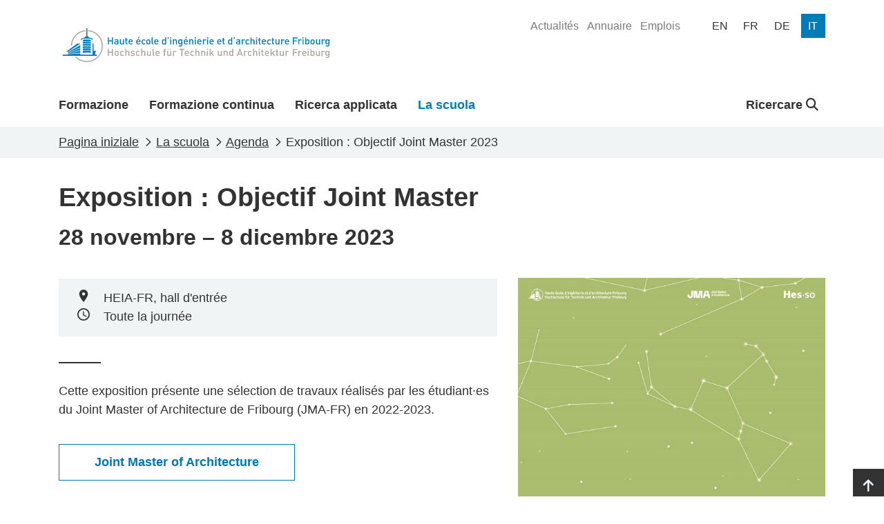

--- FILE ---
content_type: text/html; charset=utf-8
request_url: https://www.heia-fr.ch/it/la-scuola/agenda/exposition-objectif-joint-master-2023/
body_size: 7938
content:



<!doctype html>
<html lang="fr-CH">
<head>

    <!-- Google Tag Manager -->
    <script>
        (function (w, d, s, l, i) {
            w[l] = w[l] || []; w[l].push({
                'gtm.start':
                    new Date().getTime(), event: 'gtm.js'
            }); var f = d.getElementsByTagName(s)[0],
                j = d.createElement(s), dl = l != 'dataLayer' ? '&l=' + l : ''; j.async = true; j.src =
                    'https://www.googletagmanager.com/gtm.js?id=' + i + dl; f.parentNode.insertBefore(j, f);
        })(window, document, 'script', 'dataLayer', 'GTM-5VQBQ95');</script>
    <!-- End Google Tag Manager -->

    <!-- Axeptio Iframe blocker -->
        <script>
                (_axcb = window._axcb || []).push(function(sdk) {
                  sdk.on('cookies:complete', function(choices){
                  document
                    .querySelectorAll('[data-hide-on-vendor-consent]')
                    .forEach(el => {
                      const vendor = el.getAttribute('data-hide-on-vendor-consent');
                      el.style.display = choices[vendor] ? 'none' : 'inherit';
                    });
                  document
                    .querySelectorAll('[data-requires-vendor-consent]')
                    .forEach(el => {
                      const vendor = el.getAttribute('data-requires-vendor-consent');
                      if (choices[vendor]) {
                          if (el.hasAttribute("data-src")){
                                el.setAttribute('src', el.getAttribute('data-src'));
                                
                          }else if(el.hasAttribute("data-vbg")){

                            var vbg = el.getAttribute('data-vbg');

                            var extractStartRegex = new RegExp("t=([0-9]+)");
                            var match = vbg.match(extractStartRegex);
                            var startTime = 0;

                            if (match != undefined && match.length > 1) {
                                startTime = match[1];
                            }

                            el.setAttribute('src', vbg);

                            const videoBackgrounds = new VideoBackgrounds('[data-vbg]', {
                                'play-button': false,
                                'start-at':startTime
                            });

                            var height = el.parentNode.offsetHeight;
                            if(height % 2 != 0){
                                height += 1;
                            }

                            el.setAttribute('style', 'height:' + height + 'px !important');
                                
                            window.addEventListener('resize', function (event) {
                                el.setAttribute('style', 'height:' + el.parentNode.clientHeight + 'px !important');
                            }, true);                                
                          }
                          el.style.display = 'inherit';
                      }else{
                          var parent = el.parentElement;
                          if(parent.getAttribute("src-style")){
                            parent.setAttribute("style", parent.getAttribute("src-style"));
                          }
                      }
                    });
                  });
                });
            </script>
    <!-- End Axeptio Iframe blocker -->
    
    <!-- Full column background image -->
    <script>
        addEventListener("DOMContentLoaded", (event) => {
            document.querySelectorAll('.fullColumnRow[src-style]').forEach(el => {
                var videoChildren = el.querySelectorAll('[data-vbg]')
                if(videoChildren.length <= 0){
                    el.setAttribute("style",el.getAttribute("src-style"))
                }
            });
        })
    </script>
    <!-- End full column background image -->
    <meta http-equiv="X-UA-Compatible" content="IE=edge,chrome=1">
    <meta http-equiv="content-language" content="fr-CH">
    <meta name="viewport" content="width=device-width, initial-scale=1, shrink-to-fit=no">
    
    <title>Exposition : Objectif Joint Master - HEIA-FR</title>
    <meta name="description" content="">
    <meta name="keywords" content="">
    <meta name="robots" content="all">
    <meta name="google-site-verification" content="-_D5qNQXbzyntNE4x-Vb0jAWpim8wtxNz1rP8nzYX_M" />

    <meta property="og:title" content="Exposition : Objectif Joint Master"><meta property="og:type" content="website"><meta property="og:image" content="https://www.heia-fr.ch/media/43jn4q0t/231128_objectif-master_02.jpg?width=1200&height=630&v=1da80f16d1ef530"><meta property="og:url" content="https://www.heia-fr.ch/it/la-scuola/agenda/exposition-objectif-joint-master-2023/">

    <script type="application/ld+json">{"@context":"https://schema.org","@type":"Event","name":"Exposition : Objectif Joint Master","description":"\u003Cp\u003ECette exposition pr\u00E9sente une s\u00E9lection de travaux r\u00E9alis\u00E9s par les \u00E9tudiant\u00B7es du Joint Master of Architecture de Fribourg (JMA-FR) en 2022-2023.\u003C/p\u003E\n\u003Cp\u003E\u003Ca rel=\u0022noopener\u0022 href=\u0022https://www.jointmaster.ch/\u0022 target=\u0022_blank\u0022 class=\u0022md-btn-wblue\u0022\u003EJoint Master of Architecture\u003C/a\u003E\u003C/p\u003E","image":"https://www.heia-fr.ch/media/43jn4q0t/231128_objectif-master_02.jpg?width=1200\u0026height=630\u0026v=1da80f16d1ef530","endDate":"2023-12-08","location":{"@type":"Place","address":"HEIA-FR, hall d\u0027entr\u00E9e"},"startDate":"2023-11-28"}</script>
    
    <link rel="shortcut icon" href="/favicon/favicon.ico">
    <link rel="apple-touch-icon" sizes="180x180" href="/favicon/apple-touch-icon.png">
    <link rel="icon" type="image/png" sizes="32x32" href="/favicon/favicon-32x32.png">
    <link rel="icon" type="image/png" sizes="16x16" href="/favicon/favicon-16x16.png">
    <link rel="manifest" href="/favicon/site.webmanifest">
    <link rel="mask-icon" color="#0077b4" href="/favicon/safari-pinned-tab.svg">
    <meta name="msapplication-config" content="/favicon/browserconfig.xml" />
    <meta name="msapplication-TileColor" content="#ffffff">
    <meta name="theme-color" content="#ffffff">
    <link rel="stylesheet" type="text/css" href="/bundles/styles.css?v=dvvKvSJExBKOpRyoaidqtPkDFtc">

    <link rel="stylesheet" href="/bundles/styles.css?v=dvvKvSJExBKOpRyoaidqtPkDFtc" />
    <script src="/bundles/scripts.js?v=JT-VWkKAXwKbBNn02ytr3WQy75g"></script>
    <script src="/bundles/libraries.js?v=9qM0d8AydoqM0e8lfh4_eLh6tWg"></script>

    
    
    

</head>
<body>


    <!-- Google Tag Manager (noscript) -->
    <noscript><iframe src="https://www.googletagmanager.com/ns.html?id=GTM-5VQBQ95"
    height="0" width="0" style="display:none;visibility:hidden"></iframe></noscript>
    <!-- End Google Tag Manager (noscript) -->





<header class="page-head d-print-none">
    <div class="container page-head-content">
        <div class="row">
            <div class="col d-flex justify-content-between">
                <nav class="navbar w-100">
                            <a class="navbar-brand site-link mr-auto" href="/it/" name="homepage-link" title="HEIA-FR"><img class="site-link-logo" src="/media/4zrfx0oj/logo_heia-fr.svg" alt="HEIA-FR Logo" /></a>
                    <button class="navbar-toggler collapsed" type="button" data-bs-toggle="collapse" data-bs-target="#navbarSupportedContent" aria-expanded="false" aria-label="Toggle navigation" aria-controls="navbarSupportedContent">
                        <span class="navbar-toggler-icon"></span>
                    </button>
                </nav>
                
                

    <ul class="quicklinks-navigation" role="menu">
            <li class="quicklinks-navigation-item " role="menuitem">
                <a class="quicklinks-navigation-item-link" href="/it/la-scuola/notizie/" title="Actualit&#xE9;s">
                    <span>Actualit&#xE9;s</span>
                </a>
            </li>
            <li class="quicklinks-navigation-item " role="menuitem">
                <a class="quicklinks-navigation-item-link" href="/it/la-scuola/annuaire/" title="Annuaire">
                    <span>Annuaire</span>
                </a>
            </li>
            <li class="quicklinks-navigation-item " role="menuitem">
                <a class="quicklinks-navigation-item-link" href="/it/la-scuola/offerte-di-lavoro/" title="Emplois">
                    <span>Emplois</span>
                </a>
            </li>
    </ul>


                

<ul class="language-navigation" role="menu">
            <li class="language-navigation-item" role="menuitem">
                <a class="language-navigation-item-link " href="/en/university/events/exposition-objectif-joint-master-2023/" title="en">
                    <span class="language-navigation-item-link-text">
                        en
                    </span>
                </a>
            </li>
            <li class="language-navigation-item" role="menuitem">
                <a class="language-navigation-item-link " href="/fr/haute-ecole/agenda/exposition-objectif-joint-master-2023/" title="fr">
                    <span class="language-navigation-item-link-text">
                        fr
                    </span>
                </a>
            </li>
            <li class="language-navigation-item" role="menuitem">
                <a class="language-navigation-item-link " href="/de/hochschule/agenda/exposition-objectif-joint-master-2023/" title="de">
                    <span class="language-navigation-item-link-text">
                        de
                    </span>
                </a>
            </li>
            <li class="language-navigation-item" role="menuitem">
                <a class="language-navigation-item-link active" href="/it/la-scuola/agenda/exposition-objectif-joint-master-2023/" title="it">
                    <span class="language-navigation-item-link-text">
                        it
                    </span>
                </a>
            </li>
</ul>
                
            </div>
        </div>
    </div>
    
    
    

<nav class="main-navigation navbar navbar-expand-lg">
    <div class="collapse navbar-collapse" id="navbarSupportedContent">
            <div class="container navbar-container">
                <ul class="navbar-nav mr-auto mainmenu-navigation">
                        <li class="nav-item ">
                            <a class="nav-link" href="/it/formazione/" title="Formazione">
                                <div class="nav-link-name-container">
                                    <span class="nav-link-name">Formazione</span>
                                    <div class="nav-item-name-border"></div>
                                </div>
                            </a>
                        </li>
                        <li class="nav-item ">
                            <a class="nav-link" href="/it/formazione-continua/" title="Formazione continua">
                                <div class="nav-link-name-container">
                                    <span class="nav-link-name">Formazione continua</span>
                                    <div class="nav-item-name-border"></div>
                                </div>
                            </a>
                        </li>
                        <li class="nav-item ">
                            <a class="nav-link" href="/it/ricerca-applicata/" title="Ricerca applicata">
                                <div class="nav-link-name-container">
                                    <span class="nav-link-name">Ricerca applicata</span>
                                    <div class="nav-item-name-border"></div>
                                </div>
                            </a>
                        </li>
                        <li class="nav-item active">
                            <a class="nav-link" href="/it/la-scuola/" title="La scuola">
                                <div class="nav-link-name-container">
                                    <span class="nav-link-name">La scuola</span>
                                    <div class="nav-item-name-border"></div>
                                </div>
                            </a>
                        </li>
                </ul>

                
                
    <ul class="navbar-nav globalsearch-navigation">
        <li class="nav-item search-container">
            <a class="nav-link searchButton dropdown-toggle" href="#" role="button" id="globalsearch-navigation-dropdown-btn" title="Ricercare" data-bs-toggle="dropdown" aria-expanded="false">
                
                Ricercare
                <i class="fa-solid fa-magnifying-glass"></i>
            </a>
            <div id="globalsearch-navigation-dropdown-menu" class="dropdown-menu search-panel">
                <div class="container">
                    <form class="search-panel-container system-form--search" action="/it/risultati-di-ricerca/" method="get">
                        <input type="text" id="input-query" name="query" class="search-panel-box" placeholder="Ricercare" autofocus />
                        <button type="submit" class="icon-search" />
                    </form>
                </div>
            </div>
        </li>
    </ul>

                

    <ul class="quicklinks-navigation" role="menu">
            <li class="quicklinks-navigation-item " role="menuitem">
                <a class="quicklinks-navigation-item-link" href="/it/la-scuola/notizie/" title="Actualit&#xE9;s">
                    <span>Actualit&#xE9;s</span>
                </a>
            </li>
            <li class="quicklinks-navigation-item " role="menuitem">
                <a class="quicklinks-navigation-item-link" href="/it/la-scuola/annuaire/" title="Annuaire">
                    <span>Annuaire</span>
                </a>
            </li>
            <li class="quicklinks-navigation-item " role="menuitem">
                <a class="quicklinks-navigation-item-link" href="/it/la-scuola/offerte-di-lavoro/" title="Emplois">
                    <span>Emplois</span>
                </a>
            </li>
    </ul>

                

<ul class="language-navigation" role="menu">
            <li class="language-navigation-item" role="menuitem">
                <a class="language-navigation-item-link " href="/en/university/events/exposition-objectif-joint-master-2023/" title="en">
                    <span class="language-navigation-item-link-text">
                        en
                    </span>
                </a>
            </li>
            <li class="language-navigation-item" role="menuitem">
                <a class="language-navigation-item-link " href="/fr/haute-ecole/agenda/exposition-objectif-joint-master-2023/" title="fr">
                    <span class="language-navigation-item-link-text">
                        fr
                    </span>
                </a>
            </li>
            <li class="language-navigation-item" role="menuitem">
                <a class="language-navigation-item-link " href="/de/hochschule/agenda/exposition-objectif-joint-master-2023/" title="de">
                    <span class="language-navigation-item-link-text">
                        de
                    </span>
                </a>
            </li>
            <li class="language-navigation-item" role="menuitem">
                <a class="language-navigation-item-link active" href="/it/la-scuola/agenda/exposition-objectif-joint-master-2023/" title="it">
                    <span class="language-navigation-item-link-text">
                        it
                    </span>
                </a>
            </li>
</ul>


            </div>
        </div>
</nav>

    
    
</header>

<main class="page-main">
    

<article class="pl-contentPage color-0077B3">
    <header>
        

<nav class="page-breadcrumb" aria-label="breadcrumb">
    <div class="container">
            <ol class="breadcrumb" itemscope itemtype="https://schema.org/BreadcrumbList">
                <li class="breadcrumb-item" itemprop="itemListElement" itemscope itemtype="https://schema.org/ListItem">
                    <a class="breadcrumb-item-link" href="/it/" title="Pagina iniziale" itemtype="https://schema.org/Thing" itemprop="item">
                        <span itemprop="name">Pagina iniziale</span>
                    </a>
                    <meta itemprop="position" content="1" />
                </li>
                <li class="breadcrumb-item" itemprop="itemListElement" itemscope itemtype="https://schema.org/ListItem">
                    <a class="breadcrumb-item-link" href="/it/la-scuola/" title="La scuola" itemtype="https://schema.org/Thing" itemprop="item">
                        <span itemprop="name">La scuola</span>
                    </a>
                    <meta itemprop="position" content="2" />
                </li>
                <li class="breadcrumb-item" itemprop="itemListElement" itemscope itemtype="https://schema.org/ListItem">
                    <a class="breadcrumb-item-link" href="/it/la-scuola/agenda/" title="Agenda" itemtype="https://schema.org/Thing" itemprop="item">
                        <span itemprop="name">Agenda</span>
                    </a>
                    <meta itemprop="position" content="3" />
                </li>

                <li class="breadcrumb-item active" aria-current="page"  itemprop="itemListElement" itemscope itemtype="https://schema.org/ListItem">
                    <span itemprop="name">Exposition : Objectif Joint Master 2023</span>
                    <meta itemprop="position" content="4" />
                </li>
            </ol>
    </div>
</nav>
    </header>
    
<div class="container pl-eventPage">
    <div class="row">
        <div class="col page-header">
            <h1 class="title">Exposition : Objectif Joint Master</h1>
            <p class="event-date">28 novembre &#x2013; 8 dicembre 2023</p>
        </div>
    </div>

    <div class="row">
        <div class="col-12 col-md-7">
                <div class="event-header">
                <div class="event-location">
                    <span class="icon-marker"></span>
                    HEIA-FR, hall d&#x27;entr&#xE9;e
                </div>
                <div class="event-time">
                    <span class="icon-clock"></span>
                    Toute la journ&#xE9;e
                </div>
            </div>
                <div class="separator"></div>
            
<div class="umb-block-grid"
     data-grid-columns="12;"
     style="--umb-block-grid--grid-columns: 12;">
    
<div class="umb-block-grid__layout-container">
            <div
                class="umb-block-grid__layout-item"
                data-col-span="12"
                data-row-span="1"
                style=" --umb-block-grid--item-column-span: 12; --umb-block-grid--item-row-span: 1; ">


<section
    class="fullColumnRow  "
        >
    
    <div class="container">
        <div class="row">
            
<div class="umb-block-grid__area-container"
     style="--umb-block-grid--area-grid-columns: 12;">

<div class="umb-block-grid__area"
     data-area-col-span="12"
     data-area-row-span="1"
     data-area-alias="center"
     style="--umb-block-grid--grid-columns: 12;--umb-block-grid--area-column-span: 12; --umb-block-grid--area-row-span: 1;">
    
<div class="umb-block-grid__layout-container">
            <div
                class="umb-block-grid__layout-item"
                data-col-span="12"
                data-row-span="1"
                style=" --umb-block-grid--item-column-span: 12; --umb-block-grid--item-row-span: 1; ">

<div class="cp-rte">
    <p>Cette exposition présente une sélection de travaux réalisés par les étudiant·es du Joint Master of Architecture de Fribourg (JMA-FR) en 2022-2023.</p>
<p><a rel="noopener" href="https://www.jointmaster.ch/" target="_blank" class="md-btn-wblue">Joint Master of Architecture</a></p>
</div>


                    </div>
</div>

</div>
</div>

        </div>
    </div>
</section>
                    </div>
</div>

</div>

        </div>

        
            <div class="col-md-5 text-center">
                <img class="img-fluid event-image" src="/media/43jn4q0t/231128_objectif-master_02.jpg?width=1200&amp;v=1da80f16d1ef530)" />
            </div>
    </div>
    <div class="mb-2">
    </div>

</div>


<link rel="stylesheet" type="text/css" href="/bundles/pl-eventPage/styles.css?v=8CS-QWLOrnqvkVGX5GoNr7x0lcw">
<script src="/bundles/pl-contentPage/scripts.js?v=NfjF5WYemLC17crPyBrZM91wKrQ"></script>
</article>


<link rel="stylesheet" type="text/css" href="/bundles/pl-contentPage/styles.css?v=NPGnhxLVsS1VMJTMfCEL4_dDEds">
</main>




<div class="page-top-link-container d-print-none">
    <a class="page-top-link" href="#" aria-label="Go to top" title="Go to top">
        <i class="fa-solid fa-arrow-up"></i>
    </a>
</div>
<footer class="page-foot d-print-none">
    <div class="page-foot-container  umbgrid-footer">
        <div class="container">
            <div class="row">
                <div class="col-12 col-md-6 col-md-12 col-lg-3 bordered">
                    <div class="row">
                        <div class="col-12  col-sm-6 col-lg-12 ">
                            <p style="white-space:pre-line;">Scuola universitaria professionale di Ingegneria e Architettura di Friburgo (HEIA-FR) </p>
                            <p style="white-space:pre-line;">Bd de P&#xE9;rolles 80&#xA;CH-1700 Fribourg</p>
                        </div>
                        <div class="col-12 col-sm-6 col-lg-12 ">
                            <p>
                                <a href="tel:&#x2B;41264296611" title="Phone of HEIA-FR">&#x2B;41 26 429 66 11</a><br />
                                <a href="mailto:info@hefr.ch" title="Email of HEIA-FR">info@hefr.ch</a>
                            </p>
                                <ul class="socialLinks">
                                        <li class="socialLinks-item">
                                            <a href="https://www.facebook.com/heiafr.htafr" title="https://www.facebook.com/heiafr.htafr" class="socialLinks-item-link" target="_blank" rel="noreferrer" aria-label="Link to https://www.facebook.com/heiafr.htafr">
                                                <i class="socialLinks-item-icon fa-brands fa-square-facebook"></i>
                                            </a>
                                        </li>
                                        <li class="socialLinks-item">
                                            <a href="https://www.linkedin.com/school/heiafr/" title="https://www.linkedin.com/school/heiafr/" class="socialLinks-item-link" target="_blank" rel="noreferrer" aria-label="Link to https://www.linkedin.com/school/heiafr/">
                                                <i class="socialLinks-item-icon fa-brands fa-linkedin"></i>
                                            </a>
                                        </li>
                                        <li class="socialLinks-item">
                                            <a href="https://www.instagram.com/heiafr/" title="https://www.instagram.com/heiafr/" class="socialLinks-item-link" target="_blank" rel="noreferrer" aria-label="Link to https://www.instagram.com/heiafr/">
                                                <i class="socialLinks-item-icon fa-brands fa-instagram"></i>
                                            </a>
                                        </li>
                                        <li class="socialLinks-item">
                                            <a href="https://www.youtube.com/user/eiafr" title="https://www.youtube.com/user/eiafr" class="socialLinks-item-link" target="_blank" rel="noreferrer" aria-label="Link to https://www.youtube.com/user/eiafr">
                                                <i class="socialLinks-item-icon fa-brands fa-youtube"></i>
                                            </a>
                                        </li>
                                        <li class="socialLinks-item">
                                            <a href="https://www.tiktok.com/@heiafr" title="https://www.tiktok.com/@heiafr" class="socialLinks-item-link" target="_blank" rel="noreferrer" aria-label="Link to https://www.tiktok.com/@heiafr">
                                                <i class="socialLinks-item-icon fa-brands fa-tiktok"></i>
                                            </a>
                                        </li>
                                </ul>

                        </div>
                    </div>
                </div>
                <div class="col-12 col-md-12 col-lg-7 middle">
                    
<div class="umb-block-grid"
     data-grid-columns="12;"
     style="--umb-block-grid--grid-columns: 12;">
    
<div class="umb-block-grid__layout-container">
            <div
                class="umb-block-grid__layout-item"
                data-col-span="12"
                data-row-span="1"
                style=" --umb-block-grid--item-column-span: 12; --umb-block-grid--item-row-span: 1; ">

<section class="threeColumnRow">
    <div class="container">
        
<div class="umb-block-grid__area-container"
     style="--umb-block-grid--area-grid-columns: 12;">

<div class="umb-block-grid__area"
     data-area-col-span="4"
     data-area-row-span="1"
     data-area-alias="first"
     style="--umb-block-grid--grid-columns: 4;--umb-block-grid--area-column-span: 4; --umb-block-grid--area-row-span: 1;">
    
<div class="umb-block-grid__layout-container">
            <div
                class="umb-block-grid__layout-item"
                data-col-span="4"
                data-row-span="1"
                style=" --umb-block-grid--item-column-span: 4; --umb-block-grid--item-row-span: 1; ">


<div class="cp-linksSimpleList">
    
    

    <div class="links">
        <ul class="links-list">
                    <li class="links-item ">
                        
    <a class="links-link" href="/it/formazione/bachelor/architettura/" title="Architettura" rel="" >
        <span class="links-name">Architettura</span><span class="d-none d-print-block"> : /it/formazione/bachelor/architettura/</span>
    </a>

                    </li>
                    <li class="links-item ">
                        
    <a class="links-link" href="/it/formazione/bachelor/chimica/" title="Chimica" rel="" >
        <span class="links-name">Chimica</span><span class="d-none d-print-block"> : /it/formazione/bachelor/chimica/</span>
    </a>

                    </li>
                    <li class="links-item ">
                        
    <a class="links-link" href="/it/formazione/bachelor/ingegneria-civile/" title="Ingegneria civile" rel="" >
        <span class="links-name">Ingegneria civile</span><span class="d-none d-print-block"> : /it/formazione/bachelor/ingegneria-civile/</span>
    </a>

                    </li>
                    <li class="links-item ">
                        
    <a class="links-link" href="/it/formazione/bachelor/ingegneria-elettrica/" title="Ingegneria elettrica" rel="" >
        <span class="links-name">Ingegneria elettrica</span><span class="d-none d-print-block"> : /it/formazione/bachelor/ingegneria-elettrica/</span>
    </a>

                    </li>
                    <li class="links-item ">
                        
    <a class="links-link" href="/it/formazione/bachelor/ingegneria-meccanica/" title="Ingegneria meccanica" rel="" >
        <span class="links-name">Ingegneria meccanica</span><span class="d-none d-print-block"> : /it/formazione/bachelor/ingegneria-meccanica/</span>
    </a>

                    </li>
                    <li class="links-item ">
                        
    <a class="links-link" href="/it/formazione/bachelor/ingegneria-informatica-e-sistemi-di-comunicazione/" title="Ingegneria informatica e sistemi di comunicazione" rel="" >
        <span class="links-name">Ingegneria informatica e sistemi di comunicazione</span><span class="d-none d-print-block"> : /it/formazione/bachelor/ingegneria-informatica-e-sistemi-di-comunicazione/</span>
    </a>

                    </li>
        </ul>
    </div>

    
</div>                    </div>
</div>

</div>

<div class="umb-block-grid__area"
     data-area-col-span="4"
     data-area-row-span="1"
     data-area-alias="second"
     style="--umb-block-grid--grid-columns: 4;--umb-block-grid--area-column-span: 4; --umb-block-grid--area-row-span: 1;">
    
<div class="umb-block-grid__layout-container">
            <div
                class="umb-block-grid__layout-item"
                data-col-span="4"
                data-row-span="1"
                style=" --umb-block-grid--item-column-span: 4; --umb-block-grid--item-row-span: 1; ">


<div class="cp-linksSimpleList">
    
    

    <div class="links">
        <ul class="links-list">
                    <li class="links-item ">
                        
    <a class="links-link" href="/it/formazione-continua/" title="Formation continue" rel="" >
        <span class="links-name">Formation continue</span><span class="d-none d-print-block"> : /it/formazione-continua/</span>
    </a>

                    </li>
                    <li class="links-item ">
                        
    <a class="links-link" href="/it/ricerca-applicata/" title="Recherche appliqu&#xE9;e" rel="" >
        <span class="links-name">Recherche appliqu&#xE9;e</span><span class="d-none d-print-block"> : /it/ricerca-applicata/</span>
    </a>

                    </li>
                    <li class="links-item active">
                        
    <a class="links-link" href="/it/la-scuola/" title="Haute &#xE9;cole" rel="" >
        <span class="links-name">Haute &#xE9;cole</span><span class="d-none d-print-block"> : /it/la-scuola/</span>
    </a>

                    </li>
                    <li class="links-item ">
                        
    <a class="links-link" href="/it/la-scuola/campus/associations/alumni/" title="Alumni" rel="" >
        <span class="links-name">Alumni</span><span class="d-none d-print-block"> : /it/la-scuola/campus/associations/alumni/</span>
    </a>

                    </li>
                    <li class="links-item ">
                        
    <a class="links-link" href="/it/la-scuola/ou-nous-trouver/" title="O&#xF9; nous trouver ?" rel="" >
        <span class="links-name">O&#xF9; nous trouver ?</span><span class="d-none d-print-block"> : /it/la-scuola/ou-nous-trouver/</span>
    </a>

                    </li>
        </ul>
    </div>

    
</div>                    </div>
</div>

</div>

<div class="umb-block-grid__area"
     data-area-col-span="4"
     data-area-row-span="1"
     data-area-alias="third"
     style="--umb-block-grid--grid-columns: 4;--umb-block-grid--area-column-span: 4; --umb-block-grid--area-row-span: 1;">
    
<div class="umb-block-grid__layout-container">
            <div
                class="umb-block-grid__layout-item"
                data-col-span="4"
                data-row-span="1"
                style=" --umb-block-grid--item-column-span: 4; --umb-block-grid--item-row-span: 1; ">


<div class="cp-linksSimpleList">
    
    

    <div class="links">
        <ul class="links-list">
                    <li class="links-item ">
                        
    <a class="links-link" href="/it/la-scuola/notizie/" title="Actualit&#xE9;s" rel="" >
        <span class="links-name">Notizie</span><span class="d-none d-print-block"> : /it/la-scuola/notizie/</span>
    </a>

                    </li>
                    <li class="links-item ">
                        
    <a class="links-link" href="/it/la-scuola/offerte-di-lavoro/" title="Emplois" target="_blank" rel="noreferrer" >
        <span class="links-name">Offerte di lavoro</span><span class="d-none d-print-block"> : /it/la-scuola/offerte-di-lavoro/</span>
    </a>

                    </li>
        </ul>
    </div>

    
</div>

<div class="cp-linksSimpleList">
    
    

    <div class="links">
        <ul class="links-list">
                    <li class="links-item ">
                        
    <a class="links-link" href="https://ged.hefr.ch/eifr" title="https://ged.hefr.ch/eifr" rel="" >
        <span class="links-name">Intranet HEIA-FR</span><span class="d-none d-print-block"> : https://ged.hefr.ch/eifr</span>
    </a>

                    </li>
                    <li class="links-item active">
                        
    <a class="links-link" href="https://125.heia-fr.ch/" title="https://125.heia-fr.ch/" rel="" >
        <span class="links-name">Blog 125 anni</span><span class="d-none d-print-block"> : https://125.heia-fr.ch/</span>
    </a>

                    </li>
        </ul>
    </div>

    
</div>

<div class="cp-linksBlackButtons">
    

    <div class="links">
        <ul class="links-list">
                    <li class="links-item ">
                        
    <a class="links-link" href="/it/formazione/ammissione/" title="Admission" rel="" >
        <span class="links-name">Admission</span><span class="d-none d-print-block"> : /it/formazione/ammissione/</span>
    </a>

                    </li>
        </ul>
    </div>

    <link rel="stylesheet" type="text/css" href="/bundles/cp-linksBlackButtons/styles.css?v=Ywn7aPdPU-ZZpI7l-P_n5UFYhso">
</div>                    </div>
</div>

</div>
</div>

    </div>
</section>
                    </div>
</div>

</div>

                </div>

                <div class="col-12 col-md-12 col-lg-2  text-end ">
                        <ul class="partnerLinks">
                                <li class="partnerLinks-item">
                                    <a href="https://www.hes-so.ch/" title="https://www.hes-so.ch/" class="partnerLinks-item-link" rel="">
                                        <img class="partnerLinks-item-logo img-fluid" src="/media/aarorduv/hes-so-white.svg" alt="Hes So White" />
                                    </a>
                                </li>
                        </ul>
                </div>
            </div>
        </div>
    </div>
</footer>
<!--
<div class="page-copyright d-print-none">
    <div class="container">
        <div class="row">
            <div class="col text-center"><small>© 2023 | Powered by <a href="https://sinfo.hefr.ch/Pages/web-developpement.aspx" target="_blank" title="Sinfo Team Dev" rel="noreferrer">Sinfo Team Dev</a></small></div>
        </div>
    </div>
</div>
-->


</body>
<!-- Axeptio -->
<script>
window.axeptioSettings = {
   clientId: "659e89a67b4d78ae41cda067",
   cookiesVersion: "sinfo-it",
};
 
(function(d, s) {
  var t = d.getElementsByTagName(s)[0], e = d.createElement(s);
  e.async = true; e.src = "//static.axept.io/sdk.js";
  t.parentNode.insertBefore(e, t);
})(document, "script");
</script>
<!-- End Axeptio -->
</html>


--- FILE ---
content_type: text/css; charset=UTF-8
request_url: https://www.heia-fr.ch/bundles/styles.css?v=dvvKvSJExBKOpRyoaidqtPkDFtc
body_size: 193131
content:
@charset "UTF-8";:root,[data-bs-theme=light]{--bs-blue:#0d6efd;--bs-indigo:#6610f2;--bs-purple:#6f42c1;--bs-pink:#d63384;--bs-red:#dc3545;--bs-orange:#fd7e14;--bs-yellow:#ffc107;--bs-green:#198754;--bs-teal:#20c997;--bs-cyan:#0dcaf0;--bs-black:#000;--bs-white:#fff;--bs-gray:#6c757d;--bs-gray-dark:#343a40;--bs-gray-100:#f8f9fa;--bs-gray-200:#e9ecef;--bs-gray-300:#dee2e6;--bs-gray-400:#ced4da;--bs-gray-500:#adb5bd;--bs-gray-600:#6c757d;--bs-gray-700:#495057;--bs-gray-800:#343a40;--bs-gray-900:#212529;--bs-primary:#0d6efd;--bs-secondary:#6c757d;--bs-success:#198754;--bs-info:#0dcaf0;--bs-warning:#ffc107;--bs-danger:#dc3545;--bs-light:#f8f9fa;--bs-dark:#212529;--bs-primary-rgb:13,110,253;--bs-secondary-rgb:108,117,125;--bs-success-rgb:25,135,84;--bs-info-rgb:13,202,240;--bs-warning-rgb:255,193,7;--bs-danger-rgb:220,53,69;--bs-light-rgb:248,249,250;--bs-dark-rgb:33,37,41;--bs-primary-text-emphasis:#052c65;--bs-secondary-text-emphasis:#2b2f32;--bs-success-text-emphasis:#0a3622;--bs-info-text-emphasis:#055160;--bs-warning-text-emphasis:#664d03;--bs-danger-text-emphasis:#58151c;--bs-light-text-emphasis:#495057;--bs-dark-text-emphasis:#495057;--bs-primary-bg-subtle:#cfe2ff;--bs-secondary-bg-subtle:#e2e3e5;--bs-success-bg-subtle:#d1e7dd;--bs-info-bg-subtle:#cff4fc;--bs-warning-bg-subtle:#fff3cd;--bs-danger-bg-subtle:#f8d7da;--bs-light-bg-subtle:#fcfcfd;--bs-dark-bg-subtle:#ced4da;--bs-primary-border-subtle:#9ec5fe;--bs-secondary-border-subtle:#c4c8cb;--bs-success-border-subtle:#a3cfbb;--bs-info-border-subtle:#9eeaf9;--bs-warning-border-subtle:#ffe69c;--bs-danger-border-subtle:#f1aeb5;--bs-light-border-subtle:#e9ecef;--bs-dark-border-subtle:#adb5bd;--bs-white-rgb:255,255,255;--bs-black-rgb:0,0,0;--bs-font-sans-serif:"Arial";--bs-font-monospace:SFMono-Regular,Menlo,Monaco,Consolas,"Liberation Mono","Courier New",monospace;--bs-gradient:linear-gradient(180deg,rgba(255,255,255,.15),rgba(255,255,255,0));--bs-body-font-family:var(--bs-font-sans-serif);--bs-body-font-size:1rem;--bs-body-font-weight:400;--bs-body-line-height:1.5;--bs-body-color:#333;--bs-body-color-rgb:51,51,51;--bs-body-bg:#fff;--bs-body-bg-rgb:255,255,255;--bs-emphasis-color:#000;--bs-emphasis-color-rgb:0,0,0;--bs-secondary-color:rgba(51,51,51,.75);--bs-secondary-color-rgb:51,51,51;--bs-secondary-bg:#e9ecef;--bs-secondary-bg-rgb:233,236,239;--bs-tertiary-color:rgba(51,51,51,.5);--bs-tertiary-color-rgb:51,51,51;--bs-tertiary-bg:#f8f9fa;--bs-tertiary-bg-rgb:248,249,250;--bs-heading-color:inherit;--bs-link-color:#007cb7;--bs-link-color-rgb:0,124,183;--bs-link-decoration:none;--bs-link-hover-color:#00486b;--bs-link-hover-color-rgb:0,72,107;--bs-link-hover-decoration:underline;--bs-code-color:#d63384;--bs-highlight-bg:#fff3cd;--bs-border-width:1px;--bs-border-style:solid;--bs-border-color:#dee2e6;--bs-border-color-translucent:rgba(0,0,0,.175);--bs-border-radius:.375rem;--bs-border-radius-sm:.25rem;--bs-border-radius-lg:.5rem;--bs-border-radius-xl:1rem;--bs-border-radius-xxl:2rem;--bs-border-radius-2xl:var(--bs-border-radius-xxl);--bs-border-radius-pill:50rem;--bs-box-shadow:0 .5rem 1rem rgba(0,0,0,.15);--bs-box-shadow-sm:0 .125rem .25rem rgba(0,0,0,.075);--bs-box-shadow-lg:0 1rem 3rem rgba(0,0,0,.175);--bs-box-shadow-inset:inset 0 1px 2px rgba(0,0,0,.075);--bs-focus-ring-width:.25rem;--bs-focus-ring-opacity:.25;--bs-focus-ring-color:rgba(13,110,253,.25);--bs-form-valid-color:#198754;--bs-form-valid-border-color:#198754;--bs-form-invalid-color:#dc3545;--bs-form-invalid-border-color:#dc3545}[data-bs-theme=dark]{color-scheme:dark;--bs-body-color:#dee2e6;--bs-body-color-rgb:222,226,230;--bs-body-bg:#212529;--bs-body-bg-rgb:33,37,41;--bs-emphasis-color:#fff;--bs-emphasis-color-rgb:255,255,255;--bs-secondary-color:rgba(222,226,230,.75);--bs-secondary-color-rgb:222,226,230;--bs-secondary-bg:#343a40;--bs-secondary-bg-rgb:52,58,64;--bs-tertiary-color:rgba(222,226,230,.5);--bs-tertiary-color-rgb:222,226,230;--bs-tertiary-bg:#2b3035;--bs-tertiary-bg-rgb:43,48,53;--bs-primary-text-emphasis:#6ea8fe;--bs-secondary-text-emphasis:#a7acb1;--bs-success-text-emphasis:#75b798;--bs-info-text-emphasis:#6edff6;--bs-warning-text-emphasis:#ffda6a;--bs-danger-text-emphasis:#ea868f;--bs-light-text-emphasis:#f8f9fa;--bs-dark-text-emphasis:#dee2e6;--bs-primary-bg-subtle:#031633;--bs-secondary-bg-subtle:#161719;--bs-success-bg-subtle:#051b11;--bs-info-bg-subtle:#032830;--bs-warning-bg-subtle:#332701;--bs-danger-bg-subtle:#2c0b0e;--bs-light-bg-subtle:#343a40;--bs-dark-bg-subtle:#1a1d20;--bs-primary-border-subtle:#084298;--bs-secondary-border-subtle:#41464b;--bs-success-border-subtle:#0f5132;--bs-info-border-subtle:#087990;--bs-warning-border-subtle:#997404;--bs-danger-border-subtle:#842029;--bs-light-border-subtle:#495057;--bs-dark-border-subtle:#343a40;--bs-heading-color:inherit;--bs-link-color:#6ea8fe;--bs-link-hover-color:#8bb9fe;--bs-link-color-rgb:110,168,254;--bs-link-hover-color-rgb:139,185,254;--bs-code-color:#e685b5;--bs-border-color:#495057;--bs-border-color-translucent:rgba(255,255,255,.15);--bs-form-valid-color:#75b798;--bs-form-valid-border-color:#75b798;--bs-form-invalid-color:#ea868f;--bs-form-invalid-border-color:#ea868f}*,*::before,*::after{box-sizing:border-box}@media(prefers-reduced-motion:no-preference){:root{scroll-behavior:smooth}}body{margin:0;font-family:var(--bs-body-font-family);font-size:var(--bs-body-font-size);font-weight:var(--bs-body-font-weight);line-height:var(--bs-body-line-height);color:var(--bs-body-color);text-align:var(--bs-body-text-align);background-color:var(--bs-body-bg);-webkit-text-size-adjust:100%;-webkit-tap-highlight-color:rgba(0,0,0,0)}hr{margin:1rem 0;color:inherit;border:0;border-top:var(--bs-border-width) solid;opacity:.25}h6,.h6,h5,.h5,h4,.h4,h3,.h3,h2,.h2,h1,.h1{margin-top:0;margin-bottom:.5rem;font-weight:500;line-height:1.2;color:var(--bs-heading-color)}h1,.h1{font-size:calc(1.375rem + 1.5vw)}@media(min-width:1200px){h1,.h1{font-size:2.5rem}}h2,.h2{font-size:calc(1.325rem + .9vw)}@media(min-width:1200px){h2,.h2{font-size:2rem}}h3,.h3{font-size:calc(1.3rem + .6vw)}@media(min-width:1200px){h3,.h3{font-size:1.75rem}}h4,.h4{font-size:calc(1.275rem + .3vw)}@media(min-width:1200px){h4,.h4{font-size:1.5rem}}h5,.h5{font-size:1.25rem}h6,.h6{font-size:1rem}p{margin-top:0;margin-bottom:1rem}abbr[title]{text-decoration:underline dotted;cursor:help;text-decoration-skip-ink:none}address{margin-bottom:1rem;font-style:normal;line-height:inherit}ol,ul{padding-left:2rem}ol,ul,dl{margin-top:0;margin-bottom:1rem}ol ol,ul ul,ol ul,ul ol{margin-bottom:0}dt{font-weight:700}dd{margin-bottom:.5rem;margin-left:0}blockquote{margin:0 0 1rem}b,strong{font-weight:bolder}small,.small{font-size:.875em}mark,.mark{padding:.1875em;background-color:var(--bs-highlight-bg)}sub,sup{position:relative;font-size:.75em;line-height:0;vertical-align:baseline}sub{bottom:-.25em}sup{top:-.5em}a{color:rgba(var(--bs-link-color-rgb),var(--bs-link-opacity,1));text-decoration:none}a:hover{--bs-link-color-rgb:var(--bs-link-hover-color-rgb);text-decoration:underline}a:not([href]):not([class]),a:not([href]):not([class]):hover{color:inherit;text-decoration:none}pre,code,kbd,samp{font-family:var(--bs-font-monospace);font-size:1em}pre{display:block;margin-top:0;margin-bottom:1rem;overflow:auto;font-size:.875em}pre code{font-size:inherit;color:inherit;word-break:normal}code{font-size:.875em;color:var(--bs-code-color);word-wrap:break-word}a>code{color:inherit}kbd{padding:.1875rem .375rem;font-size:.875em;color:var(--bs-body-bg);background-color:var(--bs-body-color);border-radius:.25rem}kbd kbd{padding:0;font-size:1em}figure{margin:0 0 1rem}img,svg{vertical-align:middle}table{caption-side:bottom;border-collapse:collapse}caption{padding-top:.5rem;padding-bottom:.5rem;color:#333;text-align:left}th{text-align:inherit;text-align:-webkit-match-parent}thead,tbody,tfoot,tr,td,th{border-color:inherit;border-style:solid;border-width:0}label{display:inline-block}button{border-radius:0}button:focus:not(:focus-visible){outline:0}input,button,select,optgroup,textarea{margin:0;font-family:inherit;font-size:inherit;line-height:inherit}button,select{text-transform:none}[role=button]{cursor:pointer}select{word-wrap:normal}select:disabled{opacity:1}[list]:not([type=date]):not([type=datetime-local]):not([type=month]):not([type=week]):not([type=time])::-webkit-calendar-picker-indicator{display:none!important}button,[type=button],[type=reset],[type=submit]{-webkit-appearance:button}button:not(:disabled),[type=button]:not(:disabled),[type=reset]:not(:disabled),[type=submit]:not(:disabled){cursor:pointer}::-moz-focus-inner{padding:0;border-style:none}textarea{resize:vertical}fieldset{min-width:0;padding:0;margin:0;border:0}legend{float:left;width:100%;padding:0;margin-bottom:.5rem;font-size:calc(1.275rem + .3vw);line-height:inherit}@media(min-width:1200px){legend{font-size:1.5rem}}legend+*{clear:left}::-webkit-datetime-edit-fields-wrapper,::-webkit-datetime-edit-text,::-webkit-datetime-edit-minute,::-webkit-datetime-edit-hour-field,::-webkit-datetime-edit-day-field,::-webkit-datetime-edit-month-field,::-webkit-datetime-edit-year-field{padding:0}::-webkit-inner-spin-button{height:auto}[type=search]{-webkit-appearance:textfield;outline-offset:-2px}::-webkit-search-decoration{-webkit-appearance:none}::-webkit-color-swatch-wrapper{padding:0}::file-selector-button{font:inherit;-webkit-appearance:button}output{display:inline-block}iframe{border:0}summary{display:list-item;cursor:pointer}progress{vertical-align:baseline}[hidden]{display:none!important}.lead{font-size:1.25rem;font-weight:300}.display-1{font-size:calc(1.625rem + 4.5vw);font-weight:300;line-height:1.2}@media(min-width:1200px){.display-1{font-size:5rem}}.display-2{font-size:calc(1.575rem + 3.9vw);font-weight:300;line-height:1.2}@media(min-width:1200px){.display-2{font-size:4.5rem}}.display-3{font-size:calc(1.525rem + 3.3vw);font-weight:300;line-height:1.2}@media(min-width:1200px){.display-3{font-size:4rem}}.display-4{font-size:calc(1.475rem + 2.7vw);font-weight:300;line-height:1.2}@media(min-width:1200px){.display-4{font-size:3.5rem}}.display-5{font-size:calc(1.425rem + 2.1vw);font-weight:300;line-height:1.2}@media(min-width:1200px){.display-5{font-size:3rem}}.display-6{font-size:calc(1.375rem + 1.5vw);font-weight:300;line-height:1.2}@media(min-width:1200px){.display-6{font-size:2.5rem}}.list-unstyled{padding-left:0;list-style:none}.list-inline{padding-left:0;list-style:none}.list-inline-item{display:inline-block}.list-inline-item:not(:last-child){margin-right:.5rem}.initialism{font-size:.875em;text-transform:uppercase}.blockquote{margin-bottom:1rem;font-size:1.25rem}.blockquote>:last-child{margin-bottom:0}.blockquote-footer{margin-top:-1rem;margin-bottom:1rem;font-size:.875em;color:#6c757d}.blockquote-footer::before{content:"— "}.img-fluid{max-width:100%;height:auto}.img-thumbnail{padding:.25rem;background-color:var(--bs-body-bg);border:var(--bs-border-width) solid var(--bs-border-color);border-radius:var(--bs-border-radius);max-width:100%;height:auto}.figure{display:inline-block}.figure-img{margin-bottom:.5rem;line-height:1}.figure-caption{font-size:.875em;color:var(--bs-secondary-color)}.container,.container-fluid,.container-xxl,.container-xl,.container-lg,.container-md,.container-sm{--bs-gutter-x:1.9rem;--bs-gutter-y:0;width:100%;padding-right:calc(var(--bs-gutter-x)*.5);padding-left:calc(var(--bs-gutter-x)*.5);margin-right:auto;margin-left:auto}@media(min-width:576px){.container-sm,.container{max-width:540px}}@media(min-width:768px){.container-md,.container-sm,.container{max-width:720px}}@media(min-width:992px){.container-lg,.container-md,.container-sm,.container{max-width:960px}}@media(min-width:1200px){.container-xl,.container-lg,.container-md,.container-sm,.container{max-width:1140px}}@media(min-width:1200px){.container-xxl,.container-xl,.container-lg,.container-md,.container-sm,.container{max-width:1140px}}.form-label{margin-bottom:.5rem}.col-form-label{padding-top:calc(10px + var(--bs-border-width));padding-bottom:calc(10px + var(--bs-border-width));margin-bottom:0;font-size:inherit;line-height:1.5}.col-form-label-lg{padding-top:calc(.5rem + var(--bs-border-width));padding-bottom:calc(.5rem + var(--bs-border-width));font-size:1.25rem}.col-form-label-sm{padding-top:calc(.25rem + var(--bs-border-width));padding-bottom:calc(.25rem + var(--bs-border-width));font-size:.875rem}.form-text{margin-top:.25rem;font-size:.875em;color:var(--bs-secondary-color)}.form-control{display:block;width:100%;padding:10px .75rem;font-size:1rem;font-weight:400;line-height:1.5;color:#b6b6b6;appearance:none;background-color:var(--bs-body-bg);background-clip:padding-box;border:var(--bs-border-width) solid #b6b6b6;border-radius:0;transition:border-color .15s ease-in-out,box-shadow .15s ease-in-out}@media(prefers-reduced-motion:reduce){.form-control{transition:none}}.form-control[type=file]{overflow:hidden}.form-control[type=file]:not(:disabled):not([readonly]){cursor:pointer}.form-control:focus{color:#b6b6b6;background-color:var(--bs-body-bg);border-color:#86b7fe;outline:0;box-shadow:0 0 0 .25rem rgba(13,110,253,.25)}.form-control::-webkit-date-and-time-value{min-width:85px;height:1.5em;margin:0}.form-control::-webkit-datetime-edit{display:block;padding:0}.form-control::placeholder{color:var(--bs-secondary-color);opacity:1}.form-control:disabled{background-color:var(--bs-secondary-bg);opacity:1}.form-control::file-selector-button{padding:10px .75rem;margin:-10px -.75rem;margin-inline-end:.75rem;color:#b6b6b6;background-color:var(--bs-tertiary-bg);pointer-events:none;border-color:inherit;border-style:solid;border-width:0;border-inline-end-width:var(--bs-border-width);border-radius:0;transition:color .15s ease-in-out,background-color .15s ease-in-out,border-color .15s ease-in-out,box-shadow .15s ease-in-out}@media(prefers-reduced-motion:reduce){.form-control::file-selector-button{transition:none}}.form-control:hover:not(:disabled):not([readonly])::file-selector-button{background-color:var(--bs-secondary-bg)}.form-control-plaintext{display:block;width:100%;padding:10px 0;margin-bottom:0;line-height:1.5;color:var(--bs-body-color);background-color:transparent;border:solid transparent;border-width:var(--bs-border-width) 0}.form-control-plaintext:focus{outline:0}.form-control-plaintext.form-control-sm,.form-control-plaintext.form-control-lg{padding-right:0;padding-left:0}.form-control-sm{min-height:calc(1.5em + .5rem + calc(var(--bs-border-width)*2));padding:.25rem .5rem;font-size:.875rem;border-radius:var(--bs-border-radius-sm)}.form-control-sm::file-selector-button{padding:.25rem .5rem;margin:-.25rem -.5rem;margin-inline-end:.5rem}.form-control-lg{min-height:calc(1.5em + 1rem + calc(var(--bs-border-width)*2));padding:.5rem 1rem;font-size:1.25rem;border-radius:var(--bs-border-radius-lg)}.form-control-lg::file-selector-button{padding:.5rem 1rem;margin:-.5rem -1rem;margin-inline-end:1rem}textarea.form-control{min-height:calc(1.5em + 20px + calc(var(--bs-border-width)*2))}textarea.form-control-sm{min-height:calc(1.5em + .5rem + calc(var(--bs-border-width)*2))}textarea.form-control-lg{min-height:calc(1.5em + 1rem + calc(var(--bs-border-width)*2))}.form-control-color{width:3rem;height:calc(1.5em + 20px + calc(var(--bs-border-width)*2));padding:10px}.form-control-color:not(:disabled):not([readonly]){cursor:pointer}.form-control-color::-moz-color-swatch{border:0!important;border-radius:0}.form-control-color::-webkit-color-swatch{border:0!important;border-radius:0}.form-control-color.form-control-sm{height:calc(1.5em + .5rem + calc(var(--bs-border-width)*2))}.form-control-color.form-control-lg{height:calc(1.5em + 1rem + calc(var(--bs-border-width)*2))}.form-select{--bs-form-select-bg-img:url("data:image/svg+xml,%3csvg xmlns='http://www.w3.org/2000/svg' viewBox='0 0 16 16'%3e%3cpath fill='none' stroke='%23343a40' stroke-linecap='round' stroke-linejoin='round' stroke-width='2' d='m2 5 6 6 6-6'/%3e%3c/svg%3e");display:block;width:100%;padding:10px 2.25rem 10px .75rem;font-size:1rem;font-weight:400;line-height:1.5;color:#b6b6b6;appearance:none;background-color:var(--bs-body-bg);background-image:var(--bs-form-select-bg-img),var(--bs-form-select-bg-icon,none);background-repeat:no-repeat;background-position:right .75rem center;background-size:16px 12px;border:var(--bs-border-width) solid #b6b6b6;border-radius:0;transition:border-color .15s ease-in-out,box-shadow .15s ease-in-out}@media(prefers-reduced-motion:reduce){.form-select{transition:none}}.form-select:focus{border-color:#86b7fe;outline:0;box-shadow:0 0 0 .25rem rgba(13,110,253,.25)}.form-select[multiple],.form-select[size]:not([size="1"]){padding-right:.75rem;background-image:none}.form-select:disabled{background-color:var(--bs-secondary-bg)}.form-select:-moz-focusring{color:transparent;text-shadow:0 0 0 #b6b6b6}.form-select-sm{padding-top:.25rem;padding-bottom:.25rem;padding-left:.5rem;font-size:.875rem;border-radius:var(--bs-border-radius-sm)}.form-select-lg{padding-top:.5rem;padding-bottom:.5rem;padding-left:1rem;font-size:1.25rem;border-radius:var(--bs-border-radius-lg)}[data-bs-theme=dark] .form-select{--bs-form-select-bg-img:url("data:image/svg+xml,%3csvg xmlns='http://www.w3.org/2000/svg' viewBox='0 0 16 16'%3e%3cpath fill='none' stroke='%23dee2e6' stroke-linecap='round' stroke-linejoin='round' stroke-width='2' d='m2 5 6 6 6-6'/%3e%3c/svg%3e")}.form-check{display:block;min-height:1.5rem;padding-left:1.5em;margin-bottom:.125rem}.form-check .form-check-input{float:left;margin-left:-1.5em}.form-check-reverse{padding-right:1.5em;padding-left:0;text-align:right}.form-check-reverse .form-check-input{float:right;margin-right:-1.5em;margin-left:0}.form-check-input{--bs-form-check-bg:var(--bs-body-bg);width:1em;height:1em;margin-top:.25em;vertical-align:top;appearance:none;background-color:var(--bs-form-check-bg);background-image:var(--bs-form-check-bg-image);background-repeat:no-repeat;background-position:center;background-size:contain;border:var(--bs-border-width) solid var(--bs-border-color);print-color-adjust:exact}.form-check-input[type=checkbox]{border-radius:.25em}.form-check-input[type=radio]{border-radius:50%}.form-check-input:active{filter:brightness(90%)}.form-check-input:focus{border-color:#86b7fe;outline:0;box-shadow:0 0 0 .25rem rgba(13,110,253,.25)}.form-check-input:checked{background-color:#0d6efd;border-color:#0d6efd}.form-check-input:checked[type=checkbox]{--bs-form-check-bg-image:url("data:image/svg+xml,%3csvg xmlns='http://www.w3.org/2000/svg' viewBox='0 0 20 20'%3e%3cpath fill='none' stroke='%23ffffff' stroke-linecap='round' stroke-linejoin='round' stroke-width='3' d='m6 10 3 3 6-6'/%3e%3c/svg%3e")}.form-check-input:checked[type=radio]{--bs-form-check-bg-image:url("data:image/svg+xml,%3csvg xmlns='http://www.w3.org/2000/svg' viewBox='-4 -4 8 8'%3e%3ccircle r='2' fill='%23ffffff'/%3e%3c/svg%3e")}.form-check-input[type=checkbox]:indeterminate{background-color:#0d6efd;border-color:#0d6efd;--bs-form-check-bg-image:url("data:image/svg+xml,%3csvg xmlns='http://www.w3.org/2000/svg' viewBox='0 0 20 20'%3e%3cpath fill='none' stroke='%23ffffff' stroke-linecap='round' stroke-linejoin='round' stroke-width='3' d='M6 10h8'/%3e%3c/svg%3e")}.form-check-input:disabled{pointer-events:none;filter:none;opacity:.5}.form-check-input[disabled]~.form-check-label,.form-check-input:disabled~.form-check-label{cursor:default;opacity:.5}.form-switch{padding-left:2.5em}.form-switch .form-check-input{--bs-form-switch-bg:url("data:image/svg+xml,%3csvg xmlns='http://www.w3.org/2000/svg' viewBox='-4 -4 8 8'%3e%3ccircle r='3' fill='rgba%280, 0, 0, 0.25%29'/%3e%3c/svg%3e");width:2em;margin-left:-2.5em;background-image:var(--bs-form-switch-bg);background-position:left center;border-radius:2em;transition:background-position .15s ease-in-out}@media(prefers-reduced-motion:reduce){.form-switch .form-check-input{transition:none}}.form-switch .form-check-input:focus{--bs-form-switch-bg:url("data:image/svg+xml,%3csvg xmlns='http://www.w3.org/2000/svg' viewBox='-4 -4 8 8'%3e%3ccircle r='3' fill='%2386b7fe'/%3e%3c/svg%3e")}.form-switch .form-check-input:checked{background-position:right center;--bs-form-switch-bg:url("data:image/svg+xml,%3csvg xmlns='http://www.w3.org/2000/svg' viewBox='-4 -4 8 8'%3e%3ccircle r='3' fill='%23ffffff'/%3e%3c/svg%3e")}.form-switch.form-check-reverse{padding-right:2.5em;padding-left:0}.form-switch.form-check-reverse .form-check-input{margin-right:-2.5em;margin-left:0}.form-check-inline{display:inline-block;margin-right:1rem}.btn-check{position:absolute;clip:rect(0,0,0,0);pointer-events:none}.btn-check[disabled]+.btn,.btn-check:disabled+.btn{pointer-events:none;filter:none;opacity:.65}[data-bs-theme=dark] .form-switch .form-check-input:not(:checked):not(:focus){--bs-form-switch-bg:url("data:image/svg+xml,%3csvg xmlns='http://www.w3.org/2000/svg' viewBox='-4 -4 8 8'%3e%3ccircle r='3' fill='rgba%28255, 255, 255, 0.25%29'/%3e%3c/svg%3e")}.form-range{width:100%;height:1.5rem;padding:0;appearance:none;background-color:transparent}.form-range:focus{outline:0}.form-range:focus::-webkit-slider-thumb{box-shadow:0 0 0 1px #fff,0 0 0 .25rem rgba(13,110,253,.25)}.form-range:focus::-moz-range-thumb{box-shadow:0 0 0 1px #fff,0 0 0 .25rem rgba(13,110,253,.25)}.form-range::-moz-focus-outer{border:0}.form-range::-webkit-slider-thumb{width:1rem;height:1rem;margin-top:-.25rem;appearance:none;background-color:#0d6efd;border:0;border-radius:1rem;transition:background-color .15s ease-in-out,border-color .15s ease-in-out,box-shadow .15s ease-in-out}@media(prefers-reduced-motion:reduce){.form-range::-webkit-slider-thumb{transition:none}}.form-range::-webkit-slider-thumb:active{background-color:#b6d4fe}.form-range::-webkit-slider-runnable-track{width:100%;height:.5rem;color:transparent;cursor:pointer;background-color:var(--bs-tertiary-bg);border-color:transparent;border-radius:1rem}.form-range::-moz-range-thumb{width:1rem;height:1rem;appearance:none;background-color:#0d6efd;border:0;border-radius:1rem;transition:background-color .15s ease-in-out,border-color .15s ease-in-out,box-shadow .15s ease-in-out}@media(prefers-reduced-motion:reduce){.form-range::-moz-range-thumb{transition:none}}.form-range::-moz-range-thumb:active{background-color:#b6d4fe}.form-range::-moz-range-track{width:100%;height:.5rem;color:transparent;cursor:pointer;background-color:var(--bs-tertiary-bg);border-color:transparent;border-radius:1rem}.form-range:disabled{pointer-events:none}.form-range:disabled::-webkit-slider-thumb{background-color:var(--bs-secondary-color)}.form-range:disabled::-moz-range-thumb{background-color:var(--bs-secondary-color)}.form-floating{position:relative}.form-floating>.form-control,.form-floating>.form-control-plaintext,.form-floating>.form-select{height:calc(3.5rem + calc(var(--bs-border-width)*2));min-height:calc(3.5rem + calc(var(--bs-border-width)*2));line-height:1.25}.form-floating>label{position:absolute;top:0;left:0;z-index:2;height:100%;padding:1rem .75rem;overflow:hidden;text-align:start;text-overflow:ellipsis;white-space:nowrap;pointer-events:none;border:var(--bs-border-width) solid transparent;transform-origin:0 0;transition:opacity .1s ease-in-out,transform .1s ease-in-out}@media(prefers-reduced-motion:reduce){.form-floating>label{transition:none}}.form-floating>.form-control,.form-floating>.form-control-plaintext{padding:1rem .75rem}.form-floating>.form-control::placeholder,.form-floating>.form-control-plaintext::placeholder{color:transparent}.form-floating>.form-control:focus,.form-floating>.form-control:not(:placeholder-shown),.form-floating>.form-control-plaintext:focus,.form-floating>.form-control-plaintext:not(:placeholder-shown){padding-top:1.625rem;padding-bottom:.625rem}.form-floating>.form-control:-webkit-autofill,.form-floating>.form-control-plaintext:-webkit-autofill{padding-top:1.625rem;padding-bottom:.625rem}.form-floating>.form-select{padding-top:1.625rem;padding-bottom:.625rem}.form-floating>.form-control:focus~label,.form-floating>.form-control:not(:placeholder-shown)~label,.form-floating>.form-control-plaintext~label,.form-floating>.form-select~label{color:rgba(var(--bs-body-color-rgb),.65);transform:scale(.85) translateY(-.5rem) translateX(.15rem)}.form-floating>.form-control:focus~label::after,.form-floating>.form-control:not(:placeholder-shown)~label::after,.form-floating>.form-control-plaintext~label::after,.form-floating>.form-select~label::after{position:absolute;inset:1rem .375rem;z-index:-1;height:1.5em;content:"";background-color:var(--bs-body-bg);border-radius:0}.form-floating>.form-control:-webkit-autofill~label{color:rgba(var(--bs-body-color-rgb),.65);transform:scale(.85) translateY(-.5rem) translateX(.15rem)}.form-floating>.form-control-plaintext~label{border-width:var(--bs-border-width) 0}.form-floating>:disabled~label,.form-floating>.form-control:disabled~label{color:#6c757d}.form-floating>:disabled~label::after,.form-floating>.form-control:disabled~label::after{background-color:var(--bs-secondary-bg)}.input-group{position:relative;display:flex;flex-wrap:wrap;align-items:stretch;width:100%}.input-group>.form-control,.input-group>.form-select,.input-group>.form-floating{position:relative;flex:1 1 auto;width:1%;min-width:0}.input-group>.form-control:focus,.input-group>.form-select:focus,.input-group>.form-floating:focus-within{z-index:5}.input-group .btn{position:relative;z-index:2}.input-group .btn:focus{z-index:5}.input-group-text{display:flex;align-items:center;padding:10px .75rem;font-size:1rem;font-weight:400;line-height:1.5;color:#b6b6b6;text-align:center;white-space:nowrap;background-color:var(--bs-tertiary-bg);border:var(--bs-border-width) solid #b6b6b6;border-radius:0}.input-group-lg>.form-control,.input-group-lg>.form-select,.input-group-lg>.input-group-text,.input-group-lg>.btn{padding:.5rem 1rem;font-size:1.25rem;border-radius:var(--bs-border-radius-lg)}.input-group-sm>.form-control,.input-group-sm>.form-select,.input-group-sm>.input-group-text,.input-group-sm>.btn{padding:.25rem .5rem;font-size:.875rem;border-radius:var(--bs-border-radius-sm)}.input-group-lg>.form-select,.input-group-sm>.form-select{padding-right:3rem}.input-group:not(.has-validation)>:not(:last-child):not(.dropdown-toggle):not(.dropdown-menu):not(.form-floating),.input-group:not(.has-validation)>.dropdown-toggle:nth-last-child(n+3),.input-group:not(.has-validation)>.form-floating:not(:last-child)>.form-control,.input-group:not(.has-validation)>.form-floating:not(:last-child)>.form-select{border-top-right-radius:0;border-bottom-right-radius:0}.input-group.has-validation>:nth-last-child(n+3):not(.dropdown-toggle):not(.dropdown-menu):not(.form-floating),.input-group.has-validation>.dropdown-toggle:nth-last-child(n+4),.input-group.has-validation>.form-floating:nth-last-child(n+3)>.form-control,.input-group.has-validation>.form-floating:nth-last-child(n+3)>.form-select{border-top-right-radius:0;border-bottom-right-radius:0}.input-group>:not(:first-child):not(.dropdown-menu):not(.valid-tooltip):not(.valid-feedback):not(.invalid-tooltip):not(.invalid-feedback){margin-left:calc(var(--bs-border-width)*-1);border-top-left-radius:0;border-bottom-left-radius:0}.input-group>.form-floating:not(:first-child)>.form-control,.input-group>.form-floating:not(:first-child)>.form-select{border-top-left-radius:0;border-bottom-left-radius:0}.valid-feedback{display:none;width:100%;margin-top:.25rem;font-size:.875em;color:var(--bs-form-valid-color)}.valid-tooltip{position:absolute;top:100%;z-index:5;display:none;max-width:100%;padding:.25rem .5rem;margin-top:.1rem;font-size:.875rem;color:#fff;background-color:var(--bs-success);border-radius:var(--bs-border-radius)}.was-validated :valid~.valid-feedback,.was-validated :valid~.valid-tooltip,.is-valid~.valid-feedback,.is-valid~.valid-tooltip{display:block}.was-validated .form-control:valid,.form-control.is-valid{border-color:var(--bs-form-valid-border-color);padding-right:calc(1.5em + 20px);background-image:url("data:image/svg+xml,%3csvg xmlns='http://www.w3.org/2000/svg' viewBox='0 0 8 8'%3e%3cpath fill='%23198754' d='M2.3 6.73.6 4.53c-.4-1.04.46-1.4 1.1-.8l1.1 1.4 3.4-3.8c.6-.63 1.6-.27 1.2.7l-4 4.6c-.43.5-.8.4-1.1.1z'/%3e%3c/svg%3e");background-repeat:no-repeat;background-position:right calc(.375em + 5px) center;background-size:calc(.75em + 10px) calc(.75em + 10px)}.was-validated .form-control:valid:focus,.form-control.is-valid:focus{border-color:var(--bs-form-valid-border-color);box-shadow:0 0 0 .25rem rgba(var(--bs-success-rgb),.25)}.was-validated textarea.form-control:valid,textarea.form-control.is-valid{padding-right:calc(1.5em + 20px);background-position:top calc(.375em + 5px) right calc(.375em + 5px)}.was-validated .form-select:valid,.form-select.is-valid{border-color:var(--bs-form-valid-border-color)}.was-validated .form-select:valid:not([multiple]):not([size]),.was-validated .form-select:valid:not([multiple])[size="1"],.form-select.is-valid:not([multiple]):not([size]),.form-select.is-valid:not([multiple])[size="1"]{--bs-form-select-bg-icon:url("data:image/svg+xml,%3csvg xmlns='http://www.w3.org/2000/svg' viewBox='0 0 8 8'%3e%3cpath fill='%23198754' d='M2.3 6.73.6 4.53c-.4-1.04.46-1.4 1.1-.8l1.1 1.4 3.4-3.8c.6-.63 1.6-.27 1.2.7l-4 4.6c-.43.5-.8.4-1.1.1z'/%3e%3c/svg%3e");padding-right:4.125rem;background-position:right .75rem center,center right 2.25rem;background-size:16px 12px,calc(.75em + 10px) calc(.75em + 10px)}.was-validated .form-select:valid:focus,.form-select.is-valid:focus{border-color:var(--bs-form-valid-border-color);box-shadow:0 0 0 .25rem rgba(var(--bs-success-rgb),.25)}.was-validated .form-control-color:valid,.form-control-color.is-valid{width:calc(3rem + calc(1.5em + 20px))}.was-validated .form-check-input:valid,.form-check-input.is-valid{border-color:var(--bs-form-valid-border-color)}.was-validated .form-check-input:valid:checked,.form-check-input.is-valid:checked{background-color:var(--bs-form-valid-color)}.was-validated .form-check-input:valid:focus,.form-check-input.is-valid:focus{box-shadow:0 0 0 .25rem rgba(var(--bs-success-rgb),.25)}.was-validated .form-check-input:valid~.form-check-label,.form-check-input.is-valid~.form-check-label{color:var(--bs-form-valid-color)}.form-check-inline .form-check-input~.valid-feedback{margin-left:.5em}.was-validated .input-group>.form-control:not(:focus):valid,.input-group>.form-control:not(:focus).is-valid,.was-validated .input-group>.form-select:not(:focus):valid,.input-group>.form-select:not(:focus).is-valid,.was-validated .input-group>.form-floating:not(:focus-within):valid,.input-group>.form-floating:not(:focus-within).is-valid{z-index:3}.invalid-feedback{display:none;width:100%;margin-top:.25rem;font-size:.875em;color:var(--bs-form-invalid-color)}.invalid-tooltip{position:absolute;top:100%;z-index:5;display:none;max-width:100%;padding:.25rem .5rem;margin-top:.1rem;font-size:.875rem;color:#fff;background-color:var(--bs-danger);border-radius:var(--bs-border-radius)}.was-validated :invalid~.invalid-feedback,.was-validated :invalid~.invalid-tooltip,.is-invalid~.invalid-feedback,.is-invalid~.invalid-tooltip{display:block}.was-validated .form-control:invalid,.form-control.is-invalid{border-color:var(--bs-form-invalid-border-color);padding-right:calc(1.5em + 20px);background-image:url("data:image/svg+xml,%3csvg xmlns='http://www.w3.org/2000/svg' viewBox='0 0 12 12' width='12' height='12' fill='none' stroke='%23dc3545'%3e%3ccircle cx='6' cy='6' r='4.5'/%3e%3cpath stroke-linejoin='round' d='M5.8 3.6h.4L6 6.5z'/%3e%3ccircle cx='6' cy='8.2' r='.6' fill='%23dc3545' stroke='none'/%3e%3c/svg%3e");background-repeat:no-repeat;background-position:right calc(.375em + 5px) center;background-size:calc(.75em + 10px) calc(.75em + 10px)}.was-validated .form-control:invalid:focus,.form-control.is-invalid:focus{border-color:var(--bs-form-invalid-border-color);box-shadow:0 0 0 .25rem rgba(var(--bs-danger-rgb),.25)}.was-validated textarea.form-control:invalid,textarea.form-control.is-invalid{padding-right:calc(1.5em + 20px);background-position:top calc(.375em + 5px) right calc(.375em + 5px)}.was-validated .form-select:invalid,.form-select.is-invalid{border-color:var(--bs-form-invalid-border-color)}.was-validated .form-select:invalid:not([multiple]):not([size]),.was-validated .form-select:invalid:not([multiple])[size="1"],.form-select.is-invalid:not([multiple]):not([size]),.form-select.is-invalid:not([multiple])[size="1"]{--bs-form-select-bg-icon:url("data:image/svg+xml,%3csvg xmlns='http://www.w3.org/2000/svg' viewBox='0 0 12 12' width='12' height='12' fill='none' stroke='%23dc3545'%3e%3ccircle cx='6' cy='6' r='4.5'/%3e%3cpath stroke-linejoin='round' d='M5.8 3.6h.4L6 6.5z'/%3e%3ccircle cx='6' cy='8.2' r='.6' fill='%23dc3545' stroke='none'/%3e%3c/svg%3e");padding-right:4.125rem;background-position:right .75rem center,center right 2.25rem;background-size:16px 12px,calc(.75em + 10px) calc(.75em + 10px)}.was-validated .form-select:invalid:focus,.form-select.is-invalid:focus{border-color:var(--bs-form-invalid-border-color);box-shadow:0 0 0 .25rem rgba(var(--bs-danger-rgb),.25)}.was-validated .form-control-color:invalid,.form-control-color.is-invalid{width:calc(3rem + calc(1.5em + 20px))}.was-validated .form-check-input:invalid,.form-check-input.is-invalid{border-color:var(--bs-form-invalid-border-color)}.was-validated .form-check-input:invalid:checked,.form-check-input.is-invalid:checked{background-color:var(--bs-form-invalid-color)}.was-validated .form-check-input:invalid:focus,.form-check-input.is-invalid:focus{box-shadow:0 0 0 .25rem rgba(var(--bs-danger-rgb),.25)}.was-validated .form-check-input:invalid~.form-check-label,.form-check-input.is-invalid~.form-check-label{color:var(--bs-form-invalid-color)}.form-check-inline .form-check-input~.invalid-feedback{margin-left:.5em}.was-validated .input-group>.form-control:not(:focus):invalid,.input-group>.form-control:not(:focus).is-invalid,.was-validated .input-group>.form-select:not(:focus):invalid,.input-group>.form-select:not(:focus).is-invalid,.was-validated .input-group>.form-floating:not(:focus-within):invalid,.input-group>.form-floating:not(:focus-within).is-invalid{z-index:4}:root{--bs-breakpoint-xs:0;--bs-breakpoint-sm:576px;--bs-breakpoint-md:768px;--bs-breakpoint-lg:992px;--bs-breakpoint-xl:1200px;--bs-breakpoint-xxl:1200px}.row{--bs-gutter-x:1.9rem;--bs-gutter-y:0;display:flex;flex-wrap:wrap;margin-top:calc(-1*var(--bs-gutter-y));margin-right:calc(-.5*var(--bs-gutter-x));margin-left:calc(-.5*var(--bs-gutter-x))}.row>*{flex-shrink:0;width:100%;max-width:100%;padding-right:calc(var(--bs-gutter-x)*.5);padding-left:calc(var(--bs-gutter-x)*.5);margin-top:var(--bs-gutter-y)}.col{flex:1 0 0%}.row-cols-auto>*{flex:0 0 auto;width:auto}.row-cols-1>*{flex:0 0 auto;width:100%}.row-cols-2>*{flex:0 0 auto;width:50%}.row-cols-3>*{flex:0 0 auto;width:33.3333333333%}.row-cols-4>*{flex:0 0 auto;width:25%}.row-cols-5>*{flex:0 0 auto;width:20%}.row-cols-6>*{flex:0 0 auto;width:16.6666666667%}.col-auto{flex:0 0 auto;width:auto}.col-1{flex:0 0 auto;width:8.33333333%}.col-2{flex:0 0 auto;width:16.66666667%}.col-3{flex:0 0 auto;width:25%}.col-4{flex:0 0 auto;width:33.33333333%}.col-5{flex:0 0 auto;width:41.66666667%}.col-6{flex:0 0 auto;width:50%}.col-7{flex:0 0 auto;width:58.33333333%}.col-8{flex:0 0 auto;width:66.66666667%}.col-9{flex:0 0 auto;width:75%}.col-10{flex:0 0 auto;width:83.33333333%}.col-11{flex:0 0 auto;width:91.66666667%}.col-12{flex:0 0 auto;width:100%}.offset-1{margin-left:8.33333333%}.offset-2{margin-left:16.66666667%}.offset-3{margin-left:25%}.offset-4{margin-left:33.33333333%}.offset-5{margin-left:41.66666667%}.offset-6{margin-left:50%}.offset-7{margin-left:58.33333333%}.offset-8{margin-left:66.66666667%}.offset-9{margin-left:75%}.offset-10{margin-left:83.33333333%}.offset-11{margin-left:91.66666667%}.g-0,.gx-0{--bs-gutter-x:0}.g-0,.gy-0{--bs-gutter-y:0}.g-1,.gx-1{--bs-gutter-x:.25rem}.g-1,.gy-1{--bs-gutter-y:.25rem}.g-2,.gx-2{--bs-gutter-x:.5rem}.g-2,.gy-2{--bs-gutter-y:.5rem}.g-3,.gx-3{--bs-gutter-x:1rem}.g-3,.gy-3{--bs-gutter-y:1rem}.g-4,.gx-4{--bs-gutter-x:1.5rem}.g-4,.gy-4{--bs-gutter-y:1.5rem}.g-5,.gx-5{--bs-gutter-x:3rem}.g-5,.gy-5{--bs-gutter-y:3rem}@media(min-width:576px){.col-sm{flex:1 0 0%}.row-cols-sm-auto>*{flex:0 0 auto;width:auto}.row-cols-sm-1>*{flex:0 0 auto;width:100%}.row-cols-sm-2>*{flex:0 0 auto;width:50%}.row-cols-sm-3>*{flex:0 0 auto;width:33.3333333333%}.row-cols-sm-4>*{flex:0 0 auto;width:25%}.row-cols-sm-5>*{flex:0 0 auto;width:20%}.row-cols-sm-6>*{flex:0 0 auto;width:16.6666666667%}.col-sm-auto{flex:0 0 auto;width:auto}.col-sm-1{flex:0 0 auto;width:8.33333333%}.col-sm-2{flex:0 0 auto;width:16.66666667%}.col-sm-3{flex:0 0 auto;width:25%}.col-sm-4{flex:0 0 auto;width:33.33333333%}.col-sm-5{flex:0 0 auto;width:41.66666667%}.col-sm-6{flex:0 0 auto;width:50%}.col-sm-7{flex:0 0 auto;width:58.33333333%}.col-sm-8{flex:0 0 auto;width:66.66666667%}.col-sm-9{flex:0 0 auto;width:75%}.col-sm-10{flex:0 0 auto;width:83.33333333%}.col-sm-11{flex:0 0 auto;width:91.66666667%}.col-sm-12{flex:0 0 auto;width:100%}.offset-sm-0{margin-left:0}.offset-sm-1{margin-left:8.33333333%}.offset-sm-2{margin-left:16.66666667%}.offset-sm-3{margin-left:25%}.offset-sm-4{margin-left:33.33333333%}.offset-sm-5{margin-left:41.66666667%}.offset-sm-6{margin-left:50%}.offset-sm-7{margin-left:58.33333333%}.offset-sm-8{margin-left:66.66666667%}.offset-sm-9{margin-left:75%}.offset-sm-10{margin-left:83.33333333%}.offset-sm-11{margin-left:91.66666667%}.g-sm-0,.gx-sm-0{--bs-gutter-x:0}.g-sm-0,.gy-sm-0{--bs-gutter-y:0}.g-sm-1,.gx-sm-1{--bs-gutter-x:.25rem}.g-sm-1,.gy-sm-1{--bs-gutter-y:.25rem}.g-sm-2,.gx-sm-2{--bs-gutter-x:.5rem}.g-sm-2,.gy-sm-2{--bs-gutter-y:.5rem}.g-sm-3,.gx-sm-3{--bs-gutter-x:1rem}.g-sm-3,.gy-sm-3{--bs-gutter-y:1rem}.g-sm-4,.gx-sm-4{--bs-gutter-x:1.5rem}.g-sm-4,.gy-sm-4{--bs-gutter-y:1.5rem}.g-sm-5,.gx-sm-5{--bs-gutter-x:3rem}.g-sm-5,.gy-sm-5{--bs-gutter-y:3rem}}@media(min-width:768px){.col-md{flex:1 0 0%}.row-cols-md-auto>*{flex:0 0 auto;width:auto}.row-cols-md-1>*{flex:0 0 auto;width:100%}.row-cols-md-2>*{flex:0 0 auto;width:50%}.row-cols-md-3>*{flex:0 0 auto;width:33.3333333333%}.row-cols-md-4>*{flex:0 0 auto;width:25%}.row-cols-md-5>*{flex:0 0 auto;width:20%}.row-cols-md-6>*{flex:0 0 auto;width:16.6666666667%}.col-md-auto{flex:0 0 auto;width:auto}.col-md-1{flex:0 0 auto;width:8.33333333%}.col-md-2{flex:0 0 auto;width:16.66666667%}.col-md-3{flex:0 0 auto;width:25%}.col-md-4{flex:0 0 auto;width:33.33333333%}.col-md-5{flex:0 0 auto;width:41.66666667%}.col-md-6{flex:0 0 auto;width:50%}.col-md-7{flex:0 0 auto;width:58.33333333%}.col-md-8{flex:0 0 auto;width:66.66666667%}.col-md-9{flex:0 0 auto;width:75%}.col-md-10{flex:0 0 auto;width:83.33333333%}.col-md-11{flex:0 0 auto;width:91.66666667%}.col-md-12{flex:0 0 auto;width:100%}.offset-md-0{margin-left:0}.offset-md-1{margin-left:8.33333333%}.offset-md-2{margin-left:16.66666667%}.offset-md-3{margin-left:25%}.offset-md-4{margin-left:33.33333333%}.offset-md-5{margin-left:41.66666667%}.offset-md-6{margin-left:50%}.offset-md-7{margin-left:58.33333333%}.offset-md-8{margin-left:66.66666667%}.offset-md-9{margin-left:75%}.offset-md-10{margin-left:83.33333333%}.offset-md-11{margin-left:91.66666667%}.g-md-0,.gx-md-0{--bs-gutter-x:0}.g-md-0,.gy-md-0{--bs-gutter-y:0}.g-md-1,.gx-md-1{--bs-gutter-x:.25rem}.g-md-1,.gy-md-1{--bs-gutter-y:.25rem}.g-md-2,.gx-md-2{--bs-gutter-x:.5rem}.g-md-2,.gy-md-2{--bs-gutter-y:.5rem}.g-md-3,.gx-md-3{--bs-gutter-x:1rem}.g-md-3,.gy-md-3{--bs-gutter-y:1rem}.g-md-4,.gx-md-4{--bs-gutter-x:1.5rem}.g-md-4,.gy-md-4{--bs-gutter-y:1.5rem}.g-md-5,.gx-md-5{--bs-gutter-x:3rem}.g-md-5,.gy-md-5{--bs-gutter-y:3rem}}@media(min-width:992px){.col-lg{flex:1 0 0%}.row-cols-lg-auto>*{flex:0 0 auto;width:auto}.row-cols-lg-1>*{flex:0 0 auto;width:100%}.row-cols-lg-2>*{flex:0 0 auto;width:50%}.row-cols-lg-3>*{flex:0 0 auto;width:33.3333333333%}.row-cols-lg-4>*{flex:0 0 auto;width:25%}.row-cols-lg-5>*{flex:0 0 auto;width:20%}.row-cols-lg-6>*{flex:0 0 auto;width:16.6666666667%}.col-lg-auto{flex:0 0 auto;width:auto}.col-lg-1{flex:0 0 auto;width:8.33333333%}.col-lg-2{flex:0 0 auto;width:16.66666667%}.col-lg-3{flex:0 0 auto;width:25%}.col-lg-4{flex:0 0 auto;width:33.33333333%}.col-lg-5{flex:0 0 auto;width:41.66666667%}.col-lg-6{flex:0 0 auto;width:50%}.col-lg-7{flex:0 0 auto;width:58.33333333%}.col-lg-8{flex:0 0 auto;width:66.66666667%}.col-lg-9{flex:0 0 auto;width:75%}.col-lg-10{flex:0 0 auto;width:83.33333333%}.col-lg-11{flex:0 0 auto;width:91.66666667%}.col-lg-12{flex:0 0 auto;width:100%}.offset-lg-0{margin-left:0}.offset-lg-1{margin-left:8.33333333%}.offset-lg-2{margin-left:16.66666667%}.offset-lg-3{margin-left:25%}.offset-lg-4{margin-left:33.33333333%}.offset-lg-5{margin-left:41.66666667%}.offset-lg-6{margin-left:50%}.offset-lg-7{margin-left:58.33333333%}.offset-lg-8{margin-left:66.66666667%}.offset-lg-9{margin-left:75%}.offset-lg-10{margin-left:83.33333333%}.offset-lg-11{margin-left:91.66666667%}.g-lg-0,.gx-lg-0{--bs-gutter-x:0}.g-lg-0,.gy-lg-0{--bs-gutter-y:0}.g-lg-1,.gx-lg-1{--bs-gutter-x:.25rem}.g-lg-1,.gy-lg-1{--bs-gutter-y:.25rem}.g-lg-2,.gx-lg-2{--bs-gutter-x:.5rem}.g-lg-2,.gy-lg-2{--bs-gutter-y:.5rem}.g-lg-3,.gx-lg-3{--bs-gutter-x:1rem}.g-lg-3,.gy-lg-3{--bs-gutter-y:1rem}.g-lg-4,.gx-lg-4{--bs-gutter-x:1.5rem}.g-lg-4,.gy-lg-4{--bs-gutter-y:1.5rem}.g-lg-5,.gx-lg-5{--bs-gutter-x:3rem}.g-lg-5,.gy-lg-5{--bs-gutter-y:3rem}}@media(min-width:1200px){.col-xl{flex:1 0 0%}.row-cols-xl-auto>*{flex:0 0 auto;width:auto}.row-cols-xl-1>*{flex:0 0 auto;width:100%}.row-cols-xl-2>*{flex:0 0 auto;width:50%}.row-cols-xl-3>*{flex:0 0 auto;width:33.3333333333%}.row-cols-xl-4>*{flex:0 0 auto;width:25%}.row-cols-xl-5>*{flex:0 0 auto;width:20%}.row-cols-xl-6>*{flex:0 0 auto;width:16.6666666667%}.col-xl-auto{flex:0 0 auto;width:auto}.col-xl-1{flex:0 0 auto;width:8.33333333%}.col-xl-2{flex:0 0 auto;width:16.66666667%}.col-xl-3{flex:0 0 auto;width:25%}.col-xl-4{flex:0 0 auto;width:33.33333333%}.col-xl-5{flex:0 0 auto;width:41.66666667%}.col-xl-6{flex:0 0 auto;width:50%}.col-xl-7{flex:0 0 auto;width:58.33333333%}.col-xl-8{flex:0 0 auto;width:66.66666667%}.col-xl-9{flex:0 0 auto;width:75%}.col-xl-10{flex:0 0 auto;width:83.33333333%}.col-xl-11{flex:0 0 auto;width:91.66666667%}.col-xl-12{flex:0 0 auto;width:100%}.offset-xl-0{margin-left:0}.offset-xl-1{margin-left:8.33333333%}.offset-xl-2{margin-left:16.66666667%}.offset-xl-3{margin-left:25%}.offset-xl-4{margin-left:33.33333333%}.offset-xl-5{margin-left:41.66666667%}.offset-xl-6{margin-left:50%}.offset-xl-7{margin-left:58.33333333%}.offset-xl-8{margin-left:66.66666667%}.offset-xl-9{margin-left:75%}.offset-xl-10{margin-left:83.33333333%}.offset-xl-11{margin-left:91.66666667%}.g-xl-0,.gx-xl-0{--bs-gutter-x:0}.g-xl-0,.gy-xl-0{--bs-gutter-y:0}.g-xl-1,.gx-xl-1{--bs-gutter-x:.25rem}.g-xl-1,.gy-xl-1{--bs-gutter-y:.25rem}.g-xl-2,.gx-xl-2{--bs-gutter-x:.5rem}.g-xl-2,.gy-xl-2{--bs-gutter-y:.5rem}.g-xl-3,.gx-xl-3{--bs-gutter-x:1rem}.g-xl-3,.gy-xl-3{--bs-gutter-y:1rem}.g-xl-4,.gx-xl-4{--bs-gutter-x:1.5rem}.g-xl-4,.gy-xl-4{--bs-gutter-y:1.5rem}.g-xl-5,.gx-xl-5{--bs-gutter-x:3rem}.g-xl-5,.gy-xl-5{--bs-gutter-y:3rem}}@media(min-width:1200px){.col-xxl{flex:1 0 0%}.row-cols-xxl-auto>*{flex:0 0 auto;width:auto}.row-cols-xxl-1>*{flex:0 0 auto;width:100%}.row-cols-xxl-2>*{flex:0 0 auto;width:50%}.row-cols-xxl-3>*{flex:0 0 auto;width:33.3333333333%}.row-cols-xxl-4>*{flex:0 0 auto;width:25%}.row-cols-xxl-5>*{flex:0 0 auto;width:20%}.row-cols-xxl-6>*{flex:0 0 auto;width:16.6666666667%}.col-xxl-auto{flex:0 0 auto;width:auto}.col-xxl-1{flex:0 0 auto;width:8.33333333%}.col-xxl-2{flex:0 0 auto;width:16.66666667%}.col-xxl-3{flex:0 0 auto;width:25%}.col-xxl-4{flex:0 0 auto;width:33.33333333%}.col-xxl-5{flex:0 0 auto;width:41.66666667%}.col-xxl-6{flex:0 0 auto;width:50%}.col-xxl-7{flex:0 0 auto;width:58.33333333%}.col-xxl-8{flex:0 0 auto;width:66.66666667%}.col-xxl-9{flex:0 0 auto;width:75%}.col-xxl-10{flex:0 0 auto;width:83.33333333%}.col-xxl-11{flex:0 0 auto;width:91.66666667%}.col-xxl-12{flex:0 0 auto;width:100%}.offset-xxl-0{margin-left:0}.offset-xxl-1{margin-left:8.33333333%}.offset-xxl-2{margin-left:16.66666667%}.offset-xxl-3{margin-left:25%}.offset-xxl-4{margin-left:33.33333333%}.offset-xxl-5{margin-left:41.66666667%}.offset-xxl-6{margin-left:50%}.offset-xxl-7{margin-left:58.33333333%}.offset-xxl-8{margin-left:66.66666667%}.offset-xxl-9{margin-left:75%}.offset-xxl-10{margin-left:83.33333333%}.offset-xxl-11{margin-left:91.66666667%}.g-xxl-0,.gx-xxl-0{--bs-gutter-x:0}.g-xxl-0,.gy-xxl-0{--bs-gutter-y:0}.g-xxl-1,.gx-xxl-1{--bs-gutter-x:.25rem}.g-xxl-1,.gy-xxl-1{--bs-gutter-y:.25rem}.g-xxl-2,.gx-xxl-2{--bs-gutter-x:.5rem}.g-xxl-2,.gy-xxl-2{--bs-gutter-y:.5rem}.g-xxl-3,.gx-xxl-3{--bs-gutter-x:1rem}.g-xxl-3,.gy-xxl-3{--bs-gutter-y:1rem}.g-xxl-4,.gx-xxl-4{--bs-gutter-x:1.5rem}.g-xxl-4,.gy-xxl-4{--bs-gutter-y:1.5rem}.g-xxl-5,.gx-xxl-5{--bs-gutter-x:3rem}.g-xxl-5,.gy-xxl-5{--bs-gutter-y:3rem}}.clearfix::after{display:block;clear:both;content:""}.text-bg-primary{color:#fff!important;background-color:RGBA(var(--bs-primary-rgb),var(--bs-bg-opacity,1))!important}.text-bg-secondary{color:#fff!important;background-color:RGBA(var(--bs-secondary-rgb),var(--bs-bg-opacity,1))!important}.text-bg-success{color:#fff!important;background-color:RGBA(var(--bs-success-rgb),var(--bs-bg-opacity,1))!important}.text-bg-info{color:#000!important;background-color:RGBA(var(--bs-info-rgb),var(--bs-bg-opacity,1))!important}.text-bg-warning{color:#000!important;background-color:RGBA(var(--bs-warning-rgb),var(--bs-bg-opacity,1))!important}.text-bg-danger{color:#fff!important;background-color:RGBA(var(--bs-danger-rgb),var(--bs-bg-opacity,1))!important}.text-bg-light{color:#000!important;background-color:RGBA(var(--bs-light-rgb),var(--bs-bg-opacity,1))!important}.text-bg-dark{color:#fff!important;background-color:RGBA(var(--bs-dark-rgb),var(--bs-bg-opacity,1))!important}.link-primary{color:RGBA(var(--bs-primary-rgb),var(--bs-link-opacity,1))!important;text-decoration-color:RGBA(var(--bs-primary-rgb),var(--bs-link-underline-opacity,1))!important}.link-primary:hover,.link-primary:focus{color:RGBA(10,88,202,var(--bs-link-opacity,1))!important;text-decoration-color:RGBA(10,88,202,var(--bs-link-underline-opacity,1))!important}.link-secondary{color:RGBA(var(--bs-secondary-rgb),var(--bs-link-opacity,1))!important;text-decoration-color:RGBA(var(--bs-secondary-rgb),var(--bs-link-underline-opacity,1))!important}.link-secondary:hover,.link-secondary:focus{color:RGBA(86,94,100,var(--bs-link-opacity,1))!important;text-decoration-color:RGBA(86,94,100,var(--bs-link-underline-opacity,1))!important}.link-success{color:RGBA(var(--bs-success-rgb),var(--bs-link-opacity,1))!important;text-decoration-color:RGBA(var(--bs-success-rgb),var(--bs-link-underline-opacity,1))!important}.link-success:hover,.link-success:focus{color:RGBA(20,108,67,var(--bs-link-opacity,1))!important;text-decoration-color:RGBA(20,108,67,var(--bs-link-underline-opacity,1))!important}.link-info{color:RGBA(var(--bs-info-rgb),var(--bs-link-opacity,1))!important;text-decoration-color:RGBA(var(--bs-info-rgb),var(--bs-link-underline-opacity,1))!important}.link-info:hover,.link-info:focus{color:RGBA(61,213,243,var(--bs-link-opacity,1))!important;text-decoration-color:RGBA(61,213,243,var(--bs-link-underline-opacity,1))!important}.link-warning{color:RGBA(var(--bs-warning-rgb),var(--bs-link-opacity,1))!important;text-decoration-color:RGBA(var(--bs-warning-rgb),var(--bs-link-underline-opacity,1))!important}.link-warning:hover,.link-warning:focus{color:RGBA(255,205,57,var(--bs-link-opacity,1))!important;text-decoration-color:RGBA(255,205,57,var(--bs-link-underline-opacity,1))!important}.link-danger{color:RGBA(var(--bs-danger-rgb),var(--bs-link-opacity,1))!important;text-decoration-color:RGBA(var(--bs-danger-rgb),var(--bs-link-underline-opacity,1))!important}.link-danger:hover,.link-danger:focus{color:RGBA(176,42,55,var(--bs-link-opacity,1))!important;text-decoration-color:RGBA(176,42,55,var(--bs-link-underline-opacity,1))!important}.link-light{color:RGBA(var(--bs-light-rgb),var(--bs-link-opacity,1))!important;text-decoration-color:RGBA(var(--bs-light-rgb),var(--bs-link-underline-opacity,1))!important}.link-light:hover,.link-light:focus{color:RGBA(249,250,251,var(--bs-link-opacity,1))!important;text-decoration-color:RGBA(249,250,251,var(--bs-link-underline-opacity,1))!important}.link-dark{color:RGBA(var(--bs-dark-rgb),var(--bs-link-opacity,1))!important;text-decoration-color:RGBA(var(--bs-dark-rgb),var(--bs-link-underline-opacity,1))!important}.link-dark:hover,.link-dark:focus{color:RGBA(26,30,33,var(--bs-link-opacity,1))!important;text-decoration-color:RGBA(26,30,33,var(--bs-link-underline-opacity,1))!important}.link-body-emphasis{color:RGBA(var(--bs-emphasis-color-rgb),var(--bs-link-opacity,1))!important;text-decoration-color:RGBA(var(--bs-emphasis-color-rgb),var(--bs-link-underline-opacity,1))!important}.link-body-emphasis:hover,.link-body-emphasis:focus{color:RGBA(var(--bs-emphasis-color-rgb),var(--bs-link-opacity,.75))!important;text-decoration-color:RGBA(var(--bs-emphasis-color-rgb),var(--bs-link-underline-opacity,.75))!important}.focus-ring:focus{outline:0;box-shadow:var(--bs-focus-ring-x,0) var(--bs-focus-ring-y,0) var(--bs-focus-ring-blur,0) var(--bs-focus-ring-width) var(--bs-focus-ring-color)}.icon-link{display:inline-flex;gap:.375rem;align-items:center;text-decoration-color:rgba(var(--bs-link-color-rgb),var(--bs-link-opacity,.5));text-underline-offset:.25em;backface-visibility:hidden}.icon-link>.bi{flex-shrink:0;width:1em;height:1em;fill:currentcolor;transition:.2s ease-in-out transform}@media(prefers-reduced-motion:reduce){.icon-link>.bi{transition:none}}.icon-link-hover:hover>.bi,.icon-link-hover:focus-visible>.bi{transform:var(--bs-icon-link-transform,translate3d(.25em,0,0))}.ratio,.video-wrapper{position:relative;width:100%}.ratio::before,.video-wrapper::before{display:block;padding-top:var(--bs-aspect-ratio);content:""}.ratio>*,.video-wrapper>*{position:absolute;top:0;left:0;width:100%;height:100%}.ratio-1x1{--bs-aspect-ratio:100%}.ratio-4x3{--bs-aspect-ratio:75%}.ratio-16x9,.video-wrapper{--bs-aspect-ratio:56.25%}.ratio-21x9{--bs-aspect-ratio:42.8571428571%}.fixed-top{position:fixed;top:0;right:0;left:0;z-index:1030}.fixed-bottom{position:fixed;right:0;bottom:0;left:0;z-index:1030}.sticky-top{position:sticky;top:0;z-index:1020}.sticky-bottom{position:sticky;bottom:0;z-index:1020}@media(min-width:576px){.sticky-sm-top{position:sticky;top:0;z-index:1020}.sticky-sm-bottom{position:sticky;bottom:0;z-index:1020}}@media(min-width:768px){.sticky-md-top{position:sticky;top:0;z-index:1020}.sticky-md-bottom{position:sticky;bottom:0;z-index:1020}}@media(min-width:992px){.sticky-lg-top{position:sticky;top:0;z-index:1020}.sticky-lg-bottom{position:sticky;bottom:0;z-index:1020}}@media(min-width:1200px){.sticky-xl-top{position:sticky;top:0;z-index:1020}.sticky-xl-bottom{position:sticky;bottom:0;z-index:1020}}@media(min-width:1200px){.sticky-xxl-top{position:sticky;top:0;z-index:1020}.sticky-xxl-bottom{position:sticky;bottom:0;z-index:1020}}.hstack{display:flex;flex-direction:row;align-items:center;align-self:stretch}.vstack{display:flex;flex:1 1 auto;flex-direction:column;align-self:stretch}.visually-hidden,.visually-hidden-focusable:not(:focus):not(:focus-within){width:1px!important;height:1px!important;padding:0!important;margin:-1px!important;overflow:hidden!important;clip:rect(0,0,0,0)!important;white-space:nowrap!important;border:0!important}.visually-hidden:not(caption),.visually-hidden-focusable:not(:focus):not(:focus-within):not(caption){position:absolute!important}.stretched-link::after{position:absolute;top:0;right:0;bottom:0;left:0;z-index:1;content:""}.text-truncate{overflow:hidden;text-overflow:ellipsis;white-space:nowrap}.vr{display:inline-block;align-self:stretch;width:var(--bs-border-width);min-height:1em;background-color:currentcolor;opacity:.25}.navbar{--bs-navbar-padding-x:0;--bs-navbar-padding-y:.5rem;--bs-navbar-color:#0077b3;--bs-navbar-hover-color:rgba(var(--bs-emphasis-color-rgb),.8);--bs-navbar-disabled-color:rgba(var(--bs-emphasis-color-rgb),.3);--bs-navbar-active-color:rgba(var(--bs-emphasis-color-rgb),1);--bs-navbar-brand-padding-y:.3125rem;--bs-navbar-brand-margin-end:1rem;--bs-navbar-brand-font-size:1.25rem;--bs-navbar-brand-color:rgba(var(--bs-emphasis-color-rgb),1);--bs-navbar-brand-hover-color:rgba(var(--bs-emphasis-color-rgb),1);--bs-navbar-nav-link-padding-x:.5rem;--bs-navbar-toggler-padding-y:5px;--bs-navbar-toggler-padding-x:10px;--bs-navbar-toggler-font-size:1.25rem;--bs-navbar-toggler-icon-bg:url("data:image/svg+xml,%3csvg xmlns='http://www.w3.org/2000/svg' viewBox='0 0 30 30'%3e%3cpath stroke='%230077B3' stroke-linecap='round' stroke-miterlimit='10' stroke-width='2' d='M4 7h22M4 15h22M4 23h22'/%3e%3c/svg%3e");--bs-navbar-toggler-border-color:rgba(var(--bs-emphasis-color-rgb),.15);--bs-navbar-toggler-border-radius:0px;--bs-navbar-toggler-focus-width:0px;--bs-navbar-toggler-transition:box-shadow .15s ease-in-out;position:relative;display:flex;flex-wrap:wrap;align-items:center;justify-content:space-between;padding:var(--bs-navbar-padding-y) var(--bs-navbar-padding-x)}.navbar>.container,.navbar>.container-fluid,.navbar>.container-sm,.navbar>.container-md,.navbar>.container-lg,.navbar>.container-xl,.navbar>.container-xxl{display:flex;flex-wrap:inherit;align-items:center;justify-content:space-between}.navbar-brand{padding-top:var(--bs-navbar-brand-padding-y);padding-bottom:var(--bs-navbar-brand-padding-y);margin-right:var(--bs-navbar-brand-margin-end);font-size:var(--bs-navbar-brand-font-size);color:var(--bs-navbar-brand-color);white-space:nowrap}.navbar-brand:hover,.navbar-brand:focus{color:var(--bs-navbar-brand-hover-color);text-decoration:none}.navbar-nav{--bs-nav-link-padding-x:0;--bs-nav-link-padding-y:.5rem;--bs-nav-link-font-weight:;--bs-nav-link-color:var(--bs-navbar-color);--bs-nav-link-hover-color:var(--bs-navbar-hover-color);--bs-nav-link-disabled-color:var(--bs-navbar-disabled-color);display:flex;flex-direction:column;padding-left:0;margin-bottom:0;list-style:none}.navbar-nav .nav-link.active,.navbar-nav .nav-link.show{color:var(--bs-navbar-active-color)}.navbar-nav .dropdown-menu{position:static}.navbar-text{padding-top:.5rem;padding-bottom:.5rem;color:var(--bs-navbar-color)}.navbar-text a,.navbar-text a:hover,.navbar-text a:focus{color:var(--bs-navbar-active-color)}.navbar-collapse{flex-basis:100%;flex-grow:1;align-items:center}.navbar-toggler{padding:var(--bs-navbar-toggler-padding-y) var(--bs-navbar-toggler-padding-x);font-size:var(--bs-navbar-toggler-font-size);line-height:1;color:var(--bs-navbar-color);background-color:transparent;border:var(--bs-border-width) solid var(--bs-navbar-toggler-border-color);border-radius:var(--bs-navbar-toggler-border-radius);transition:var(--bs-navbar-toggler-transition)}@media(prefers-reduced-motion:reduce){.navbar-toggler{transition:none}}.navbar-toggler:hover{text-decoration:none}.navbar-toggler:focus{text-decoration:none;outline:0;box-shadow:0 0 0 var(--bs-navbar-toggler-focus-width)}.navbar-toggler-icon{display:inline-block;width:1.5em;height:1.5em;vertical-align:middle;background-image:var(--bs-navbar-toggler-icon-bg);background-repeat:no-repeat;background-position:center;background-size:100%}.navbar-nav-scroll{max-height:var(--bs-scroll-height,75vh);overflow-y:auto}@media(min-width:576px){.navbar-expand-sm{flex-wrap:nowrap;justify-content:flex-start}.navbar-expand-sm .navbar-nav{flex-direction:row}.navbar-expand-sm .navbar-nav .dropdown-menu{position:absolute}.navbar-expand-sm .navbar-nav .nav-link{padding-right:var(--bs-navbar-nav-link-padding-x);padding-left:var(--bs-navbar-nav-link-padding-x)}.navbar-expand-sm .navbar-nav-scroll{overflow:visible}.navbar-expand-sm .navbar-collapse{display:flex!important;flex-basis:auto}.navbar-expand-sm .navbar-toggler{display:none}.navbar-expand-sm .offcanvas{position:static;z-index:auto;flex-grow:1;width:auto!important;height:auto!important;visibility:visible!important;background-color:transparent!important;border:0!important;transform:none!important;transition:none}.navbar-expand-sm .offcanvas .offcanvas-header{display:none}.navbar-expand-sm .offcanvas .offcanvas-body{display:flex;flex-grow:0;padding:0;overflow-y:visible}}@media(min-width:768px){.navbar-expand-md{flex-wrap:nowrap;justify-content:flex-start}.navbar-expand-md .navbar-nav{flex-direction:row}.navbar-expand-md .navbar-nav .dropdown-menu{position:absolute}.navbar-expand-md .navbar-nav .nav-link{padding-right:var(--bs-navbar-nav-link-padding-x);padding-left:var(--bs-navbar-nav-link-padding-x)}.navbar-expand-md .navbar-nav-scroll{overflow:visible}.navbar-expand-md .navbar-collapse{display:flex!important;flex-basis:auto}.navbar-expand-md .navbar-toggler{display:none}.navbar-expand-md .offcanvas{position:static;z-index:auto;flex-grow:1;width:auto!important;height:auto!important;visibility:visible!important;background-color:transparent!important;border:0!important;transform:none!important;transition:none}.navbar-expand-md .offcanvas .offcanvas-header{display:none}.navbar-expand-md .offcanvas .offcanvas-body{display:flex;flex-grow:0;padding:0;overflow-y:visible}}@media(min-width:992px){.navbar-expand-lg{flex-wrap:nowrap;justify-content:flex-start}.navbar-expand-lg .navbar-nav{flex-direction:row}.navbar-expand-lg .navbar-nav .dropdown-menu{position:absolute}.navbar-expand-lg .navbar-nav .nav-link{padding-right:var(--bs-navbar-nav-link-padding-x);padding-left:var(--bs-navbar-nav-link-padding-x)}.navbar-expand-lg .navbar-nav-scroll{overflow:visible}.navbar-expand-lg .navbar-collapse{display:flex!important;flex-basis:auto}.navbar-expand-lg .navbar-toggler{display:none}.navbar-expand-lg .offcanvas{position:static;z-index:auto;flex-grow:1;width:auto!important;height:auto!important;visibility:visible!important;background-color:transparent!important;border:0!important;transform:none!important;transition:none}.navbar-expand-lg .offcanvas .offcanvas-header{display:none}.navbar-expand-lg .offcanvas .offcanvas-body{display:flex;flex-grow:0;padding:0;overflow-y:visible}}@media(min-width:1200px){.navbar-expand-xl{flex-wrap:nowrap;justify-content:flex-start}.navbar-expand-xl .navbar-nav{flex-direction:row}.navbar-expand-xl .navbar-nav .dropdown-menu{position:absolute}.navbar-expand-xl .navbar-nav .nav-link{padding-right:var(--bs-navbar-nav-link-padding-x);padding-left:var(--bs-navbar-nav-link-padding-x)}.navbar-expand-xl .navbar-nav-scroll{overflow:visible}.navbar-expand-xl .navbar-collapse{display:flex!important;flex-basis:auto}.navbar-expand-xl .navbar-toggler{display:none}.navbar-expand-xl .offcanvas{position:static;z-index:auto;flex-grow:1;width:auto!important;height:auto!important;visibility:visible!important;background-color:transparent!important;border:0!important;transform:none!important;transition:none}.navbar-expand-xl .offcanvas .offcanvas-header{display:none}.navbar-expand-xl .offcanvas .offcanvas-body{display:flex;flex-grow:0;padding:0;overflow-y:visible}}@media(min-width:1200px){.navbar-expand-xxl{flex-wrap:nowrap;justify-content:flex-start}.navbar-expand-xxl .navbar-nav{flex-direction:row}.navbar-expand-xxl .navbar-nav .dropdown-menu{position:absolute}.navbar-expand-xxl .navbar-nav .nav-link{padding-right:var(--bs-navbar-nav-link-padding-x);padding-left:var(--bs-navbar-nav-link-padding-x)}.navbar-expand-xxl .navbar-nav-scroll{overflow:visible}.navbar-expand-xxl .navbar-collapse{display:flex!important;flex-basis:auto}.navbar-expand-xxl .navbar-toggler{display:none}.navbar-expand-xxl .offcanvas{position:static;z-index:auto;flex-grow:1;width:auto!important;height:auto!important;visibility:visible!important;background-color:transparent!important;border:0!important;transform:none!important;transition:none}.navbar-expand-xxl .offcanvas .offcanvas-header{display:none}.navbar-expand-xxl .offcanvas .offcanvas-body{display:flex;flex-grow:0;padding:0;overflow-y:visible}}.navbar-expand{flex-wrap:nowrap;justify-content:flex-start}.navbar-expand .navbar-nav{flex-direction:row}.navbar-expand .navbar-nav .dropdown-menu{position:absolute}.navbar-expand .navbar-nav .nav-link{padding-right:var(--bs-navbar-nav-link-padding-x);padding-left:var(--bs-navbar-nav-link-padding-x)}.navbar-expand .navbar-nav-scroll{overflow:visible}.navbar-expand .navbar-collapse{display:flex!important;flex-basis:auto}.navbar-expand .navbar-toggler{display:none}.navbar-expand .offcanvas{position:static;z-index:auto;flex-grow:1;width:auto!important;height:auto!important;visibility:visible!important;background-color:transparent!important;border:0!important;transform:none!important;transition:none}.navbar-expand .offcanvas .offcanvas-header{display:none}.navbar-expand .offcanvas .offcanvas-body{display:flex;flex-grow:0;padding:0;overflow-y:visible}.navbar-dark,.navbar[data-bs-theme=dark]{--bs-navbar-color:rgba(255,255,255,.55);--bs-navbar-hover-color:rgba(255,255,255,.75);--bs-navbar-disabled-color:rgba(255,255,255,.25);--bs-navbar-active-color:#fff;--bs-navbar-brand-color:#fff;--bs-navbar-brand-hover-color:#fff;--bs-navbar-toggler-border-color:rgba(255,255,255,.1);--bs-navbar-toggler-icon-bg:url("data:image/svg+xml,%3csvg xmlns='http://www.w3.org/2000/svg' viewBox='0 0 30 30'%3e%3cpath stroke='rgba%28255, 255, 255, 0.55%29' stroke-linecap='round' stroke-miterlimit='10' stroke-width='2' d='M4 7h22M4 15h22M4 23h22'/%3e%3c/svg%3e")}[data-bs-theme=dark] .navbar-toggler-icon{--bs-navbar-toggler-icon-bg:url("data:image/svg+xml,%3csvg xmlns='http://www.w3.org/2000/svg' viewBox='0 0 30 30'%3e%3cpath stroke='rgba%28255, 255, 255, 0.55%29' stroke-linecap='round' stroke-miterlimit='10' stroke-width='2' d='M4 7h22M4 15h22M4 23h22'/%3e%3c/svg%3e")}.nav{--bs-nav-link-padding-x:1rem;--bs-nav-link-padding-y:.5rem;--bs-nav-link-font-weight:;--bs-nav-link-color:var(--bs-link-color);--bs-nav-link-hover-color:var(--bs-link-hover-color);--bs-nav-link-disabled-color:var(--bs-secondary-color);display:flex;flex-wrap:wrap;padding-left:0;margin-bottom:0;list-style:none}.nav-link{display:block;padding:var(--bs-nav-link-padding-y) var(--bs-nav-link-padding-x);font-size:var(--bs-nav-link-font-size);font-weight:var(--bs-nav-link-font-weight);color:var(--bs-nav-link-color);background:none;border:0;transition:color .15s ease-in-out,background-color .15s ease-in-out,border-color .15s ease-in-out}@media(prefers-reduced-motion:reduce){.nav-link{transition:none}}.nav-link:hover,.nav-link:focus{color:var(--bs-nav-link-hover-color);text-decoration:none}.nav-link:focus-visible{outline:0;box-shadow:0 0 0 .25rem rgba(13,110,253,.25)}.nav-link.disabled,.nav-link:disabled{color:var(--bs-nav-link-disabled-color);pointer-events:none;cursor:default}.nav-tabs{--bs-nav-tabs-border-width:var(--bs-border-width);--bs-nav-tabs-border-color:var(--bs-border-color);--bs-nav-tabs-border-radius:var(--bs-border-radius);--bs-nav-tabs-link-hover-border-color:var(--bs-secondary-bg) var(--bs-secondary-bg) var(--bs-border-color);--bs-nav-tabs-link-active-color:var(--bs-emphasis-color);--bs-nav-tabs-link-active-bg:var(--bs-body-bg);--bs-nav-tabs-link-active-border-color:var(--bs-border-color) var(--bs-border-color) var(--bs-body-bg);border-bottom:var(--bs-nav-tabs-border-width) solid var(--bs-nav-tabs-border-color)}.nav-tabs .nav-link{margin-bottom:calc(-1*var(--bs-nav-tabs-border-width));border:var(--bs-nav-tabs-border-width) solid transparent;border-top-left-radius:var(--bs-nav-tabs-border-radius);border-top-right-radius:var(--bs-nav-tabs-border-radius)}.nav-tabs .nav-link:hover,.nav-tabs .nav-link:focus{isolation:isolate;border-color:var(--bs-nav-tabs-link-hover-border-color)}.nav-tabs .nav-link.active,.nav-tabs .nav-item.show .nav-link{color:var(--bs-nav-tabs-link-active-color);background-color:var(--bs-nav-tabs-link-active-bg);border-color:var(--bs-nav-tabs-link-active-border-color)}.nav-tabs .dropdown-menu{margin-top:calc(-1*var(--bs-nav-tabs-border-width));border-top-left-radius:0;border-top-right-radius:0}.nav-pills{--bs-nav-pills-border-radius:var(--bs-border-radius);--bs-nav-pills-link-active-color:#fff;--bs-nav-pills-link-active-bg:#0d6efd}.nav-pills .nav-link{border-radius:var(--bs-nav-pills-border-radius)}.nav-pills .nav-link.active,.nav-pills .show>.nav-link{color:var(--bs-nav-pills-link-active-color);background-color:var(--bs-nav-pills-link-active-bg)}.nav-underline{--bs-nav-underline-gap:1rem;--bs-nav-underline-border-width:.125rem;--bs-nav-underline-link-active-color:var(--bs-emphasis-color);gap:var(--bs-nav-underline-gap)}.nav-underline .nav-link{padding-right:0;padding-left:0;border-bottom:var(--bs-nav-underline-border-width) solid transparent}.nav-underline .nav-link:hover,.nav-underline .nav-link:focus{border-bottom-color:currentcolor}.nav-underline .nav-link.active,.nav-underline .show>.nav-link{font-weight:700;color:var(--bs-nav-underline-link-active-color);border-bottom-color:currentcolor}.nav-fill>.nav-link,.nav-fill .nav-item{flex:1 1 auto;text-align:center}.nav-justified>.nav-link,.nav-justified .nav-item{flex-basis:0;flex-grow:1;text-align:center}.nav-fill .nav-item .nav-link,.nav-justified .nav-item .nav-link{width:100%}.tab-content>.tab-pane{display:none}.tab-content>.active{display:block}.dropup,.dropend,.dropdown,.dropstart,.dropup-center,.dropdown-center{position:relative}.dropdown-toggle{white-space:nowrap}.dropdown-toggle::after{display:inline-block;margin-left:.255em;vertical-align:.255em;content:"";border-top:.3em solid;border-right:.3em solid transparent;border-bottom:0;border-left:.3em solid transparent}.dropdown-toggle:empty::after{margin-left:0}.dropdown-menu{--bs-dropdown-zindex:1000;--bs-dropdown-min-width:10rem;--bs-dropdown-padding-x:0;--bs-dropdown-padding-y:.5rem;--bs-dropdown-spacer:.125rem;--bs-dropdown-font-size:1rem;--bs-dropdown-color:var(--bs-body-color);--bs-dropdown-bg:var(--bs-body-bg);--bs-dropdown-border-color:var(--bs-border-color-translucent);--bs-dropdown-border-radius:var(--bs-border-radius);--bs-dropdown-border-width:var(--bs-border-width);--bs-dropdown-inner-border-radius:calc(var(--bs-border-radius) - var(--bs-border-width));--bs-dropdown-divider-bg:var(--bs-border-color-translucent);--bs-dropdown-divider-margin-y:.5rem;--bs-dropdown-box-shadow:0 .5rem 1rem rgba(0,0,0,.15);--bs-dropdown-link-color:var(--bs-body-color);--bs-dropdown-link-hover-color:var(--bs-body-color);--bs-dropdown-link-hover-bg:var(--bs-tertiary-bg);--bs-dropdown-link-active-color:#fff;--bs-dropdown-link-active-bg:#0d6efd;--bs-dropdown-link-disabled-color:var(--bs-tertiary-color);--bs-dropdown-item-padding-x:1rem;--bs-dropdown-item-padding-y:.25rem;--bs-dropdown-header-color:#6c757d;--bs-dropdown-header-padding-x:1rem;--bs-dropdown-header-padding-y:.5rem;position:absolute;z-index:var(--bs-dropdown-zindex);display:none;min-width:var(--bs-dropdown-min-width);padding:var(--bs-dropdown-padding-y) var(--bs-dropdown-padding-x);margin:0;font-size:var(--bs-dropdown-font-size);color:var(--bs-dropdown-color);text-align:left;list-style:none;background-color:var(--bs-dropdown-bg);background-clip:padding-box;border:var(--bs-dropdown-border-width) solid var(--bs-dropdown-border-color);border-radius:var(--bs-dropdown-border-radius)}.dropdown-menu[data-bs-popper]{top:100%;left:0;margin-top:var(--bs-dropdown-spacer)}.dropdown-menu-start{--bs-position:start}.dropdown-menu-start[data-bs-popper]{right:auto;left:0}.dropdown-menu-end{--bs-position:end}.dropdown-menu-end[data-bs-popper]{right:0;left:auto}@media(min-width:576px){.dropdown-menu-sm-start{--bs-position:start}.dropdown-menu-sm-start[data-bs-popper]{right:auto;left:0}.dropdown-menu-sm-end{--bs-position:end}.dropdown-menu-sm-end[data-bs-popper]{right:0;left:auto}}@media(min-width:768px){.dropdown-menu-md-start{--bs-position:start}.dropdown-menu-md-start[data-bs-popper]{right:auto;left:0}.dropdown-menu-md-end{--bs-position:end}.dropdown-menu-md-end[data-bs-popper]{right:0;left:auto}}@media(min-width:992px){.dropdown-menu-lg-start{--bs-position:start}.dropdown-menu-lg-start[data-bs-popper]{right:auto;left:0}.dropdown-menu-lg-end{--bs-position:end}.dropdown-menu-lg-end[data-bs-popper]{right:0;left:auto}}@media(min-width:1200px){.dropdown-menu-xl-start{--bs-position:start}.dropdown-menu-xl-start[data-bs-popper]{right:auto;left:0}.dropdown-menu-xl-end{--bs-position:end}.dropdown-menu-xl-end[data-bs-popper]{right:0;left:auto}}@media(min-width:1200px){.dropdown-menu-xxl-start{--bs-position:start}.dropdown-menu-xxl-start[data-bs-popper]{right:auto;left:0}.dropdown-menu-xxl-end{--bs-position:end}.dropdown-menu-xxl-end[data-bs-popper]{right:0;left:auto}}.dropup .dropdown-menu[data-bs-popper]{top:auto;bottom:100%;margin-top:0;margin-bottom:var(--bs-dropdown-spacer)}.dropup .dropdown-toggle::after{display:inline-block;margin-left:.255em;vertical-align:.255em;content:"";border-top:0;border-right:.3em solid transparent;border-bottom:.3em solid;border-left:.3em solid transparent}.dropup .dropdown-toggle:empty::after{margin-left:0}.dropend .dropdown-menu[data-bs-popper]{top:0;right:auto;left:100%;margin-top:0;margin-left:var(--bs-dropdown-spacer)}.dropend .dropdown-toggle::after{display:inline-block;margin-left:.255em;vertical-align:.255em;content:"";border-top:.3em solid transparent;border-right:0;border-bottom:.3em solid transparent;border-left:.3em solid}.dropend .dropdown-toggle:empty::after{margin-left:0}.dropend .dropdown-toggle::after{vertical-align:0}.dropstart .dropdown-menu[data-bs-popper]{top:0;right:100%;left:auto;margin-top:0;margin-right:var(--bs-dropdown-spacer)}.dropstart .dropdown-toggle::after{display:inline-block;margin-left:.255em;vertical-align:.255em;content:""}.dropstart .dropdown-toggle::after{display:none}.dropstart .dropdown-toggle::before{display:inline-block;margin-right:.255em;vertical-align:.255em;content:"";border-top:.3em solid transparent;border-right:.3em solid;border-bottom:.3em solid transparent}.dropstart .dropdown-toggle:empty::after{margin-left:0}.dropstart .dropdown-toggle::before{vertical-align:0}.dropdown-divider{height:0;margin:var(--bs-dropdown-divider-margin-y) 0;overflow:hidden;border-top:1px solid var(--bs-dropdown-divider-bg);opacity:1}.dropdown-item{display:block;width:100%;padding:var(--bs-dropdown-item-padding-y) var(--bs-dropdown-item-padding-x);clear:both;font-weight:400;color:var(--bs-dropdown-link-color);text-align:inherit;white-space:nowrap;background-color:transparent;border:0;border-radius:var(--bs-dropdown-item-border-radius,0)}.dropdown-item:hover,.dropdown-item:focus{color:var(--bs-dropdown-link-hover-color);text-decoration:none;background-color:var(--bs-dropdown-link-hover-bg)}.dropdown-item.active,.dropdown-item:active{color:var(--bs-dropdown-link-active-color);text-decoration:none;background-color:var(--bs-dropdown-link-active-bg)}.dropdown-item.disabled,.dropdown-item:disabled{color:var(--bs-dropdown-link-disabled-color);pointer-events:none;background-color:transparent}.dropdown-menu.show{display:block}.dropdown-header{display:block;padding:var(--bs-dropdown-header-padding-y) var(--bs-dropdown-header-padding-x);margin-bottom:0;font-size:.875rem;color:var(--bs-dropdown-header-color);white-space:nowrap}.dropdown-item-text{display:block;padding:var(--bs-dropdown-item-padding-y) var(--bs-dropdown-item-padding-x);color:var(--bs-dropdown-link-color)}.dropdown-menu-dark{--bs-dropdown-color:#dee2e6;--bs-dropdown-bg:#343a40;--bs-dropdown-border-color:var(--bs-border-color-translucent);--bs-dropdown-box-shadow:;--bs-dropdown-link-color:#dee2e6;--bs-dropdown-link-hover-color:#fff;--bs-dropdown-divider-bg:var(--bs-border-color-translucent);--bs-dropdown-link-hover-bg:rgba(255,255,255,.15);--bs-dropdown-link-active-color:#fff;--bs-dropdown-link-active-bg:#0d6efd;--bs-dropdown-link-disabled-color:#adb5bd;--bs-dropdown-header-color:#adb5bd}.fade{transition:opacity .15s linear}@media(prefers-reduced-motion:reduce){.fade{transition:none}}.fade:not(.show){opacity:0}.collapse:not(.show){display:none}.collapsing{height:0;overflow:hidden;transition:height .35s ease}@media(prefers-reduced-motion:reduce){.collapsing{transition:none}}.collapsing.collapse-horizontal{width:0;height:auto;transition:width .35s ease}@media(prefers-reduced-motion:reduce){.collapsing.collapse-horizontal{transition:none}}.align-baseline{vertical-align:baseline!important}.align-top{vertical-align:top!important}.align-middle{vertical-align:middle!important}.align-bottom{vertical-align:bottom!important}.align-text-bottom{vertical-align:text-bottom!important}.align-text-top{vertical-align:text-top!important}.float-start{float:left!important}.float-end{float:right!important}.float-none{float:none!important}.object-fit-contain{object-fit:contain!important}.object-fit-cover{object-fit:cover!important}.object-fit-fill{object-fit:fill!important}.object-fit-scale{object-fit:scale-down!important}.object-fit-none{object-fit:none!important}.opacity-0{opacity:0!important}.opacity-25{opacity:.25!important}.opacity-50{opacity:.5!important}.opacity-75{opacity:.75!important}.opacity-100{opacity:1!important}.overflow-auto{overflow:auto!important}.overflow-hidden{overflow:hidden!important}.overflow-visible{overflow:visible!important}.overflow-scroll{overflow:scroll!important}.overflow-x-auto{overflow-x:auto!important}.overflow-x-hidden{overflow-x:hidden!important}.overflow-x-visible{overflow-x:visible!important}.overflow-x-scroll{overflow-x:scroll!important}.overflow-y-auto{overflow-y:auto!important}.overflow-y-hidden{overflow-y:hidden!important}.overflow-y-visible{overflow-y:visible!important}.overflow-y-scroll{overflow-y:scroll!important}.d-inline{display:inline!important}.d-inline-block{display:inline-block!important}.d-block{display:block!important}.d-grid{display:grid!important}.d-inline-grid{display:inline-grid!important}.d-table{display:table!important}.d-table-row{display:table-row!important}.d-table-cell{display:table-cell!important}.d-flex{display:flex!important}.d-inline-flex{display:inline-flex!important}.d-none{display:none!important}.shadow{box-shadow:0 .5rem 1rem rgba(0,0,0,.15)!important}.shadow-sm{box-shadow:0 .125rem .25rem rgba(0,0,0,.075)!important}.shadow-lg{box-shadow:0 1rem 3rem rgba(0,0,0,.175)!important}.shadow-none{box-shadow:none!important}.focus-ring-primary{--bs-focus-ring-color:rgba(var(--bs-primary-rgb),var(--bs-focus-ring-opacity))}.focus-ring-secondary{--bs-focus-ring-color:rgba(var(--bs-secondary-rgb),var(--bs-focus-ring-opacity))}.focus-ring-success{--bs-focus-ring-color:rgba(var(--bs-success-rgb),var(--bs-focus-ring-opacity))}.focus-ring-info{--bs-focus-ring-color:rgba(var(--bs-info-rgb),var(--bs-focus-ring-opacity))}.focus-ring-warning{--bs-focus-ring-color:rgba(var(--bs-warning-rgb),var(--bs-focus-ring-opacity))}.focus-ring-danger{--bs-focus-ring-color:rgba(var(--bs-danger-rgb),var(--bs-focus-ring-opacity))}.focus-ring-light{--bs-focus-ring-color:rgba(var(--bs-light-rgb),var(--bs-focus-ring-opacity))}.focus-ring-dark{--bs-focus-ring-color:rgba(var(--bs-dark-rgb),var(--bs-focus-ring-opacity))}.position-static{position:static!important}.position-relative{position:relative!important}.position-absolute{position:absolute!important}.position-fixed{position:fixed!important}.position-sticky{position:sticky!important}.top-0{top:0!important}.top-50{top:50%!important}.top-100{top:100%!important}.bottom-0{bottom:0!important}.bottom-50{bottom:50%!important}.bottom-100{bottom:100%!important}.start-0{left:0!important}.start-50{left:50%!important}.start-100{left:100%!important}.end-0{right:0!important}.end-50{right:50%!important}.end-100{right:100%!important}.translate-middle{transform:translate(-50%,-50%)!important}.translate-middle-x{transform:translateX(-50%)!important}.translate-middle-y{transform:translateY(-50%)!important}.border{border:var(--bs-border-width) var(--bs-border-style) var(--bs-border-color)!important}.border-0{border:0!important}.border-top{border-top:var(--bs-border-width) var(--bs-border-style) var(--bs-border-color)!important}.border-top-0{border-top:0!important}.border-end{border-right:var(--bs-border-width) var(--bs-border-style) var(--bs-border-color)!important}.border-end-0{border-right:0!important}.border-bottom{border-bottom:var(--bs-border-width) var(--bs-border-style) var(--bs-border-color)!important}.border-bottom-0{border-bottom:0!important}.border-start{border-left:var(--bs-border-width) var(--bs-border-style) var(--bs-border-color)!important}.border-start-0{border-left:0!important}.border-primary{--bs-border-opacity:1;border-color:rgba(var(--bs-primary-rgb),var(--bs-border-opacity))!important}.border-secondary{--bs-border-opacity:1;border-color:rgba(var(--bs-secondary-rgb),var(--bs-border-opacity))!important}.border-success{--bs-border-opacity:1;border-color:rgba(var(--bs-success-rgb),var(--bs-border-opacity))!important}.border-info{--bs-border-opacity:1;border-color:rgba(var(--bs-info-rgb),var(--bs-border-opacity))!important}.border-warning{--bs-border-opacity:1;border-color:rgba(var(--bs-warning-rgb),var(--bs-border-opacity))!important}.border-danger{--bs-border-opacity:1;border-color:rgba(var(--bs-danger-rgb),var(--bs-border-opacity))!important}.border-light{--bs-border-opacity:1;border-color:rgba(var(--bs-light-rgb),var(--bs-border-opacity))!important}.border-dark{--bs-border-opacity:1;border-color:rgba(var(--bs-dark-rgb),var(--bs-border-opacity))!important}.border-black{--bs-border-opacity:1;border-color:rgba(var(--bs-black-rgb),var(--bs-border-opacity))!important}.border-white{--bs-border-opacity:1;border-color:rgba(var(--bs-white-rgb),var(--bs-border-opacity))!important}.border-primary-subtle{border-color:var(--bs-primary-border-subtle)!important}.border-secondary-subtle{border-color:var(--bs-secondary-border-subtle)!important}.border-success-subtle{border-color:var(--bs-success-border-subtle)!important}.border-info-subtle{border-color:var(--bs-info-border-subtle)!important}.border-warning-subtle{border-color:var(--bs-warning-border-subtle)!important}.border-danger-subtle{border-color:var(--bs-danger-border-subtle)!important}.border-light-subtle{border-color:var(--bs-light-border-subtle)!important}.border-dark-subtle{border-color:var(--bs-dark-border-subtle)!important}.border-1{border-width:1px!important}.border-2{border-width:2px!important}.border-3{border-width:3px!important}.border-4{border-width:4px!important}.border-5{border-width:5px!important}.border-opacity-10{--bs-border-opacity:.1}.border-opacity-25{--bs-border-opacity:.25}.border-opacity-50{--bs-border-opacity:.5}.border-opacity-75{--bs-border-opacity:.75}.border-opacity-100{--bs-border-opacity:1}.w-25{width:25%!important}.w-50{width:50%!important}.w-75{width:75%!important}.w-100{width:100%!important}.w-auto{width:auto!important}.mw-100{max-width:100%!important}.vw-100{width:100vw!important}.min-vw-100{min-width:100vw!important}.h-25{height:25%!important}.h-50{height:50%!important}.h-75{height:75%!important}.h-100{height:100%!important}.h-auto{height:auto!important}.mh-100{max-height:100%!important}.vh-100{height:100vh!important}.min-vh-100{min-height:100vh!important}.flex-fill{flex:1 1 auto!important}.flex-row{flex-direction:row!important}.flex-column{flex-direction:column!important}.flex-row-reverse{flex-direction:row-reverse!important}.flex-column-reverse{flex-direction:column-reverse!important}.flex-grow-0{flex-grow:0!important}.flex-grow-1{flex-grow:1!important}.flex-shrink-0{flex-shrink:0!important}.flex-shrink-1{flex-shrink:1!important}.flex-wrap{flex-wrap:wrap!important}.flex-nowrap{flex-wrap:nowrap!important}.flex-wrap-reverse{flex-wrap:wrap-reverse!important}.justify-content-start{justify-content:flex-start!important}.justify-content-end{justify-content:flex-end!important}.justify-content-center{justify-content:center!important}.justify-content-between{justify-content:space-between!important}.justify-content-around{justify-content:space-around!important}.justify-content-evenly{justify-content:space-evenly!important}.align-items-start{align-items:flex-start!important}.align-items-end{align-items:flex-end!important}.align-items-center{align-items:center!important}.align-items-baseline{align-items:baseline!important}.align-items-stretch{align-items:stretch!important}.align-content-start{align-content:flex-start!important}.align-content-end{align-content:flex-end!important}.align-content-center{align-content:center!important}.align-content-between{align-content:space-between!important}.align-content-around{align-content:space-around!important}.align-content-stretch{align-content:stretch!important}.align-self-auto{align-self:auto!important}.align-self-start{align-self:flex-start!important}.align-self-end{align-self:flex-end!important}.align-self-center{align-self:center!important}.align-self-baseline{align-self:baseline!important}.align-self-stretch{align-self:stretch!important}.order-first{order:-1!important}.order-0{order:0!important}.order-1{order:1!important}.order-2{order:2!important}.order-3{order:3!important}.order-4{order:4!important}.order-5{order:5!important}.order-last{order:6!important}.m-0{margin:0!important}.m-1{margin:.25rem!important}.m-2{margin:.5rem!important}.m-3{margin:1rem!important}.m-4{margin:1.5rem!important}.m-5{margin:3rem!important}.m-auto{margin:auto!important}.mx-0{margin-right:0!important;margin-left:0!important}.mx-1{margin-right:.25rem!important;margin-left:.25rem!important}.mx-2{margin-right:.5rem!important;margin-left:.5rem!important}.mx-3{margin-right:1rem!important;margin-left:1rem!important}.mx-4{margin-right:1.5rem!important;margin-left:1.5rem!important}.mx-5{margin-right:3rem!important;margin-left:3rem!important}.mx-auto{margin-right:auto!important;margin-left:auto!important}.my-0{margin-top:0!important;margin-bottom:0!important}.my-1{margin-top:.25rem!important;margin-bottom:.25rem!important}.my-2{margin-top:.5rem!important;margin-bottom:.5rem!important}.my-3{margin-top:1rem!important;margin-bottom:1rem!important}.my-4{margin-top:1.5rem!important;margin-bottom:1.5rem!important}.my-5{margin-top:3rem!important;margin-bottom:3rem!important}.my-auto{margin-top:auto!important;margin-bottom:auto!important}.mt-0{margin-top:0!important}.mt-1{margin-top:.25rem!important}.mt-2{margin-top:.5rem!important}.mt-3{margin-top:1rem!important}.mt-4{margin-top:1.5rem!important}.mt-5{margin-top:3rem!important}.mt-auto{margin-top:auto!important}.me-0{margin-right:0!important}.me-1{margin-right:.25rem!important}.me-2{margin-right:.5rem!important}.me-3{margin-right:1rem!important}.me-4{margin-right:1.5rem!important}.me-5{margin-right:3rem!important}.me-auto{margin-right:auto!important}.mb-0{margin-bottom:0!important}.mb-1{margin-bottom:.25rem!important}.mb-2{margin-bottom:.5rem!important}.mb-3{margin-bottom:1rem!important}.mb-4{margin-bottom:1.5rem!important}.mb-5{margin-bottom:3rem!important}.mb-auto{margin-bottom:auto!important}.ms-0{margin-left:0!important}.ms-1{margin-left:.25rem!important}.ms-2{margin-left:.5rem!important}.ms-3{margin-left:1rem!important}.ms-4{margin-left:1.5rem!important}.ms-5{margin-left:3rem!important}.ms-auto{margin-left:auto!important}.p-0{padding:0!important}.p-1{padding:.25rem!important}.p-2{padding:.5rem!important}.p-3{padding:1rem!important}.p-4{padding:1.5rem!important}.p-5{padding:3rem!important}.px-0{padding-right:0!important;padding-left:0!important}.px-1{padding-right:.25rem!important;padding-left:.25rem!important}.px-2{padding-right:.5rem!important;padding-left:.5rem!important}.px-3{padding-right:1rem!important;padding-left:1rem!important}.px-4{padding-right:1.5rem!important;padding-left:1.5rem!important}.px-5{padding-right:3rem!important;padding-left:3rem!important}.py-0{padding-top:0!important;padding-bottom:0!important}.py-1{padding-top:.25rem!important;padding-bottom:.25rem!important}.py-2{padding-top:.5rem!important;padding-bottom:.5rem!important}.py-3{padding-top:1rem!important;padding-bottom:1rem!important}.py-4{padding-top:1.5rem!important;padding-bottom:1.5rem!important}.py-5{padding-top:3rem!important;padding-bottom:3rem!important}.pt-0{padding-top:0!important}.pt-1{padding-top:.25rem!important}.pt-2{padding-top:.5rem!important}.pt-3{padding-top:1rem!important}.pt-4{padding-top:1.5rem!important}.pt-5{padding-top:3rem!important}.pe-0{padding-right:0!important}.pe-1{padding-right:.25rem!important}.pe-2{padding-right:.5rem!important}.pe-3{padding-right:1rem!important}.pe-4{padding-right:1.5rem!important}.pe-5{padding-right:3rem!important}.pb-0{padding-bottom:0!important}.pb-1{padding-bottom:.25rem!important}.pb-2{padding-bottom:.5rem!important}.pb-3{padding-bottom:1rem!important}.pb-4{padding-bottom:1.5rem!important}.pb-5{padding-bottom:3rem!important}.ps-0{padding-left:0!important}.ps-1{padding-left:.25rem!important}.ps-2{padding-left:.5rem!important}.ps-3{padding-left:1rem!important}.ps-4{padding-left:1.5rem!important}.ps-5{padding-left:3rem!important}.gap-0{gap:0!important}.gap-1{gap:.25rem!important}.gap-2{gap:.5rem!important}.gap-3{gap:1rem!important}.gap-4{gap:1.5rem!important}.gap-5{gap:3rem!important}.row-gap-0{row-gap:0!important}.row-gap-1{row-gap:.25rem!important}.row-gap-2{row-gap:.5rem!important}.row-gap-3{row-gap:1rem!important}.row-gap-4{row-gap:1.5rem!important}.row-gap-5{row-gap:3rem!important}.column-gap-0{column-gap:0!important}.column-gap-1{column-gap:.25rem!important}.column-gap-2{column-gap:.5rem!important}.column-gap-3{column-gap:1rem!important}.column-gap-4{column-gap:1.5rem!important}.column-gap-5{column-gap:3rem!important}.font-monospace{font-family:var(--bs-font-monospace)!important}.fs-1{font-size:calc(1.375rem + 1.5vw)!important}.fs-2{font-size:calc(1.325rem + .9vw)!important}.fs-3{font-size:calc(1.3rem + .6vw)!important}.fs-4{font-size:calc(1.275rem + .3vw)!important}.fs-5{font-size:1.25rem!important}.fs-6{font-size:1rem!important}.fst-italic{font-style:italic!important}.fst-normal{font-style:normal!important}.fw-lighter{font-weight:lighter!important}.fw-light{font-weight:300!important}.fw-normal{font-weight:400!important}.fw-medium{font-weight:500!important}.fw-semibold{font-weight:600!important}.fw-bold{font-weight:700!important}.fw-bolder{font-weight:bolder!important}.lh-1{line-height:1!important}.lh-sm{line-height:1.25!important}.lh-base{line-height:1.5!important}.lh-lg{line-height:2!important}.text-start{text-align:left!important}.text-end{text-align:right!important}.text-center{text-align:center!important}.text-decoration-none{text-decoration:none!important}.text-decoration-underline{text-decoration:underline!important}.text-decoration-line-through{text-decoration:line-through!important}.text-lowercase{text-transform:lowercase!important}.text-uppercase{text-transform:uppercase!important}.text-capitalize{text-transform:capitalize!important}.text-wrap{white-space:normal!important}.text-nowrap{white-space:nowrap!important}.text-break{word-wrap:break-word!important;word-break:break-word!important}.text-primary{--bs-text-opacity:1;color:rgba(var(--bs-primary-rgb),var(--bs-text-opacity))!important}.text-secondary{--bs-text-opacity:1;color:rgba(var(--bs-secondary-rgb),var(--bs-text-opacity))!important}.text-success{--bs-text-opacity:1;color:rgba(var(--bs-success-rgb),var(--bs-text-opacity))!important}.text-info{--bs-text-opacity:1;color:rgba(var(--bs-info-rgb),var(--bs-text-opacity))!important}.text-warning{--bs-text-opacity:1;color:rgba(var(--bs-warning-rgb),var(--bs-text-opacity))!important}.text-danger{--bs-text-opacity:1;color:rgba(var(--bs-danger-rgb),var(--bs-text-opacity))!important}.text-light{--bs-text-opacity:1;color:rgba(var(--bs-light-rgb),var(--bs-text-opacity))!important}.text-dark{--bs-text-opacity:1;color:rgba(var(--bs-dark-rgb),var(--bs-text-opacity))!important}.text-black{--bs-text-opacity:1;color:rgba(var(--bs-black-rgb),var(--bs-text-opacity))!important}.text-white{--bs-text-opacity:1;color:rgba(var(--bs-white-rgb),var(--bs-text-opacity))!important}.text-body{--bs-text-opacity:1;color:rgba(var(--bs-body-color-rgb),var(--bs-text-opacity))!important}.text-muted{--bs-text-opacity:1;color:var(--bs-secondary-color)!important}.text-black-50{--bs-text-opacity:1;color:rgba(0,0,0,.5)!important}.text-white-50{--bs-text-opacity:1;color:rgba(255,255,255,.5)!important}.text-body-secondary{--bs-text-opacity:1;color:var(--bs-secondary-color)!important}.text-body-tertiary{--bs-text-opacity:1;color:var(--bs-tertiary-color)!important}.text-body-emphasis{--bs-text-opacity:1;color:var(--bs-emphasis-color)!important}.text-reset{--bs-text-opacity:1;color:inherit!important}.text-opacity-25{--bs-text-opacity:.25}.text-opacity-50{--bs-text-opacity:.5}.text-opacity-75{--bs-text-opacity:.75}.text-opacity-100{--bs-text-opacity:1}.text-primary-emphasis{color:var(--bs-primary-text-emphasis)!important}.text-secondary-emphasis{color:var(--bs-secondary-text-emphasis)!important}.text-success-emphasis{color:var(--bs-success-text-emphasis)!important}.text-info-emphasis{color:var(--bs-info-text-emphasis)!important}.text-warning-emphasis{color:var(--bs-warning-text-emphasis)!important}.text-danger-emphasis{color:var(--bs-danger-text-emphasis)!important}.text-light-emphasis{color:var(--bs-light-text-emphasis)!important}.text-dark-emphasis{color:var(--bs-dark-text-emphasis)!important}.link-opacity-10{--bs-link-opacity:.1}.link-opacity-10-hover:hover{--bs-link-opacity:.1}.link-opacity-25{--bs-link-opacity:.25}.link-opacity-25-hover:hover{--bs-link-opacity:.25}.link-opacity-50{--bs-link-opacity:.5}.link-opacity-50-hover:hover{--bs-link-opacity:.5}.link-opacity-75{--bs-link-opacity:.75}.link-opacity-75-hover:hover{--bs-link-opacity:.75}.link-opacity-100{--bs-link-opacity:1}.link-opacity-100-hover:hover{--bs-link-opacity:1}.link-offset-1{text-underline-offset:.125em!important}.link-offset-1-hover:hover{text-underline-offset:.125em!important}.link-offset-2{text-underline-offset:.25em!important}.link-offset-2-hover:hover{text-underline-offset:.25em!important}.link-offset-3{text-underline-offset:.375em!important}.link-offset-3-hover:hover{text-underline-offset:.375em!important}.link-underline-primary{--bs-link-underline-opacity:1;text-decoration-color:rgba(var(--bs-primary-rgb),var(--bs-link-underline-opacity))!important}.link-underline-secondary{--bs-link-underline-opacity:1;text-decoration-color:rgba(var(--bs-secondary-rgb),var(--bs-link-underline-opacity))!important}.link-underline-success{--bs-link-underline-opacity:1;text-decoration-color:rgba(var(--bs-success-rgb),var(--bs-link-underline-opacity))!important}.link-underline-info{--bs-link-underline-opacity:1;text-decoration-color:rgba(var(--bs-info-rgb),var(--bs-link-underline-opacity))!important}.link-underline-warning{--bs-link-underline-opacity:1;text-decoration-color:rgba(var(--bs-warning-rgb),var(--bs-link-underline-opacity))!important}.link-underline-danger{--bs-link-underline-opacity:1;text-decoration-color:rgba(var(--bs-danger-rgb),var(--bs-link-underline-opacity))!important}.link-underline-light{--bs-link-underline-opacity:1;text-decoration-color:rgba(var(--bs-light-rgb),var(--bs-link-underline-opacity))!important}.link-underline-dark{--bs-link-underline-opacity:1;text-decoration-color:rgba(var(--bs-dark-rgb),var(--bs-link-underline-opacity))!important}.link-underline{--bs-link-underline-opacity:1;text-decoration-color:rgba(var(--bs-link-color-rgb),var(--bs-link-underline-opacity,1))!important}.link-underline-opacity-0{--bs-link-underline-opacity:0}.link-underline-opacity-0-hover:hover{--bs-link-underline-opacity:0}.link-underline-opacity-10{--bs-link-underline-opacity:.1}.link-underline-opacity-10-hover:hover{--bs-link-underline-opacity:.1}.link-underline-opacity-25{--bs-link-underline-opacity:.25}.link-underline-opacity-25-hover:hover{--bs-link-underline-opacity:.25}.link-underline-opacity-50{--bs-link-underline-opacity:.5}.link-underline-opacity-50-hover:hover{--bs-link-underline-opacity:.5}.link-underline-opacity-75{--bs-link-underline-opacity:.75}.link-underline-opacity-75-hover:hover{--bs-link-underline-opacity:.75}.link-underline-opacity-100{--bs-link-underline-opacity:1}.link-underline-opacity-100-hover:hover{--bs-link-underline-opacity:1}.bg-primary{--bs-bg-opacity:1;background-color:rgba(var(--bs-primary-rgb),var(--bs-bg-opacity))!important}.bg-secondary{--bs-bg-opacity:1;background-color:rgba(var(--bs-secondary-rgb),var(--bs-bg-opacity))!important}.bg-success{--bs-bg-opacity:1;background-color:rgba(var(--bs-success-rgb),var(--bs-bg-opacity))!important}.bg-info{--bs-bg-opacity:1;background-color:rgba(var(--bs-info-rgb),var(--bs-bg-opacity))!important}.bg-warning{--bs-bg-opacity:1;background-color:rgba(var(--bs-warning-rgb),var(--bs-bg-opacity))!important}.bg-danger{--bs-bg-opacity:1;background-color:rgba(var(--bs-danger-rgb),var(--bs-bg-opacity))!important}.bg-light{--bs-bg-opacity:1;background-color:rgba(var(--bs-light-rgb),var(--bs-bg-opacity))!important}.bg-dark{--bs-bg-opacity:1;background-color:rgba(var(--bs-dark-rgb),var(--bs-bg-opacity))!important}.bg-black{--bs-bg-opacity:1;background-color:rgba(var(--bs-black-rgb),var(--bs-bg-opacity))!important}.bg-white{--bs-bg-opacity:1;background-color:rgba(var(--bs-white-rgb),var(--bs-bg-opacity))!important}.bg-body{--bs-bg-opacity:1;background-color:rgba(var(--bs-body-bg-rgb),var(--bs-bg-opacity))!important}.bg-transparent{--bs-bg-opacity:1;background-color:transparent!important}.bg-body-secondary{--bs-bg-opacity:1;background-color:rgba(var(--bs-secondary-bg-rgb),var(--bs-bg-opacity))!important}.bg-body-tertiary{--bs-bg-opacity:1;background-color:rgba(var(--bs-tertiary-bg-rgb),var(--bs-bg-opacity))!important}.bg-opacity-10{--bs-bg-opacity:.1}.bg-opacity-25{--bs-bg-opacity:.25}.bg-opacity-50{--bs-bg-opacity:.5}.bg-opacity-75{--bs-bg-opacity:.75}.bg-opacity-100{--bs-bg-opacity:1}.bg-primary-subtle{background-color:var(--bs-primary-bg-subtle)!important}.bg-secondary-subtle{background-color:var(--bs-secondary-bg-subtle)!important}.bg-success-subtle{background-color:var(--bs-success-bg-subtle)!important}.bg-info-subtle{background-color:var(--bs-info-bg-subtle)!important}.bg-warning-subtle{background-color:var(--bs-warning-bg-subtle)!important}.bg-danger-subtle{background-color:var(--bs-danger-bg-subtle)!important}.bg-light-subtle{background-color:var(--bs-light-bg-subtle)!important}.bg-dark-subtle{background-color:var(--bs-dark-bg-subtle)!important}.bg-gradient{background-image:var(--bs-gradient)!important}.user-select-all{user-select:all!important}.user-select-auto{user-select:auto!important}.user-select-none{user-select:none!important}.pe-none{pointer-events:none!important}.pe-auto{pointer-events:auto!important}.rounded{border-radius:var(--bs-border-radius)!important}.rounded-0{border-radius:0!important}.rounded-1{border-radius:var(--bs-border-radius-sm)!important}.rounded-2{border-radius:var(--bs-border-radius)!important}.rounded-3{border-radius:var(--bs-border-radius-lg)!important}.rounded-4{border-radius:var(--bs-border-radius-xl)!important}.rounded-5{border-radius:var(--bs-border-radius-xxl)!important}.rounded-circle{border-radius:50%!important}.rounded-pill{border-radius:var(--bs-border-radius-pill)!important}.rounded-top{border-top-left-radius:var(--bs-border-radius)!important;border-top-right-radius:var(--bs-border-radius)!important}.rounded-top-0{border-top-left-radius:0!important;border-top-right-radius:0!important}.rounded-top-1{border-top-left-radius:var(--bs-border-radius-sm)!important;border-top-right-radius:var(--bs-border-radius-sm)!important}.rounded-top-2{border-top-left-radius:var(--bs-border-radius)!important;border-top-right-radius:var(--bs-border-radius)!important}.rounded-top-3{border-top-left-radius:var(--bs-border-radius-lg)!important;border-top-right-radius:var(--bs-border-radius-lg)!important}.rounded-top-4{border-top-left-radius:var(--bs-border-radius-xl)!important;border-top-right-radius:var(--bs-border-radius-xl)!important}.rounded-top-5{border-top-left-radius:var(--bs-border-radius-xxl)!important;border-top-right-radius:var(--bs-border-radius-xxl)!important}.rounded-top-circle{border-top-left-radius:50%!important;border-top-right-radius:50%!important}.rounded-top-pill{border-top-left-radius:var(--bs-border-radius-pill)!important;border-top-right-radius:var(--bs-border-radius-pill)!important}.rounded-end{border-top-right-radius:var(--bs-border-radius)!important;border-bottom-right-radius:var(--bs-border-radius)!important}.rounded-end-0{border-top-right-radius:0!important;border-bottom-right-radius:0!important}.rounded-end-1{border-top-right-radius:var(--bs-border-radius-sm)!important;border-bottom-right-radius:var(--bs-border-radius-sm)!important}.rounded-end-2{border-top-right-radius:var(--bs-border-radius)!important;border-bottom-right-radius:var(--bs-border-radius)!important}.rounded-end-3{border-top-right-radius:var(--bs-border-radius-lg)!important;border-bottom-right-radius:var(--bs-border-radius-lg)!important}.rounded-end-4{border-top-right-radius:var(--bs-border-radius-xl)!important;border-bottom-right-radius:var(--bs-border-radius-xl)!important}.rounded-end-5{border-top-right-radius:var(--bs-border-radius-xxl)!important;border-bottom-right-radius:var(--bs-border-radius-xxl)!important}.rounded-end-circle{border-top-right-radius:50%!important;border-bottom-right-radius:50%!important}.rounded-end-pill{border-top-right-radius:var(--bs-border-radius-pill)!important;border-bottom-right-radius:var(--bs-border-radius-pill)!important}.rounded-bottom{border-bottom-right-radius:var(--bs-border-radius)!important;border-bottom-left-radius:var(--bs-border-radius)!important}.rounded-bottom-0{border-bottom-right-radius:0!important;border-bottom-left-radius:0!important}.rounded-bottom-1{border-bottom-right-radius:var(--bs-border-radius-sm)!important;border-bottom-left-radius:var(--bs-border-radius-sm)!important}.rounded-bottom-2{border-bottom-right-radius:var(--bs-border-radius)!important;border-bottom-left-radius:var(--bs-border-radius)!important}.rounded-bottom-3{border-bottom-right-radius:var(--bs-border-radius-lg)!important;border-bottom-left-radius:var(--bs-border-radius-lg)!important}.rounded-bottom-4{border-bottom-right-radius:var(--bs-border-radius-xl)!important;border-bottom-left-radius:var(--bs-border-radius-xl)!important}.rounded-bottom-5{border-bottom-right-radius:var(--bs-border-radius-xxl)!important;border-bottom-left-radius:var(--bs-border-radius-xxl)!important}.rounded-bottom-circle{border-bottom-right-radius:50%!important;border-bottom-left-radius:50%!important}.rounded-bottom-pill{border-bottom-right-radius:var(--bs-border-radius-pill)!important;border-bottom-left-radius:var(--bs-border-radius-pill)!important}.rounded-start{border-bottom-left-radius:var(--bs-border-radius)!important;border-top-left-radius:var(--bs-border-radius)!important}.rounded-start-0{border-bottom-left-radius:0!important;border-top-left-radius:0!important}.rounded-start-1{border-bottom-left-radius:var(--bs-border-radius-sm)!important;border-top-left-radius:var(--bs-border-radius-sm)!important}.rounded-start-2{border-bottom-left-radius:var(--bs-border-radius)!important;border-top-left-radius:var(--bs-border-radius)!important}.rounded-start-3{border-bottom-left-radius:var(--bs-border-radius-lg)!important;border-top-left-radius:var(--bs-border-radius-lg)!important}.rounded-start-4{border-bottom-left-radius:var(--bs-border-radius-xl)!important;border-top-left-radius:var(--bs-border-radius-xl)!important}.rounded-start-5{border-bottom-left-radius:var(--bs-border-radius-xxl)!important;border-top-left-radius:var(--bs-border-radius-xxl)!important}.rounded-start-circle{border-bottom-left-radius:50%!important;border-top-left-radius:50%!important}.rounded-start-pill{border-bottom-left-radius:var(--bs-border-radius-pill)!important;border-top-left-radius:var(--bs-border-radius-pill)!important}.visible{visibility:visible!important}.invisible{visibility:hidden!important}.z-n1{z-index:-1!important}.z-0{z-index:0!important}.z-1{z-index:1!important}.z-2{z-index:2!important}.z-3{z-index:3!important}@media(min-width:576px){.float-sm-start{float:left!important}.float-sm-end{float:right!important}.float-sm-none{float:none!important}.object-fit-sm-contain{object-fit:contain!important}.object-fit-sm-cover{object-fit:cover!important}.object-fit-sm-fill{object-fit:fill!important}.object-fit-sm-scale{object-fit:scale-down!important}.object-fit-sm-none{object-fit:none!important}.d-sm-inline{display:inline!important}.d-sm-inline-block{display:inline-block!important}.d-sm-block{display:block!important}.d-sm-grid{display:grid!important}.d-sm-inline-grid{display:inline-grid!important}.d-sm-table{display:table!important}.d-sm-table-row{display:table-row!important}.d-sm-table-cell{display:table-cell!important}.d-sm-flex{display:flex!important}.d-sm-inline-flex{display:inline-flex!important}.d-sm-none{display:none!important}.flex-sm-fill{flex:1 1 auto!important}.flex-sm-row{flex-direction:row!important}.flex-sm-column{flex-direction:column!important}.flex-sm-row-reverse{flex-direction:row-reverse!important}.flex-sm-column-reverse{flex-direction:column-reverse!important}.flex-sm-grow-0{flex-grow:0!important}.flex-sm-grow-1{flex-grow:1!important}.flex-sm-shrink-0{flex-shrink:0!important}.flex-sm-shrink-1{flex-shrink:1!important}.flex-sm-wrap{flex-wrap:wrap!important}.flex-sm-nowrap{flex-wrap:nowrap!important}.flex-sm-wrap-reverse{flex-wrap:wrap-reverse!important}.justify-content-sm-start{justify-content:flex-start!important}.justify-content-sm-end{justify-content:flex-end!important}.justify-content-sm-center{justify-content:center!important}.justify-content-sm-between{justify-content:space-between!important}.justify-content-sm-around{justify-content:space-around!important}.justify-content-sm-evenly{justify-content:space-evenly!important}.align-items-sm-start{align-items:flex-start!important}.align-items-sm-end{align-items:flex-end!important}.align-items-sm-center{align-items:center!important}.align-items-sm-baseline{align-items:baseline!important}.align-items-sm-stretch{align-items:stretch!important}.align-content-sm-start{align-content:flex-start!important}.align-content-sm-end{align-content:flex-end!important}.align-content-sm-center{align-content:center!important}.align-content-sm-between{align-content:space-between!important}.align-content-sm-around{align-content:space-around!important}.align-content-sm-stretch{align-content:stretch!important}.align-self-sm-auto{align-self:auto!important}.align-self-sm-start{align-self:flex-start!important}.align-self-sm-end{align-self:flex-end!important}.align-self-sm-center{align-self:center!important}.align-self-sm-baseline{align-self:baseline!important}.align-self-sm-stretch{align-self:stretch!important}.order-sm-first{order:-1!important}.order-sm-0{order:0!important}.order-sm-1{order:1!important}.order-sm-2{order:2!important}.order-sm-3{order:3!important}.order-sm-4{order:4!important}.order-sm-5{order:5!important}.order-sm-last{order:6!important}.m-sm-0{margin:0!important}.m-sm-1{margin:.25rem!important}.m-sm-2{margin:.5rem!important}.m-sm-3{margin:1rem!important}.m-sm-4{margin:1.5rem!important}.m-sm-5{margin:3rem!important}.m-sm-auto{margin:auto!important}.mx-sm-0{margin-right:0!important;margin-left:0!important}.mx-sm-1{margin-right:.25rem!important;margin-left:.25rem!important}.mx-sm-2{margin-right:.5rem!important;margin-left:.5rem!important}.mx-sm-3{margin-right:1rem!important;margin-left:1rem!important}.mx-sm-4{margin-right:1.5rem!important;margin-left:1.5rem!important}.mx-sm-5{margin-right:3rem!important;margin-left:3rem!important}.mx-sm-auto{margin-right:auto!important;margin-left:auto!important}.my-sm-0{margin-top:0!important;margin-bottom:0!important}.my-sm-1{margin-top:.25rem!important;margin-bottom:.25rem!important}.my-sm-2{margin-top:.5rem!important;margin-bottom:.5rem!important}.my-sm-3{margin-top:1rem!important;margin-bottom:1rem!important}.my-sm-4{margin-top:1.5rem!important;margin-bottom:1.5rem!important}.my-sm-5{margin-top:3rem!important;margin-bottom:3rem!important}.my-sm-auto{margin-top:auto!important;margin-bottom:auto!important}.mt-sm-0{margin-top:0!important}.mt-sm-1{margin-top:.25rem!important}.mt-sm-2{margin-top:.5rem!important}.mt-sm-3{margin-top:1rem!important}.mt-sm-4{margin-top:1.5rem!important}.mt-sm-5{margin-top:3rem!important}.mt-sm-auto{margin-top:auto!important}.me-sm-0{margin-right:0!important}.me-sm-1{margin-right:.25rem!important}.me-sm-2{margin-right:.5rem!important}.me-sm-3{margin-right:1rem!important}.me-sm-4{margin-right:1.5rem!important}.me-sm-5{margin-right:3rem!important}.me-sm-auto{margin-right:auto!important}.mb-sm-0{margin-bottom:0!important}.mb-sm-1{margin-bottom:.25rem!important}.mb-sm-2{margin-bottom:.5rem!important}.mb-sm-3{margin-bottom:1rem!important}.mb-sm-4{margin-bottom:1.5rem!important}.mb-sm-5{margin-bottom:3rem!important}.mb-sm-auto{margin-bottom:auto!important}.ms-sm-0{margin-left:0!important}.ms-sm-1{margin-left:.25rem!important}.ms-sm-2{margin-left:.5rem!important}.ms-sm-3{margin-left:1rem!important}.ms-sm-4{margin-left:1.5rem!important}.ms-sm-5{margin-left:3rem!important}.ms-sm-auto{margin-left:auto!important}.p-sm-0{padding:0!important}.p-sm-1{padding:.25rem!important}.p-sm-2{padding:.5rem!important}.p-sm-3{padding:1rem!important}.p-sm-4{padding:1.5rem!important}.p-sm-5{padding:3rem!important}.px-sm-0{padding-right:0!important;padding-left:0!important}.px-sm-1{padding-right:.25rem!important;padding-left:.25rem!important}.px-sm-2{padding-right:.5rem!important;padding-left:.5rem!important}.px-sm-3{padding-right:1rem!important;padding-left:1rem!important}.px-sm-4{padding-right:1.5rem!important;padding-left:1.5rem!important}.px-sm-5{padding-right:3rem!important;padding-left:3rem!important}.py-sm-0{padding-top:0!important;padding-bottom:0!important}.py-sm-1{padding-top:.25rem!important;padding-bottom:.25rem!important}.py-sm-2{padding-top:.5rem!important;padding-bottom:.5rem!important}.py-sm-3{padding-top:1rem!important;padding-bottom:1rem!important}.py-sm-4{padding-top:1.5rem!important;padding-bottom:1.5rem!important}.py-sm-5{padding-top:3rem!important;padding-bottom:3rem!important}.pt-sm-0{padding-top:0!important}.pt-sm-1{padding-top:.25rem!important}.pt-sm-2{padding-top:.5rem!important}.pt-sm-3{padding-top:1rem!important}.pt-sm-4{padding-top:1.5rem!important}.pt-sm-5{padding-top:3rem!important}.pe-sm-0{padding-right:0!important}.pe-sm-1{padding-right:.25rem!important}.pe-sm-2{padding-right:.5rem!important}.pe-sm-3{padding-right:1rem!important}.pe-sm-4{padding-right:1.5rem!important}.pe-sm-5{padding-right:3rem!important}.pb-sm-0{padding-bottom:0!important}.pb-sm-1{padding-bottom:.25rem!important}.pb-sm-2{padding-bottom:.5rem!important}.pb-sm-3{padding-bottom:1rem!important}.pb-sm-4{padding-bottom:1.5rem!important}.pb-sm-5{padding-bottom:3rem!important}.ps-sm-0{padding-left:0!important}.ps-sm-1{padding-left:.25rem!important}.ps-sm-2{padding-left:.5rem!important}.ps-sm-3{padding-left:1rem!important}.ps-sm-4{padding-left:1.5rem!important}.ps-sm-5{padding-left:3rem!important}.gap-sm-0{gap:0!important}.gap-sm-1{gap:.25rem!important}.gap-sm-2{gap:.5rem!important}.gap-sm-3{gap:1rem!important}.gap-sm-4{gap:1.5rem!important}.gap-sm-5{gap:3rem!important}.row-gap-sm-0{row-gap:0!important}.row-gap-sm-1{row-gap:.25rem!important}.row-gap-sm-2{row-gap:.5rem!important}.row-gap-sm-3{row-gap:1rem!important}.row-gap-sm-4{row-gap:1.5rem!important}.row-gap-sm-5{row-gap:3rem!important}.column-gap-sm-0{column-gap:0!important}.column-gap-sm-1{column-gap:.25rem!important}.column-gap-sm-2{column-gap:.5rem!important}.column-gap-sm-3{column-gap:1rem!important}.column-gap-sm-4{column-gap:1.5rem!important}.column-gap-sm-5{column-gap:3rem!important}.text-sm-start{text-align:left!important}.text-sm-end{text-align:right!important}.text-sm-center{text-align:center!important}}@media(min-width:768px){.float-md-start{float:left!important}.float-md-end{float:right!important}.float-md-none{float:none!important}.object-fit-md-contain{object-fit:contain!important}.object-fit-md-cover{object-fit:cover!important}.object-fit-md-fill{object-fit:fill!important}.object-fit-md-scale{object-fit:scale-down!important}.object-fit-md-none{object-fit:none!important}.d-md-inline{display:inline!important}.d-md-inline-block{display:inline-block!important}.d-md-block{display:block!important}.d-md-grid{display:grid!important}.d-md-inline-grid{display:inline-grid!important}.d-md-table{display:table!important}.d-md-table-row{display:table-row!important}.d-md-table-cell{display:table-cell!important}.d-md-flex{display:flex!important}.d-md-inline-flex{display:inline-flex!important}.d-md-none{display:none!important}.flex-md-fill{flex:1 1 auto!important}.flex-md-row{flex-direction:row!important}.flex-md-column{flex-direction:column!important}.flex-md-row-reverse{flex-direction:row-reverse!important}.flex-md-column-reverse{flex-direction:column-reverse!important}.flex-md-grow-0{flex-grow:0!important}.flex-md-grow-1{flex-grow:1!important}.flex-md-shrink-0{flex-shrink:0!important}.flex-md-shrink-1{flex-shrink:1!important}.flex-md-wrap{flex-wrap:wrap!important}.flex-md-nowrap{flex-wrap:nowrap!important}.flex-md-wrap-reverse{flex-wrap:wrap-reverse!important}.justify-content-md-start{justify-content:flex-start!important}.justify-content-md-end{justify-content:flex-end!important}.justify-content-md-center{justify-content:center!important}.justify-content-md-between{justify-content:space-between!important}.justify-content-md-around{justify-content:space-around!important}.justify-content-md-evenly{justify-content:space-evenly!important}.align-items-md-start{align-items:flex-start!important}.align-items-md-end{align-items:flex-end!important}.align-items-md-center{align-items:center!important}.align-items-md-baseline{align-items:baseline!important}.align-items-md-stretch{align-items:stretch!important}.align-content-md-start{align-content:flex-start!important}.align-content-md-end{align-content:flex-end!important}.align-content-md-center{align-content:center!important}.align-content-md-between{align-content:space-between!important}.align-content-md-around{align-content:space-around!important}.align-content-md-stretch{align-content:stretch!important}.align-self-md-auto{align-self:auto!important}.align-self-md-start{align-self:flex-start!important}.align-self-md-end{align-self:flex-end!important}.align-self-md-center{align-self:center!important}.align-self-md-baseline{align-self:baseline!important}.align-self-md-stretch{align-self:stretch!important}.order-md-first{order:-1!important}.order-md-0{order:0!important}.order-md-1{order:1!important}.order-md-2{order:2!important}.order-md-3{order:3!important}.order-md-4{order:4!important}.order-md-5{order:5!important}.order-md-last{order:6!important}.m-md-0{margin:0!important}.m-md-1{margin:.25rem!important}.m-md-2{margin:.5rem!important}.m-md-3{margin:1rem!important}.m-md-4{margin:1.5rem!important}.m-md-5{margin:3rem!important}.m-md-auto{margin:auto!important}.mx-md-0{margin-right:0!important;margin-left:0!important}.mx-md-1{margin-right:.25rem!important;margin-left:.25rem!important}.mx-md-2{margin-right:.5rem!important;margin-left:.5rem!important}.mx-md-3{margin-right:1rem!important;margin-left:1rem!important}.mx-md-4{margin-right:1.5rem!important;margin-left:1.5rem!important}.mx-md-5{margin-right:3rem!important;margin-left:3rem!important}.mx-md-auto{margin-right:auto!important;margin-left:auto!important}.my-md-0{margin-top:0!important;margin-bottom:0!important}.my-md-1{margin-top:.25rem!important;margin-bottom:.25rem!important}.my-md-2{margin-top:.5rem!important;margin-bottom:.5rem!important}.my-md-3{margin-top:1rem!important;margin-bottom:1rem!important}.my-md-4{margin-top:1.5rem!important;margin-bottom:1.5rem!important}.my-md-5{margin-top:3rem!important;margin-bottom:3rem!important}.my-md-auto{margin-top:auto!important;margin-bottom:auto!important}.mt-md-0{margin-top:0!important}.mt-md-1{margin-top:.25rem!important}.mt-md-2{margin-top:.5rem!important}.mt-md-3{margin-top:1rem!important}.mt-md-4{margin-top:1.5rem!important}.mt-md-5{margin-top:3rem!important}.mt-md-auto{margin-top:auto!important}.me-md-0{margin-right:0!important}.me-md-1{margin-right:.25rem!important}.me-md-2{margin-right:.5rem!important}.me-md-3{margin-right:1rem!important}.me-md-4{margin-right:1.5rem!important}.me-md-5{margin-right:3rem!important}.me-md-auto{margin-right:auto!important}.mb-md-0{margin-bottom:0!important}.mb-md-1{margin-bottom:.25rem!important}.mb-md-2{margin-bottom:.5rem!important}.mb-md-3{margin-bottom:1rem!important}.mb-md-4{margin-bottom:1.5rem!important}.mb-md-5{margin-bottom:3rem!important}.mb-md-auto{margin-bottom:auto!important}.ms-md-0{margin-left:0!important}.ms-md-1{margin-left:.25rem!important}.ms-md-2{margin-left:.5rem!important}.ms-md-3{margin-left:1rem!important}.ms-md-4{margin-left:1.5rem!important}.ms-md-5{margin-left:3rem!important}.ms-md-auto{margin-left:auto!important}.p-md-0{padding:0!important}.p-md-1{padding:.25rem!important}.p-md-2{padding:.5rem!important}.p-md-3{padding:1rem!important}.p-md-4{padding:1.5rem!important}.p-md-5{padding:3rem!important}.px-md-0{padding-right:0!important;padding-left:0!important}.px-md-1{padding-right:.25rem!important;padding-left:.25rem!important}.px-md-2{padding-right:.5rem!important;padding-left:.5rem!important}.px-md-3{padding-right:1rem!important;padding-left:1rem!important}.px-md-4{padding-right:1.5rem!important;padding-left:1.5rem!important}.px-md-5{padding-right:3rem!important;padding-left:3rem!important}.py-md-0{padding-top:0!important;padding-bottom:0!important}.py-md-1{padding-top:.25rem!important;padding-bottom:.25rem!important}.py-md-2{padding-top:.5rem!important;padding-bottom:.5rem!important}.py-md-3{padding-top:1rem!important;padding-bottom:1rem!important}.py-md-4{padding-top:1.5rem!important;padding-bottom:1.5rem!important}.py-md-5{padding-top:3rem!important;padding-bottom:3rem!important}.pt-md-0{padding-top:0!important}.pt-md-1{padding-top:.25rem!important}.pt-md-2{padding-top:.5rem!important}.pt-md-3{padding-top:1rem!important}.pt-md-4{padding-top:1.5rem!important}.pt-md-5{padding-top:3rem!important}.pe-md-0{padding-right:0!important}.pe-md-1{padding-right:.25rem!important}.pe-md-2{padding-right:.5rem!important}.pe-md-3{padding-right:1rem!important}.pe-md-4{padding-right:1.5rem!important}.pe-md-5{padding-right:3rem!important}.pb-md-0{padding-bottom:0!important}.pb-md-1{padding-bottom:.25rem!important}.pb-md-2{padding-bottom:.5rem!important}.pb-md-3{padding-bottom:1rem!important}.pb-md-4{padding-bottom:1.5rem!important}.pb-md-5{padding-bottom:3rem!important}.ps-md-0{padding-left:0!important}.ps-md-1{padding-left:.25rem!important}.ps-md-2{padding-left:.5rem!important}.ps-md-3{padding-left:1rem!important}.ps-md-4{padding-left:1.5rem!important}.ps-md-5{padding-left:3rem!important}.gap-md-0{gap:0!important}.gap-md-1{gap:.25rem!important}.gap-md-2{gap:.5rem!important}.gap-md-3{gap:1rem!important}.gap-md-4{gap:1.5rem!important}.gap-md-5{gap:3rem!important}.row-gap-md-0{row-gap:0!important}.row-gap-md-1{row-gap:.25rem!important}.row-gap-md-2{row-gap:.5rem!important}.row-gap-md-3{row-gap:1rem!important}.row-gap-md-4{row-gap:1.5rem!important}.row-gap-md-5{row-gap:3rem!important}.column-gap-md-0{column-gap:0!important}.column-gap-md-1{column-gap:.25rem!important}.column-gap-md-2{column-gap:.5rem!important}.column-gap-md-3{column-gap:1rem!important}.column-gap-md-4{column-gap:1.5rem!important}.column-gap-md-5{column-gap:3rem!important}.text-md-start{text-align:left!important}.text-md-end{text-align:right!important}.text-md-center{text-align:center!important}}@media(min-width:992px){.float-lg-start{float:left!important}.float-lg-end{float:right!important}.float-lg-none{float:none!important}.object-fit-lg-contain{object-fit:contain!important}.object-fit-lg-cover{object-fit:cover!important}.object-fit-lg-fill{object-fit:fill!important}.object-fit-lg-scale{object-fit:scale-down!important}.object-fit-lg-none{object-fit:none!important}.d-lg-inline{display:inline!important}.d-lg-inline-block{display:inline-block!important}.d-lg-block{display:block!important}.d-lg-grid{display:grid!important}.d-lg-inline-grid{display:inline-grid!important}.d-lg-table{display:table!important}.d-lg-table-row{display:table-row!important}.d-lg-table-cell{display:table-cell!important}.d-lg-flex{display:flex!important}.d-lg-inline-flex{display:inline-flex!important}.d-lg-none{display:none!important}.flex-lg-fill{flex:1 1 auto!important}.flex-lg-row{flex-direction:row!important}.flex-lg-column{flex-direction:column!important}.flex-lg-row-reverse{flex-direction:row-reverse!important}.flex-lg-column-reverse{flex-direction:column-reverse!important}.flex-lg-grow-0{flex-grow:0!important}.flex-lg-grow-1{flex-grow:1!important}.flex-lg-shrink-0{flex-shrink:0!important}.flex-lg-shrink-1{flex-shrink:1!important}.flex-lg-wrap{flex-wrap:wrap!important}.flex-lg-nowrap{flex-wrap:nowrap!important}.flex-lg-wrap-reverse{flex-wrap:wrap-reverse!important}.justify-content-lg-start{justify-content:flex-start!important}.justify-content-lg-end{justify-content:flex-end!important}.justify-content-lg-center{justify-content:center!important}.justify-content-lg-between{justify-content:space-between!important}.justify-content-lg-around{justify-content:space-around!important}.justify-content-lg-evenly{justify-content:space-evenly!important}.align-items-lg-start{align-items:flex-start!important}.align-items-lg-end{align-items:flex-end!important}.align-items-lg-center{align-items:center!important}.align-items-lg-baseline{align-items:baseline!important}.align-items-lg-stretch{align-items:stretch!important}.align-content-lg-start{align-content:flex-start!important}.align-content-lg-end{align-content:flex-end!important}.align-content-lg-center{align-content:center!important}.align-content-lg-between{align-content:space-between!important}.align-content-lg-around{align-content:space-around!important}.align-content-lg-stretch{align-content:stretch!important}.align-self-lg-auto{align-self:auto!important}.align-self-lg-start{align-self:flex-start!important}.align-self-lg-end{align-self:flex-end!important}.align-self-lg-center{align-self:center!important}.align-self-lg-baseline{align-self:baseline!important}.align-self-lg-stretch{align-self:stretch!important}.order-lg-first{order:-1!important}.order-lg-0{order:0!important}.order-lg-1{order:1!important}.order-lg-2{order:2!important}.order-lg-3{order:3!important}.order-lg-4{order:4!important}.order-lg-5{order:5!important}.order-lg-last{order:6!important}.m-lg-0{margin:0!important}.m-lg-1{margin:.25rem!important}.m-lg-2{margin:.5rem!important}.m-lg-3{margin:1rem!important}.m-lg-4{margin:1.5rem!important}.m-lg-5{margin:3rem!important}.m-lg-auto{margin:auto!important}.mx-lg-0{margin-right:0!important;margin-left:0!important}.mx-lg-1{margin-right:.25rem!important;margin-left:.25rem!important}.mx-lg-2{margin-right:.5rem!important;margin-left:.5rem!important}.mx-lg-3{margin-right:1rem!important;margin-left:1rem!important}.mx-lg-4{margin-right:1.5rem!important;margin-left:1.5rem!important}.mx-lg-5{margin-right:3rem!important;margin-left:3rem!important}.mx-lg-auto{margin-right:auto!important;margin-left:auto!important}.my-lg-0{margin-top:0!important;margin-bottom:0!important}.my-lg-1{margin-top:.25rem!important;margin-bottom:.25rem!important}.my-lg-2{margin-top:.5rem!important;margin-bottom:.5rem!important}.my-lg-3{margin-top:1rem!important;margin-bottom:1rem!important}.my-lg-4{margin-top:1.5rem!important;margin-bottom:1.5rem!important}.my-lg-5{margin-top:3rem!important;margin-bottom:3rem!important}.my-lg-auto{margin-top:auto!important;margin-bottom:auto!important}.mt-lg-0{margin-top:0!important}.mt-lg-1{margin-top:.25rem!important}.mt-lg-2{margin-top:.5rem!important}.mt-lg-3{margin-top:1rem!important}.mt-lg-4{margin-top:1.5rem!important}.mt-lg-5{margin-top:3rem!important}.mt-lg-auto{margin-top:auto!important}.me-lg-0{margin-right:0!important}.me-lg-1{margin-right:.25rem!important}.me-lg-2{margin-right:.5rem!important}.me-lg-3{margin-right:1rem!important}.me-lg-4{margin-right:1.5rem!important}.me-lg-5{margin-right:3rem!important}.me-lg-auto{margin-right:auto!important}.mb-lg-0{margin-bottom:0!important}.mb-lg-1{margin-bottom:.25rem!important}.mb-lg-2{margin-bottom:.5rem!important}.mb-lg-3{margin-bottom:1rem!important}.mb-lg-4{margin-bottom:1.5rem!important}.mb-lg-5{margin-bottom:3rem!important}.mb-lg-auto{margin-bottom:auto!important}.ms-lg-0{margin-left:0!important}.ms-lg-1{margin-left:.25rem!important}.ms-lg-2{margin-left:.5rem!important}.ms-lg-3{margin-left:1rem!important}.ms-lg-4{margin-left:1.5rem!important}.ms-lg-5{margin-left:3rem!important}.ms-lg-auto{margin-left:auto!important}.p-lg-0{padding:0!important}.p-lg-1{padding:.25rem!important}.p-lg-2{padding:.5rem!important}.p-lg-3{padding:1rem!important}.p-lg-4{padding:1.5rem!important}.p-lg-5{padding:3rem!important}.px-lg-0{padding-right:0!important;padding-left:0!important}.px-lg-1{padding-right:.25rem!important;padding-left:.25rem!important}.px-lg-2{padding-right:.5rem!important;padding-left:.5rem!important}.px-lg-3{padding-right:1rem!important;padding-left:1rem!important}.px-lg-4{padding-right:1.5rem!important;padding-left:1.5rem!important}.px-lg-5{padding-right:3rem!important;padding-left:3rem!important}.py-lg-0{padding-top:0!important;padding-bottom:0!important}.py-lg-1{padding-top:.25rem!important;padding-bottom:.25rem!important}.py-lg-2{padding-top:.5rem!important;padding-bottom:.5rem!important}.py-lg-3{padding-top:1rem!important;padding-bottom:1rem!important}.py-lg-4{padding-top:1.5rem!important;padding-bottom:1.5rem!important}.py-lg-5{padding-top:3rem!important;padding-bottom:3rem!important}.pt-lg-0{padding-top:0!important}.pt-lg-1{padding-top:.25rem!important}.pt-lg-2{padding-top:.5rem!important}.pt-lg-3{padding-top:1rem!important}.pt-lg-4{padding-top:1.5rem!important}.pt-lg-5{padding-top:3rem!important}.pe-lg-0{padding-right:0!important}.pe-lg-1{padding-right:.25rem!important}.pe-lg-2{padding-right:.5rem!important}.pe-lg-3{padding-right:1rem!important}.pe-lg-4{padding-right:1.5rem!important}.pe-lg-5{padding-right:3rem!important}.pb-lg-0{padding-bottom:0!important}.pb-lg-1{padding-bottom:.25rem!important}.pb-lg-2{padding-bottom:.5rem!important}.pb-lg-3{padding-bottom:1rem!important}.pb-lg-4{padding-bottom:1.5rem!important}.pb-lg-5{padding-bottom:3rem!important}.ps-lg-0{padding-left:0!important}.ps-lg-1{padding-left:.25rem!important}.ps-lg-2{padding-left:.5rem!important}.ps-lg-3{padding-left:1rem!important}.ps-lg-4{padding-left:1.5rem!important}.ps-lg-5{padding-left:3rem!important}.gap-lg-0{gap:0!important}.gap-lg-1{gap:.25rem!important}.gap-lg-2{gap:.5rem!important}.gap-lg-3{gap:1rem!important}.gap-lg-4{gap:1.5rem!important}.gap-lg-5{gap:3rem!important}.row-gap-lg-0{row-gap:0!important}.row-gap-lg-1{row-gap:.25rem!important}.row-gap-lg-2{row-gap:.5rem!important}.row-gap-lg-3{row-gap:1rem!important}.row-gap-lg-4{row-gap:1.5rem!important}.row-gap-lg-5{row-gap:3rem!important}.column-gap-lg-0{column-gap:0!important}.column-gap-lg-1{column-gap:.25rem!important}.column-gap-lg-2{column-gap:.5rem!important}.column-gap-lg-3{column-gap:1rem!important}.column-gap-lg-4{column-gap:1.5rem!important}.column-gap-lg-5{column-gap:3rem!important}.text-lg-start{text-align:left!important}.text-lg-end{text-align:right!important}.text-lg-center{text-align:center!important}}@media(min-width:1200px){.float-xl-start{float:left!important}.float-xl-end{float:right!important}.float-xl-none{float:none!important}.object-fit-xl-contain{object-fit:contain!important}.object-fit-xl-cover{object-fit:cover!important}.object-fit-xl-fill{object-fit:fill!important}.object-fit-xl-scale{object-fit:scale-down!important}.object-fit-xl-none{object-fit:none!important}.d-xl-inline{display:inline!important}.d-xl-inline-block{display:inline-block!important}.d-xl-block{display:block!important}.d-xl-grid{display:grid!important}.d-xl-inline-grid{display:inline-grid!important}.d-xl-table{display:table!important}.d-xl-table-row{display:table-row!important}.d-xl-table-cell{display:table-cell!important}.d-xl-flex{display:flex!important}.d-xl-inline-flex{display:inline-flex!important}.d-xl-none{display:none!important}.flex-xl-fill{flex:1 1 auto!important}.flex-xl-row{flex-direction:row!important}.flex-xl-column{flex-direction:column!important}.flex-xl-row-reverse{flex-direction:row-reverse!important}.flex-xl-column-reverse{flex-direction:column-reverse!important}.flex-xl-grow-0{flex-grow:0!important}.flex-xl-grow-1{flex-grow:1!important}.flex-xl-shrink-0{flex-shrink:0!important}.flex-xl-shrink-1{flex-shrink:1!important}.flex-xl-wrap{flex-wrap:wrap!important}.flex-xl-nowrap{flex-wrap:nowrap!important}.flex-xl-wrap-reverse{flex-wrap:wrap-reverse!important}.justify-content-xl-start{justify-content:flex-start!important}.justify-content-xl-end{justify-content:flex-end!important}.justify-content-xl-center{justify-content:center!important}.justify-content-xl-between{justify-content:space-between!important}.justify-content-xl-around{justify-content:space-around!important}.justify-content-xl-evenly{justify-content:space-evenly!important}.align-items-xl-start{align-items:flex-start!important}.align-items-xl-end{align-items:flex-end!important}.align-items-xl-center{align-items:center!important}.align-items-xl-baseline{align-items:baseline!important}.align-items-xl-stretch{align-items:stretch!important}.align-content-xl-start{align-content:flex-start!important}.align-content-xl-end{align-content:flex-end!important}.align-content-xl-center{align-content:center!important}.align-content-xl-between{align-content:space-between!important}.align-content-xl-around{align-content:space-around!important}.align-content-xl-stretch{align-content:stretch!important}.align-self-xl-auto{align-self:auto!important}.align-self-xl-start{align-self:flex-start!important}.align-self-xl-end{align-self:flex-end!important}.align-self-xl-center{align-self:center!important}.align-self-xl-baseline{align-self:baseline!important}.align-self-xl-stretch{align-self:stretch!important}.order-xl-first{order:-1!important}.order-xl-0{order:0!important}.order-xl-1{order:1!important}.order-xl-2{order:2!important}.order-xl-3{order:3!important}.order-xl-4{order:4!important}.order-xl-5{order:5!important}.order-xl-last{order:6!important}.m-xl-0{margin:0!important}.m-xl-1{margin:.25rem!important}.m-xl-2{margin:.5rem!important}.m-xl-3{margin:1rem!important}.m-xl-4{margin:1.5rem!important}.m-xl-5{margin:3rem!important}.m-xl-auto{margin:auto!important}.mx-xl-0{margin-right:0!important;margin-left:0!important}.mx-xl-1{margin-right:.25rem!important;margin-left:.25rem!important}.mx-xl-2{margin-right:.5rem!important;margin-left:.5rem!important}.mx-xl-3{margin-right:1rem!important;margin-left:1rem!important}.mx-xl-4{margin-right:1.5rem!important;margin-left:1.5rem!important}.mx-xl-5{margin-right:3rem!important;margin-left:3rem!important}.mx-xl-auto{margin-right:auto!important;margin-left:auto!important}.my-xl-0{margin-top:0!important;margin-bottom:0!important}.my-xl-1{margin-top:.25rem!important;margin-bottom:.25rem!important}.my-xl-2{margin-top:.5rem!important;margin-bottom:.5rem!important}.my-xl-3{margin-top:1rem!important;margin-bottom:1rem!important}.my-xl-4{margin-top:1.5rem!important;margin-bottom:1.5rem!important}.my-xl-5{margin-top:3rem!important;margin-bottom:3rem!important}.my-xl-auto{margin-top:auto!important;margin-bottom:auto!important}.mt-xl-0{margin-top:0!important}.mt-xl-1{margin-top:.25rem!important}.mt-xl-2{margin-top:.5rem!important}.mt-xl-3{margin-top:1rem!important}.mt-xl-4{margin-top:1.5rem!important}.mt-xl-5{margin-top:3rem!important}.mt-xl-auto{margin-top:auto!important}.me-xl-0{margin-right:0!important}.me-xl-1{margin-right:.25rem!important}.me-xl-2{margin-right:.5rem!important}.me-xl-3{margin-right:1rem!important}.me-xl-4{margin-right:1.5rem!important}.me-xl-5{margin-right:3rem!important}.me-xl-auto{margin-right:auto!important}.mb-xl-0{margin-bottom:0!important}.mb-xl-1{margin-bottom:.25rem!important}.mb-xl-2{margin-bottom:.5rem!important}.mb-xl-3{margin-bottom:1rem!important}.mb-xl-4{margin-bottom:1.5rem!important}.mb-xl-5{margin-bottom:3rem!important}.mb-xl-auto{margin-bottom:auto!important}.ms-xl-0{margin-left:0!important}.ms-xl-1{margin-left:.25rem!important}.ms-xl-2{margin-left:.5rem!important}.ms-xl-3{margin-left:1rem!important}.ms-xl-4{margin-left:1.5rem!important}.ms-xl-5{margin-left:3rem!important}.ms-xl-auto{margin-left:auto!important}.p-xl-0{padding:0!important}.p-xl-1{padding:.25rem!important}.p-xl-2{padding:.5rem!important}.p-xl-3{padding:1rem!important}.p-xl-4{padding:1.5rem!important}.p-xl-5{padding:3rem!important}.px-xl-0{padding-right:0!important;padding-left:0!important}.px-xl-1{padding-right:.25rem!important;padding-left:.25rem!important}.px-xl-2{padding-right:.5rem!important;padding-left:.5rem!important}.px-xl-3{padding-right:1rem!important;padding-left:1rem!important}.px-xl-4{padding-right:1.5rem!important;padding-left:1.5rem!important}.px-xl-5{padding-right:3rem!important;padding-left:3rem!important}.py-xl-0{padding-top:0!important;padding-bottom:0!important}.py-xl-1{padding-top:.25rem!important;padding-bottom:.25rem!important}.py-xl-2{padding-top:.5rem!important;padding-bottom:.5rem!important}.py-xl-3{padding-top:1rem!important;padding-bottom:1rem!important}.py-xl-4{padding-top:1.5rem!important;padding-bottom:1.5rem!important}.py-xl-5{padding-top:3rem!important;padding-bottom:3rem!important}.pt-xl-0{padding-top:0!important}.pt-xl-1{padding-top:.25rem!important}.pt-xl-2{padding-top:.5rem!important}.pt-xl-3{padding-top:1rem!important}.pt-xl-4{padding-top:1.5rem!important}.pt-xl-5{padding-top:3rem!important}.pe-xl-0{padding-right:0!important}.pe-xl-1{padding-right:.25rem!important}.pe-xl-2{padding-right:.5rem!important}.pe-xl-3{padding-right:1rem!important}.pe-xl-4{padding-right:1.5rem!important}.pe-xl-5{padding-right:3rem!important}.pb-xl-0{padding-bottom:0!important}.pb-xl-1{padding-bottom:.25rem!important}.pb-xl-2{padding-bottom:.5rem!important}.pb-xl-3{padding-bottom:1rem!important}.pb-xl-4{padding-bottom:1.5rem!important}.pb-xl-5{padding-bottom:3rem!important}.ps-xl-0{padding-left:0!important}.ps-xl-1{padding-left:.25rem!important}.ps-xl-2{padding-left:.5rem!important}.ps-xl-3{padding-left:1rem!important}.ps-xl-4{padding-left:1.5rem!important}.ps-xl-5{padding-left:3rem!important}.gap-xl-0{gap:0!important}.gap-xl-1{gap:.25rem!important}.gap-xl-2{gap:.5rem!important}.gap-xl-3{gap:1rem!important}.gap-xl-4{gap:1.5rem!important}.gap-xl-5{gap:3rem!important}.row-gap-xl-0{row-gap:0!important}.row-gap-xl-1{row-gap:.25rem!important}.row-gap-xl-2{row-gap:.5rem!important}.row-gap-xl-3{row-gap:1rem!important}.row-gap-xl-4{row-gap:1.5rem!important}.row-gap-xl-5{row-gap:3rem!important}.column-gap-xl-0{column-gap:0!important}.column-gap-xl-1{column-gap:.25rem!important}.column-gap-xl-2{column-gap:.5rem!important}.column-gap-xl-3{column-gap:1rem!important}.column-gap-xl-4{column-gap:1.5rem!important}.column-gap-xl-5{column-gap:3rem!important}.text-xl-start{text-align:left!important}.text-xl-end{text-align:right!important}.text-xl-center{text-align:center!important}}@media(min-width:1200px){.float-xxl-start{float:left!important}.float-xxl-end{float:right!important}.float-xxl-none{float:none!important}.object-fit-xxl-contain{object-fit:contain!important}.object-fit-xxl-cover{object-fit:cover!important}.object-fit-xxl-fill{object-fit:fill!important}.object-fit-xxl-scale{object-fit:scale-down!important}.object-fit-xxl-none{object-fit:none!important}.d-xxl-inline{display:inline!important}.d-xxl-inline-block{display:inline-block!important}.d-xxl-block{display:block!important}.d-xxl-grid{display:grid!important}.d-xxl-inline-grid{display:inline-grid!important}.d-xxl-table{display:table!important}.d-xxl-table-row{display:table-row!important}.d-xxl-table-cell{display:table-cell!important}.d-xxl-flex{display:flex!important}.d-xxl-inline-flex{display:inline-flex!important}.d-xxl-none{display:none!important}.flex-xxl-fill{flex:1 1 auto!important}.flex-xxl-row{flex-direction:row!important}.flex-xxl-column{flex-direction:column!important}.flex-xxl-row-reverse{flex-direction:row-reverse!important}.flex-xxl-column-reverse{flex-direction:column-reverse!important}.flex-xxl-grow-0{flex-grow:0!important}.flex-xxl-grow-1{flex-grow:1!important}.flex-xxl-shrink-0{flex-shrink:0!important}.flex-xxl-shrink-1{flex-shrink:1!important}.flex-xxl-wrap{flex-wrap:wrap!important}.flex-xxl-nowrap{flex-wrap:nowrap!important}.flex-xxl-wrap-reverse{flex-wrap:wrap-reverse!important}.justify-content-xxl-start{justify-content:flex-start!important}.justify-content-xxl-end{justify-content:flex-end!important}.justify-content-xxl-center{justify-content:center!important}.justify-content-xxl-between{justify-content:space-between!important}.justify-content-xxl-around{justify-content:space-around!important}.justify-content-xxl-evenly{justify-content:space-evenly!important}.align-items-xxl-start{align-items:flex-start!important}.align-items-xxl-end{align-items:flex-end!important}.align-items-xxl-center{align-items:center!important}.align-items-xxl-baseline{align-items:baseline!important}.align-items-xxl-stretch{align-items:stretch!important}.align-content-xxl-start{align-content:flex-start!important}.align-content-xxl-end{align-content:flex-end!important}.align-content-xxl-center{align-content:center!important}.align-content-xxl-between{align-content:space-between!important}.align-content-xxl-around{align-content:space-around!important}.align-content-xxl-stretch{align-content:stretch!important}.align-self-xxl-auto{align-self:auto!important}.align-self-xxl-start{align-self:flex-start!important}.align-self-xxl-end{align-self:flex-end!important}.align-self-xxl-center{align-self:center!important}.align-self-xxl-baseline{align-self:baseline!important}.align-self-xxl-stretch{align-self:stretch!important}.order-xxl-first{order:-1!important}.order-xxl-0{order:0!important}.order-xxl-1{order:1!important}.order-xxl-2{order:2!important}.order-xxl-3{order:3!important}.order-xxl-4{order:4!important}.order-xxl-5{order:5!important}.order-xxl-last{order:6!important}.m-xxl-0{margin:0!important}.m-xxl-1{margin:.25rem!important}.m-xxl-2{margin:.5rem!important}.m-xxl-3{margin:1rem!important}.m-xxl-4{margin:1.5rem!important}.m-xxl-5{margin:3rem!important}.m-xxl-auto{margin:auto!important}.mx-xxl-0{margin-right:0!important;margin-left:0!important}.mx-xxl-1{margin-right:.25rem!important;margin-left:.25rem!important}.mx-xxl-2{margin-right:.5rem!important;margin-left:.5rem!important}.mx-xxl-3{margin-right:1rem!important;margin-left:1rem!important}.mx-xxl-4{margin-right:1.5rem!important;margin-left:1.5rem!important}.mx-xxl-5{margin-right:3rem!important;margin-left:3rem!important}.mx-xxl-auto{margin-right:auto!important;margin-left:auto!important}.my-xxl-0{margin-top:0!important;margin-bottom:0!important}.my-xxl-1{margin-top:.25rem!important;margin-bottom:.25rem!important}.my-xxl-2{margin-top:.5rem!important;margin-bottom:.5rem!important}.my-xxl-3{margin-top:1rem!important;margin-bottom:1rem!important}.my-xxl-4{margin-top:1.5rem!important;margin-bottom:1.5rem!important}.my-xxl-5{margin-top:3rem!important;margin-bottom:3rem!important}.my-xxl-auto{margin-top:auto!important;margin-bottom:auto!important}.mt-xxl-0{margin-top:0!important}.mt-xxl-1{margin-top:.25rem!important}.mt-xxl-2{margin-top:.5rem!important}.mt-xxl-3{margin-top:1rem!important}.mt-xxl-4{margin-top:1.5rem!important}.mt-xxl-5{margin-top:3rem!important}.mt-xxl-auto{margin-top:auto!important}.me-xxl-0{margin-right:0!important}.me-xxl-1{margin-right:.25rem!important}.me-xxl-2{margin-right:.5rem!important}.me-xxl-3{margin-right:1rem!important}.me-xxl-4{margin-right:1.5rem!important}.me-xxl-5{margin-right:3rem!important}.me-xxl-auto{margin-right:auto!important}.mb-xxl-0{margin-bottom:0!important}.mb-xxl-1{margin-bottom:.25rem!important}.mb-xxl-2{margin-bottom:.5rem!important}.mb-xxl-3{margin-bottom:1rem!important}.mb-xxl-4{margin-bottom:1.5rem!important}.mb-xxl-5{margin-bottom:3rem!important}.mb-xxl-auto{margin-bottom:auto!important}.ms-xxl-0{margin-left:0!important}.ms-xxl-1{margin-left:.25rem!important}.ms-xxl-2{margin-left:.5rem!important}.ms-xxl-3{margin-left:1rem!important}.ms-xxl-4{margin-left:1.5rem!important}.ms-xxl-5{margin-left:3rem!important}.ms-xxl-auto{margin-left:auto!important}.p-xxl-0{padding:0!important}.p-xxl-1{padding:.25rem!important}.p-xxl-2{padding:.5rem!important}.p-xxl-3{padding:1rem!important}.p-xxl-4{padding:1.5rem!important}.p-xxl-5{padding:3rem!important}.px-xxl-0{padding-right:0!important;padding-left:0!important}.px-xxl-1{padding-right:.25rem!important;padding-left:.25rem!important}.px-xxl-2{padding-right:.5rem!important;padding-left:.5rem!important}.px-xxl-3{padding-right:1rem!important;padding-left:1rem!important}.px-xxl-4{padding-right:1.5rem!important;padding-left:1.5rem!important}.px-xxl-5{padding-right:3rem!important;padding-left:3rem!important}.py-xxl-0{padding-top:0!important;padding-bottom:0!important}.py-xxl-1{padding-top:.25rem!important;padding-bottom:.25rem!important}.py-xxl-2{padding-top:.5rem!important;padding-bottom:.5rem!important}.py-xxl-3{padding-top:1rem!important;padding-bottom:1rem!important}.py-xxl-4{padding-top:1.5rem!important;padding-bottom:1.5rem!important}.py-xxl-5{padding-top:3rem!important;padding-bottom:3rem!important}.pt-xxl-0{padding-top:0!important}.pt-xxl-1{padding-top:.25rem!important}.pt-xxl-2{padding-top:.5rem!important}.pt-xxl-3{padding-top:1rem!important}.pt-xxl-4{padding-top:1.5rem!important}.pt-xxl-5{padding-top:3rem!important}.pe-xxl-0{padding-right:0!important}.pe-xxl-1{padding-right:.25rem!important}.pe-xxl-2{padding-right:.5rem!important}.pe-xxl-3{padding-right:1rem!important}.pe-xxl-4{padding-right:1.5rem!important}.pe-xxl-5{padding-right:3rem!important}.pb-xxl-0{padding-bottom:0!important}.pb-xxl-1{padding-bottom:.25rem!important}.pb-xxl-2{padding-bottom:.5rem!important}.pb-xxl-3{padding-bottom:1rem!important}.pb-xxl-4{padding-bottom:1.5rem!important}.pb-xxl-5{padding-bottom:3rem!important}.ps-xxl-0{padding-left:0!important}.ps-xxl-1{padding-left:.25rem!important}.ps-xxl-2{padding-left:.5rem!important}.ps-xxl-3{padding-left:1rem!important}.ps-xxl-4{padding-left:1.5rem!important}.ps-xxl-5{padding-left:3rem!important}.gap-xxl-0{gap:0!important}.gap-xxl-1{gap:.25rem!important}.gap-xxl-2{gap:.5rem!important}.gap-xxl-3{gap:1rem!important}.gap-xxl-4{gap:1.5rem!important}.gap-xxl-5{gap:3rem!important}.row-gap-xxl-0{row-gap:0!important}.row-gap-xxl-1{row-gap:.25rem!important}.row-gap-xxl-2{row-gap:.5rem!important}.row-gap-xxl-3{row-gap:1rem!important}.row-gap-xxl-4{row-gap:1.5rem!important}.row-gap-xxl-5{row-gap:3rem!important}.column-gap-xxl-0{column-gap:0!important}.column-gap-xxl-1{column-gap:.25rem!important}.column-gap-xxl-2{column-gap:.5rem!important}.column-gap-xxl-3{column-gap:1rem!important}.column-gap-xxl-4{column-gap:1.5rem!important}.column-gap-xxl-5{column-gap:3rem!important}.text-xxl-start{text-align:left!important}.text-xxl-end{text-align:right!important}.text-xxl-center{text-align:center!important}}@media(min-width:1200px){.fs-1{font-size:2.5rem!important}.fs-2{font-size:2rem!important}.fs-3{font-size:1.75rem!important}.fs-4{font-size:1.5rem!important}}@media print{.d-print-inline{display:inline!important}.d-print-inline-block{display:inline-block!important}.d-print-block{display:block!important}.d-print-grid{display:grid!important}.d-print-inline-grid{display:inline-grid!important}.d-print-table{display:table!important}.d-print-table-row{display:table-row!important}.d-print-table-cell{display:table-cell!important}.d-print-flex{display:flex!important}.d-print-inline-flex{display:inline-flex!important}.d-print-none{display:none!important}}@font-face{font-family:"heia-fr-website";src:url("/webfonts/fontastic/heia-fr-website.eot?");src:url("/webfonts/fontastic/heia-fr-website.eot?#iefix") format("embedded-opentype"),url("/webfonts/fontastic/heia-fr-website.woff") format("woff"),url("/webfonts/fontastic/heia-fr-website.ttf") format("truetype"),url("/webfonts/fontastic/heia-fr-website.svg#heia-fr-website") format("svg");font-weight:normal;font-style:normal}[data-icon]:before{font-family:"heia-fr-website"!important;content:attr(data-icon);font-style:normal!important;font-weight:normal!important;font-variant:normal!important;text-transform:none!important;speak:none;line-height:1;-webkit-font-smoothing:antialiased;-moz-osx-font-smoothing:grayscale}[class^=icon-]:before,[class*=" icon-"]:before{font-family:"heia-fr-website"!important;font-style:normal!important;font-weight:normal!important;font-variant:normal!important;text-transform:none!important;speak:none;line-height:1;-webkit-font-smoothing:antialiased;-moz-osx-font-smoothing:grayscale}.icon-list-check:before{content:"f"}.icon-clock:before{content:"g"}.icon-cross:before{content:"h"}.icon-de:before{content:"i"}.icon-down-arrow:before{content:"j"}.icon-marker:before{content:"m"}.icon-phone:before{content:"n"}.icon-right-arrow:before{content:"o"}.icon-search:before{content:"p"}.icon-top:before{content:"q"}.icon-email:before{content:"a"}.icon-external-link:before{content:"b"}.icon-newspaper:before{content:"c"}.icon-audio:before{content:"d"}.icon-video:before{content:"s"}.icon-up-arrow:before{content:"r"}.icon-left-arrow:before{content:"t"}.icon-download:before{content:"k"}.icon-course:before{content:"u"}.icon-module:before{content:"v"}.icon-en:before{content:"w"}.icon-program:before{content:"l"}.icon-fr:before{content:"x"}.icon-bi:before{content:"e"}.lightboxOverlay{width:100vw!important}*{font-family:Arial}p{color:inherit}.separator{background-color:#333;height:2px;width:120px;margin-top:3px;margin-bottom:12px}.headline{display:block;font-size:22px;color:#767575}h1,.h1{display:block;color:#333;font-size:38px;font-weight:bold;margin-bottom:0}h2,.h2{display:block;color:#333;font-size:28px;font-weight:bold;margin-top:30px;margin-bottom:20px}h3,.h3{display:block;color:#333;font-size:22px;font-weight:bold;margin-top:30px;margin-bottom:20px}h4,.h4{display:block;color:#333;font-size:18px;font-weight:bold}h5,.h5{display:block;color:#333}h6,.h6{display:block;color:#333}hr{border-top:1px solid #b6b6b6;margin-bottom:20px;margin-top:40px;opacity:1}svg{margin-bottom:16px}.teaser{font-size:38px;line-height:42px;font-weight:700;margin-top:5px;display:block}p.align-center-1-3{width:45%;margin-left:auto;margin-right:auto}@media(max-width:767.98px){p.align-center-1-3{width:100%}}p.align-center-2-3{width:65%;margin-left:auto;margin-right:auto}@media(max-width:767.98px){p.align-center-2-3{width:100%}}h2.align-center-1-3,.align-center-1-3.h2{width:45%;margin-left:auto;margin-right:auto}@media(max-width:767.98px){h2.align-center-1-3,.align-center-1-3.h2{width:100%}}h2.align-center-2-3,.align-center-2-3.h2{width:65%;margin-left:auto;margin-right:auto}@media(max-width:767.98px){h2.align-center-2-3,.align-center-2-3.h2{width:100%}}h3.align-center-1-3,.align-center-1-3.h3{width:45%;margin-left:auto;margin-right:auto}@media(max-width:767.98px){h3.align-center-1-3,.align-center-1-3.h3{width:100%}}h3.align-center-2-3,.align-center-2-3.h3{width:65%;margin-left:auto;margin-right:auto}@media(max-width:767.98px){h3.align-center-2-3,.align-center-2-3.h3{width:100%}}h4.align-center-1-3,.align-center-1-3.h4{width:45%;margin-left:auto;margin-right:auto}@media(max-width:767.98px){h4.align-center-1-3,.align-center-1-3.h4{width:100%}}h4.align-center-2-3,.align-center-2-3.h4{width:65%;margin-left:auto;margin-right:auto}@media(max-width:767.98px){h4.align-center-2-3,.align-center-2-3.h4{width:100%}}abbr{cursor:help}.icon-fr,.color-fr{color:#2566cf}.icon-de,.color-de{color:#ff3252}@font-face{font-family:"heia-fr-website";src:url("/webfonts/fontastic/heia-fr-website.eot?");src:url("/webfonts/fontastic/heia-fr-website.eot?#iefix") format("embedded-opentype"),url("/webfonts/fontastic/heia-fr-website.woff") format("woff"),url("/webfonts/fontastic/heia-fr-website.ttf") format("truetype"),url("/webfonts/fontastic/heia-fr-website.svg#heia-fr-website") format("svg");font-weight:normal;font-style:normal}[data-icon]:before{font-family:"heia-fr-website"!important;content:attr(data-icon);font-style:normal!important;font-weight:normal!important;font-variant:normal!important;text-transform:none!important;speak:none;line-height:1;-webkit-font-smoothing:antialiased;-moz-osx-font-smoothing:grayscale}[class^=icon-]:before,[class*=" icon-"]:before{font-family:"heia-fr-website"!important;font-style:normal!important;font-weight:normal!important;font-variant:normal!important;text-transform:none!important;speak:none;line-height:1;-webkit-font-smoothing:antialiased;-moz-osx-font-smoothing:grayscale}.icon-list-check:before{content:"f"}.icon-clock:before{content:"g"}.icon-cross:before{content:"h"}.icon-de:before{content:"i"}.icon-down-arrow:before{content:"j"}.icon-marker:before{content:"m"}.icon-phone:before{content:"n"}.icon-right-arrow:before{content:"o"}.icon-search:before{content:"p"}.icon-top:before{content:"q"}.icon-email:before{content:"a"}.icon-external-link:before{content:"b"}.icon-newspaper:before{content:"c"}.icon-audio:before{content:"d"}.icon-video:before{content:"s"}.icon-up-arrow:before{content:"r"}.icon-left-arrow:before{content:"t"}.icon-download:before{content:"k"}.icon-course:before{content:"u"}.icon-module:before{content:"v"}.icon-en:before{content:"w"}.icon-program:before{content:"l"}.icon-fr:before{content:"x"}.icon-bi:before{content:"e"}.xl-btn-blue,.md-btn-blue,.sm-btn-blue,.xl-btn-black,.md-btn-black,.sm-btn-black,.xl-btn-wblue,.md-btn-wblue,.sm-btn-wblue,.xl-btn-wblack,.md-btn-wblack,.sm-btn-wblack{display:inline-flex;justify-content:center;font-size:18px;font-weight:700;border:1px solid;cursor:pointer;transition-duration:.4s;margin:10px 0}.btn-back.xl-btn-blue,.btn-back.md-btn-blue,.btn-back.sm-btn-blue,.btn-back.xl-btn-black,.btn-back.md-btn-black,.btn-back.sm-btn-black,.btn-back.xl-btn-wblue,.btn-back.md-btn-wblue,.btn-back.sm-btn-wblue,.btn-back.xl-btn-wblack,.btn-back.md-btn-wblack,.btn-back.sm-btn-wblack{border:0;padding:0;display:flex;align-items:center;font-size:16px;width:auto}.btn-back.xl-btn-blue:before,.btn-back.md-btn-blue:before,.btn-back.sm-btn-blue:before,.btn-back.xl-btn-black:before,.btn-back.md-btn-black:before,.btn-back.sm-btn-black:before,.btn-back.xl-btn-wblue:before,.btn-back.md-btn-wblue:before,.btn-back.sm-btn-wblue:before,.btn-back.xl-btn-wblack:before,.btn-back.md-btn-wblack:before,.btn-back.sm-btn-wblack:before{font-size:17px;content:"t";font-family:"heia-fr-website";vertical-align:sub;padding-right:14px}.xl-btn-blue+*[class*=-btn-],.md-btn-blue+*[class*=-btn-],.sm-btn-blue+*[class*=-btn-],.xl-btn-black+*[class*=-btn-],.md-btn-black+*[class*=-btn-],.sm-btn-black+*[class*=-btn-],.xl-btn-wblue+*[class*=-btn-],.md-btn-wblue+*[class*=-btn-],.sm-btn-wblue+*[class*=-btn-],.xl-btn-wblack+*[class*=-btn-],.md-btn-wblack+*[class*=-btn-],.sm-btn-wblack+*[class*=-btn-]{margin-left:10px}@media(max-width:767.98px){.xl-btn-blue+*[class*=-btn-],.md-btn-blue+*[class*=-btn-],.sm-btn-blue+*[class*=-btn-],.xl-btn-black+*[class*=-btn-],.md-btn-black+*[class*=-btn-],.sm-btn-black+*[class*=-btn-],.xl-btn-wblue+*[class*=-btn-],.md-btn-wblue+*[class*=-btn-],.sm-btn-wblue+*[class*=-btn-],.xl-btn-wblack+*[class*=-btn-],.md-btn-wblack+*[class*=-btn-],.sm-btn-wblack+*[class*=-btn-]{margin-left:0}}.xl-btn-blue:hover,.md-btn-blue:hover,.sm-btn-blue:hover,.xl-btn-black:hover,.md-btn-black:hover,.sm-btn-black:hover,.xl-btn-wblue:hover,.md-btn-wblue:hover,.sm-btn-wblue:hover,.xl-btn-wblack:hover,.md-btn-wblack:hover,.sm-btn-wblack:hover,.xl-btn-blue:focus,.md-btn-blue:focus,.sm-btn-blue:focus,.xl-btn-black:focus,.md-btn-black:focus,.sm-btn-black:focus,.xl-btn-wblue:focus,.md-btn-wblue:focus,.sm-btn-wblue:focus,.xl-btn-wblack:focus,.md-btn-wblack:focus,.sm-btn-wblack:focus{text-decoration:none}@media(max-width:767.98px){.xl-btn-blue,.md-btn-blue,.sm-btn-blue,.xl-btn-black,.md-btn-black,.sm-btn-black,.xl-btn-wblue,.md-btn-wblue,.sm-btn-wblue,.xl-btn-wblack,.md-btn-wblack,.sm-btn-wblack{width:100%;margin-left:0}}.sm-btn-wblack{background-color:#fff;border-color:#333;color:#333;padding:8px 38px}.sm-btn-wblack.btn-back:hover,.sm-btn-wblack.btn-back:focus,.sm-btn-wblack.btn-back.selected{background-color:#fff;border-color:#333;color:#333}.sm-btn-wblack:not(.btn-back):hover,.sm-btn-wblack:not(.btn-back):focus,.sm-btn-wblack:not(.btn-back).selected{background-color:#333;border-color:#333;color:#fff}.md-btn-wblack{background-color:#fff;border-color:#333;color:#333;padding:12px 51px}.md-btn-wblack.btn-back:hover,.md-btn-wblack.btn-back:focus,.md-btn-wblack.btn-back.selected{background-color:#fff;border-color:#333;color:#333}.md-btn-wblack:not(.btn-back):hover,.md-btn-wblack:not(.btn-back):focus,.md-btn-wblack:not(.btn-back).selected{background-color:#333;border-color:#333;color:#fff}.xl-btn-wblack{background-color:#fff;border-color:#333;color:#333;padding:16px 68px}.xl-btn-wblack.btn-back:hover,.xl-btn-wblack.btn-back:focus,.xl-btn-wblack.btn-back.selected{background-color:#fff;border-color:#333;color:#333}.xl-btn-wblack:not(.btn-back):hover,.xl-btn-wblack:not(.btn-back):focus,.xl-btn-wblack:not(.btn-back).selected{background-color:#333;border-color:#333;color:#fff}.sm-btn-wblue{background-color:#fff;border-color:#0077b3;color:#0077b3;padding:8px 38px}.sm-btn-wblue.btn-back:hover,.sm-btn-wblue.btn-back:focus,.sm-btn-wblue.btn-back.selected{background-color:#fff;border-color:#0077b3;color:#0077b3}.sm-btn-wblue:not(.btn-back):hover,.sm-btn-wblue:not(.btn-back):focus,.sm-btn-wblue:not(.btn-back).selected{background-color:#0077b3;border-color:#0077b3;color:#fff}.md-btn-wblue{background-color:#fff;border-color:#0077b3;color:#0077b3;padding:12px 51px}.md-btn-wblue.btn-back:hover,.md-btn-wblue.btn-back:focus,.md-btn-wblue.btn-back.selected{background-color:#fff;border-color:#0077b3;color:#0077b3}.md-btn-wblue:not(.btn-back):hover,.md-btn-wblue:not(.btn-back):focus,.md-btn-wblue:not(.btn-back).selected{background-color:#0077b3;border-color:#0077b3;color:#fff}.xl-btn-wblue{background-color:#fff;border-color:#0077b3;color:#0077b3;padding:16px 68px}.xl-btn-wblue.btn-back:hover,.xl-btn-wblue.btn-back:focus,.xl-btn-wblue.btn-back.selected{background-color:#fff;border-color:#0077b3;color:#0077b3}.xl-btn-wblue:not(.btn-back):hover,.xl-btn-wblue:not(.btn-back):focus,.xl-btn-wblue:not(.btn-back).selected{background-color:#0077b3;border-color:#0077b3;color:#fff}.sm-btn-black{background-color:#333;border-color:#333;color:#fff;padding:8px 38px}.sm-btn-black.btn-back:hover,.sm-btn-black.btn-back:focus,.sm-btn-black.btn-back.selected{background-color:#333;border-color:#333;color:#fff}.sm-btn-black:not(.btn-back):hover,.sm-btn-black:not(.btn-back):focus,.sm-btn-black:not(.btn-back).selected{background-color:#fff;border-color:#333;color:#333}.md-btn-black{background-color:#333;border-color:#333;color:#fff;padding:12px 51px}.md-btn-black.btn-back:hover,.md-btn-black.btn-back:focus,.md-btn-black.btn-back.selected{background-color:#333;border-color:#333;color:#fff}.md-btn-black:not(.btn-back):hover,.md-btn-black:not(.btn-back):focus,.md-btn-black:not(.btn-back).selected{background-color:#fff;border-color:#333;color:#333}.xl-btn-black{background-color:#333;border-color:#333;color:#fff;padding:16px 68px}.xl-btn-black.btn-back:hover,.xl-btn-black.btn-back:focus,.xl-btn-black.btn-back.selected{background-color:#333;border-color:#333;color:#fff}.xl-btn-black:not(.btn-back):hover,.xl-btn-black:not(.btn-back):focus,.xl-btn-black:not(.btn-back).selected{background-color:#fff;border-color:#333;color:#333}.sm-btn-blue{background-color:#0077b3;border-color:#0077b3;color:#fff;padding:8px 38px}.sm-btn-blue.btn-back:hover,.sm-btn-blue.btn-back:focus,.sm-btn-blue.btn-back.selected{background-color:#0077b3;border-color:#0077b3;color:#fff}.sm-btn-blue:not(.btn-back):hover,.sm-btn-blue:not(.btn-back):focus,.sm-btn-blue:not(.btn-back).selected{background-color:#fff;border-color:#0077b3;color:#0077b3}.md-btn-blue{background-color:#0077b3;border-color:#0077b3;color:#fff;padding:12px 51px}.md-btn-blue.btn-back:hover,.md-btn-blue.btn-back:focus,.md-btn-blue.btn-back.selected{background-color:#0077b3;border-color:#0077b3;color:#fff}.md-btn-blue:not(.btn-back):hover,.md-btn-blue:not(.btn-back):focus,.md-btn-blue:not(.btn-back).selected{background-color:#fff;border-color:#0077b3;color:#0077b3}.xl-btn-blue{background-color:#0077b3;border-color:#0077b3;color:#fff;padding:16px 68px}.xl-btn-blue.btn-back:hover,.xl-btn-blue.btn-back:focus,.xl-btn-blue.btn-back.selected{background-color:#0077b3;border-color:#0077b3;color:#fff}.xl-btn-blue:not(.btn-back):hover,.xl-btn-blue:not(.btn-back):focus,.xl-btn-blue:not(.btn-back).selected{background-color:#fff;border-color:#0077b3;color:#0077b3}ul{padding-left:40px}.list-check,.system-list--lessonplansCourse .system-list-item-content-expand .objectives ul,.umbgrid-page .list-check,.list-hyphen,.system-list--lessonplansCourse .system-list-item-content-expand .resource ul,.system-list--lessonplansCourse .system-list-item-content-expand .content ul,.umbgrid-page .list-hyphen{list-style:none;padding-left:0;padding-bottom:0}.list-check li,.system-list--lessonplansCourse .system-list-item-content-expand .objectives ul li,.umbgrid-page .list-check li,.list-hyphen li,.system-list--lessonplansCourse .system-list-item-content-expand .resource ul li,.system-list--lessonplansCourse .system-list-item-content-expand .content ul li,.umbgrid-page .list-hyphen li{position:relative;padding:15px;padding-left:40px}.list-check li:before,.system-list--lessonplansCourse .system-list-item-content-expand .objectives ul li:before,.umbgrid-page .list-check li:before,.list-hyphen li:before,.system-list--lessonplansCourse .system-list-item-content-expand .resource ul li:before,.system-list--lessonplansCourse .system-list-item-content-expand .content ul li:before,.umbgrid-page .list-hyphen li:before{position:absolute;left:3px;pointer-events:none;font-family:"heia-fr-website"}.list-hyphen li::before,.system-list--lessonplansCourse .system-list-item-content-expand .resource ul li::before,.system-list--lessonplansCourse .system-list-item-content-expand .content ul li::before{content:"–";margin-top:-5px}.list-check li::before,.system-list--lessonplansCourse .system-list-item-content-expand .objectives ul li::before{content:"f";color:#007cb7;margin-top:-1px}.system-list--default,.system-list--lessonplansCourse,.system-list--lessonplansModule,.system-list--programs,.system-list--persons,.system-list--events,.system-list--news,.system-list--expendable,.system-list--wdownload,.system-list--studentProjects,.system-list--wcaret,.system-list--lessonplansProgram,.system-list--lessonplansProgramPlan,.system-list--advancedStudies,.system-list--jobs,.system-list--wcaretwbreadcrumb,.system-list--search{list-style-type:none;padding-left:0;flex:1;display:flex;flex-direction:column}.system-list--default .system-list-item,.system-list--lessonplansCourse .system-list-item,.system-list--lessonplansModule .system-list-item,.system-list--programs .system-list-item,.system-list--persons .system-list-item,.system-list--events .system-list-item,.system-list--news .system-list-item,.system-list--expendable .system-list-item,.system-list--wdownload .system-list-item,.system-list--studentProjects .system-list-item,.system-list--wcaret .system-list-item,.system-list--lessonplansProgram .system-list-item,.system-list--lessonplansProgramPlan .system-list-item,.system-list--advancedStudies .system-list-item,.system-list--jobs .system-list-item,.system-list--wcaretwbreadcrumb .system-list-item,.system-list--search .system-list-item{display:flex;border-top:1px solid #b6b6b6}.system-list--default .system-list-item:hover,.system-list--lessonplansCourse .system-list-item:hover,.system-list--lessonplansModule .system-list-item:hover,.system-list--programs .system-list-item:hover,.system-list--persons .system-list-item:hover,.system-list--events .system-list-item:hover,.system-list--news .system-list-item:hover,.system-list--expendable .system-list-item:hover,.system-list--wdownload .system-list-item:hover,.system-list--studentProjects .system-list-item:hover,.system-list--wcaret .system-list-item:hover,.system-list--lessonplansProgram .system-list-item:hover,.system-list--lessonplansProgramPlan .system-list-item:hover,.system-list--advancedStudies .system-list-item:hover,.system-list--jobs .system-list-item:hover,.system-list--wcaretwbreadcrumb .system-list-item:hover,.system-list--search .system-list-item:hover{background-color:#f0f4f5}.system-list--default .system-list-item:last-child,.system-list--lessonplansCourse .system-list-item:last-child,.system-list--lessonplansModule .system-list-item:last-child,.system-list--programs .system-list-item:last-child,.system-list--persons .system-list-item:last-child,.system-list--events .system-list-item:last-child,.system-list--news .system-list-item:last-child,.system-list--expendable .system-list-item:last-child,.system-list--wdownload .system-list-item:last-child,.system-list--studentProjects .system-list-item:last-child,.system-list--wcaret .system-list-item:last-child,.system-list--lessonplansProgram .system-list-item:last-child,.system-list--lessonplansProgramPlan .system-list-item:last-child,.system-list--advancedStudies .system-list-item:last-child,.system-list--jobs .system-list-item:last-child,.system-list--wcaretwbreadcrumb .system-list-item:last-child,.system-list--search .system-list-item:last-child{border-bottom:1px solid #b6b6b6}.system-list--default .system-list-item .system-list-item-link,.system-list--lessonplansCourse .system-list-item .system-list-item-link,.system-list--lessonplansModule .system-list-item .system-list-item-link,.system-list--programs .system-list-item .system-list-item-link,.system-list--persons .system-list-item .system-list-item-link,.system-list--events .system-list-item .system-list-item-link,.system-list--news .system-list-item .system-list-item-link,.system-list--expendable .system-list-item .system-list-item-link,.system-list--wdownload .system-list-item .system-list-item-link,.system-list--studentProjects .system-list-item .system-list-item-link,.system-list--wcaret .system-list-item .system-list-item-link,.system-list--lessonplansProgram .system-list-item .system-list-item-link,.system-list--lessonplansProgramPlan .system-list-item .system-list-item-link,.system-list--advancedStudies .system-list-item .system-list-item-link,.system-list--jobs .system-list-item .system-list-item-link,.system-list--wcaretwbreadcrumb .system-list-item .system-list-item-link,.system-list--search .system-list-item .system-list-item-link{flex:1;display:flex}.system-list--default .system-list-item .system-list-item-link,.system-list--lessonplansCourse .system-list-item .system-list-item-link,.system-list--lessonplansModule .system-list-item .system-list-item-link,.system-list--programs .system-list-item .system-list-item-link,.system-list--persons .system-list-item .system-list-item-link,.system-list--events .system-list-item .system-list-item-link,.system-list--news .system-list-item .system-list-item-link,.system-list--expendable .system-list-item .system-list-item-link,.system-list--wdownload .system-list-item .system-list-item-link,.system-list--studentProjects .system-list-item .system-list-item-link,.system-list--wcaret .system-list-item .system-list-item-link,.system-list--lessonplansProgram .system-list-item .system-list-item-link,.system-list--lessonplansProgramPlan .system-list-item .system-list-item-link,.system-list--advancedStudies .system-list-item .system-list-item-link,.system-list--jobs .system-list-item .system-list-item-link,.system-list--wcaretwbreadcrumb .system-list-item .system-list-item-link,.system-list--search .system-list-item .system-list-item-link,.system-list--default .system-list-item .system-list-item-link:hover,.system-list--default .system-list-item .system-list-item-link:focus,.system-list--default .system-list-item .system-list-item-link:link{text-decoration:none;color:#333}.system-list--default .system-list-item .system-list-item-content,.system-list--lessonplansCourse .system-list-item .system-list-item-content,.system-list--lessonplansModule .system-list-item .system-list-item-content,.system-list--programs .system-list-item .system-list-item-content,.system-list--persons .system-list-item .system-list-item-content,.system-list--events .system-list-item .system-list-item-content,.system-list--news .system-list-item .system-list-item-content,.system-list--expendable .system-list-item .system-list-item-content,.system-list--wdownload .system-list-item .system-list-item-content,.system-list--studentProjects .system-list-item .system-list-item-content,.system-list--wcaret .system-list-item .system-list-item-content,.system-list--lessonplansProgram .system-list-item .system-list-item-content,.system-list--lessonplansProgramPlan .system-list-item .system-list-item-content,.system-list--advancedStudies .system-list-item .system-list-item-content,.system-list--jobs .system-list-item .system-list-item-content,.system-list--wcaretwbreadcrumb .system-list-item .system-list-item-content,.system-list--search .system-list-item .system-list-item-content{margin:10px;flex:1;display:flex}.system-list--default .system-list-item .system-list-item-content .item-title,.system-list--lessonplansCourse .system-list-item .system-list-item-content .item-title,.system-list--lessonplansModule .system-list-item .system-list-item-content .item-title,.system-list--programs .system-list-item .system-list-item-content .item-title,.system-list--persons .system-list-item .system-list-item-content .item-title,.system-list--events .system-list-item .system-list-item-content .item-title,.system-list--news .system-list-item .system-list-item-content .item-title,.system-list--expendable .system-list-item .system-list-item-content .item-title,.system-list--wdownload .system-list-item .system-list-item-content .item-title,.system-list--studentProjects .system-list-item .system-list-item-content .item-title,.system-list--wcaret .system-list-item .system-list-item-content .item-title,.system-list--lessonplansProgram .system-list-item .system-list-item-content .item-title,.system-list--lessonplansProgramPlan .system-list-item .system-list-item-content .item-title,.system-list--advancedStudies .system-list-item .system-list-item-content .item-title,.system-list--jobs .system-list-item .system-list-item-content .item-title,.system-list--wcaretwbreadcrumb .system-list-item .system-list-item-content .item-title,.system-list--search .system-list-item .system-list-item-content .item-title{width:100%}.system-list--default .system-list-item .system-list-item-content .separator,.system-list--lessonplansCourse .system-list-item .system-list-item-content .separator,.system-list--lessonplansModule .system-list-item .system-list-item-content .separator,.system-list--programs .system-list-item .system-list-item-content .separator,.system-list--persons .system-list-item .system-list-item-content .separator,.system-list--events .system-list-item .system-list-item-content .separator,.system-list--news .system-list-item .system-list-item-content .separator,.system-list--expendable .system-list-item .system-list-item-content .separator,.system-list--wdownload .system-list-item .system-list-item-content .separator,.system-list--studentProjects .system-list-item .system-list-item-content .separator,.system-list--wcaret .system-list-item .system-list-item-content .separator,.system-list--lessonplansProgram .system-list-item .system-list-item-content .separator,.system-list--lessonplansProgramPlan .system-list-item .system-list-item-content .separator,.system-list--advancedStudies .system-list-item .system-list-item-content .separator,.system-list--jobs .system-list-item .system-list-item-content .separator,.system-list--wcaretwbreadcrumb .system-list-item .system-list-item-content .separator,.system-list--search .system-list-item .system-list-item-content .separator{width:61px;margin:10px 0}.system-list--wcaret .system-list-item-link:after,.system-list--lessonplansProgram .system-list-item-link:after,.system-list--lessonplansProgramPlan .system-list-item-link:after,.system-list--advancedStudies .system-list-item-link:after,.system-list--jobs .system-list-item-link:after,.system-list--wcaretwbreadcrumb .system-list-item-link:after,.system-list--search .system-list-item-link:after{content:"o";font-family:"heia-fr-website";font-size:17px;padding:0;pointer-events:none;display:flex;align-items:center;justify-content:center;margin-right:15px}.system-list--wcaretwbreadcrumb .breadcrumb,.system-list--search .breadcrumb{display:flex;flex-wrap:wrap;color:#0077b3;padding:0;list-style:none;font-size:14px}.system-list--wcaretwbreadcrumb .breadcrumb-item+.breadcrumb-item,.system-list--search .breadcrumb-item+.breadcrumb-item{padding-left:5px}.system-list--wcaretwbreadcrumb .breadcrumb-item+.breadcrumb-item::before,.system-list--search .breadcrumb-item+.breadcrumb-item::before{display:inline-block;color:#0077b3;font-family:"heia-fr-website";content:"o";font-size:10px}.system-list--wcaretwbreadcrumb .breadcrumb-item+.breadcrumb-item:hover::before,.system-list--search .breadcrumb-item+.breadcrumb-item:hover::before{text-decoration:underline}.system-list--wcaretwbreadcrumb .breadcrumb-item+.breadcrumb-item:hover::before,.system-list--search .breadcrumb-item+.breadcrumb-item:hover::before{text-decoration:none}.system-list--wcaretwbreadcrumb .breadcrumb-item .breadcrumb-item,.system-list--search .breadcrumb-item .breadcrumb-item{text-decoration:none}.system-list--wdownload .system-list-item-link:before,.system-list--studentProjects .system-list-item-link:before{content:"k";font-family:"heia-fr-website";font-size:17px;padding:0;pointer-events:none;display:flex;align-items:center;justify-content:center;margin-left:15px;color:#0077b3}.system-list--expendable .system-list-item:hover{background-color:#fff}.system-list--expendable .system-list-item .system-list-item-content{flex-wrap:wrap;margin:0}.system-list--expendable .system-list-item .system-list-item-content.collapsed .system-list-item-content-wrapper:before{content:"o"}.system-list--expendable .system-list-item .system-list-item-content .system-list-item-content-wrapper{display:flex;flex:1 1 100%;padding:10px;cursor:pointer}.system-list--expendable .system-list-item .system-list-item-content .system-list-item-content-wrapper:before{content:"j";font-family:"heia-fr-website";font-size:17px;padding:0;pointer-events:none;display:flex;justify-content:center;margin-right:15px;align-items:center}.system-list--expendable .system-list-item .system-list-item-content .system-list-item-content-expand{margin-left:45px;margin-right:10px;margin-bottom:10px}.system-list--search .system-list-item-content{flex-direction:column}.system-list--jobs .system-list-item-content{flex-direction:column}.system-list--news .system-list-item .system-list-item-content{flex-direction:column;align-items:flex-start}.system-list--news .system-list-item .system-list-item-content .news-tags{background:#f0f4f5;padding-top:6px;padding-bottom:6px;padding-left:20px;padding-right:20px;border-radius:35px;display:table;margin-top:20px;margin-bottom:5px;font-size:16px}.system-list--news .system-list-item .system-list-item-content .item-date{font-size:14px;color:#767575}.system-list--news .system-list-item .system-list-item-content .item-title{font-weight:bold}.system-list--news .system-list-item .system-list-item-content .item-teaser{margin-top:15px;width:100%}.system-list--news .system-list-item .system-list-item-image{margin:10px}.system-list--events .system-list-item .system-list-item-content{flex-direction:column;align-items:flex-start}.system-list--events .system-list-item .system-list-item-content .item-date{font-weight:bold}.system-list--persons .system-list-item .system-list-item-content{margin-left:10px;flex-wrap:wrap}.system-list--persons .system-list-item .system-list-item-content .col-lg-2{min-width:105px}.system-list--persons .system-list-item .system-list-item-content img{min-width:105px;width:105px}.system-list--persons .system-list-item .system-list-item-content .people-info{padding-top:10px}.system-list--persons .system-list-item:first-child{border-top:0}.system-list--persons .system-list-item:last-child{border-bottom:0}.system-list--persons .system-list-item:hover{background-color:inherit}.system-list--persons p{margin:0;line-height:1.4em}.system-list--persons .people-name{font-size:22px;font-weight:700}.system-list--persons .people-role{display:flex;flex-direction:column;margin:12px 0}.system-list--persons .people-role p{line-height:1.2em}.system-list--persons .people-role p.person-role-title{font-weight:700}.system-list--persons .icon-container{display:inline-block;width:26px;text-align:center;margin-right:5px}.system-list--persons .icon-container .icon-external-link:before{display:flex;justify-content:center}.system-list--programs{display:block;columns:2;columns:2}.system-list--programs .system-list-item,.system-list--programs .system-list-item:last-child,.system-list--programs .system-list-item:hover{border:0;background:transparent;margin-bottom:10px}.system-list--programs .system-list-item .dxCheckBox,.system-list--programs .system-list-item:last-child .dxCheckBox,.system-list--programs .system-list-item:hover .dxCheckBox{margin-right:14px}.system-list--lessonplansProgramPlan .system-list-item .system-list-item-link{align-items:center}.system-list--lessonplansProgramPlan .system-list-item .system-list-item-link:before{content:"v";font-family:"heia-fr-website";font-size:36px;padding:0;pointer-events:none;display:flex;align-items:center;justify-content:center;margin-right:15px;margin-left:15px;color:#b6b6b6}.system-list--lessonplansProgramPlan .system-list-item .system-list-item-link .system-list-item-content{align-content:center}.system-list--lessonplansProgramPlan .system-list-item .system-list-item-link .system-list-item-content .system-list-item-content-title{display:flex;align-items:center}.system-list--lessonplansProgramPlan .system-list-item .system-list-item-link .system-list-item-content .system-list-item-content-languages{margin-left:auto;font-size:30px;display:flex}.system-list--lessonplansProgramPlan .system-list-item .system-list-item-link .system-list-item-content .system-list-item-content-languages span[class^=icon-]:before{display:flex;padding-left:7px}.system-list--lessonplansProgram .system-list-item .system-list-item-link{align-items:center}.system-list--lessonplansProgram .system-list-item .system-list-item-link:before{content:"l";font-family:"heia-fr-website";font-size:36px;padding:0;pointer-events:none;display:flex;align-items:center;justify-content:center;margin-right:15px;margin-left:15px;color:#b6b6b6}.system-list--lessonplansProgram .system-list-item .system-list-item-link .system-list-item-content{align-content:center}.system-list--lessonplansProgram .system-list-item .system-list-item-link .system-list-item-content .system-list-item-content-title{display:flex;align-items:center}.system-list--lessonplansProgram .system-list-item .system-list-item-link .system-list-item-content .system-list-item-content-languages{margin-left:auto;font-size:30px;display:flex}.system-list--lessonplansProgram .system-list-item .system-list-item-link .system-list-item-content .system-list-item-content-languages span[class^=icon-]:before{display:flex;padding-left:7px}.system-list--lessonplansModule .system-list-item.no-border{border-top:1px}.system-list--lessonplansModule .system-list-item:hover{background-color:#fff}.system-list--lessonplansModule .system-list-item .system-list-item-content{flex-wrap:wrap;margin:0}.system-list--lessonplansModule .system-list-item .system-list-item-content .system-list-item-content-wrapper{display:flex;flex:1 1 100%;padding:10px;padding-left:0;cursor:pointer}.system-list--lessonplansModule .system-list-item .system-list-item-content .system-list-item-content-expand{margin-right:10px;margin-bottom:10px}.system-list--lessonplansModule .system-list-item-content .system-list-item-content-header{display:flex;align-items:center;flex:1}.system-list--lessonplansModule .system-list-item-content .system-list-item-content-header:before{content:"u";font-family:"heia-fr-website";font-size:27px;padding:0;pointer-events:none;align-items:flex-start;display:flex;justify-content:center;margin-right:15px;color:#b6b6b6}.system-list--lessonplansModule .system-list-item-content .system-list-item-content-header .system-list-item-content-title{font-weight:bold}.system-list--lessonplansModule .system-list-item-content .system-list-item-content-header .system-list-item-content-languages{margin-left:auto;font-size:30px;display:flex}.system-list--lessonplansModule .system-list-item-content .system-list-item-content-header .system-list-item-content-languages span[class^=icon-]:before{display:flex;padding-left:7px}.system-list--lessonplansModule .system-list-item-content .system-list-item-content-expand{flex:1}.system-list--lessonplansModule .system-list-item-content .system-list-item-content-expand [class*=-btn-]{font-size:16px;padding:8px 20px}.system-list--lessonplansCourse .system-list-item{border:0}.system-list--lessonplansCourse .system-list-item:first-child{border-top:1px solid #b6b6b6}.system-list--lessonplansCourse .system-list-item:last-child{border-bottom:0}.system-list--lessonplansCourse .system-list-item:hover{background-color:#fff}.system-list--lessonplansCourse .system-list-item .system-list-item-content{flex-wrap:wrap;margin:0}.system-list--lessonplansCourse .system-list-item .system-list-item-content .system-list-item-content-wrapper{display:flex;flex:1 1 100%;padding:10px;padding-left:0;cursor:pointer}.system-list--lessonplansCourse .system-list-item .system-list-item-content .system-list-item-content-expand{margin-right:10px;margin-bottom:10px}.system-list--lessonplansCourse .system-list-item-content .system-list-item-content-header{display:flex;align-items:center;flex:1}.system-list--lessonplansCourse .system-list-item-content .system-list-item-content-header .system-list-item-content-title{font-weight:bold}.system-list--lessonplansCourse .system-list-item-content .system-list-item-content-header .system-list-item-content-languages{margin-left:auto;font-size:30px;display:flex}.system-list--lessonplansCourse .system-list-item-content .system-list-item-content-header .system-list-item-content-languages span[class^=icon-]:before{display:flex;padding-left:7px}.system-list--lessonplansCourse .system-list-item-content .system-list-item-content-expand{flex:1}.system-list--lessonplansCourse .system-list-item-content .system-list-item-content-expand [class*=-btn-]{font-size:16px;padding:8px 20px}.system-list--lessonplansCourse .system-list-item-content-title{font-weight:bold}.wrapper{position:relative}.wrapper:before{content:""}.wrapper:after{content:"j";font-family:"heia-fr-website";font-size:15px;color:#0077b3;right:32px;top:13px;padding:0 0 2px;position:absolute;pointer-events:none}.wrapper select{width:calc(100% - 22px);margin:10px 10px 10px 0;-webkit-appearance:none;-moz-appearance:none;appearance:none;cursor:pointer;color:#333}.wrapper select::-ms-expand{display:none}.wrapper select:focus-visible,.wrapper select:focus{color:#333;outline:0;outline-style:none;box-shadow:none;border:1px solid #d6d6d6}.wrapper select option{color:#333}.wrapper select option:focus-visible,.wrapper select option:focus{outline:0;outline-style:none}label,legend{font-weight:700;padding-bottom:.5em;font-size:18px}input+label{font-weight:normal}input{padding:12px 18px 10px}form{flex:1;display:flex;margin:10px 0;padding:10px 0}form .field-validation-valid{display:none}.dx-texteditor.dx-editor-outlined{border-radius:0;border:1px solid #b6b6b6}.dx-texteditor.dx-editor-outlined .dx-tag-content{background-color:#0077b3;color:#fff}.dx-texteditor.dx-editor-outlined .dx-tag-content .dx-tag-remove-button:before,.dx-texteditor.dx-editor-outlined .dx-tag-content .dx-tag-remove-button:after{background:#fff}.dx-tagbox{margin-top:10px}.dx-tagbox .dx-placeholder{color:#333;padding-left:7px;font-size:16px}.dx-tagbox .dx-tag{font-size:16px}.dx-checkbox{margin-right:14px}.dx-checkbox.dx-checkbox-checked.dx-state-hover{border-color:#b6b6b6}.dx-checkbox .dx-checkbox-icon{border-radius:0;border-color:#b6b6b6}.dx-list-item,.dx-list-select-all{font-size:16px;border-top:0}.dx-list-item .dx-checkbox,.dx-list-select-all .dx-checkbox{margin-left:0}.form-control{color:#333}.form-control:focus{color:#333}.umbraco-forms-page{width:100%}.umbraco-forms-page .umbraco-forms-field-wrapper textarea{height:125px;max-width:100%!important}.umbraco-forms-form .umbraco-forms-field input.text{max-width:100%!important;padding-top:10px;padding-bottom:10px;padding-left:12px;font-size:16px;border-radius:0;border:1px solid #b6b6b6}.umbraco-forms-form .umbraco-forms-field input.text:focus-visible,.umbraco-forms-form .umbraco-forms-field input.text:focus{outline-style:none;border:1px solid #b6b6b6}.umbraco-forms-form .umbraco-forms-legend{font-size:18px}.umbraco-forms-form input.contourError,.umbraco-forms-form textarea.contourError,.umbraco-forms-form input.input-validation-error,.umbraco-forms-form textarea.input-validation-error{background:transparent!important;border-color:#bbb!important}:not(.dx-checkbox) input[type=checkbox]{background-color:#fff;margin:0;width:20px;height:20px;border:.15em solid #b6b6b6;border-radius:15px}:not(.dx-checkbox) input[type=checkbox]::before{transform-origin:bottom left;clip-path:polygon(14% 44%,0 65%,50% 100%,100% 16%,80% 0%,43% 62%)}.system-form--search input{flex:1}.system-form--search *[class*=-btn-]{font-size:20px;margin-top:0;margin-bottom:0}.system-form--externalSearch input{flex:1}.system-form--externalSearch input:active,.system-form--externalSearch input:focus{outline:0}.system-form--externalSearch *[class*=-btn-]{font-size:20px;margin-top:0;margin-bottom:0;padding-top:16px;outline:0}.system-form--externalSearch .icon-search{max-width:78px}.system-form--externalSearch .search-panel-box{width:100%}.system-form--directory *[class*=-btn-]{flex:1;font-size:20px;margin-left:0;margin-right:0}.system-form--advancedStudies input{flex:1}.system-form--advancedStudies *[class*=-btn-]{flex:1;font-size:20px;margin-left:0;margin-right:0}.system-form--studentProjects{flex-direction:column}.system-form--studentProjects select,.system-form--studentProjects button,.system-form--studentProjects input{margin:10px 10px 10px 0}.system-form--studentProjects button[type=submit]{margin-top:25px}.system-form--studentProjects #dxCheckBoxListPrograms .dx-scrollview-content{display:grid;grid-template-columns:1fr 1fr 1fr}.system-form--studentProjects #dxCheckBoxListPrograms .dx-scrollview-content:before,.system-form--studentProjects #dxCheckBoxListPrograms .dx-scrollview-content:after{display:none}.system-form--studentProjects #dxCheckBoxListPrograms .dx-scrollview-content .dx-item.dx-list-item{display:flex;border:0}.system-form--studentProjects #dxCheckBoxListPrograms .dx-scrollview-content .dx-item.dx-list-item .dx-item-content.dx-list-item-content{white-space:normal;padding:10px 5px}.system-form--studentProjects #dxCheckBoxListPrograms .dx-scrollview-content .dx-item.dx-list-item .dx-list-item-before-bag.dx-list-select-checkbox-container{display:flex}.system-form--studentProjects #dxCheckBoxListPrograms .dx-scrollview-content .dx-item.dx-list-item .dx-list-item-before-bag.dx-list-select-checkbox-container .dx-list-select-checkbox.dx-checkbox.dx-widget{margin:9px 0;float:none;display:block}.system-form--studentProjects #dxCheckBoxListPrograms .dx-scrollview-content .dx-list-select-all .dx-list-select-all-checkbox{margin:0}@media(max-width:991.98px){.system-form--studentProjects #dxCheckBoxListPrograms .dx-scrollview-content{grid-template-columns:1fr 1fr}}@media(max-width:767.98px){.system-form--studentProjects #dxCheckBoxListPrograms .dx-scrollview-content{grid-template-columns:1fr}}.system-form--libraryResources{width:100%}.system-form--libraryResources input[type=text]{margin:10px 10px 10px 0;margin-bottom:20px;width:100%}.system-form--libraryResources .wrapper select{width:100%}.system-form--libraryResources .wrapper:after{right:12px}.system-grid--default{display:flex;flex-wrap:wrap}.system-grid--default div{flex:0 50%;margin-bottom:10px}.system-grid--lessonplansDetailHeader{display:flex;flex-wrap:wrap;background-color:#f0f4f5;padding:10px;margin-bottom:10px}.system-grid--lessonplansDetailHeader div{flex:0 50%;margin-bottom:10px}.system-grid--lessonplansDetailHeader div:last-child{margin-bottom:0}.system-grid--lessonplansDetailHeader .system-grid-heading{font-weight:bold}.system-grid--lessonplansPreviewHeader{display:flex;flex-wrap:wrap;padding:10px;margin-bottom:10px;justify-content:space-between}.system-grid--lessonplansPreviewHeader div{margin-bottom:10px}.system-grid--lessonplansPreviewHeader div:last-child{margin-bottom:0}.system-grid--lessonplansPreviewHeader .system-grid-heading{font-weight:bold}ul{padding-left:40px}.list-hyphen,.umbgrid-page .list-hyphen,.list-check,.umbgrid-page .list-check,.system-list--lessonplansCourse .system-list-item-content-expand .objectives ul,.system-list--lessonplansCourse .system-list-item-content-expand .content ul,.system-list--lessonplansCourse .system-list-item-content-expand .resource ul{list-style:none;padding-left:0;padding-bottom:0}.list-hyphen li,.umbgrid-page .list-hyphen li,.list-check li,.umbgrid-page .list-check li,.system-list--lessonplansCourse .system-list-item-content-expand .objectives ul li,.system-list--lessonplansCourse .system-list-item-content-expand .content ul li,.system-list--lessonplansCourse .system-list-item-content-expand .resource ul li{position:relative;padding:15px;padding-left:40px}.list-hyphen li:before,.umbgrid-page .list-hyphen li:before,.list-check li:before,.umbgrid-page .list-check li:before,.system-list--lessonplansCourse .system-list-item-content-expand .objectives ul li:before,.system-list--lessonplansCourse .system-list-item-content-expand .content ul li:before,.system-list--lessonplansCourse .system-list-item-content-expand .resource ul li:before{position:absolute;left:3px;pointer-events:none;font-family:"heia-fr-website"}.list-hyphen li::before,.system-list--lessonplansCourse .system-list-item-content-expand .content ul li::before,.system-list--lessonplansCourse .system-list-item-content-expand .resource ul li::before{content:"–";margin-top:-5px}.list-check li::before,.system-list--lessonplansCourse .system-list-item-content-expand .objectives ul li::before{content:"f";color:#007cb7;margin-top:-1px}.system-list--default,.system-list--wcaret,.system-list--wcaretwbreadcrumb,.system-list--wdownload,.system-list--expendable,.system-list--search,.system-list--jobs,.system-list--news,.system-list--events,.system-list--persons,.system-list--programs,.system-list--advancedStudies,.system-list--studentProjects,.system-list--lessonplansProgramPlan,.system-list--lessonplansProgram,.system-list--lessonplansModule,.system-list--lessonplansCourse{list-style-type:none;padding-left:0;flex:1;display:flex;flex-direction:column}.system-list--default .system-list-item,.system-list--wcaret .system-list-item,.system-list--wcaretwbreadcrumb .system-list-item,.system-list--wdownload .system-list-item,.system-list--expendable .system-list-item,.system-list--search .system-list-item,.system-list--jobs .system-list-item,.system-list--news .system-list-item,.system-list--events .system-list-item,.system-list--persons .system-list-item,.system-list--programs .system-list-item,.system-list--advancedStudies .system-list-item,.system-list--studentProjects .system-list-item,.system-list--lessonplansProgramPlan .system-list-item,.system-list--lessonplansProgram .system-list-item,.system-list--lessonplansModule .system-list-item,.system-list--lessonplansCourse .system-list-item{display:flex;border-top:1px solid #b6b6b6}.system-list--default .system-list-item:hover,.system-list--wcaret .system-list-item:hover,.system-list--wcaretwbreadcrumb .system-list-item:hover,.system-list--wdownload .system-list-item:hover,.system-list--expendable .system-list-item:hover,.system-list--search .system-list-item:hover,.system-list--jobs .system-list-item:hover,.system-list--news .system-list-item:hover,.system-list--events .system-list-item:hover,.system-list--persons .system-list-item:hover,.system-list--programs .system-list-item:hover,.system-list--advancedStudies .system-list-item:hover,.system-list--studentProjects .system-list-item:hover,.system-list--lessonplansProgramPlan .system-list-item:hover,.system-list--lessonplansProgram .system-list-item:hover,.system-list--lessonplansModule .system-list-item:hover,.system-list--lessonplansCourse .system-list-item:hover{background-color:#f0f4f5}.system-list--default .system-list-item:last-child,.system-list--wcaret .system-list-item:last-child,.system-list--wcaretwbreadcrumb .system-list-item:last-child,.system-list--wdownload .system-list-item:last-child,.system-list--expendable .system-list-item:last-child,.system-list--search .system-list-item:last-child,.system-list--jobs .system-list-item:last-child,.system-list--news .system-list-item:last-child,.system-list--events .system-list-item:last-child,.system-list--persons .system-list-item:last-child,.system-list--programs .system-list-item:last-child,.system-list--advancedStudies .system-list-item:last-child,.system-list--studentProjects .system-list-item:last-child,.system-list--lessonplansProgramPlan .system-list-item:last-child,.system-list--lessonplansProgram .system-list-item:last-child,.system-list--lessonplansModule .system-list-item:last-child,.system-list--lessonplansCourse .system-list-item:last-child{border-bottom:1px solid #b6b6b6}.system-list--default .system-list-item .system-list-item-link,.system-list--wcaret .system-list-item .system-list-item-link,.system-list--wcaretwbreadcrumb .system-list-item .system-list-item-link,.system-list--wdownload .system-list-item .system-list-item-link,.system-list--expendable .system-list-item .system-list-item-link,.system-list--search .system-list-item .system-list-item-link,.system-list--jobs .system-list-item .system-list-item-link,.system-list--news .system-list-item .system-list-item-link,.system-list--events .system-list-item .system-list-item-link,.system-list--persons .system-list-item .system-list-item-link,.system-list--programs .system-list-item .system-list-item-link,.system-list--advancedStudies .system-list-item .system-list-item-link,.system-list--studentProjects .system-list-item .system-list-item-link,.system-list--lessonplansProgramPlan .system-list-item .system-list-item-link,.system-list--lessonplansProgram .system-list-item .system-list-item-link,.system-list--lessonplansModule .system-list-item .system-list-item-link,.system-list--lessonplansCourse .system-list-item .system-list-item-link{flex:1;display:flex}.system-list--default .system-list-item .system-list-item-link,.system-list--wcaret .system-list-item .system-list-item-link,.system-list--wcaretwbreadcrumb .system-list-item .system-list-item-link,.system-list--wdownload .system-list-item .system-list-item-link,.system-list--expendable .system-list-item .system-list-item-link,.system-list--search .system-list-item .system-list-item-link,.system-list--jobs .system-list-item .system-list-item-link,.system-list--news .system-list-item .system-list-item-link,.system-list--events .system-list-item .system-list-item-link,.system-list--persons .system-list-item .system-list-item-link,.system-list--programs .system-list-item .system-list-item-link,.system-list--advancedStudies .system-list-item .system-list-item-link,.system-list--studentProjects .system-list-item .system-list-item-link,.system-list--lessonplansProgramPlan .system-list-item .system-list-item-link,.system-list--lessonplansProgram .system-list-item .system-list-item-link,.system-list--lessonplansModule .system-list-item .system-list-item-link,.system-list--lessonplansCourse .system-list-item .system-list-item-link,.system-list--default .system-list-item .system-list-item-link:hover,.system-list--default .system-list-item .system-list-item-link:focus,.system-list--default .system-list-item .system-list-item-link:link{text-decoration:none;color:#333}.system-list--default .system-list-item .system-list-item-content,.system-list--wcaret .system-list-item .system-list-item-content,.system-list--wcaretwbreadcrumb .system-list-item .system-list-item-content,.system-list--wdownload .system-list-item .system-list-item-content,.system-list--expendable .system-list-item .system-list-item-content,.system-list--search .system-list-item .system-list-item-content,.system-list--jobs .system-list-item .system-list-item-content,.system-list--news .system-list-item .system-list-item-content,.system-list--events .system-list-item .system-list-item-content,.system-list--persons .system-list-item .system-list-item-content,.system-list--programs .system-list-item .system-list-item-content,.system-list--advancedStudies .system-list-item .system-list-item-content,.system-list--studentProjects .system-list-item .system-list-item-content,.system-list--lessonplansProgramPlan .system-list-item .system-list-item-content,.system-list--lessonplansProgram .system-list-item .system-list-item-content,.system-list--lessonplansModule .system-list-item .system-list-item-content,.system-list--lessonplansCourse .system-list-item .system-list-item-content{margin:10px;flex:1;display:flex}.system-list--default .system-list-item .system-list-item-content .item-title,.system-list--wcaret .system-list-item .system-list-item-content .item-title,.system-list--wcaretwbreadcrumb .system-list-item .system-list-item-content .item-title,.system-list--wdownload .system-list-item .system-list-item-content .item-title,.system-list--expendable .system-list-item .system-list-item-content .item-title,.system-list--search .system-list-item .system-list-item-content .item-title,.system-list--jobs .system-list-item .system-list-item-content .item-title,.system-list--news .system-list-item .system-list-item-content .item-title,.system-list--events .system-list-item .system-list-item-content .item-title,.system-list--persons .system-list-item .system-list-item-content .item-title,.system-list--programs .system-list-item .system-list-item-content .item-title,.system-list--advancedStudies .system-list-item .system-list-item-content .item-title,.system-list--studentProjects .system-list-item .system-list-item-content .item-title,.system-list--lessonplansProgramPlan .system-list-item .system-list-item-content .item-title,.system-list--lessonplansProgram .system-list-item .system-list-item-content .item-title,.system-list--lessonplansModule .system-list-item .system-list-item-content .item-title,.system-list--lessonplansCourse .system-list-item .system-list-item-content .item-title{width:100%}.system-list--default .system-list-item .system-list-item-content .separator,.system-list--wcaret .system-list-item .system-list-item-content .separator,.system-list--wcaretwbreadcrumb .system-list-item .system-list-item-content .separator,.system-list--wdownload .system-list-item .system-list-item-content .separator,.system-list--expendable .system-list-item .system-list-item-content .separator,.system-list--search .system-list-item .system-list-item-content .separator,.system-list--jobs .system-list-item .system-list-item-content .separator,.system-list--news .system-list-item .system-list-item-content .separator,.system-list--events .system-list-item .system-list-item-content .separator,.system-list--persons .system-list-item .system-list-item-content .separator,.system-list--programs .system-list-item .system-list-item-content .separator,.system-list--advancedStudies .system-list-item .system-list-item-content .separator,.system-list--studentProjects .system-list-item .system-list-item-content .separator,.system-list--lessonplansProgramPlan .system-list-item .system-list-item-content .separator,.system-list--lessonplansProgram .system-list-item .system-list-item-content .separator,.system-list--lessonplansModule .system-list-item .system-list-item-content .separator,.system-list--lessonplansCourse .system-list-item .system-list-item-content .separator{width:61px;margin:10px 0}.system-list--wcaret .system-list-item-link:after,.system-list--wcaretwbreadcrumb .system-list-item-link:after,.system-list--search .system-list-item-link:after,.system-list--jobs .system-list-item-link:after,.system-list--advancedStudies .system-list-item-link:after,.system-list--lessonplansProgramPlan .system-list-item-link:after,.system-list--lessonplansProgram .system-list-item-link:after{content:"o";font-family:"heia-fr-website";font-size:17px;padding:0;pointer-events:none;display:flex;align-items:center;justify-content:center;margin-right:15px}.system-list--wcaretwbreadcrumb .breadcrumb,.system-list--search .breadcrumb{display:flex;flex-wrap:wrap;color:#0077b3;padding:0;list-style:none;font-size:14px}.system-list--wcaretwbreadcrumb .breadcrumb-item+.breadcrumb-item,.system-list--search .breadcrumb-item+.breadcrumb-item{padding-left:5px}.system-list--wcaretwbreadcrumb .breadcrumb-item+.breadcrumb-item::before,.system-list--search .breadcrumb-item+.breadcrumb-item::before{display:inline-block;color:#0077b3;font-family:"heia-fr-website";content:"o";font-size:10px}.system-list--wcaretwbreadcrumb .breadcrumb-item+.breadcrumb-item:hover::before,.system-list--search .breadcrumb-item+.breadcrumb-item:hover::before{text-decoration:underline}.system-list--wcaretwbreadcrumb .breadcrumb-item+.breadcrumb-item:hover::before,.system-list--search .breadcrumb-item+.breadcrumb-item:hover::before{text-decoration:none}.system-list--wcaretwbreadcrumb .breadcrumb-item .breadcrumb-item,.system-list--search .breadcrumb-item .breadcrumb-item{text-decoration:none}.system-list--wdownload .system-list-item-link:before,.system-list--studentProjects .system-list-item-link:before{content:"k";font-family:"heia-fr-website";font-size:17px;padding:0;pointer-events:none;display:flex;align-items:center;justify-content:center;margin-left:15px;color:#0077b3}.system-list--expendable .system-list-item:hover{background-color:#fff}.system-list--expendable .system-list-item .system-list-item-content{flex-wrap:wrap;margin:0}.system-list--expendable .system-list-item .system-list-item-content.collapsed .system-list-item-content-wrapper:before{content:"o"}.system-list--expendable .system-list-item .system-list-item-content .system-list-item-content-wrapper{display:flex;flex:1 1 100%;padding:10px;cursor:pointer}.system-list--expendable .system-list-item .system-list-item-content .system-list-item-content-wrapper:before{content:"j";font-family:"heia-fr-website";font-size:17px;padding:0;pointer-events:none;display:flex;justify-content:center;margin-right:15px;align-items:center}.system-list--expendable .system-list-item .system-list-item-content .system-list-item-content-expand{margin-left:45px;margin-right:10px;margin-bottom:10px}.system-list--search .system-list-item-content{flex-direction:column}.system-list--jobs .system-list-item-content{flex-direction:column}.system-list--news .system-list-item .system-list-item-content{flex-direction:column;align-items:flex-start}.system-list--news .system-list-item .system-list-item-content .news-tags{background:#f0f4f5;padding-top:6px;padding-bottom:6px;padding-left:20px;padding-right:20px;border-radius:35px;display:table;margin-top:20px;margin-bottom:5px;font-size:16px}.system-list--news .system-list-item .system-list-item-content .item-date{font-size:14px;color:#767575}.system-list--news .system-list-item .system-list-item-content .item-title{font-weight:bold}.system-list--news .system-list-item .system-list-item-content .item-teaser{margin-top:15px;width:100%}.system-list--news .system-list-item .system-list-item-image{margin:10px}.system-list--events .system-list-item .system-list-item-content{flex-direction:column;align-items:flex-start}.system-list--events .system-list-item .system-list-item-content .item-date{font-weight:bold}.system-list--persons .system-list-item .system-list-item-content{margin-left:10px;flex-wrap:wrap}.system-list--persons .system-list-item .system-list-item-content .col-lg-2{min-width:105px}.system-list--persons .system-list-item .system-list-item-content img{min-width:105px;width:105px}.system-list--persons .system-list-item .system-list-item-content .people-info{padding-top:10px}.system-list--persons .system-list-item:first-child{border-top:0}.system-list--persons .system-list-item:last-child{border-bottom:0}.system-list--persons .system-list-item:hover{background-color:inherit}.system-list--persons p{margin:0;line-height:1.4em}.system-list--persons .people-name{font-size:22px;font-weight:700}.system-list--persons .people-role{display:flex;flex-direction:column;margin:12px 0}.system-list--persons .people-role p{line-height:1.2em}.system-list--persons .people-role p.person-role-title{font-weight:700}.system-list--persons .icon-container{display:inline-block;width:26px;text-align:center;margin-right:5px}.system-list--persons .icon-container .icon-external-link:before{display:flex;justify-content:center}.system-list--programs{display:block;columns:2;columns:2}.system-list--programs .system-list-item,.system-list--programs .system-list-item:last-child,.system-list--programs .system-list-item:hover{border:0;background:transparent;margin-bottom:10px}.system-list--programs .system-list-item .dxCheckBox,.system-list--programs .system-list-item:last-child .dxCheckBox,.system-list--programs .system-list-item:hover .dxCheckBox{margin-right:14px}.system-list--lessonplansProgramPlan .system-list-item .system-list-item-link{align-items:center}.system-list--lessonplansProgramPlan .system-list-item .system-list-item-link:before{content:"v";font-family:"heia-fr-website";font-size:36px;padding:0;pointer-events:none;display:flex;align-items:center;justify-content:center;margin-right:15px;margin-left:15px;color:#b6b6b6}.system-list--lessonplansProgramPlan .system-list-item .system-list-item-link .system-list-item-content{align-content:center}.system-list--lessonplansProgramPlan .system-list-item .system-list-item-link .system-list-item-content .system-list-item-content-title{display:flex;align-items:center}.system-list--lessonplansProgramPlan .system-list-item .system-list-item-link .system-list-item-content .system-list-item-content-languages{margin-left:auto;font-size:30px;display:flex}.system-list--lessonplansProgramPlan .system-list-item .system-list-item-link .system-list-item-content .system-list-item-content-languages span[class^=icon-]:before{display:flex;padding-left:7px}.system-list--lessonplansProgram .system-list-item .system-list-item-link{align-items:center}.system-list--lessonplansProgram .system-list-item .system-list-item-link:before{content:"l";font-family:"heia-fr-website";font-size:36px;padding:0;pointer-events:none;display:flex;align-items:center;justify-content:center;margin-right:15px;margin-left:15px;color:#b6b6b6}.system-list--lessonplansProgram .system-list-item .system-list-item-link .system-list-item-content{align-content:center}.system-list--lessonplansProgram .system-list-item .system-list-item-link .system-list-item-content .system-list-item-content-title{display:flex;align-items:center}.system-list--lessonplansProgram .system-list-item .system-list-item-link .system-list-item-content .system-list-item-content-languages{margin-left:auto;font-size:30px;display:flex}.system-list--lessonplansProgram .system-list-item .system-list-item-link .system-list-item-content .system-list-item-content-languages span[class^=icon-]:before{display:flex;padding-left:7px}.system-list--lessonplansModule .system-list-item.no-border{border-top:1px}.system-list--lessonplansModule .system-list-item:hover{background-color:#fff}.system-list--lessonplansModule .system-list-item .system-list-item-content{flex-wrap:wrap;margin:0}.system-list--lessonplansModule .system-list-item .system-list-item-content .system-list-item-content-wrapper{display:flex;flex:1 1 100%;padding:10px;padding-left:0;cursor:pointer}.system-list--lessonplansModule .system-list-item .system-list-item-content .system-list-item-content-expand{margin-right:10px;margin-bottom:10px}.system-list--lessonplansModule .system-list-item-content .system-list-item-content-header{display:flex;align-items:center;flex:1}.system-list--lessonplansModule .system-list-item-content .system-list-item-content-header:before{content:"u";font-family:"heia-fr-website";font-size:27px;padding:0;pointer-events:none;align-items:flex-start;display:flex;justify-content:center;margin-right:15px;color:#b6b6b6}.system-list--lessonplansModule .system-list-item-content .system-list-item-content-header .system-list-item-content-title{font-weight:bold}.system-list--lessonplansModule .system-list-item-content .system-list-item-content-header .system-list-item-content-languages{margin-left:auto;font-size:30px;display:flex}.system-list--lessonplansModule .system-list-item-content .system-list-item-content-header .system-list-item-content-languages span[class^=icon-]:before{display:flex;padding-left:7px}.system-list--lessonplansModule .system-list-item-content .system-list-item-content-expand{flex:1}.system-list--lessonplansModule .system-list-item-content .system-list-item-content-expand [class*=-btn-]{font-size:16px;padding:8px 20px}.system-list--lessonplansCourse .system-list-item{border:0}.system-list--lessonplansCourse .system-list-item:first-child{border-top:1px solid #b6b6b6}.system-list--lessonplansCourse .system-list-item:last-child{border-bottom:0}.system-list--lessonplansCourse .system-list-item:hover{background-color:#fff}.system-list--lessonplansCourse .system-list-item .system-list-item-content{flex-wrap:wrap;margin:0}.system-list--lessonplansCourse .system-list-item .system-list-item-content .system-list-item-content-wrapper{display:flex;flex:1 1 100%;padding:10px;padding-left:0;cursor:pointer}.system-list--lessonplansCourse .system-list-item .system-list-item-content .system-list-item-content-expand{margin-right:10px;margin-bottom:10px}.system-list--lessonplansCourse .system-list-item-content .system-list-item-content-header{display:flex;align-items:center;flex:1}.system-list--lessonplansCourse .system-list-item-content .system-list-item-content-header .system-list-item-content-title{font-weight:bold}.system-list--lessonplansCourse .system-list-item-content .system-list-item-content-header .system-list-item-content-languages{margin-left:auto;font-size:30px;display:flex}.system-list--lessonplansCourse .system-list-item-content .system-list-item-content-header .system-list-item-content-languages span[class^=icon-]:before{display:flex;padding-left:7px}.system-list--lessonplansCourse .system-list-item-content .system-list-item-content-expand{flex:1}.system-list--lessonplansCourse .system-list-item-content .system-list-item-content-expand [class*=-btn-]{font-size:16px;padding:8px 20px}.system-list--lessonplansCourse .system-list-item-content-title{font-weight:bold}.page-head{margin-top:20px;width:100%;z-index:100}@media(max-width:991.98px){.page-head{margin-top:0;position:absolute}.page-head .page-head-content{margin-bottom:20px;margin-top:15px}}.page-head .page-head-content{margin-bottom:0}.page-head .page-head-content .navbar{display:flex;flex-wrap:nowrap}.page-head .page-head-content .navbar .navbar-toggler{display:none;margin-top:15px;border:1px solid #0077b3;color:#0077b3;font-weight:bold;font-size:16px;margin:0;height:40px;border-radius:2px}.page-head .page-head-content .navbar .navbar-toggler .navbar-toggler-text{display:none}.page-head .page-head-content .navbar .navbar-toggler .navbar-toggler-text+.navbar-toggler-text{display:inline}.page-head .page-head-content .navbar .navbar-toggler[aria-expanded=true] .navbar-toggler-text{display:inline}.page-head .page-head-content .navbar .navbar-toggler[aria-expanded=true] .navbar-toggler-text+.navbar-toggler-text{display:none}@media(max-width:991.98px){.page-head .page-head-content .navbar .navbar-toggler{display:block}}@media(max-width:991.98px){.page-head .page-head-content .navbar{padding-bottom:0}}.page-head .site-link-logo{height:65px}@media(max-width:767.98px){.page-head .site-link-logo{width:100%;max-width:398px}}.page-main{font-size:18px}.page-main>article{min-height:calc(100vh - 488px)}.page-main>article>header~div[class*=container]{margin-top:35px}@media(max-width:991.98px){.page-main>article{padding-top:100px}}.page-top-link-container{position:sticky;bottom:0;height:0}@media all and (-ms-high-contrast:none),(-ms-high-contrast:active){.page-top-link-container{position:relative}}.page-top-link-container .page-top-link{position:absolute;display:inline-block;background-color:#333;padding:10px 15px;top:-40px;right:0}.page-top-link-container .page-top-link,.page-top-link-container .page-top-link:hover,.page-top-link-container .page-top-link:focus{color:#f0f4f5;font-size:20px;text-decoration:none}.page-foot{background-color:#333;color:#f0f4f5}.page-foot .page-foot-container{padding-top:45px;padding-bottom:10px}.page-foot .page-foot-container section.twoColumnRow,.page-foot .page-foot-container section.threeColumnRow,.page-foot .page-foot-container section.fullColumnRow{padding-top:0;padding-bottom:0}.page-foot .page-foot-container .umb-block-grid__layout-item{padding-right:15px}.page-foot .page-foot-container .umb-block-grid__layout-item:last-child{padding-right:0}.page-foot .page-foot-container .umb-block-grid__layout-item>section>.container{padding:0}@media(max-width:767.98px){.page-foot .page-foot-container>.container>.row>div[class^=col]{margin-top:20px;padding-bottom:20px}.page-foot .page-foot-container>.container>.row>div[class^=col].bordered{border-bottom:1px solid #fff}.page-foot .page-foot-container>.container>.row>div[class^=col].middle{padding:0;margin-top:0}.page-foot .page-foot-container>.container>.row>div[class^=col].middle .umb-block-grid .umb-block-grid__area:first-child{padding-top:0}.page-foot .page-foot-container>.container>.row>div[class^=col].middle .umb-block-grid .umb-block-grid__area:last-child{padding-bottom:0}.page-foot .page-foot-container>.container>.row>div[class^=col].middle .umb-block-grid .umb-block-grid__area:last-child .umb-block-grid__layout-container{padding-bottom:0}.page-foot .page-foot-container>.container>.row>div[class^=col].middle .umb-block-grid .umb-block-grid__area .umb-block-grid__layout-container{padding:25px 15px 25px 15px}.page-foot .page-foot-container>.container>.row>div[class^=col].middle .umb-block-grid .umb-block-grid__area+.umb-block-grid__area{border-top:1px solid #fff;padding:0}}@media(max-width:575.98px){.page-foot .page-foot-container>.row>:last-child{border-top:1px solid #fff;border-bottom:1px solid #fff}}@media(min-width:768px){.page-foot .page-foot-container .umb-block-grid__layout-item{grid-column-end:span min(var(--umb-block-grid--item-column-span,1),var(--umb-block-grid--grid-columns))}.page-foot .page-foot-container .umb-block-grid__area{grid-column-end:span min(var(--umb-block-grid--area-column-span,1),var(--umb-block-grid--area-grid-columns))}}.page-foot a,.page-foot a:hover,.page-foot a:focus{color:#f0f4f5}.page-foot .socialLinks{margin:0;padding:0;list-style:none;display:flex;justify-content:space-between;font-size:30px}.page-foot .socialLinks .socialLinks-item-link,.page-foot .socialLinks .socialLinks-item-link:hover,.page-foot .socialLinks .socialLinks-item-link:focus{text-decoration:none}.page-foot .cp-linksSimpleList .links-list{padding:0;margin:0;list-style:none}.page-foot .cp-linksSimpleList .links-item+.links-item{margin-top:10px}.page-foot .cp-linksSimpleList .links-link,.page-foot .cp-linksSimpleList .links-link:hover,.page-foot .cp-linksSimpleList .links-link:focus{color:#f0f4f5}.page-foot .cp-linksBlackButtons .links-list .links-item{width:100%}.page-foot .cp-linksBlackButtons .links-list .links-item .links-link{font-size:16px;width:100%;padding-left:0;padding-right:0;margin-left:0;margin-right:0}.page-foot .cp-linksBlackButtons .links-list .links-item .links-link,.page-foot .cp-linksBlackButtons .links-list .links-item .links-link:hover{border-color:#fff}.page-foot .umbgrid-footer{margin-top:0}.page-foot .umbgrid-footer div[class*=cp-]+div[class*=cp-]{margin-top:30px}.page-foot .umbgrid-footer .umb-block-grid__layout-item~.umb-block-grid__layout-item{margin-top:10px}@media(max-width:575.98px){.page-foot .umbgrid-footer{padding-left:0;padding-right:0}.page-foot .umbgrid-footer .umbgrid-area{padding-top:15px;padding-bottom:15px}}@media(max-width:575.98px){.page-foot .umbgrid-footer{margin-top:0}}.page-foot .partnerLinks{margin:0;padding:0;list-style:none}.page-foot .partnerLinks .partnerLinks-item-link,.page-foot .partnerLinks .partnerLinks-item-link:hover,.page-foot .partnerLinks .partnerLinks-item-link:focus{text-decoration:none}.page-foot .partnerLinks .partnerLinks-item-link .partnerLinks-item-logo{max-height:90px;max-width:110px}.umb-block-grid__layout-container{position:relative;display:grid;grid-template-columns:repeat(var(--umb-block-grid--grid-columns,1),minmax(0,1fr));grid-auto-flow:row;grid-auto-rows:minmax(40px,min-content);-moz-column-gap:var(--umb-block-grid--column-gap,0);column-gap:var(--umb-block-grid--column-gap,0);row-gap:var(--umb-block-grid--row-gap,0)}.umb-block-grid__layout-item{position:relative;grid-column-end:span min(var(--umb-block-grid--item-column-span,1)*3,var(--umb-block-grid--grid-columns));grid-row:span var(--umb-block-grid--item-row-span,1)}.umb-block-grid__area-container,.umb-block-grid__block--view::part(area-container){position:relative;display:grid;grid-template-columns:repeat(var(--umb-block-grid--area-grid-columns,var(--umb-block-grid--grid-columns,1)),minmax(0,1fr));grid-auto-flow:row;grid-auto-rows:minmax(50px,min-content);-moz-column-gap:var(--umb-block-grid--areas-column-gap,0);column-gap:var(--umb-block-grid--areas-column-gap,0);row-gap:var(--umb-block-grid--areas-row-gap,0)}.umb-block-grid__area{position:relative;height:100%;display:flex;flex-direction:column;grid-column-end:span min(var(--umb-block-grid--area-column-span,1)*3,var(--umb-block-grid--area-grid-columns));grid-row:span var(--umb-block-grid--area-row-span,1)}@media(min-width:960px){.umb-block-grid__layout-item{grid-column-end:span min(var(--umb-block-grid--item-column-span,1),var(--umb-block-grid--grid-columns))}.umb-block-grid__area{grid-column-end:span min(var(--umb-block-grid--area-column-span,1),var(--umb-block-grid--area-grid-columns))}}.umb-block-grid__layout-container{grid-auto-rows:minmax(0,min-content)}.umb-block-grid__area-container,.umb-block-grid__block--view::part(area-container){grid-auto-rows:minmax(0,min-content)}.page-with-menu .umb-block-grid section>.container{padding-left:0;padding-right:0}.page-with-menu .fullColumnRow.grid-bg-color-2{padding-left:15px;padding-right:15px}article.--last,div.--last{padding-bottom:80px!important}.umb-block-grid section .col-lg-4 *[class*=-btn-],.umb-block-grid section .col-lg-3 *[class*=-btn-]{padding-left:0;padding-right:0;width:100%;margin:0}.umb-block-grid .umb-block-grid__layout-item>section{padding-top:15px;padding-bottom:15px}.umb-block-grid .umb-block-grid__layout-item>section.umbgrid-row--last{padding-bottom:80px!important}.umb-block-grid .umb-block-grid__layout-item>section div[class^=cp-links][class$=Buttons] .links-list{display:flex;justify-content:center}.umb-block-grid .umb-block-grid__layout-item>section div[class^=cp-links][class$=Buttons] .links-list .links-item+.links-item{margin-left:20px}@media(max-width:575.98px){.umb-block-grid .umb-block-grid__layout-item>section div[class^=cp-links][class$=Buttons] .links-list{flex-direction:column}.umb-block-grid .umb-block-grid__layout-item>section div[class^=cp-links][class$=Buttons] .links-list .links-item+.links-item{margin-left:0}}.umb-block-grid .umb-block-grid__layout-item>section .umb-block-grid__area-container{column-gap:30px}@media(max-width:575.98px){.umb-block-grid .umb-block-grid__layout-item>section .umb-block-grid__area-container{column-gap:0}}.umb-block-grid .umb-block-grid__layout-item>section.fullColumnRow hr{margin-top:40px;margin-bottom:40px}.umb-block-grid .umb-block-grid__layout-item>section.fullColumnRow.grid-bg-color-2{z-index:-5;background-color:#f0f4f5;margin-top:15px}.umb-block-grid .umb-block-grid__layout-item>section.fullColumnRow.grid-bg-color-2 [class*=cp-]:first-child{margin-top:30px}.umb-block-grid .umb-block-grid__layout-item>section.fullColumnRow.grid-bg-color-2 [class*=cp-]:last-child{margin-bottom:30px}.umb-block-grid .umb-block-grid__layout-item>section.fullColumnRow.grid-bg-color-2 .cp-linksCards .cards-list .cards-list-card .cards-list-card-content{border:1px solid transparent}.umb-block-grid .umb-block-grid__layout-item>section.twoColumnRow.grid-boxed-d{padding-top:15px;padding-bottom:15px}.umb-block-grid .umb-block-grid__layout-item>section.twoColumnRow.grid-boxed-d hr{margin-top:0;margin-bottom:0}.umb-block-grid .umb-block-grid__layout-item>section.twoColumnRow.grid-boxed-d .umb-block-grid__area-container:first-child{column-gap:0}.umb-block-grid .umb-block-grid__layout-item>section.twoColumnRow.grid-boxed-d .umb-block-grid__area-container:first-child>[data-area-alias=first]{border:1px solid #b6b6b6}.umb-block-grid .umb-block-grid__layout-item>section.twoColumnRow.grid-boxed-d .umb-block-grid__area-container:first-child>[data-area-alias=first] .umb-block-grid__layout-container .umb-block-grid__layout-item h3,.umb-block-grid .umb-block-grid__layout-item>section.twoColumnRow.grid-boxed-d .umb-block-grid__area-container:first-child>[data-area-alias=first] .umb-block-grid__layout-container .umb-block-grid__layout-item .h3{font-weight:normal}.umb-block-grid .umb-block-grid__layout-item>section.twoColumnRow.grid-boxed-d .umb-block-grid__area-container:first-child>[data-area-alias=first] [class*=cp-]{margin-top:42px;margin-bottom:42px;padding-left:40px;padding-right:40px}.umb-block-grid .umb-block-grid__layout-item>section.twoColumnRow.grid-boxed-d .umb-block-grid__area-container:first-child>[data-area-alias=first] [class*=cp-] p:last-child{margin-bottom:0}.umb-block-grid .umb-block-grid__layout-item>section.twoColumnRow.grid-boxed-d .umb-block-grid__area-container:first-child>[data-area-alias=second]{border:1px solid #b6b6b6;background:#f0f4f5;border-left:0}@media(max-width:991.98px){.umb-block-grid .umb-block-grid__layout-item>section.twoColumnRow.grid-boxed-d .umb-block-grid__area-container:first-child>[data-area-alias=second]{border-top:0;border-left:1px solid #b6b6b6}}.umb-block-grid .umb-block-grid__layout-item>section.twoColumnRow.grid-boxed-d .umb-block-grid__area-container:first-child>[data-area-alias=second] .umb-block-grid__layout-container .umb-block-grid__layout-item h1,.umb-block-grid .umb-block-grid__layout-item>section.twoColumnRow.grid-boxed-d .umb-block-grid__area-container:first-child>[data-area-alias=second] .umb-block-grid__layout-container .umb-block-grid__layout-item .h1,.umb-block-grid .umb-block-grid__layout-item>section.twoColumnRow.grid-boxed-d .umb-block-grid__area-container:first-child>[data-area-alias=second] .umb-block-grid__layout-container .umb-block-grid__layout-item h2,.umb-block-grid .umb-block-grid__layout-item>section.twoColumnRow.grid-boxed-d .umb-block-grid__area-container:first-child>[data-area-alias=second] .umb-block-grid__layout-container .umb-block-grid__layout-item .h2,.umb-block-grid .umb-block-grid__layout-item>section.twoColumnRow.grid-boxed-d .umb-block-grid__area-container:first-child>[data-area-alias=second] .umb-block-grid__layout-container .umb-block-grid__layout-item h3,.umb-block-grid .umb-block-grid__layout-item>section.twoColumnRow.grid-boxed-d .umb-block-grid__area-container:first-child>[data-area-alias=second] .umb-block-grid__layout-container .umb-block-grid__layout-item .h3{margin-bottom:20px;font-weight:normal}.umb-block-grid .umb-block-grid__layout-item>section.twoColumnRow.grid-boxed-d .umb-block-grid__area-container:first-child>[data-area-alias=second] [class*=cp-]{margin-top:42px;margin-bottom:42px;padding-left:40px;padding-right:40px}.umb-block-grid .umb-block-grid__layout-item>section.twoColumnRow.grid-boxed-d .umb-block-grid__area-container:first-child>[data-area-alias=second] [class*=cp-] :last-child{margin-bottom:0}.umb-block-grid .umb-block-grid__layout-item>section.twoColumnRow.grid-boxed-d .umb-block-grid__area-container:first-child>[data-area-alias=second] [class*=cp-] [class*=btn-]{margin-top:0;padding-left:15px;padding-right:15px;text-align:center;width:100%}.umb-block-grid .umb-block-grid__layout-item>section.twoColumnRow.grid-aside-d{padding-top:15px;padding-bottom:15px}.umb-block-grid .umb-block-grid__layout-item>section.twoColumnRow.grid-aside-d hr{margin-top:20px;margin-bottom:20px}.umb-block-grid .umb-block-grid__layout-item>section.twoColumnRow.grid-aside-d.twoColumnRowTwoTierOneTier [data-area-alias=second] h3,.umb-block-grid .umb-block-grid__layout-item>section.twoColumnRow.grid-aside-d.twoColumnRowTwoTierOneTier [data-area-alias=second] .h3{font-weight:normal}.umb-block-grid .umb-block-grid__layout-item>section.twoColumnRow.grid-aside-d .umb-block-grid__area-container:first-child [data-area-alias=first] .umb-block-grid__layout-container .umb-block-grid__layout-item:first-child h1,.umb-block-grid .umb-block-grid__layout-item>section.twoColumnRow.grid-aside-d .umb-block-grid__area-container:first-child [data-area-alias=first] .umb-block-grid__layout-container .umb-block-grid__layout-item:first-child .h1,.umb-block-grid .umb-block-grid__layout-item>section.twoColumnRow.grid-aside-d .umb-block-grid__area-container:first-child [data-area-alias=first] .umb-block-grid__layout-container .umb-block-grid__layout-item:first-child h2,.umb-block-grid .umb-block-grid__layout-item>section.twoColumnRow.grid-aside-d .umb-block-grid__area-container:first-child [data-area-alias=first] .umb-block-grid__layout-container .umb-block-grid__layout-item:first-child .h2,.umb-block-grid .umb-block-grid__layout-item>section.twoColumnRow.grid-aside-d .umb-block-grid__area-container:first-child [data-area-alias=first] .umb-block-grid__layout-container .umb-block-grid__layout-item:first-child h3,.umb-block-grid .umb-block-grid__layout-item>section.twoColumnRow.grid-aside-d .umb-block-grid__area-container:first-child [data-area-alias=first] .umb-block-grid__layout-container .umb-block-grid__layout-item:first-child .h3{margin-top:0}.umb-block-grid .umb-block-grid__layout-item>section.twoColumnRow.grid-aside-d .umb-block-grid__area-container:first-child>[data-area-alias=second] .umb-block-grid__layout-container{border:1px solid #b6b6b6;background:#f0f4f5;padding-top:20px;padding-bottom:20px}.umb-block-grid .umb-block-grid__layout-item>section.twoColumnRow.grid-aside-d .umb-block-grid__area-container:first-child>[data-area-alias=second] .umb-block-grid__layout-container .umb-block-grid__layout-item:first-child h1,.umb-block-grid .umb-block-grid__layout-item>section.twoColumnRow.grid-aside-d .umb-block-grid__area-container:first-child>[data-area-alias=second] .umb-block-grid__layout-container .umb-block-grid__layout-item:first-child .h1,.umb-block-grid .umb-block-grid__layout-item>section.twoColumnRow.grid-aside-d .umb-block-grid__area-container:first-child>[data-area-alias=second] .umb-block-grid__layout-container .umb-block-grid__layout-item:first-child h2,.umb-block-grid .umb-block-grid__layout-item>section.twoColumnRow.grid-aside-d .umb-block-grid__area-container:first-child>[data-area-alias=second] .umb-block-grid__layout-container .umb-block-grid__layout-item:first-child .h2,.umb-block-grid .umb-block-grid__layout-item>section.twoColumnRow.grid-aside-d .umb-block-grid__area-container:first-child>[data-area-alias=second] .umb-block-grid__layout-container .umb-block-grid__layout-item:first-child h3,.umb-block-grid .umb-block-grid__layout-item>section.twoColumnRow.grid-aside-d .umb-block-grid__area-container:first-child>[data-area-alias=second] .umb-block-grid__layout-container .umb-block-grid__layout-item:first-child .h3{margin-top:0}.umb-block-grid .umb-block-grid__layout-item>section.twoColumnRow.grid-aside-d .umb-block-grid__area-container:first-child>[data-area-alias=second] [class*=cp-]{padding-left:20px;padding-right:20px}.umb-block-grid .umb-block-grid__layout-item>section.twoColumnRow.grid-aside-d .umb-block-grid__area-container:first-child>[data-area-alias=second] [class*=cp-] [class*=btn-]{margin-top:0;padding-left:15px;padding-right:15px;text-align:center;width:100%}.umb-block-grid .umb-block-grid__layout-item>section.treeColumnRow>*>.umb-block-grid__area-container{column-gap:15px}.fullColumnRow.min-height-small{min-height:34vh;padding-top:0!important;padding-bottom:0!important}@media(max-width:767.98px){.fullColumnRow.min-height-small{min-height:27vh}}@media(max-width:575.98px){.fullColumnRow.min-height-small{min-height:17vh}}.fullColumnRow.min-height-medium{min-height:50vh;padding-top:0!important;padding-bottom:0!important}@media(max-width:767.98px){.fullColumnRow.min-height-medium{min-height:40vh}}@media(max-width:575.98px){.fullColumnRow.min-height-medium{min-height:25vh}}.fullColumnRow.min-height-fullscreen{min-height:100vh;padding-top:0!important;padding-bottom:0!important}@media(max-width:767.98px){.fullColumnRow.min-height-fullscreen{min-height:80vh}}@media(max-width:575.98px){.fullColumnRow.min-height-fullscreen{min-height:50vh}}.umbgrid-row--last{padding-bottom:80px!important}.page-copyright{padding:5px;background-color:#333;color:#f0f4f5}.page-copyright a,.page-copyright a:active,.page-copyright a:hover,.page-copyright a:visited,.page-copyright a:focus,.page-copyright a:hover{color:inherit}.main-navigation{padding:0;margin-top:10px;background:#fff}.main-navigation .navbar-collapse .navbar-container{display:flex;justify-content:space-between}.main-navigation .navbar-collapse .navbar-container .dropdown-toggle::after{display:none}.main-navigation .navbar-collapse .navbar-container .navbar-nav{align-items:center}.main-navigation .navbar-collapse .navbar-container .navbar-nav .nav-item{position:static}.main-navigation .navbar-collapse .navbar-container .navbar-nav .nav-item:first-child .nav-link{margin-left:0}.main-navigation .navbar-collapse .navbar-container .navbar-nav .nav-item:not(:first-child){margin-left:10px}@media(max-width:991.98px){.main-navigation .navbar-collapse .navbar-container .navbar-nav .nav-item:not(:first-child){margin-left:0}}.main-navigation .navbar-collapse .navbar-container .navbar-nav .nav-item.active .nav-link,.main-navigation .navbar-collapse .navbar-container .navbar-nav .nav-item.dropdown.show .nav-link{color:#007cb7}.main-navigation .navbar-collapse .navbar-container .navbar-nav .nav-item.dropdown.show .nav-link{border-bottom-color:#007cb7}.main-navigation .navbar-collapse .navbar-container .navbar-nav .nav-item .nav-link{font-size:18px;font-weight:700;padding:18px 0 15px;margin:0 10px;color:#333;border-bottom:3px solid transparent}.main-navigation .navbar-collapse .navbar-container .navbar-nav .nav-item .nav-link:hover,.main-navigation .navbar-collapse .navbar-container .navbar-nav .nav-item .nav-link:focus{color:#007cb7;text-decoration:none}@media(max-width:991.98px){.main-navigation .navbar-collapse .navbar-container .navbar-nav .nav-item .nav-link{font-size:18pt;margin-left:0}}.main-navigation .navbar-collapse .navbar-container .navbar-nav .nav-item .dropdown-menu{padding:0;margin:0;border:0;border-radius:0;width:100%}@media(max-width:991.98px){.main-navigation .navbar-collapse .navbar-container .navbar-nav .nav-item{width:100%}}.main-navigation .navbar-collapse .navbar-container .quicklinks-navigation,.main-navigation .navbar-collapse .navbar-container .language-navigation{display:none}@media(max-width:991.98px){.main-navigation .navbar-collapse .navbar-container{display:flex;flex-direction:column}.main-navigation .navbar-collapse .navbar-container .quicklinks-navigation,.main-navigation .navbar-collapse .navbar-container .language-navigation{display:flex;justify-content:flex-start;padding:20px 0 0;height:auto}.main-navigation .navbar-collapse .navbar-container .quicklinks-navigation .quicklinks-navigation-item .quicklinks-navigation-item-link,.main-navigation .navbar-collapse .navbar-container .quicklinks-navigation .language-navigation-item .language-navigation-item-link,.main-navigation .navbar-collapse .navbar-container .language-navigation .quicklinks-navigation-item .quicklinks-navigation-item-link,.main-navigation .navbar-collapse .navbar-container .language-navigation .language-navigation-item .language-navigation-item-link{font-size:16pt}.main-navigation .navbar-collapse .navbar-container .quicklinks-navigation{justify-content:space-between;order:3}.main-navigation .navbar-collapse .navbar-container .globalsearch-navigation{order:1;margin-top:15px}.main-navigation .navbar-collapse .navbar-container .mainmenu-navigation{order:2}.main-navigation .navbar-collapse .navbar-container .language-navigation{order:4}.main-navigation .navbar-collapse .navbar-container .navbar-nav .nav-item .searchButton{display:none}.main-navigation .navbar-collapse .navbar-container .navbar-nav .nav-item .search-panel{display:block;background:transparent;border:1px solid #333;border-radius:2px}}@media(max-width:575.98px){.main-navigation .navbar-collapse .navbar-container .quicklinks-navigation{display:table}.main-navigation .navbar-collapse .navbar-container .quicklinks-navigation,.main-navigation .navbar-collapse .navbar-container .language-navigation{padding-top:0}.main-navigation .navbar-collapse .navbar-container .quicklinks-navigation .quicklinks-navigation-item,.main-navigation .navbar-collapse .navbar-container .quicklinks-navigation .language-navigation-item,.main-navigation .navbar-collapse .navbar-container .language-navigation .quicklinks-navigation-item,.main-navigation .navbar-collapse .navbar-container .language-navigation .language-navigation-item{padding-left:0!important;padding:12px 0 11px}.main-navigation .navbar-collapse .navbar-container .quicklinks-navigation .quicklinks-navigation-item .quicklinks-navigation-item-link,.main-navigation .navbar-collapse .navbar-container .quicklinks-navigation .quicklinks-navigation-item .language-navigation-item-link,.main-navigation .navbar-collapse .navbar-container .quicklinks-navigation .language-navigation-item .quicklinks-navigation-item-link,.main-navigation .navbar-collapse .navbar-container .quicklinks-navigation .language-navigation-item .language-navigation-item-link,.main-navigation .navbar-collapse .navbar-container .language-navigation .quicklinks-navigation-item .quicklinks-navigation-item-link,.main-navigation .navbar-collapse .navbar-container .language-navigation .quicklinks-navigation-item .language-navigation-item-link,.main-navigation .navbar-collapse .navbar-container .language-navigation .language-navigation-item .quicklinks-navigation-item-link,.main-navigation .navbar-collapse .navbar-container .language-navigation .language-navigation-item .language-navigation-item-link{font-size:16pt}}.main-navigation .navbar-collapse .navbar-container .search-button{cursor:pointer;font-size:18px;font-weight:700;padding:18px 0 15px;width:100%}.main-navigation .navbar-collapse .navbar-container .search-button .search-icon{margin-left:8px}@media(max-width:991.98px){.main-navigation .navbar-collapse{-webkit-box-shadow:0 0 0 rgba(0,0,0,.13),0 10px 10px rgba(0,0,0,.11);box-shadow:0 0 0 rgba(0,0,0,.13),0 10px 10px rgba(0,0,0,.11);-webkit-transition:box-shadow .5s;-webkit-transition:-webkit-box-shadow .5s;transition:-webkit-box-shadow .5s;transition:box-shadow .5s;transition:box-shadow .5s,-webkit-box-shadow .5s}}@media(max-width:991.98px){.main-navigation{margin-top:0}}.search-container .searchButton{cursor:pointer}.search-container .searchButton .icon-search{margin-left:5px}.search-container .search-panel{background:#333;width:100vw}.search-container .search-panel>.container{padding-left:0}.search-container .search-panel .search-panel-container{display:flex}@media(max-width:991.98px){.search-container .search-panel .search-panel-container{margin-top:0;margin-bottom:0;padding-top:0;padding-bottom:0}}.search-container .search-panel .search-panel-container .search-panel-box{padding-left:24px;font-size:22px;width:100%;background:#fff;border:1px solid #fff;box-shadow:none}.search-container .search-panel .search-panel-container .icon-search{font-size:36px;color:#fff;padding-top:10px;padding-left:14px;padding-right:14px;color:#333;background:#fff;border:0}.search-container .search-input{margin-top:27px;margin-bottom:26px;padding-top:18px;padding-bottom:18px;padding-left:24px;font-size:22px;width:100%}.search-container .search-input:after{content:"ads"}[class*=current-navigation]{font-size:18px;position:sticky;top:0}[class*=current-navigation] .links-title{padding-bottom:21px}[class*=current-navigation] .links-title .links-link,[class*=current-navigation] .links-title .links-link:hover,[class*=current-navigation] .links-title .links-link:focus{text-decoration:none;font-weight:bold;color:#007cb7}[class*=current-navigation] .links-list{list-style-type:none;padding:0;margin-bottom:50px}[class*=current-navigation] .links-list .links-item{text-indent:-41px;padding:5px 0 15px 0;padding-left:40px;line-height:22px;position:relative;margin-left:0}[class*=current-navigation] .links-list .links-item::before{content:"o";font-family:"heia-fr-website";margin-right:21px;vertical-align:bottom;font-size:15px}[class*=current-navigation] .links-list .links-item .links-link{color:#333}[class*=current-navigation] .links-list .links-item .links-link:hover{text-decoration:none}[class*=current-navigation] .links-list .links-item::before,[class*=current-navigation] .links-list .links-item .links-link:hover,[class*=current-navigation] .links-list .links-item.active .links-link{color:#007cb7}@media(min-width:992px) and (max-width:1199.98px){[class*=current-navigation] .links-list .links-item{text-indent:-30px;padding-left:30px}[class*=current-navigation] .links-list .links-item::before{margin-right:10px}}.current-navigation-mobile{background:#fff;border:2px solid #0077b3;position:sticky;top:0;z-index:10}.current-navigation-mobile .links-title{cursor:pointer;padding-top:15px;padding-bottom:15px;font-weight:bold}.current-navigation-mobile .links-list{margin-bottom:0}@media(max-width:767.98px){.current-navigation-mobile .links-content.collapse{-webkit-box-shadow:0 0 0 rgba(0,0,0,.13),0 10px 10px rgba(0,0,0,.11);box-shadow:0 0 0 rgba(0,0,0,.13),0 10px 10px rgba(0,0,0,.11);-webkit-transition:box-shadow .5s;transition:box-shadow .5s}}.quicklinks-navigation{flex-grow:1;padding:0;list-style:none;display:flex;align-items:center;justify-content:flex-end;height:35px}.quicklinks-navigation .quicklinks-navigation-item .quicklinks-navigation-item-link{font-size:16px;line-height:26px;color:#7b7b7b}.quicklinks-navigation .quicklinks-navigation-item .quicklinks-navigation-item-link:hover,.quicklinks-navigation .quicklinks-navigation-item .quicklinks-navigation-item-link:focus{color:#007cb7}@media(min-width:576px){.quicklinks-navigation .quicklinks-navigation-item:not(:first-child){padding-left:.75em}}@media(max-width:991.98px){.quicklinks-navigation{display:none}}@media(min-width:576px){.quicklinks-navigation{margin:0 40px 0 0}}.language-navigation{margin:0;padding:0;list-style:none;display:flex;margin-bottom:20px;align-self:flex-start}@media(max-width:991.98px){.language-navigation{display:none}}.language-navigation .language-navigation-item .language-navigation-item-link{display:flex;justify-content:center;align-items:center;font-size:16px;text-transform:uppercase;width:35px;height:35px;color:#333}.language-navigation .language-navigation-item .language-navigation-item-link:hover,.language-navigation .language-navigation-item .language-navigation-item-link:focus{text-decoration:none;color:#007cb7}.language-navigation .language-navigation-item .language-navigation-item-link.active{background-color:#007cb7;color:#fff}.language-navigation .language-navigation-item:not(:first-child){margin-left:10px}.page-breadcrumb{background-color:#f0f4f5}.page-breadcrumb .breadcrumb{display:flex;flex-wrap:wrap;padding:.5em 0;list-style:none;margin-bottom:0}@media(max-width:767.98px){.page-breadcrumb .breadcrumb-item{display:none}.page-breadcrumb .breadcrumb-item:nth-last-child(-n+3){display:inline}.page-breadcrumb .breadcrumb-item:nth-last-child(1){display:none}}.page-breadcrumb .breadcrumb-item+.breadcrumb-item{padding-left:.5rem}.page-breadcrumb .breadcrumb-item+.breadcrumb-item::before{display:inline-block;color:#333;font-family:"heia-fr-website";content:"o";font-size:12px}@media(max-width:767.98px){.page-breadcrumb .breadcrumb-item+.breadcrumb-item:nth-last-child(3){padding-left:0}.page-breadcrumb .breadcrumb-item+.breadcrumb-item:nth-last-child(3)::before{content:"";margin-left:-5px}}.page-breadcrumb .breadcrumb-item+.breadcrumb-item:hover::before{text-decoration:underline}.page-breadcrumb .breadcrumb-item+.breadcrumb-item:hover::before{text-decoration:none}.page-breadcrumb .breadcrumb-item .breadcrumb-item-link{color:#333;text-decoration:underline}.page-gdpr{position:fixed;bottom:0;background-color:#b6b6b6;padding:28px 0;z-index:10000;transition:bottom ease-in-out .5s}.page-gdpr.page-gdpr--accepted{bottom:-100vh}.page-gdpr.page-gdpr--accepted .page-gdpr-btn,.page-gdpr.page-gdpr--accepted .page-gdpr-btn:hover,.page-gdpr.page-gdpr--accepted .page-gdpr-btn:focus{color:#fff;border-color:#00aa4f;background-color:#00aa4f}.page-gdpr .page-gdpr-content *{color:#fff;font-size:18px;line-height:26px;margin:0}.page-gdpr .page-gdpr-content a,.page-gdpr .page-gdpr-content a:hover,.page-gdpr .page-gdpr-content a:focus{text-decoration:underline}@media(max-width:575.98px){.page-gdpr .page-gdpr-btn-container{margin-top:20px;flex:1}}.page-gdpr .page-gdpr-btn-container .page-gdpr-btn{font-size:18px;line-height:21px;padding:12px 60px;margin:0}@media(max-width:575.98px){.page-gdpr .page-gdpr-btn-container .page-gdpr-btn{width:100%}}.cp-summaryBox{background:#f0f4f5;border-top:1px solid #b6b6b6;border-bottom:1px solid #b6b6b6;padding:25px}.cp-summaryBox header{margin-bottom:20px}.cp-summaryBox label{margin:0}.cp-summaryBox .additional-value{display:block;color:#7b7b7b;font-size:16px;line-height:1em}.video-wrapper .cookie-btn-container{position:absolute;top:50%;left:50%;transform:translate(-50%,-50%);width:fit-content;height:fit-content;z-index:1000}.video-background{margin:auto!important;width:100%;z-index:0;position:absolute;overflow:hidden}.video-background iframe{width:100%!important}body.lb-disable-scrolling{overflow:hidden}.lightboxOverlay{position:absolute;top:0;left:0;z-index:9999;background-color:#000;filter:progid:DXImageTransform.Microsoft.Alpha(Opacity=80);opacity:.8;display:none}.lightbox{position:absolute;left:0;width:100%;z-index:10000;text-align:center;line-height:0;font-weight:normal}.lightbox .lb-image{display:block;height:auto;max-width:inherit;max-height:none;border-radius:3px;border:4px solid #fff}.lightbox a img{border:0}.lb-outerContainer{position:relative;*zoom:1;width:250px;height:250px;margin:0 auto;border-radius:4px;background-color:#fff}.lb-outerContainer:after{content:"";display:table;clear:both}.lb-loader{position:absolute;top:43%;left:0;height:25%;width:100%;text-align:center;line-height:0}.lb-cancel{display:block;width:32px;height:32px;margin:0 auto;background:url(/images/loading.gif) no-repeat}.lb-nav{position:absolute;top:0;left:0;height:100%;width:100%;z-index:10}.lb-container>.nav{left:0}.lb-nav a{outline:0;background-image:url("[data-uri]")}.lb-prev,.lb-next{height:100%;cursor:pointer;display:block}.lb-nav a.lb-prev{width:34%;left:0;float:left;background:url(/images/prev.png) left 48% no-repeat;filter:progid:DXImageTransform.Microsoft.Alpha(Opacity=0);opacity:0;-webkit-transition:opacity .6s;-moz-transition:opacity .6s;-o-transition:opacity .6s;transition:opacity .6s}.lb-nav a.lb-prev:hover{filter:progid:DXImageTransform.Microsoft.Alpha(Opacity=100);opacity:1}.lb-nav a.lb-next{width:64%;right:0;float:right;background:url(/images/next.png) right 48% no-repeat;filter:progid:DXImageTransform.Microsoft.Alpha(Opacity=0);opacity:0;-webkit-transition:opacity .6s;-moz-transition:opacity .6s;-o-transition:opacity .6s;transition:opacity .6s}.lb-nav a.lb-next:hover{filter:progid:DXImageTransform.Microsoft.Alpha(Opacity=100);opacity:1}.lb-dataContainer{margin:0 auto;padding-top:5px;*zoom:1;width:100%;border-bottom-left-radius:4px;border-bottom-right-radius:4px}.lb-dataContainer:after{content:"";display:table;clear:both}.lb-data{padding:0 4px;color:#ccc}.lb-data .lb-details{width:85%;float:left;text-align:left;line-height:1.1em}.lb-data .lb-caption{font-size:13px;font-weight:bold;line-height:1em}.lb-data .lb-caption a{color:#4ae}.lb-data .lb-number{display:block;clear:left;padding-bottom:1em;font-size:12px;color:#999}.lb-data .lb-close{display:block;float:right;width:30px;height:30px;background:url(/images/close.png) top right no-repeat;text-align:right;outline:0;filter:progid:DXImageTransform.Microsoft.Alpha(Opacity=70);opacity:.7;-webkit-transition:opacity .2s;-moz-transition:opacity .2s;-o-transition:opacity .2s;transition:opacity .2s}.lb-data .lb-close:hover{cursor:pointer;filter:progid:DXImageTransform.Microsoft.Alpha(Opacity=100);opacity:1}
/*!
 * Font Awesome Free 6.4.2 by @fontawesome - https://fontawesome.com
 * License - https://fontawesome.com/license/free (Icons: CC BY 4.0, Fonts: SIL OFL 1.1, Code: MIT License)
 * Copyright 2023 Fonticons, Inc.
 */
.fa{font-family:var(--fa-style-family,"Font Awesome 6 Free");font-weight:var(--fa-style,900)}.fa,.fa-classic,.fa-sharp,.fas,.fa-solid,.far,.fa-regular,.fab,.fa-brands{-moz-osx-font-smoothing:grayscale;-webkit-font-smoothing:antialiased;display:var(--fa-display,inline-block);font-style:normal;font-variant:normal;line-height:1;text-rendering:auto}.fas,.fa-classic,.fa-solid,.far,.fa-regular{font-family:"Font Awesome 6 Free"}.fab,.fa-brands{font-family:"Font Awesome 6 Brands"}.fa-1x{font-size:1em}.fa-2x{font-size:2em}.fa-3x{font-size:3em}.fa-4x{font-size:4em}.fa-5x{font-size:5em}.fa-6x{font-size:6em}.fa-7x{font-size:7em}.fa-8x{font-size:8em}.fa-9x{font-size:9em}.fa-10x{font-size:10em}.fa-2xs{font-size:.625em;line-height:.1em;vertical-align:.225em}.fa-xs{font-size:.75em;line-height:.0833333337em;vertical-align:.125em}.fa-sm{font-size:.875em;line-height:.0714285718em;vertical-align:.0535714295em}.fa-lg{font-size:1.25em;line-height:.05em;vertical-align:-.075em}.fa-xl{font-size:1.5em;line-height:.0416666682em;vertical-align:-.125em}.fa-2xl{font-size:2em;line-height:.03125em;vertical-align:-.1875em}.fa-fw{text-align:center;width:1.25em}.fa-ul{list-style-type:none;margin-left:var(--fa-li-margin,2.5em);padding-left:0}.fa-ul>li{position:relative}.fa-li{left:calc(var(--fa-li-width,2em)*-1);position:absolute;text-align:center;width:var(--fa-li-width,2em);line-height:inherit}.fa-border{border-color:var(--fa-border-color,#eee);border-radius:var(--fa-border-radius,.1em);border-style:var(--fa-border-style,solid);border-width:var(--fa-border-width,.08em);padding:var(--fa-border-padding,.2em .25em .15em)}.fa-pull-left{float:left;margin-right:var(--fa-pull-margin,.3em)}.fa-pull-right{float:right;margin-left:var(--fa-pull-margin,.3em)}.fa-beat{animation-name:fa-beat;animation-delay:var(--fa-animation-delay,0s);animation-direction:var(--fa-animation-direction,normal);animation-duration:var(--fa-animation-duration,1s);animation-iteration-count:var(--fa-animation-iteration-count,infinite);animation-timing-function:var(--fa-animation-timing,ease-in-out)}.fa-bounce{animation-name:fa-bounce;animation-delay:var(--fa-animation-delay,0s);animation-direction:var(--fa-animation-direction,normal);animation-duration:var(--fa-animation-duration,1s);animation-iteration-count:var(--fa-animation-iteration-count,infinite);animation-timing-function:var(--fa-animation-timing,cubic-bezier(.28,.84,.42,1))}.fa-fade{animation-name:fa-fade;animation-delay:var(--fa-animation-delay,0s);animation-direction:var(--fa-animation-direction,normal);animation-duration:var(--fa-animation-duration,1s);animation-iteration-count:var(--fa-animation-iteration-count,infinite);animation-timing-function:var(--fa-animation-timing,cubic-bezier(.4,0,.6,1))}.fa-beat-fade{animation-name:fa-beat-fade;animation-delay:var(--fa-animation-delay,0s);animation-direction:var(--fa-animation-direction,normal);animation-duration:var(--fa-animation-duration,1s);animation-iteration-count:var(--fa-animation-iteration-count,infinite);animation-timing-function:var(--fa-animation-timing,cubic-bezier(.4,0,.6,1))}.fa-flip{animation-name:fa-flip;animation-delay:var(--fa-animation-delay,0s);animation-direction:var(--fa-animation-direction,normal);animation-duration:var(--fa-animation-duration,1s);animation-iteration-count:var(--fa-animation-iteration-count,infinite);animation-timing-function:var(--fa-animation-timing,ease-in-out)}.fa-shake{animation-name:fa-shake;animation-delay:var(--fa-animation-delay,0s);animation-direction:var(--fa-animation-direction,normal);animation-duration:var(--fa-animation-duration,1s);animation-iteration-count:var(--fa-animation-iteration-count,infinite);animation-timing-function:var(--fa-animation-timing,linear)}.fa-spin{animation-name:fa-spin;animation-delay:var(--fa-animation-delay,0s);animation-direction:var(--fa-animation-direction,normal);animation-duration:var(--fa-animation-duration,2s);animation-iteration-count:var(--fa-animation-iteration-count,infinite);animation-timing-function:var(--fa-animation-timing,linear)}.fa-spin-reverse{--fa-animation-direction:reverse}.fa-pulse,.fa-spin-pulse{animation-name:fa-spin;animation-direction:var(--fa-animation-direction,normal);animation-duration:var(--fa-animation-duration,1s);animation-iteration-count:var(--fa-animation-iteration-count,infinite);animation-timing-function:var(--fa-animation-timing,steps(8))}@media(prefers-reduced-motion:reduce){.fa-beat,.fa-bounce,.fa-fade,.fa-beat-fade,.fa-flip,.fa-pulse,.fa-shake,.fa-spin,.fa-spin-pulse{animation-delay:-1ms;animation-duration:1ms;animation-iteration-count:1;transition-delay:0s;transition-duration:0s}}@keyframes fa-beat{0%,90%{transform:scale(1)}45%{transform:scale(var(--fa-beat-scale,1.25))}}@keyframes fa-bounce{0%{transform:scale(1,1) translateY(0)}10%{transform:scale(var(--fa-bounce-start-scale-x,1.1),var(--fa-bounce-start-scale-y,.9)) translateY(0)}30%{transform:scale(var(--fa-bounce-jump-scale-x,.9),var(--fa-bounce-jump-scale-y,1.1)) translateY(var(--fa-bounce-height,-.5em))}50%{transform:scale(var(--fa-bounce-land-scale-x,1.05),var(--fa-bounce-land-scale-y,.95)) translateY(0)}57%{transform:scale(1,1) translateY(var(--fa-bounce-rebound,-.125em))}64%{transform:scale(1,1) translateY(0)}100%{transform:scale(1,1) translateY(0)}}@keyframes fa-fade{50%{opacity:var(--fa-fade-opacity,.4)}}@keyframes fa-beat-fade{0%,100%{opacity:var(--fa-beat-fade-opacity,.4);transform:scale(1)}50%{opacity:1;transform:scale(var(--fa-beat-fade-scale,1.125))}}@keyframes fa-flip{50%{transform:rotate3d(var(--fa-flip-x,0),var(--fa-flip-y,1),var(--fa-flip-z,0),var(--fa-flip-angle,-180deg))}}@keyframes fa-shake{0%{transform:rotate(-15deg)}4%{transform:rotate(15deg)}8%,24%{transform:rotate(-18deg)}12%,28%{transform:rotate(18deg)}16%{transform:rotate(-22deg)}20%{transform:rotate(22deg)}32%{transform:rotate(-12deg)}36%{transform:rotate(12deg)}40%,100%{transform:rotate(0deg)}}@keyframes fa-spin{0%{transform:rotate(0deg)}100%{transform:rotate(360deg)}}.fa-rotate-90{transform:rotate(90deg)}.fa-rotate-180{transform:rotate(180deg)}.fa-rotate-270{transform:rotate(270deg)}.fa-flip-horizontal{transform:scale(-1,1)}.fa-flip-vertical{transform:scale(1,-1)}.fa-flip-both,.fa-flip-horizontal.fa-flip-vertical{transform:scale(-1,-1)}.fa-rotate-by{transform:rotate(var(--fa-rotate-angle,none))}.fa-stack{display:inline-block;height:2em;line-height:2em;position:relative;vertical-align:middle;width:2.5em}.fa-stack-1x,.fa-stack-2x{left:0;position:absolute;text-align:center;width:100%;z-index:var(--fa-stack-z-index,auto)}.fa-stack-1x{line-height:inherit}.fa-stack-2x{font-size:2em}.fa-inverse{color:var(--fa-inverse,#fff)}.fa-0::before{content:"0"}.fa-1::before{content:"1"}.fa-2::before{content:"2"}.fa-3::before{content:"3"}.fa-4::before{content:"4"}.fa-5::before{content:"5"}.fa-6::before{content:"6"}.fa-7::before{content:"7"}.fa-8::before{content:"8"}.fa-9::before{content:"9"}.fa-fill-drip::before{content:""}.fa-arrows-to-circle::before{content:""}.fa-circle-chevron-right::before{content:""}.fa-chevron-circle-right::before{content:""}.fa-at::before{content:"\@"}.fa-trash-can::before{content:""}.fa-trash-alt::before{content:""}.fa-text-height::before{content:""}.fa-user-xmark::before{content:""}.fa-user-times::before{content:""}.fa-stethoscope::before{content:""}.fa-message::before{content:""}.fa-comment-alt::before{content:""}.fa-info::before{content:""}.fa-down-left-and-up-right-to-center::before{content:""}.fa-compress-alt::before{content:""}.fa-explosion::before{content:""}.fa-file-lines::before{content:""}.fa-file-alt::before{content:""}.fa-file-text::before{content:""}.fa-wave-square::before{content:""}.fa-ring::before{content:""}.fa-building-un::before{content:""}.fa-dice-three::before{content:""}.fa-calendar-days::before{content:""}.fa-calendar-alt::before{content:""}.fa-anchor-circle-check::before{content:""}.fa-building-circle-arrow-right::before{content:""}.fa-volleyball::before{content:""}.fa-volleyball-ball::before{content:""}.fa-arrows-up-to-line::before{content:""}.fa-sort-down::before{content:""}.fa-sort-desc::before{content:""}.fa-circle-minus::before{content:""}.fa-minus-circle::before{content:""}.fa-door-open::before{content:""}.fa-right-from-bracket::before{content:""}.fa-sign-out-alt::before{content:""}.fa-atom::before{content:""}.fa-soap::before{content:""}.fa-icons::before{content:""}.fa-heart-music-camera-bolt::before{content:""}.fa-microphone-lines-slash::before{content:""}.fa-microphone-alt-slash::before{content:""}.fa-bridge-circle-check::before{content:""}.fa-pump-medical::before{content:""}.fa-fingerprint::before{content:""}.fa-hand-point-right::before{content:""}.fa-magnifying-glass-location::before{content:""}.fa-search-location::before{content:""}.fa-forward-step::before{content:""}.fa-step-forward::before{content:""}.fa-face-smile-beam::before{content:""}.fa-smile-beam::before{content:""}.fa-flag-checkered::before{content:""}.fa-football::before{content:""}.fa-football-ball::before{content:""}.fa-school-circle-exclamation::before{content:""}.fa-crop::before{content:""}.fa-angles-down::before{content:""}.fa-angle-double-down::before{content:""}.fa-users-rectangle::before{content:""}.fa-people-roof::before{content:""}.fa-people-line::before{content:""}.fa-beer-mug-empty::before{content:""}.fa-beer::before{content:""}.fa-diagram-predecessor::before{content:""}.fa-arrow-up-long::before{content:""}.fa-long-arrow-up::before{content:""}.fa-fire-flame-simple::before{content:""}.fa-burn::before{content:""}.fa-person::before{content:""}.fa-male::before{content:""}.fa-laptop::before{content:""}.fa-file-csv::before{content:""}.fa-menorah::before{content:""}.fa-truck-plane::before{content:""}.fa-record-vinyl::before{content:""}.fa-face-grin-stars::before{content:""}.fa-grin-stars::before{content:""}.fa-bong::before{content:""}.fa-spaghetti-monster-flying::before{content:""}.fa-pastafarianism::before{content:""}.fa-arrow-down-up-across-line::before{content:""}.fa-spoon::before{content:""}.fa-utensil-spoon::before{content:""}.fa-jar-wheat::before{content:""}.fa-envelopes-bulk::before{content:""}.fa-mail-bulk::before{content:""}.fa-file-circle-exclamation::before{content:""}.fa-circle-h::before{content:""}.fa-hospital-symbol::before{content:""}.fa-pager::before{content:""}.fa-address-book::before{content:""}.fa-contact-book::before{content:""}.fa-strikethrough::before{content:""}.fa-k::before{content:"K"}.fa-landmark-flag::before{content:""}.fa-pencil::before{content:""}.fa-pencil-alt::before{content:""}.fa-backward::before{content:""}.fa-caret-right::before{content:""}.fa-comments::before{content:""}.fa-paste::before{content:""}.fa-file-clipboard::before{content:""}.fa-code-pull-request::before{content:""}.fa-clipboard-list::before{content:""}.fa-truck-ramp-box::before{content:""}.fa-truck-loading::before{content:""}.fa-user-check::before{content:""}.fa-vial-virus::before{content:""}.fa-sheet-plastic::before{content:""}.fa-blog::before{content:""}.fa-user-ninja::before{content:""}.fa-person-arrow-up-from-line::before{content:""}.fa-scroll-torah::before{content:""}.fa-torah::before{content:""}.fa-broom-ball::before{content:""}.fa-quidditch::before{content:""}.fa-quidditch-broom-ball::before{content:""}.fa-toggle-off::before{content:""}.fa-box-archive::before{content:""}.fa-archive::before{content:""}.fa-person-drowning::before{content:""}.fa-arrow-down-9-1::before{content:""}.fa-sort-numeric-desc::before{content:""}.fa-sort-numeric-down-alt::before{content:""}.fa-face-grin-tongue-squint::before{content:""}.fa-grin-tongue-squint::before{content:""}.fa-spray-can::before{content:""}.fa-truck-monster::before{content:""}.fa-w::before{content:"W"}.fa-earth-africa::before{content:""}.fa-globe-africa::before{content:""}.fa-rainbow::before{content:""}.fa-circle-notch::before{content:""}.fa-tablet-screen-button::before{content:""}.fa-tablet-alt::before{content:""}.fa-paw::before{content:""}.fa-cloud::before{content:""}.fa-trowel-bricks::before{content:""}.fa-face-flushed::before{content:""}.fa-flushed::before{content:""}.fa-hospital-user::before{content:""}.fa-tent-arrow-left-right::before{content:""}.fa-gavel::before{content:""}.fa-legal::before{content:""}.fa-binoculars::before{content:""}.fa-microphone-slash::before{content:""}.fa-box-tissue::before{content:""}.fa-motorcycle::before{content:""}.fa-bell-concierge::before{content:""}.fa-concierge-bell::before{content:""}.fa-pen-ruler::before{content:""}.fa-pencil-ruler::before{content:""}.fa-people-arrows::before{content:""}.fa-people-arrows-left-right::before{content:""}.fa-mars-and-venus-burst::before{content:""}.fa-square-caret-right::before{content:""}.fa-caret-square-right::before{content:""}.fa-scissors::before{content:""}.fa-cut::before{content:""}.fa-sun-plant-wilt::before{content:""}.fa-toilets-portable::before{content:""}.fa-hockey-puck::before{content:""}.fa-table::before{content:""}.fa-magnifying-glass-arrow-right::before{content:""}.fa-tachograph-digital::before{content:""}.fa-digital-tachograph::before{content:""}.fa-users-slash::before{content:""}.fa-clover::before{content:""}.fa-reply::before{content:""}.fa-mail-reply::before{content:""}.fa-star-and-crescent::before{content:""}.fa-house-fire::before{content:""}.fa-square-minus::before{content:""}.fa-minus-square::before{content:""}.fa-helicopter::before{content:""}.fa-compass::before{content:""}.fa-square-caret-down::before{content:""}.fa-caret-square-down::before{content:""}.fa-file-circle-question::before{content:""}.fa-laptop-code::before{content:""}.fa-swatchbook::before{content:""}.fa-prescription-bottle::before{content:""}.fa-bars::before{content:""}.fa-navicon::before{content:""}.fa-people-group::before{content:""}.fa-hourglass-end::before{content:""}.fa-hourglass-3::before{content:""}.fa-heart-crack::before{content:""}.fa-heart-broken::before{content:""}.fa-square-up-right::before{content:""}.fa-external-link-square-alt::before{content:""}.fa-face-kiss-beam::before{content:""}.fa-kiss-beam::before{content:""}.fa-film::before{content:""}.fa-ruler-horizontal::before{content:""}.fa-people-robbery::before{content:""}.fa-lightbulb::before{content:""}.fa-caret-left::before{content:""}.fa-circle-exclamation::before{content:""}.fa-exclamation-circle::before{content:""}.fa-school-circle-xmark::before{content:""}.fa-arrow-right-from-bracket::before{content:""}.fa-sign-out::before{content:""}.fa-circle-chevron-down::before{content:""}.fa-chevron-circle-down::before{content:""}.fa-unlock-keyhole::before{content:""}.fa-unlock-alt::before{content:""}.fa-cloud-showers-heavy::before{content:""}.fa-headphones-simple::before{content:""}.fa-headphones-alt::before{content:""}.fa-sitemap::before{content:""}.fa-circle-dollar-to-slot::before{content:""}.fa-donate::before{content:""}.fa-memory::before{content:""}.fa-road-spikes::before{content:""}.fa-fire-burner::before{content:""}.fa-flag::before{content:""}.fa-hanukiah::before{content:""}.fa-feather::before{content:""}.fa-volume-low::before{content:""}.fa-volume-down::before{content:""}.fa-comment-slash::before{content:""}.fa-cloud-sun-rain::before{content:""}.fa-compress::before{content:""}.fa-wheat-awn::before{content:""}.fa-wheat-alt::before{content:""}.fa-ankh::before{content:""}.fa-hands-holding-child::before{content:""}.fa-asterisk::before{content:"\*"}.fa-square-check::before{content:""}.fa-check-square::before{content:""}.fa-peseta-sign::before{content:""}.fa-heading::before{content:""}.fa-header::before{content:""}.fa-ghost::before{content:""}.fa-list::before{content:""}.fa-list-squares::before{content:""}.fa-square-phone-flip::before{content:""}.fa-phone-square-alt::before{content:""}.fa-cart-plus::before{content:""}.fa-gamepad::before{content:""}.fa-circle-dot::before{content:""}.fa-dot-circle::before{content:""}.fa-face-dizzy::before{content:""}.fa-dizzy::before{content:""}.fa-egg::before{content:""}.fa-house-medical-circle-xmark::before{content:""}.fa-campground::before{content:""}.fa-folder-plus::before{content:""}.fa-futbol::before{content:""}.fa-futbol-ball::before{content:""}.fa-soccer-ball::before{content:""}.fa-paintbrush::before{content:""}.fa-paint-brush::before{content:""}.fa-lock::before{content:""}.fa-gas-pump::before{content:""}.fa-hot-tub-person::before{content:""}.fa-hot-tub::before{content:""}.fa-map-location::before{content:""}.fa-map-marked::before{content:""}.fa-house-flood-water::before{content:""}.fa-tree::before{content:""}.fa-bridge-lock::before{content:""}.fa-sack-dollar::before{content:""}.fa-pen-to-square::before{content:""}.fa-edit::before{content:""}.fa-car-side::before{content:""}.fa-share-nodes::before{content:""}.fa-share-alt::before{content:""}.fa-heart-circle-minus::before{content:""}.fa-hourglass-half::before{content:""}.fa-hourglass-2::before{content:""}.fa-microscope::before{content:""}.fa-sink::before{content:""}.fa-bag-shopping::before{content:""}.fa-shopping-bag::before{content:""}.fa-arrow-down-z-a::before{content:""}.fa-sort-alpha-desc::before{content:""}.fa-sort-alpha-down-alt::before{content:""}.fa-mitten::before{content:""}.fa-person-rays::before{content:""}.fa-users::before{content:""}.fa-eye-slash::before{content:""}.fa-flask-vial::before{content:""}.fa-hand::before{content:""}.fa-hand-paper::before{content:""}.fa-om::before{content:""}.fa-worm::before{content:""}.fa-house-circle-xmark::before{content:""}.fa-plug::before{content:""}.fa-chevron-up::before{content:""}.fa-hand-spock::before{content:""}.fa-stopwatch::before{content:""}.fa-face-kiss::before{content:""}.fa-kiss::before{content:""}.fa-bridge-circle-xmark::before{content:""}.fa-face-grin-tongue::before{content:""}.fa-grin-tongue::before{content:""}.fa-chess-bishop::before{content:""}.fa-face-grin-wink::before{content:""}.fa-grin-wink::before{content:""}.fa-ear-deaf::before{content:""}.fa-deaf::before{content:""}.fa-deafness::before{content:""}.fa-hard-of-hearing::before{content:""}.fa-road-circle-check::before{content:""}.fa-dice-five::before{content:""}.fa-square-rss::before{content:""}.fa-rss-square::before{content:""}.fa-land-mine-on::before{content:""}.fa-i-cursor::before{content:""}.fa-stamp::before{content:""}.fa-stairs::before{content:""}.fa-i::before{content:"I"}.fa-hryvnia-sign::before{content:""}.fa-hryvnia::before{content:""}.fa-pills::before{content:""}.fa-face-grin-wide::before{content:""}.fa-grin-alt::before{content:""}.fa-tooth::before{content:""}.fa-v::before{content:"V"}.fa-bangladeshi-taka-sign::before{content:""}.fa-bicycle::before{content:""}.fa-staff-snake::before{content:""}.fa-rod-asclepius::before{content:""}.fa-rod-snake::before{content:""}.fa-staff-aesculapius::before{content:""}.fa-head-side-cough-slash::before{content:""}.fa-truck-medical::before{content:""}.fa-ambulance::before{content:""}.fa-wheat-awn-circle-exclamation::before{content:""}.fa-snowman::before{content:""}.fa-mortar-pestle::before{content:""}.fa-road-barrier::before{content:""}.fa-school::before{content:""}.fa-igloo::before{content:""}.fa-joint::before{content:""}.fa-angle-right::before{content:""}.fa-horse::before{content:""}.fa-q::before{content:"Q"}.fa-g::before{content:"G"}.fa-notes-medical::before{content:""}.fa-temperature-half::before{content:""}.fa-temperature-2::before{content:""}.fa-thermometer-2::before{content:""}.fa-thermometer-half::before{content:""}.fa-dong-sign::before{content:""}.fa-capsules::before{content:""}.fa-poo-storm::before{content:""}.fa-poo-bolt::before{content:""}.fa-face-frown-open::before{content:""}.fa-frown-open::before{content:""}.fa-hand-point-up::before{content:""}.fa-money-bill::before{content:""}.fa-bookmark::before{content:""}.fa-align-justify::before{content:""}.fa-umbrella-beach::before{content:""}.fa-helmet-un::before{content:""}.fa-bullseye::before{content:""}.fa-bacon::before{content:""}.fa-hand-point-down::before{content:""}.fa-arrow-up-from-bracket::before{content:""}.fa-folder::before{content:""}.fa-folder-blank::before{content:""}.fa-file-waveform::before{content:""}.fa-file-medical-alt::before{content:""}.fa-radiation::before{content:""}.fa-chart-simple::before{content:""}.fa-mars-stroke::before{content:""}.fa-vial::before{content:""}.fa-gauge::before{content:""}.fa-dashboard::before{content:""}.fa-gauge-med::before{content:""}.fa-tachometer-alt-average::before{content:""}.fa-wand-magic-sparkles::before{content:""}.fa-magic-wand-sparkles::before{content:""}.fa-e::before{content:"E"}.fa-pen-clip::before{content:""}.fa-pen-alt::before{content:""}.fa-bridge-circle-exclamation::before{content:""}.fa-user::before{content:""}.fa-school-circle-check::before{content:""}.fa-dumpster::before{content:""}.fa-van-shuttle::before{content:""}.fa-shuttle-van::before{content:""}.fa-building-user::before{content:""}.fa-square-caret-left::before{content:""}.fa-caret-square-left::before{content:""}.fa-highlighter::before{content:""}.fa-key::before{content:""}.fa-bullhorn::before{content:""}.fa-globe::before{content:""}.fa-synagogue::before{content:""}.fa-person-half-dress::before{content:""}.fa-road-bridge::before{content:""}.fa-location-arrow::before{content:""}.fa-c::before{content:"C"}.fa-tablet-button::before{content:""}.fa-building-lock::before{content:""}.fa-pizza-slice::before{content:""}.fa-money-bill-wave::before{content:""}.fa-chart-area::before{content:""}.fa-area-chart::before{content:""}.fa-house-flag::before{content:""}.fa-person-circle-minus::before{content:""}.fa-ban::before{content:""}.fa-cancel::before{content:""}.fa-camera-rotate::before{content:""}.fa-spray-can-sparkles::before{content:""}.fa-air-freshener::before{content:""}.fa-star::before{content:""}.fa-repeat::before{content:""}.fa-cross::before{content:""}.fa-box::before{content:""}.fa-venus-mars::before{content:""}.fa-arrow-pointer::before{content:""}.fa-mouse-pointer::before{content:""}.fa-maximize::before{content:""}.fa-expand-arrows-alt::before{content:""}.fa-charging-station::before{content:""}.fa-shapes::before{content:""}.fa-triangle-circle-square::before{content:""}.fa-shuffle::before{content:""}.fa-random::before{content:""}.fa-person-running::before{content:""}.fa-running::before{content:""}.fa-mobile-retro::before{content:""}.fa-grip-lines-vertical::before{content:""}.fa-spider::before{content:""}.fa-hands-bound::before{content:""}.fa-file-invoice-dollar::before{content:""}.fa-plane-circle-exclamation::before{content:""}.fa-x-ray::before{content:""}.fa-spell-check::before{content:""}.fa-slash::before{content:""}.fa-computer-mouse::before{content:""}.fa-mouse::before{content:""}.fa-arrow-right-to-bracket::before{content:""}.fa-sign-in::before{content:""}.fa-shop-slash::before{content:""}.fa-store-alt-slash::before{content:""}.fa-server::before{content:""}.fa-virus-covid-slash::before{content:""}.fa-shop-lock::before{content:""}.fa-hourglass-start::before{content:""}.fa-hourglass-1::before{content:""}.fa-blender-phone::before{content:""}.fa-building-wheat::before{content:""}.fa-person-breastfeeding::before{content:""}.fa-right-to-bracket::before{content:""}.fa-sign-in-alt::before{content:""}.fa-venus::before{content:""}.fa-passport::before{content:""}.fa-heart-pulse::before{content:""}.fa-heartbeat::before{content:""}.fa-people-carry-box::before{content:""}.fa-people-carry::before{content:""}.fa-temperature-high::before{content:""}.fa-microchip::before{content:""}.fa-crown::before{content:""}.fa-weight-hanging::before{content:""}.fa-xmarks-lines::before{content:""}.fa-file-prescription::before{content:""}.fa-weight-scale::before{content:""}.fa-weight::before{content:""}.fa-user-group::before{content:""}.fa-user-friends::before{content:""}.fa-arrow-up-a-z::before{content:""}.fa-sort-alpha-up::before{content:""}.fa-chess-knight::before{content:""}.fa-face-laugh-squint::before{content:""}.fa-laugh-squint::before{content:""}.fa-wheelchair::before{content:""}.fa-circle-arrow-up::before{content:""}.fa-arrow-circle-up::before{content:""}.fa-toggle-on::before{content:""}.fa-person-walking::before{content:""}.fa-walking::before{content:""}.fa-l::before{content:"L"}.fa-fire::before{content:""}.fa-bed-pulse::before{content:""}.fa-procedures::before{content:""}.fa-shuttle-space::before{content:""}.fa-space-shuttle::before{content:""}.fa-face-laugh::before{content:""}.fa-laugh::before{content:""}.fa-folder-open::before{content:""}.fa-heart-circle-plus::before{content:""}.fa-code-fork::before{content:""}.fa-city::before{content:""}.fa-microphone-lines::before{content:""}.fa-microphone-alt::before{content:""}.fa-pepper-hot::before{content:""}.fa-unlock::before{content:""}.fa-colon-sign::before{content:""}.fa-headset::before{content:""}.fa-store-slash::before{content:""}.fa-road-circle-xmark::before{content:""}.fa-user-minus::before{content:""}.fa-mars-stroke-up::before{content:""}.fa-mars-stroke-v::before{content:""}.fa-champagne-glasses::before{content:""}.fa-glass-cheers::before{content:""}.fa-clipboard::before{content:""}.fa-house-circle-exclamation::before{content:""}.fa-file-arrow-up::before{content:""}.fa-file-upload::before{content:""}.fa-wifi::before{content:""}.fa-wifi-3::before{content:""}.fa-wifi-strong::before{content:""}.fa-bath::before{content:""}.fa-bathtub::before{content:""}.fa-underline::before{content:""}.fa-user-pen::before{content:""}.fa-user-edit::before{content:""}.fa-signature::before{content:""}.fa-stroopwafel::before{content:""}.fa-bold::before{content:""}.fa-anchor-lock::before{content:""}.fa-building-ngo::before{content:""}.fa-manat-sign::before{content:""}.fa-not-equal::before{content:""}.fa-border-top-left::before{content:""}.fa-border-style::before{content:""}.fa-map-location-dot::before{content:""}.fa-map-marked-alt::before{content:""}.fa-jedi::before{content:""}.fa-square-poll-vertical::before{content:""}.fa-poll::before{content:""}.fa-mug-hot::before{content:""}.fa-car-battery::before{content:""}.fa-battery-car::before{content:""}.fa-gift::before{content:""}.fa-dice-two::before{content:""}.fa-chess-queen::before{content:""}.fa-glasses::before{content:""}.fa-chess-board::before{content:""}.fa-building-circle-check::before{content:""}.fa-person-chalkboard::before{content:""}.fa-mars-stroke-right::before{content:""}.fa-mars-stroke-h::before{content:""}.fa-hand-back-fist::before{content:""}.fa-hand-rock::before{content:""}.fa-square-caret-up::before{content:""}.fa-caret-square-up::before{content:""}.fa-cloud-showers-water::before{content:""}.fa-chart-bar::before{content:""}.fa-bar-chart::before{content:""}.fa-hands-bubbles::before{content:""}.fa-hands-wash::before{content:""}.fa-less-than-equal::before{content:""}.fa-train::before{content:""}.fa-eye-low-vision::before{content:""}.fa-low-vision::before{content:""}.fa-crow::before{content:""}.fa-sailboat::before{content:""}.fa-window-restore::before{content:""}.fa-square-plus::before{content:""}.fa-plus-square::before{content:""}.fa-torii-gate::before{content:""}.fa-frog::before{content:""}.fa-bucket::before{content:""}.fa-image::before{content:""}.fa-microphone::before{content:""}.fa-cow::before{content:""}.fa-caret-up::before{content:""}.fa-screwdriver::before{content:""}.fa-folder-closed::before{content:""}.fa-house-tsunami::before{content:""}.fa-square-nfi::before{content:""}.fa-arrow-up-from-ground-water::before{content:""}.fa-martini-glass::before{content:""}.fa-glass-martini-alt::before{content:""}.fa-rotate-left::before{content:""}.fa-rotate-back::before{content:""}.fa-rotate-backward::before{content:""}.fa-undo-alt::before{content:""}.fa-table-columns::before{content:""}.fa-columns::before{content:""}.fa-lemon::before{content:""}.fa-head-side-mask::before{content:""}.fa-handshake::before{content:""}.fa-gem::before{content:""}.fa-dolly::before{content:""}.fa-dolly-box::before{content:""}.fa-smoking::before{content:""}.fa-minimize::before{content:""}.fa-compress-arrows-alt::before{content:""}.fa-monument::before{content:""}.fa-snowplow::before{content:""}.fa-angles-right::before{content:""}.fa-angle-double-right::before{content:""}.fa-cannabis::before{content:""}.fa-circle-play::before{content:""}.fa-play-circle::before{content:""}.fa-tablets::before{content:""}.fa-ethernet::before{content:""}.fa-euro-sign::before{content:""}.fa-eur::before{content:""}.fa-euro::before{content:""}.fa-chair::before{content:""}.fa-circle-check::before{content:""}.fa-check-circle::before{content:""}.fa-circle-stop::before{content:""}.fa-stop-circle::before{content:""}.fa-compass-drafting::before{content:""}.fa-drafting-compass::before{content:""}.fa-plate-wheat::before{content:""}.fa-icicles::before{content:""}.fa-person-shelter::before{content:""}.fa-neuter::before{content:""}.fa-id-badge::before{content:""}.fa-marker::before{content:""}.fa-face-laugh-beam::before{content:""}.fa-laugh-beam::before{content:""}.fa-helicopter-symbol::before{content:""}.fa-universal-access::before{content:""}.fa-circle-chevron-up::before{content:""}.fa-chevron-circle-up::before{content:""}.fa-lari-sign::before{content:""}.fa-volcano::before{content:""}.fa-person-walking-dashed-line-arrow-right::before{content:""}.fa-sterling-sign::before{content:""}.fa-gbp::before{content:""}.fa-pound-sign::before{content:""}.fa-viruses::before{content:""}.fa-square-person-confined::before{content:""}.fa-user-tie::before{content:""}.fa-arrow-down-long::before{content:""}.fa-long-arrow-down::before{content:""}.fa-tent-arrow-down-to-line::before{content:""}.fa-certificate::before{content:""}.fa-reply-all::before{content:""}.fa-mail-reply-all::before{content:""}.fa-suitcase::before{content:""}.fa-person-skating::before{content:""}.fa-skating::before{content:""}.fa-filter-circle-dollar::before{content:""}.fa-funnel-dollar::before{content:""}.fa-camera-retro::before{content:""}.fa-circle-arrow-down::before{content:""}.fa-arrow-circle-down::before{content:""}.fa-file-import::before{content:""}.fa-arrow-right-to-file::before{content:""}.fa-square-arrow-up-right::before{content:""}.fa-external-link-square::before{content:""}.fa-box-open::before{content:""}.fa-scroll::before{content:""}.fa-spa::before{content:""}.fa-location-pin-lock::before{content:""}.fa-pause::before{content:""}.fa-hill-avalanche::before{content:""}.fa-temperature-empty::before{content:""}.fa-temperature-0::before{content:""}.fa-thermometer-0::before{content:""}.fa-thermometer-empty::before{content:""}.fa-bomb::before{content:""}.fa-registered::before{content:""}.fa-address-card::before{content:""}.fa-contact-card::before{content:""}.fa-vcard::before{content:""}.fa-scale-unbalanced-flip::before{content:""}.fa-balance-scale-right::before{content:""}.fa-subscript::before{content:""}.fa-diamond-turn-right::before{content:""}.fa-directions::before{content:""}.fa-burst::before{content:""}.fa-house-laptop::before{content:""}.fa-laptop-house::before{content:""}.fa-face-tired::before{content:""}.fa-tired::before{content:""}.fa-money-bills::before{content:""}.fa-smog::before{content:""}.fa-crutch::before{content:""}.fa-cloud-arrow-up::before{content:""}.fa-cloud-upload::before{content:""}.fa-cloud-upload-alt::before{content:""}.fa-palette::before{content:""}.fa-arrows-turn-right::before{content:""}.fa-vest::before{content:""}.fa-ferry::before{content:""}.fa-arrows-down-to-people::before{content:""}.fa-seedling::before{content:""}.fa-sprout::before{content:""}.fa-left-right::before{content:""}.fa-arrows-alt-h::before{content:""}.fa-boxes-packing::before{content:""}.fa-circle-arrow-left::before{content:""}.fa-arrow-circle-left::before{content:""}.fa-group-arrows-rotate::before{content:""}.fa-bowl-food::before{content:""}.fa-candy-cane::before{content:""}.fa-arrow-down-wide-short::before{content:""}.fa-sort-amount-asc::before{content:""}.fa-sort-amount-down::before{content:""}.fa-cloud-bolt::before{content:""}.fa-thunderstorm::before{content:""}.fa-text-slash::before{content:""}.fa-remove-format::before{content:""}.fa-face-smile-wink::before{content:""}.fa-smile-wink::before{content:""}.fa-file-word::before{content:""}.fa-file-powerpoint::before{content:""}.fa-arrows-left-right::before{content:""}.fa-arrows-h::before{content:""}.fa-house-lock::before{content:""}.fa-cloud-arrow-down::before{content:""}.fa-cloud-download::before{content:""}.fa-cloud-download-alt::before{content:""}.fa-children::before{content:""}.fa-chalkboard::before{content:""}.fa-blackboard::before{content:""}.fa-user-large-slash::before{content:""}.fa-user-alt-slash::before{content:""}.fa-envelope-open::before{content:""}.fa-handshake-simple-slash::before{content:""}.fa-handshake-alt-slash::before{content:""}.fa-mattress-pillow::before{content:""}.fa-guarani-sign::before{content:""}.fa-arrows-rotate::before{content:""}.fa-refresh::before{content:""}.fa-sync::before{content:""}.fa-fire-extinguisher::before{content:""}.fa-cruzeiro-sign::before{content:""}.fa-greater-than-equal::before{content:""}.fa-shield-halved::before{content:""}.fa-shield-alt::before{content:""}.fa-book-atlas::before{content:""}.fa-atlas::before{content:""}.fa-virus::before{content:""}.fa-envelope-circle-check::before{content:""}.fa-layer-group::before{content:""}.fa-arrows-to-dot::before{content:""}.fa-archway::before{content:""}.fa-heart-circle-check::before{content:""}.fa-house-chimney-crack::before{content:""}.fa-house-damage::before{content:""}.fa-file-zipper::before{content:""}.fa-file-archive::before{content:""}.fa-square::before{content:""}.fa-martini-glass-empty::before{content:""}.fa-glass-martini::before{content:""}.fa-couch::before{content:""}.fa-cedi-sign::before{content:""}.fa-italic::before{content:""}.fa-church::before{content:""}.fa-comments-dollar::before{content:""}.fa-democrat::before{content:""}.fa-z::before{content:"Z"}.fa-person-skiing::before{content:""}.fa-skiing::before{content:""}.fa-road-lock::before{content:""}.fa-a::before{content:"A"}.fa-temperature-arrow-down::before{content:""}.fa-temperature-down::before{content:""}.fa-feather-pointed::before{content:""}.fa-feather-alt::before{content:""}.fa-p::before{content:"P"}.fa-snowflake::before{content:""}.fa-newspaper::before{content:""}.fa-rectangle-ad::before{content:""}.fa-ad::before{content:""}.fa-circle-arrow-right::before{content:""}.fa-arrow-circle-right::before{content:""}.fa-filter-circle-xmark::before{content:""}.fa-locust::before{content:""}.fa-sort::before{content:""}.fa-unsorted::before{content:""}.fa-list-ol::before{content:""}.fa-list-1-2::before{content:""}.fa-list-numeric::before{content:""}.fa-person-dress-burst::before{content:""}.fa-money-check-dollar::before{content:""}.fa-money-check-alt::before{content:""}.fa-vector-square::before{content:""}.fa-bread-slice::before{content:""}.fa-language::before{content:""}.fa-face-kiss-wink-heart::before{content:""}.fa-kiss-wink-heart::before{content:""}.fa-filter::before{content:""}.fa-question::before{content:"\?"}.fa-file-signature::before{content:""}.fa-up-down-left-right::before{content:""}.fa-arrows-alt::before{content:""}.fa-house-chimney-user::before{content:""}.fa-hand-holding-heart::before{content:""}.fa-puzzle-piece::before{content:""}.fa-money-check::before{content:""}.fa-star-half-stroke::before{content:""}.fa-star-half-alt::before{content:""}.fa-code::before{content:""}.fa-whiskey-glass::before{content:""}.fa-glass-whiskey::before{content:""}.fa-building-circle-exclamation::before{content:""}.fa-magnifying-glass-chart::before{content:""}.fa-arrow-up-right-from-square::before{content:""}.fa-external-link::before{content:""}.fa-cubes-stacked::before{content:""}.fa-won-sign::before{content:""}.fa-krw::before{content:""}.fa-won::before{content:""}.fa-virus-covid::before{content:""}.fa-austral-sign::before{content:""}.fa-f::before{content:"F"}.fa-leaf::before{content:""}.fa-road::before{content:""}.fa-taxi::before{content:""}.fa-cab::before{content:""}.fa-person-circle-plus::before{content:""}.fa-chart-pie::before{content:""}.fa-pie-chart::before{content:""}.fa-bolt-lightning::before{content:""}.fa-sack-xmark::before{content:""}.fa-file-excel::before{content:""}.fa-file-contract::before{content:""}.fa-fish-fins::before{content:""}.fa-building-flag::before{content:""}.fa-face-grin-beam::before{content:""}.fa-grin-beam::before{content:""}.fa-object-ungroup::before{content:""}.fa-poop::before{content:""}.fa-location-pin::before{content:""}.fa-map-marker::before{content:""}.fa-kaaba::before{content:""}.fa-toilet-paper::before{content:""}.fa-helmet-safety::before{content:""}.fa-hard-hat::before{content:""}.fa-hat-hard::before{content:""}.fa-eject::before{content:""}.fa-circle-right::before{content:""}.fa-arrow-alt-circle-right::before{content:""}.fa-plane-circle-check::before{content:""}.fa-face-rolling-eyes::before{content:""}.fa-meh-rolling-eyes::before{content:""}.fa-object-group::before{content:""}.fa-chart-line::before{content:""}.fa-line-chart::before{content:""}.fa-mask-ventilator::before{content:""}.fa-arrow-right::before{content:""}.fa-signs-post::before{content:""}.fa-map-signs::before{content:""}.fa-cash-register::before{content:""}.fa-person-circle-question::before{content:""}.fa-h::before{content:"H"}.fa-tarp::before{content:""}.fa-screwdriver-wrench::before{content:""}.fa-tools::before{content:""}.fa-arrows-to-eye::before{content:""}.fa-plug-circle-bolt::before{content:""}.fa-heart::before{content:""}.fa-mars-and-venus::before{content:""}.fa-house-user::before{content:""}.fa-home-user::before{content:""}.fa-dumpster-fire::before{content:""}.fa-house-crack::before{content:""}.fa-martini-glass-citrus::before{content:""}.fa-cocktail::before{content:""}.fa-face-surprise::before{content:""}.fa-surprise::before{content:""}.fa-bottle-water::before{content:""}.fa-circle-pause::before{content:""}.fa-pause-circle::before{content:""}.fa-toilet-paper-slash::before{content:""}.fa-apple-whole::before{content:""}.fa-apple-alt::before{content:""}.fa-kitchen-set::before{content:""}.fa-r::before{content:"R"}.fa-temperature-quarter::before{content:""}.fa-temperature-1::before{content:""}.fa-thermometer-1::before{content:""}.fa-thermometer-quarter::before{content:""}.fa-cube::before{content:""}.fa-bitcoin-sign::before{content:""}.fa-shield-dog::before{content:""}.fa-solar-panel::before{content:""}.fa-lock-open::before{content:""}.fa-elevator::before{content:""}.fa-money-bill-transfer::before{content:""}.fa-money-bill-trend-up::before{content:""}.fa-house-flood-water-circle-arrow-right::before{content:""}.fa-square-poll-horizontal::before{content:""}.fa-poll-h::before{content:""}.fa-circle::before{content:""}.fa-backward-fast::before{content:""}.fa-fast-backward::before{content:""}.fa-recycle::before{content:""}.fa-user-astronaut::before{content:""}.fa-plane-slash::before{content:""}.fa-trademark::before{content:""}.fa-basketball::before{content:""}.fa-basketball-ball::before{content:""}.fa-satellite-dish::before{content:""}.fa-circle-up::before{content:""}.fa-arrow-alt-circle-up::before{content:""}.fa-mobile-screen-button::before{content:""}.fa-mobile-alt::before{content:""}.fa-volume-high::before{content:""}.fa-volume-up::before{content:""}.fa-users-rays::before{content:""}.fa-wallet::before{content:""}.fa-clipboard-check::before{content:""}.fa-file-audio::before{content:""}.fa-burger::before{content:""}.fa-hamburger::before{content:""}.fa-wrench::before{content:""}.fa-bugs::before{content:""}.fa-rupee-sign::before{content:""}.fa-rupee::before{content:""}.fa-file-image::before{content:""}.fa-circle-question::before{content:""}.fa-question-circle::before{content:""}.fa-plane-departure::before{content:""}.fa-handshake-slash::before{content:""}.fa-book-bookmark::before{content:""}.fa-code-branch::before{content:""}.fa-hat-cowboy::before{content:""}.fa-bridge::before{content:""}.fa-phone-flip::before{content:""}.fa-phone-alt::before{content:""}.fa-truck-front::before{content:""}.fa-cat::before{content:""}.fa-anchor-circle-exclamation::before{content:""}.fa-truck-field::before{content:""}.fa-route::before{content:""}.fa-clipboard-question::before{content:""}.fa-panorama::before{content:""}.fa-comment-medical::before{content:""}.fa-teeth-open::before{content:""}.fa-file-circle-minus::before{content:""}.fa-tags::before{content:""}.fa-wine-glass::before{content:""}.fa-forward-fast::before{content:""}.fa-fast-forward::before{content:""}.fa-face-meh-blank::before{content:""}.fa-meh-blank::before{content:""}.fa-square-parking::before{content:""}.fa-parking::before{content:""}.fa-house-signal::before{content:""}.fa-bars-progress::before{content:""}.fa-tasks-alt::before{content:""}.fa-faucet-drip::before{content:""}.fa-cart-flatbed::before{content:""}.fa-dolly-flatbed::before{content:""}.fa-ban-smoking::before{content:""}.fa-smoking-ban::before{content:""}.fa-terminal::before{content:""}.fa-mobile-button::before{content:""}.fa-house-medical-flag::before{content:""}.fa-basket-shopping::before{content:""}.fa-shopping-basket::before{content:""}.fa-tape::before{content:""}.fa-bus-simple::before{content:""}.fa-bus-alt::before{content:""}.fa-eye::before{content:""}.fa-face-sad-cry::before{content:""}.fa-sad-cry::before{content:""}.fa-audio-description::before{content:""}.fa-person-military-to-person::before{content:""}.fa-file-shield::before{content:""}.fa-user-slash::before{content:""}.fa-pen::before{content:""}.fa-tower-observation::before{content:""}.fa-file-code::before{content:""}.fa-signal::before{content:""}.fa-signal-5::before{content:""}.fa-signal-perfect::before{content:""}.fa-bus::before{content:""}.fa-heart-circle-xmark::before{content:""}.fa-house-chimney::before{content:""}.fa-home-lg::before{content:""}.fa-window-maximize::before{content:""}.fa-face-frown::before{content:""}.fa-frown::before{content:""}.fa-prescription::before{content:""}.fa-shop::before{content:""}.fa-store-alt::before{content:""}.fa-floppy-disk::before{content:""}.fa-save::before{content:""}.fa-vihara::before{content:""}.fa-scale-unbalanced::before{content:""}.fa-balance-scale-left::before{content:""}.fa-sort-up::before{content:""}.fa-sort-asc::before{content:""}.fa-comment-dots::before{content:""}.fa-commenting::before{content:""}.fa-plant-wilt::before{content:""}.fa-diamond::before{content:""}.fa-face-grin-squint::before{content:""}.fa-grin-squint::before{content:""}.fa-hand-holding-dollar::before{content:""}.fa-hand-holding-usd::before{content:""}.fa-bacterium::before{content:""}.fa-hand-pointer::before{content:""}.fa-drum-steelpan::before{content:""}.fa-hand-scissors::before{content:""}.fa-hands-praying::before{content:""}.fa-praying-hands::before{content:""}.fa-arrow-rotate-right::before{content:""}.fa-arrow-right-rotate::before{content:""}.fa-arrow-rotate-forward::before{content:""}.fa-redo::before{content:""}.fa-biohazard::before{content:""}.fa-location-crosshairs::before{content:""}.fa-location::before{content:""}.fa-mars-double::before{content:""}.fa-child-dress::before{content:""}.fa-users-between-lines::before{content:""}.fa-lungs-virus::before{content:""}.fa-face-grin-tears::before{content:""}.fa-grin-tears::before{content:""}.fa-phone::before{content:""}.fa-calendar-xmark::before{content:""}.fa-calendar-times::before{content:""}.fa-child-reaching::before{content:""}.fa-head-side-virus::before{content:""}.fa-user-gear::before{content:""}.fa-user-cog::before{content:""}.fa-arrow-up-1-9::before{content:""}.fa-sort-numeric-up::before{content:""}.fa-door-closed::before{content:""}.fa-shield-virus::before{content:""}.fa-dice-six::before{content:""}.fa-mosquito-net::before{content:""}.fa-bridge-water::before{content:""}.fa-person-booth::before{content:""}.fa-text-width::before{content:""}.fa-hat-wizard::before{content:""}.fa-pen-fancy::before{content:""}.fa-person-digging::before{content:""}.fa-digging::before{content:""}.fa-trash::before{content:""}.fa-gauge-simple::before{content:""}.fa-gauge-simple-med::before{content:""}.fa-tachometer-average::before{content:""}.fa-book-medical::before{content:""}.fa-poo::before{content:""}.fa-quote-right::before{content:""}.fa-quote-right-alt::before{content:""}.fa-shirt::before{content:""}.fa-t-shirt::before{content:""}.fa-tshirt::before{content:""}.fa-cubes::before{content:""}.fa-divide::before{content:""}.fa-tenge-sign::before{content:""}.fa-tenge::before{content:""}.fa-headphones::before{content:""}.fa-hands-holding::before{content:""}.fa-hands-clapping::before{content:""}.fa-republican::before{content:""}.fa-arrow-left::before{content:""}.fa-person-circle-xmark::before{content:""}.fa-ruler::before{content:""}.fa-align-left::before{content:""}.fa-dice-d6::before{content:""}.fa-restroom::before{content:""}.fa-j::before{content:"J"}.fa-users-viewfinder::before{content:""}.fa-file-video::before{content:""}.fa-up-right-from-square::before{content:""}.fa-external-link-alt::before{content:""}.fa-table-cells::before{content:""}.fa-th::before{content:""}.fa-file-pdf::before{content:""}.fa-book-bible::before{content:""}.fa-bible::before{content:""}.fa-o::before{content:"O"}.fa-suitcase-medical::before{content:""}.fa-medkit::before{content:""}.fa-user-secret::before{content:""}.fa-otter::before{content:""}.fa-person-dress::before{content:""}.fa-female::before{content:""}.fa-comment-dollar::before{content:""}.fa-business-time::before{content:""}.fa-briefcase-clock::before{content:""}.fa-table-cells-large::before{content:""}.fa-th-large::before{content:""}.fa-book-tanakh::before{content:""}.fa-tanakh::before{content:""}.fa-phone-volume::before{content:""}.fa-volume-control-phone::before{content:""}.fa-hat-cowboy-side::before{content:""}.fa-clipboard-user::before{content:""}.fa-child::before{content:""}.fa-lira-sign::before{content:""}.fa-satellite::before{content:""}.fa-plane-lock::before{content:""}.fa-tag::before{content:""}.fa-comment::before{content:""}.fa-cake-candles::before{content:""}.fa-birthday-cake::before{content:""}.fa-cake::before{content:""}.fa-envelope::before{content:""}.fa-angles-up::before{content:""}.fa-angle-double-up::before{content:""}.fa-paperclip::before{content:""}.fa-arrow-right-to-city::before{content:""}.fa-ribbon::before{content:""}.fa-lungs::before{content:""}.fa-arrow-up-9-1::before{content:""}.fa-sort-numeric-up-alt::before{content:""}.fa-litecoin-sign::before{content:""}.fa-border-none::before{content:""}.fa-circle-nodes::before{content:""}.fa-parachute-box::before{content:""}.fa-indent::before{content:""}.fa-truck-field-un::before{content:""}.fa-hourglass::before{content:""}.fa-hourglass-empty::before{content:""}.fa-mountain::before{content:""}.fa-user-doctor::before{content:""}.fa-user-md::before{content:""}.fa-circle-info::before{content:""}.fa-info-circle::before{content:""}.fa-cloud-meatball::before{content:""}.fa-camera::before{content:""}.fa-camera-alt::before{content:""}.fa-square-virus::before{content:""}.fa-meteor::before{content:""}.fa-car-on::before{content:""}.fa-sleigh::before{content:""}.fa-arrow-down-1-9::before{content:""}.fa-sort-numeric-asc::before{content:""}.fa-sort-numeric-down::before{content:""}.fa-hand-holding-droplet::before{content:""}.fa-hand-holding-water::before{content:""}.fa-water::before{content:""}.fa-calendar-check::before{content:""}.fa-braille::before{content:""}.fa-prescription-bottle-medical::before{content:""}.fa-prescription-bottle-alt::before{content:""}.fa-landmark::before{content:""}.fa-truck::before{content:""}.fa-crosshairs::before{content:""}.fa-person-cane::before{content:""}.fa-tent::before{content:""}.fa-vest-patches::before{content:""}.fa-check-double::before{content:""}.fa-arrow-down-a-z::before{content:""}.fa-sort-alpha-asc::before{content:""}.fa-sort-alpha-down::before{content:""}.fa-money-bill-wheat::before{content:""}.fa-cookie::before{content:""}.fa-arrow-rotate-left::before{content:""}.fa-arrow-left-rotate::before{content:""}.fa-arrow-rotate-back::before{content:""}.fa-arrow-rotate-backward::before{content:""}.fa-undo::before{content:""}.fa-hard-drive::before{content:""}.fa-hdd::before{content:""}.fa-face-grin-squint-tears::before{content:""}.fa-grin-squint-tears::before{content:""}.fa-dumbbell::before{content:""}.fa-rectangle-list::before{content:""}.fa-list-alt::before{content:""}.fa-tarp-droplet::before{content:""}.fa-house-medical-circle-check::before{content:""}.fa-person-skiing-nordic::before{content:""}.fa-skiing-nordic::before{content:""}.fa-calendar-plus::before{content:""}.fa-plane-arrival::before{content:""}.fa-circle-left::before{content:""}.fa-arrow-alt-circle-left::before{content:""}.fa-train-subway::before{content:""}.fa-subway::before{content:""}.fa-chart-gantt::before{content:""}.fa-indian-rupee-sign::before{content:""}.fa-indian-rupee::before{content:""}.fa-inr::before{content:""}.fa-crop-simple::before{content:""}.fa-crop-alt::before{content:""}.fa-money-bill-1::before{content:""}.fa-money-bill-alt::before{content:""}.fa-left-long::before{content:""}.fa-long-arrow-alt-left::before{content:""}.fa-dna::before{content:""}.fa-virus-slash::before{content:""}.fa-minus::before{content:""}.fa-subtract::before{content:""}.fa-chess::before{content:""}.fa-arrow-left-long::before{content:""}.fa-long-arrow-left::before{content:""}.fa-plug-circle-check::before{content:""}.fa-street-view::before{content:""}.fa-franc-sign::before{content:""}.fa-volume-off::before{content:""}.fa-hands-asl-interpreting::before{content:""}.fa-american-sign-language-interpreting::before{content:""}.fa-asl-interpreting::before{content:""}.fa-hands-american-sign-language-interpreting::before{content:""}.fa-gear::before{content:""}.fa-cog::before{content:""}.fa-droplet-slash::before{content:""}.fa-tint-slash::before{content:""}.fa-mosque::before{content:""}.fa-mosquito::before{content:""}.fa-star-of-david::before{content:""}.fa-person-military-rifle::before{content:""}.fa-cart-shopping::before{content:""}.fa-shopping-cart::before{content:""}.fa-vials::before{content:""}.fa-plug-circle-plus::before{content:""}.fa-place-of-worship::before{content:""}.fa-grip-vertical::before{content:""}.fa-arrow-turn-up::before{content:""}.fa-level-up::before{content:""}.fa-u::before{content:"U"}.fa-square-root-variable::before{content:""}.fa-square-root-alt::before{content:""}.fa-clock::before{content:""}.fa-clock-four::before{content:""}.fa-backward-step::before{content:""}.fa-step-backward::before{content:""}.fa-pallet::before{content:""}.fa-faucet::before{content:""}.fa-baseball-bat-ball::before{content:""}.fa-s::before{content:"S"}.fa-timeline::before{content:""}.fa-keyboard::before{content:""}.fa-caret-down::before{content:""}.fa-house-chimney-medical::before{content:""}.fa-clinic-medical::before{content:""}.fa-temperature-three-quarters::before{content:""}.fa-temperature-3::before{content:""}.fa-thermometer-3::before{content:""}.fa-thermometer-three-quarters::before{content:""}.fa-mobile-screen::before{content:""}.fa-mobile-android-alt::before{content:""}.fa-plane-up::before{content:""}.fa-piggy-bank::before{content:""}.fa-battery-half::before{content:""}.fa-battery-3::before{content:""}.fa-mountain-city::before{content:""}.fa-coins::before{content:""}.fa-khanda::before{content:""}.fa-sliders::before{content:""}.fa-sliders-h::before{content:""}.fa-folder-tree::before{content:""}.fa-network-wired::before{content:""}.fa-map-pin::before{content:""}.fa-hamsa::before{content:""}.fa-cent-sign::before{content:""}.fa-flask::before{content:""}.fa-person-pregnant::before{content:""}.fa-wand-sparkles::before{content:""}.fa-ellipsis-vertical::before{content:""}.fa-ellipsis-v::before{content:""}.fa-ticket::before{content:""}.fa-power-off::before{content:""}.fa-right-long::before{content:""}.fa-long-arrow-alt-right::before{content:""}.fa-flag-usa::before{content:""}.fa-laptop-file::before{content:""}.fa-tty::before{content:""}.fa-teletype::before{content:""}.fa-diagram-next::before{content:""}.fa-person-rifle::before{content:""}.fa-house-medical-circle-exclamation::before{content:""}.fa-closed-captioning::before{content:""}.fa-person-hiking::before{content:""}.fa-hiking::before{content:""}.fa-venus-double::before{content:""}.fa-images::before{content:""}.fa-calculator::before{content:""}.fa-people-pulling::before{content:""}.fa-n::before{content:"N"}.fa-cable-car::before{content:""}.fa-tram::before{content:""}.fa-cloud-rain::before{content:""}.fa-building-circle-xmark::before{content:""}.fa-ship::before{content:""}.fa-arrows-down-to-line::before{content:""}.fa-download::before{content:""}.fa-face-grin::before{content:""}.fa-grin::before{content:""}.fa-delete-left::before{content:""}.fa-backspace::before{content:""}.fa-eye-dropper::before{content:""}.fa-eye-dropper-empty::before{content:""}.fa-eyedropper::before{content:""}.fa-file-circle-check::before{content:""}.fa-forward::before{content:""}.fa-mobile::before{content:""}.fa-mobile-android::before{content:""}.fa-mobile-phone::before{content:""}.fa-face-meh::before{content:""}.fa-meh::before{content:""}.fa-align-center::before{content:""}.fa-book-skull::before{content:""}.fa-book-dead::before{content:""}.fa-id-card::before{content:""}.fa-drivers-license::before{content:""}.fa-outdent::before{content:""}.fa-dedent::before{content:""}.fa-heart-circle-exclamation::before{content:""}.fa-house::before{content:""}.fa-home::before{content:""}.fa-home-alt::before{content:""}.fa-home-lg-alt::before{content:""}.fa-calendar-week::before{content:""}.fa-laptop-medical::before{content:""}.fa-b::before{content:"B"}.fa-file-medical::before{content:""}.fa-dice-one::before{content:""}.fa-kiwi-bird::before{content:""}.fa-arrow-right-arrow-left::before{content:""}.fa-exchange::before{content:""}.fa-rotate-right::before{content:""}.fa-redo-alt::before{content:""}.fa-rotate-forward::before{content:""}.fa-utensils::before{content:""}.fa-cutlery::before{content:""}.fa-arrow-up-wide-short::before{content:""}.fa-sort-amount-up::before{content:""}.fa-mill-sign::before{content:""}.fa-bowl-rice::before{content:""}.fa-skull::before{content:""}.fa-tower-broadcast::before{content:""}.fa-broadcast-tower::before{content:""}.fa-truck-pickup::before{content:""}.fa-up-long::before{content:""}.fa-long-arrow-alt-up::before{content:""}.fa-stop::before{content:""}.fa-code-merge::before{content:""}.fa-upload::before{content:""}.fa-hurricane::before{content:""}.fa-mound::before{content:""}.fa-toilet-portable::before{content:""}.fa-compact-disc::before{content:""}.fa-file-arrow-down::before{content:""}.fa-file-download::before{content:""}.fa-caravan::before{content:""}.fa-shield-cat::before{content:""}.fa-bolt::before{content:""}.fa-zap::before{content:""}.fa-glass-water::before{content:""}.fa-oil-well::before{content:""}.fa-vault::before{content:""}.fa-mars::before{content:""}.fa-toilet::before{content:""}.fa-plane-circle-xmark::before{content:""}.fa-yen-sign::before{content:""}.fa-cny::before{content:""}.fa-jpy::before{content:""}.fa-rmb::before{content:""}.fa-yen::before{content:""}.fa-ruble-sign::before{content:""}.fa-rouble::before{content:""}.fa-rub::before{content:""}.fa-ruble::before{content:""}.fa-sun::before{content:""}.fa-guitar::before{content:""}.fa-face-laugh-wink::before{content:""}.fa-laugh-wink::before{content:""}.fa-horse-head::before{content:""}.fa-bore-hole::before{content:""}.fa-industry::before{content:""}.fa-circle-down::before{content:""}.fa-arrow-alt-circle-down::before{content:""}.fa-arrows-turn-to-dots::before{content:""}.fa-florin-sign::before{content:""}.fa-arrow-down-short-wide::before{content:""}.fa-sort-amount-desc::before{content:""}.fa-sort-amount-down-alt::before{content:""}.fa-less-than::before{content:"\<"}.fa-angle-down::before{content:""}.fa-car-tunnel::before{content:""}.fa-head-side-cough::before{content:""}.fa-grip-lines::before{content:""}.fa-thumbs-down::before{content:""}.fa-user-lock::before{content:""}.fa-arrow-right-long::before{content:""}.fa-long-arrow-right::before{content:""}.fa-anchor-circle-xmark::before{content:""}.fa-ellipsis::before{content:""}.fa-ellipsis-h::before{content:""}.fa-chess-pawn::before{content:""}.fa-kit-medical::before{content:""}.fa-first-aid::before{content:""}.fa-person-through-window::before{content:""}.fa-toolbox::before{content:""}.fa-hands-holding-circle::before{content:""}.fa-bug::before{content:""}.fa-credit-card::before{content:""}.fa-credit-card-alt::before{content:""}.fa-car::before{content:""}.fa-automobile::before{content:""}.fa-hand-holding-hand::before{content:""}.fa-book-open-reader::before{content:""}.fa-book-reader::before{content:""}.fa-mountain-sun::before{content:""}.fa-arrows-left-right-to-line::before{content:""}.fa-dice-d20::before{content:""}.fa-truck-droplet::before{content:""}.fa-file-circle-xmark::before{content:""}.fa-temperature-arrow-up::before{content:""}.fa-temperature-up::before{content:""}.fa-medal::before{content:""}.fa-bed::before{content:""}.fa-square-h::before{content:""}.fa-h-square::before{content:""}.fa-podcast::before{content:""}.fa-temperature-full::before{content:""}.fa-temperature-4::before{content:""}.fa-thermometer-4::before{content:""}.fa-thermometer-full::before{content:""}.fa-bell::before{content:""}.fa-superscript::before{content:""}.fa-plug-circle-xmark::before{content:""}.fa-star-of-life::before{content:""}.fa-phone-slash::before{content:""}.fa-paint-roller::before{content:""}.fa-handshake-angle::before{content:""}.fa-hands-helping::before{content:""}.fa-location-dot::before{content:""}.fa-map-marker-alt::before{content:""}.fa-file::before{content:""}.fa-greater-than::before{content:"\>"}.fa-person-swimming::before{content:""}.fa-swimmer::before{content:""}.fa-arrow-down::before{content:""}.fa-droplet::before{content:""}.fa-tint::before{content:""}.fa-eraser::before{content:""}.fa-earth-americas::before{content:""}.fa-earth::before{content:""}.fa-earth-america::before{content:""}.fa-globe-americas::before{content:""}.fa-person-burst::before{content:""}.fa-dove::before{content:""}.fa-battery-empty::before{content:""}.fa-battery-0::before{content:""}.fa-socks::before{content:""}.fa-inbox::before{content:""}.fa-section::before{content:""}.fa-gauge-high::before{content:""}.fa-tachometer-alt::before{content:""}.fa-tachometer-alt-fast::before{content:""}.fa-envelope-open-text::before{content:""}.fa-hospital::before{content:""}.fa-hospital-alt::before{content:""}.fa-hospital-wide::before{content:""}.fa-wine-bottle::before{content:""}.fa-chess-rook::before{content:""}.fa-bars-staggered::before{content:""}.fa-reorder::before{content:""}.fa-stream::before{content:""}.fa-dharmachakra::before{content:""}.fa-hotdog::before{content:""}.fa-person-walking-with-cane::before{content:""}.fa-blind::before{content:""}.fa-drum::before{content:""}.fa-ice-cream::before{content:""}.fa-heart-circle-bolt::before{content:""}.fa-fax::before{content:""}.fa-paragraph::before{content:""}.fa-check-to-slot::before{content:""}.fa-vote-yea::before{content:""}.fa-star-half::before{content:""}.fa-boxes-stacked::before{content:""}.fa-boxes::before{content:""}.fa-boxes-alt::before{content:""}.fa-link::before{content:""}.fa-chain::before{content:""}.fa-ear-listen::before{content:""}.fa-assistive-listening-systems::before{content:""}.fa-tree-city::before{content:""}.fa-play::before{content:""}.fa-font::before{content:""}.fa-rupiah-sign::before{content:""}.fa-magnifying-glass::before{content:""}.fa-search::before{content:""}.fa-table-tennis-paddle-ball::before{content:""}.fa-ping-pong-paddle-ball::before{content:""}.fa-table-tennis::before{content:""}.fa-person-dots-from-line::before{content:""}.fa-diagnoses::before{content:""}.fa-trash-can-arrow-up::before{content:""}.fa-trash-restore-alt::before{content:""}.fa-naira-sign::before{content:""}.fa-cart-arrow-down::before{content:""}.fa-walkie-talkie::before{content:""}.fa-file-pen::before{content:""}.fa-file-edit::before{content:""}.fa-receipt::before{content:""}.fa-square-pen::before{content:""}.fa-pen-square::before{content:""}.fa-pencil-square::before{content:""}.fa-suitcase-rolling::before{content:""}.fa-person-circle-exclamation::before{content:""}.fa-chevron-down::before{content:""}.fa-battery-full::before{content:""}.fa-battery::before{content:""}.fa-battery-5::before{content:""}.fa-skull-crossbones::before{content:""}.fa-code-compare::before{content:""}.fa-list-ul::before{content:""}.fa-list-dots::before{content:""}.fa-school-lock::before{content:""}.fa-tower-cell::before{content:""}.fa-down-long::before{content:""}.fa-long-arrow-alt-down::before{content:""}.fa-ranking-star::before{content:""}.fa-chess-king::before{content:""}.fa-person-harassing::before{content:""}.fa-brazilian-real-sign::before{content:""}.fa-landmark-dome::before{content:""}.fa-landmark-alt::before{content:""}.fa-arrow-up::before{content:""}.fa-tv::before{content:""}.fa-television::before{content:""}.fa-tv-alt::before{content:""}.fa-shrimp::before{content:""}.fa-list-check::before{content:""}.fa-tasks::before{content:""}.fa-jug-detergent::before{content:""}.fa-circle-user::before{content:""}.fa-user-circle::before{content:""}.fa-user-shield::before{content:""}.fa-wind::before{content:""}.fa-car-burst::before{content:""}.fa-car-crash::before{content:""}.fa-y::before{content:"Y"}.fa-person-snowboarding::before{content:""}.fa-snowboarding::before{content:""}.fa-truck-fast::before{content:""}.fa-shipping-fast::before{content:""}.fa-fish::before{content:""}.fa-user-graduate::before{content:""}.fa-circle-half-stroke::before{content:""}.fa-adjust::before{content:""}.fa-clapperboard::before{content:""}.fa-circle-radiation::before{content:""}.fa-radiation-alt::before{content:""}.fa-baseball::before{content:""}.fa-baseball-ball::before{content:""}.fa-jet-fighter-up::before{content:""}.fa-diagram-project::before{content:""}.fa-project-diagram::before{content:""}.fa-copy::before{content:""}.fa-volume-xmark::before{content:""}.fa-volume-mute::before{content:""}.fa-volume-times::before{content:""}.fa-hand-sparkles::before{content:""}.fa-grip::before{content:""}.fa-grip-horizontal::before{content:""}.fa-share-from-square::before{content:""}.fa-share-square::before{content:""}.fa-child-combatant::before{content:""}.fa-child-rifle::before{content:""}.fa-gun::before{content:""}.fa-square-phone::before{content:""}.fa-phone-square::before{content:""}.fa-plus::before{content:"\+"}.fa-add::before{content:"\+"}.fa-expand::before{content:""}.fa-computer::before{content:""}.fa-xmark::before{content:""}.fa-close::before{content:""}.fa-multiply::before{content:""}.fa-remove::before{content:""}.fa-times::before{content:""}.fa-arrows-up-down-left-right::before{content:""}.fa-arrows::before{content:""}.fa-chalkboard-user::before{content:""}.fa-chalkboard-teacher::before{content:""}.fa-peso-sign::before{content:""}.fa-building-shield::before{content:""}.fa-baby::before{content:""}.fa-users-line::before{content:""}.fa-quote-left::before{content:""}.fa-quote-left-alt::before{content:""}.fa-tractor::before{content:""}.fa-trash-arrow-up::before{content:""}.fa-trash-restore::before{content:""}.fa-arrow-down-up-lock::before{content:""}.fa-lines-leaning::before{content:""}.fa-ruler-combined::before{content:""}.fa-copyright::before{content:""}.fa-equals::before{content:"\="}.fa-blender::before{content:""}.fa-teeth::before{content:""}.fa-shekel-sign::before{content:""}.fa-ils::before{content:""}.fa-shekel::before{content:""}.fa-sheqel::before{content:""}.fa-sheqel-sign::before{content:""}.fa-map::before{content:""}.fa-rocket::before{content:""}.fa-photo-film::before{content:""}.fa-photo-video::before{content:""}.fa-folder-minus::before{content:""}.fa-store::before{content:""}.fa-arrow-trend-up::before{content:""}.fa-plug-circle-minus::before{content:""}.fa-sign-hanging::before{content:""}.fa-sign::before{content:""}.fa-bezier-curve::before{content:""}.fa-bell-slash::before{content:""}.fa-tablet::before{content:""}.fa-tablet-android::before{content:""}.fa-school-flag::before{content:""}.fa-fill::before{content:""}.fa-angle-up::before{content:""}.fa-drumstick-bite::before{content:""}.fa-holly-berry::before{content:""}.fa-chevron-left::before{content:""}.fa-bacteria::before{content:""}.fa-hand-lizard::before{content:""}.fa-notdef::before{content:""}.fa-disease::before{content:""}.fa-briefcase-medical::before{content:""}.fa-genderless::before{content:""}.fa-chevron-right::before{content:""}.fa-retweet::before{content:""}.fa-car-rear::before{content:""}.fa-car-alt::before{content:""}.fa-pump-soap::before{content:""}.fa-video-slash::before{content:""}.fa-battery-quarter::before{content:""}.fa-battery-2::before{content:""}.fa-radio::before{content:""}.fa-baby-carriage::before{content:""}.fa-carriage-baby::before{content:""}.fa-traffic-light::before{content:""}.fa-thermometer::before{content:""}.fa-vr-cardboard::before{content:""}.fa-hand-middle-finger::before{content:""}.fa-percent::before{content:"\%"}.fa-percentage::before{content:"\%"}.fa-truck-moving::before{content:""}.fa-glass-water-droplet::before{content:""}.fa-display::before{content:""}.fa-face-smile::before{content:""}.fa-smile::before{content:""}.fa-thumbtack::before{content:""}.fa-thumb-tack::before{content:""}.fa-trophy::before{content:""}.fa-person-praying::before{content:""}.fa-pray::before{content:""}.fa-hammer::before{content:""}.fa-hand-peace::before{content:""}.fa-rotate::before{content:""}.fa-sync-alt::before{content:""}.fa-spinner::before{content:""}.fa-robot::before{content:""}.fa-peace::before{content:""}.fa-gears::before{content:""}.fa-cogs::before{content:""}.fa-warehouse::before{content:""}.fa-arrow-up-right-dots::before{content:""}.fa-splotch::before{content:""}.fa-face-grin-hearts::before{content:""}.fa-grin-hearts::before{content:""}.fa-dice-four::before{content:""}.fa-sim-card::before{content:""}.fa-transgender::before{content:""}.fa-transgender-alt::before{content:""}.fa-mercury::before{content:""}.fa-arrow-turn-down::before{content:""}.fa-level-down::before{content:""}.fa-person-falling-burst::before{content:""}.fa-award::before{content:""}.fa-ticket-simple::before{content:""}.fa-ticket-alt::before{content:""}.fa-building::before{content:""}.fa-angles-left::before{content:""}.fa-angle-double-left::before{content:""}.fa-qrcode::before{content:""}.fa-clock-rotate-left::before{content:""}.fa-history::before{content:""}.fa-face-grin-beam-sweat::before{content:""}.fa-grin-beam-sweat::before{content:""}.fa-file-export::before{content:""}.fa-arrow-right-from-file::before{content:""}.fa-shield::before{content:""}.fa-shield-blank::before{content:""}.fa-arrow-up-short-wide::before{content:""}.fa-sort-amount-up-alt::before{content:""}.fa-house-medical::before{content:""}.fa-golf-ball-tee::before{content:""}.fa-golf-ball::before{content:""}.fa-circle-chevron-left::before{content:""}.fa-chevron-circle-left::before{content:""}.fa-house-chimney-window::before{content:""}.fa-pen-nib::before{content:""}.fa-tent-arrow-turn-left::before{content:""}.fa-tents::before{content:""}.fa-wand-magic::before{content:""}.fa-magic::before{content:""}.fa-dog::before{content:""}.fa-carrot::before{content:""}.fa-moon::before{content:""}.fa-wine-glass-empty::before{content:""}.fa-wine-glass-alt::before{content:""}.fa-cheese::before{content:""}.fa-yin-yang::before{content:""}.fa-music::before{content:""}.fa-code-commit::before{content:""}.fa-temperature-low::before{content:""}.fa-person-biking::before{content:""}.fa-biking::before{content:""}.fa-broom::before{content:""}.fa-shield-heart::before{content:""}.fa-gopuram::before{content:""}.fa-earth-oceania::before{content:""}.fa-globe-oceania::before{content:""}.fa-square-xmark::before{content:""}.fa-times-square::before{content:""}.fa-xmark-square::before{content:""}.fa-hashtag::before{content:"\#"}.fa-up-right-and-down-left-from-center::before{content:""}.fa-expand-alt::before{content:""}.fa-oil-can::before{content:""}.fa-t::before{content:"T"}.fa-hippo::before{content:""}.fa-chart-column::before{content:""}.fa-infinity::before{content:""}.fa-vial-circle-check::before{content:""}.fa-person-arrow-down-to-line::before{content:""}.fa-voicemail::before{content:""}.fa-fan::before{content:""}.fa-person-walking-luggage::before{content:""}.fa-up-down::before{content:""}.fa-arrows-alt-v::before{content:""}.fa-cloud-moon-rain::before{content:""}.fa-calendar::before{content:""}.fa-trailer::before{content:""}.fa-bahai::before{content:""}.fa-haykal::before{content:""}.fa-sd-card::before{content:""}.fa-dragon::before{content:""}.fa-shoe-prints::before{content:""}.fa-circle-plus::before{content:""}.fa-plus-circle::before{content:""}.fa-face-grin-tongue-wink::before{content:""}.fa-grin-tongue-wink::before{content:""}.fa-hand-holding::before{content:""}.fa-plug-circle-exclamation::before{content:""}.fa-link-slash::before{content:""}.fa-chain-broken::before{content:""}.fa-chain-slash::before{content:""}.fa-unlink::before{content:""}.fa-clone::before{content:""}.fa-person-walking-arrow-loop-left::before{content:""}.fa-arrow-up-z-a::before{content:""}.fa-sort-alpha-up-alt::before{content:""}.fa-fire-flame-curved::before{content:""}.fa-fire-alt::before{content:""}.fa-tornado::before{content:""}.fa-file-circle-plus::before{content:""}.fa-book-quran::before{content:""}.fa-quran::before{content:""}.fa-anchor::before{content:""}.fa-border-all::before{content:""}.fa-face-angry::before{content:""}.fa-angry::before{content:""}.fa-cookie-bite::before{content:""}.fa-arrow-trend-down::before{content:""}.fa-rss::before{content:""}.fa-feed::before{content:""}.fa-draw-polygon::before{content:""}.fa-scale-balanced::before{content:""}.fa-balance-scale::before{content:""}.fa-gauge-simple-high::before{content:""}.fa-tachometer::before{content:""}.fa-tachometer-fast::before{content:""}.fa-shower::before{content:""}.fa-desktop::before{content:""}.fa-desktop-alt::before{content:""}.fa-m::before{content:"M"}.fa-table-list::before{content:""}.fa-th-list::before{content:""}.fa-comment-sms::before{content:""}.fa-sms::before{content:""}.fa-book::before{content:""}.fa-user-plus::before{content:""}.fa-check::before{content:""}.fa-battery-three-quarters::before{content:""}.fa-battery-4::before{content:""}.fa-house-circle-check::before{content:""}.fa-angle-left::before{content:""}.fa-diagram-successor::before{content:""}.fa-truck-arrow-right::before{content:""}.fa-arrows-split-up-and-left::before{content:""}.fa-hand-fist::before{content:""}.fa-fist-raised::before{content:""}.fa-cloud-moon::before{content:""}.fa-briefcase::before{content:""}.fa-person-falling::before{content:""}.fa-image-portrait::before{content:""}.fa-portrait::before{content:""}.fa-user-tag::before{content:""}.fa-rug::before{content:""}.fa-earth-europe::before{content:""}.fa-globe-europe::before{content:""}.fa-cart-flatbed-suitcase::before{content:""}.fa-luggage-cart::before{content:""}.fa-rectangle-xmark::before{content:""}.fa-rectangle-times::before{content:""}.fa-times-rectangle::before{content:""}.fa-window-close::before{content:""}.fa-baht-sign::before{content:""}.fa-book-open::before{content:""}.fa-book-journal-whills::before{content:""}.fa-journal-whills::before{content:""}.fa-handcuffs::before{content:""}.fa-triangle-exclamation::before{content:""}.fa-exclamation-triangle::before{content:""}.fa-warning::before{content:""}.fa-database::before{content:""}.fa-share::before{content:""}.fa-arrow-turn-right::before{content:""}.fa-mail-forward::before{content:""}.fa-bottle-droplet::before{content:""}.fa-mask-face::before{content:""}.fa-hill-rockslide::before{content:""}.fa-right-left::before{content:""}.fa-exchange-alt::before{content:""}.fa-paper-plane::before{content:""}.fa-road-circle-exclamation::before{content:""}.fa-dungeon::before{content:""}.fa-align-right::before{content:""}.fa-money-bill-1-wave::before{content:""}.fa-money-bill-wave-alt::before{content:""}.fa-life-ring::before{content:""}.fa-hands::before{content:""}.fa-sign-language::before{content:""}.fa-signing::before{content:""}.fa-calendar-day::before{content:""}.fa-water-ladder::before{content:""}.fa-ladder-water::before{content:""}.fa-swimming-pool::before{content:""}.fa-arrows-up-down::before{content:""}.fa-arrows-v::before{content:""}.fa-face-grimace::before{content:""}.fa-grimace::before{content:""}.fa-wheelchair-move::before{content:""}.fa-wheelchair-alt::before{content:""}.fa-turn-down::before{content:""}.fa-level-down-alt::before{content:""}.fa-person-walking-arrow-right::before{content:""}.fa-square-envelope::before{content:""}.fa-envelope-square::before{content:""}.fa-dice::before{content:""}.fa-bowling-ball::before{content:""}.fa-brain::before{content:""}.fa-bandage::before{content:""}.fa-band-aid::before{content:""}.fa-calendar-minus::before{content:""}.fa-circle-xmark::before{content:""}.fa-times-circle::before{content:""}.fa-xmark-circle::before{content:""}.fa-gifts::before{content:""}.fa-hotel::before{content:""}.fa-earth-asia::before{content:""}.fa-globe-asia::before{content:""}.fa-id-card-clip::before{content:""}.fa-id-card-alt::before{content:""}.fa-magnifying-glass-plus::before{content:""}.fa-search-plus::before{content:""}.fa-thumbs-up::before{content:""}.fa-user-clock::before{content:""}.fa-hand-dots::before{content:""}.fa-allergies::before{content:""}.fa-file-invoice::before{content:""}.fa-window-minimize::before{content:""}.fa-mug-saucer::before{content:""}.fa-coffee::before{content:""}.fa-brush::before{content:""}.fa-mask::before{content:""}.fa-magnifying-glass-minus::before{content:""}.fa-search-minus::before{content:""}.fa-ruler-vertical::before{content:""}.fa-user-large::before{content:""}.fa-user-alt::before{content:""}.fa-train-tram::before{content:""}.fa-user-nurse::before{content:""}.fa-syringe::before{content:""}.fa-cloud-sun::before{content:""}.fa-stopwatch-20::before{content:""}.fa-square-full::before{content:""}.fa-magnet::before{content:""}.fa-jar::before{content:""}.fa-note-sticky::before{content:""}.fa-sticky-note::before{content:""}.fa-bug-slash::before{content:""}.fa-arrow-up-from-water-pump::before{content:""}.fa-bone::before{content:""}.fa-user-injured::before{content:""}.fa-face-sad-tear::before{content:""}.fa-sad-tear::before{content:""}.fa-plane::before{content:""}.fa-tent-arrows-down::before{content:""}.fa-exclamation::before{content:"\!"}.fa-arrows-spin::before{content:""}.fa-print::before{content:""}.fa-turkish-lira-sign::before{content:""}.fa-try::before{content:""}.fa-turkish-lira::before{content:""}.fa-dollar-sign::before{content:"\$"}.fa-dollar::before{content:"\$"}.fa-usd::before{content:"\$"}.fa-x::before{content:"X"}.fa-magnifying-glass-dollar::before{content:""}.fa-search-dollar::before{content:""}.fa-users-gear::before{content:""}.fa-users-cog::before{content:""}.fa-person-military-pointing::before{content:""}.fa-building-columns::before{content:""}.fa-bank::before{content:""}.fa-institution::before{content:""}.fa-museum::before{content:""}.fa-university::before{content:""}.fa-umbrella::before{content:""}.fa-trowel::before{content:""}.fa-d::before{content:"D"}.fa-stapler::before{content:""}.fa-masks-theater::before{content:""}.fa-theater-masks::before{content:""}.fa-kip-sign::before{content:""}.fa-hand-point-left::before{content:""}.fa-handshake-simple::before{content:""}.fa-handshake-alt::before{content:""}.fa-jet-fighter::before{content:""}.fa-fighter-jet::before{content:""}.fa-square-share-nodes::before{content:""}.fa-share-alt-square::before{content:""}.fa-barcode::before{content:""}.fa-plus-minus::before{content:""}.fa-video::before{content:""}.fa-video-camera::before{content:""}.fa-graduation-cap::before{content:""}.fa-mortar-board::before{content:""}.fa-hand-holding-medical::before{content:""}.fa-person-circle-check::before{content:""}.fa-turn-up::before{content:""}.fa-level-up-alt::before{content:""}.sr-only,.fa-sr-only{position:absolute;width:1px;height:1px;padding:0;margin:-1px;overflow:hidden;clip:rect(0,0,0,0);white-space:nowrap;border-width:0}.sr-only-focusable:not(:focus),.fa-sr-only-focusable:not(:focus){position:absolute;width:1px;height:1px;padding:0;margin:-1px;overflow:hidden;clip:rect(0,0,0,0);white-space:nowrap;border-width:0}
/*!
 * Font Awesome Free 6.4.2 by @fontawesome - https://fontawesome.com
 * License - https://fontawesome.com/license/free (Icons: CC BY 4.0, Fonts: SIL OFL 1.1, Code: MIT License)
 * Copyright 2023 Fonticons, Inc.
 */
:root,:host{--fa-style-family-classic:"Font Awesome 6 Free";--fa-font-solid:normal 900 1em/1 "Font Awesome 6 Free"}@font-face{font-family:"Font Awesome 6 Free";font-style:normal;font-weight:900;font-display:block;src:url("/webfonts/fa-solid-900.woff2") format("woff2"),url("/webfonts/fa-solid-900.ttf") format("truetype")}.fas,.fa-solid{font-weight:900}
/*!
 * Font Awesome Free 6.4.2 by @fontawesome - https://fontawesome.com
 * License - https://fontawesome.com/license/free (Icons: CC BY 4.0, Fonts: SIL OFL 1.1, Code: MIT License)
 * Copyright 2023 Fonticons, Inc.
 */
:root,:host{--fa-style-family-brands:"Font Awesome 6 Brands";--fa-font-brands:normal 400 1em/1 "Font Awesome 6 Brands"}@font-face{font-family:"Font Awesome 6 Brands";font-style:normal;font-weight:400;font-display:block;src:url("/webfonts/fa-brands-400.woff2") format("woff2"),url("/webfonts/fa-brands-400.ttf") format("truetype")}.fab,.fa-brands{font-weight:400}.fa-monero:before{content:""}.fa-hooli:before{content:""}.fa-yelp:before{content:""}.fa-cc-visa:before{content:""}.fa-lastfm:before{content:""}.fa-shopware:before{content:""}.fa-creative-commons-nc:before{content:""}.fa-aws:before{content:""}.fa-redhat:before{content:""}.fa-yoast:before{content:""}.fa-cloudflare:before{content:""}.fa-ups:before{content:""}.fa-wpexplorer:before{content:""}.fa-dyalog:before{content:""}.fa-bity:before{content:""}.fa-stackpath:before{content:""}.fa-buysellads:before{content:""}.fa-first-order:before{content:""}.fa-modx:before{content:""}.fa-guilded:before{content:""}.fa-vnv:before{content:""}.fa-square-js:before{content:""}.fa-js-square:before{content:""}.fa-microsoft:before{content:""}.fa-qq:before{content:""}.fa-orcid:before{content:""}.fa-java:before{content:""}.fa-invision:before{content:""}.fa-creative-commons-pd-alt:before{content:""}.fa-centercode:before{content:""}.fa-glide-g:before{content:""}.fa-drupal:before{content:""}.fa-hire-a-helper:before{content:""}.fa-creative-commons-by:before{content:""}.fa-unity:before{content:""}.fa-whmcs:before{content:""}.fa-rocketchat:before{content:""}.fa-vk:before{content:""}.fa-untappd:before{content:""}.fa-mailchimp:before{content:""}.fa-css3-alt:before{content:""}.fa-square-reddit:before{content:""}.fa-reddit-square:before{content:""}.fa-vimeo-v:before{content:""}.fa-contao:before{content:""}.fa-square-font-awesome:before{content:""}.fa-deskpro:before{content:""}.fa-sistrix:before{content:""}.fa-square-instagram:before{content:""}.fa-instagram-square:before{content:""}.fa-battle-net:before{content:""}.fa-the-red-yeti:before{content:""}.fa-square-hacker-news:before{content:""}.fa-hacker-news-square:before{content:""}.fa-edge:before{content:""}.fa-threads:before{content:""}.fa-napster:before{content:""}.fa-square-snapchat:before{content:""}.fa-snapchat-square:before{content:""}.fa-google-plus-g:before{content:""}.fa-artstation:before{content:""}.fa-markdown:before{content:""}.fa-sourcetree:before{content:""}.fa-google-plus:before{content:""}.fa-diaspora:before{content:""}.fa-foursquare:before{content:""}.fa-stack-overflow:before{content:""}.fa-github-alt:before{content:""}.fa-phoenix-squadron:before{content:""}.fa-pagelines:before{content:""}.fa-algolia:before{content:""}.fa-red-river:before{content:""}.fa-creative-commons-sa:before{content:""}.fa-safari:before{content:""}.fa-google:before{content:""}.fa-square-font-awesome-stroke:before{content:""}.fa-font-awesome-alt:before{content:""}.fa-atlassian:before{content:""}.fa-linkedin-in:before{content:""}.fa-digital-ocean:before{content:""}.fa-nimblr:before{content:""}.fa-chromecast:before{content:""}.fa-evernote:before{content:""}.fa-hacker-news:before{content:""}.fa-creative-commons-sampling:before{content:""}.fa-adversal:before{content:""}.fa-creative-commons:before{content:""}.fa-watchman-monitoring:before{content:""}.fa-fonticons:before{content:""}.fa-weixin:before{content:""}.fa-shirtsinbulk:before{content:""}.fa-codepen:before{content:""}.fa-git-alt:before{content:""}.fa-lyft:before{content:""}.fa-rev:before{content:""}.fa-windows:before{content:""}.fa-wizards-of-the-coast:before{content:""}.fa-square-viadeo:before{content:""}.fa-viadeo-square:before{content:""}.fa-meetup:before{content:""}.fa-centos:before{content:""}.fa-adn:before{content:""}.fa-cloudsmith:before{content:""}.fa-pied-piper-alt:before{content:""}.fa-square-dribbble:before{content:""}.fa-dribbble-square:before{content:""}.fa-codiepie:before{content:""}.fa-node:before{content:""}.fa-mix:before{content:""}.fa-steam:before{content:""}.fa-cc-apple-pay:before{content:""}.fa-scribd:before{content:""}.fa-debian:before{content:""}.fa-openid:before{content:""}.fa-instalod:before{content:""}.fa-expeditedssl:before{content:""}.fa-sellcast:before{content:""}.fa-square-twitter:before{content:""}.fa-twitter-square:before{content:""}.fa-r-project:before{content:""}.fa-delicious:before{content:""}.fa-freebsd:before{content:""}.fa-vuejs:before{content:""}.fa-accusoft:before{content:""}.fa-ioxhost:before{content:""}.fa-fonticons-fi:before{content:""}.fa-app-store:before{content:""}.fa-cc-mastercard:before{content:""}.fa-itunes-note:before{content:""}.fa-golang:before{content:""}.fa-kickstarter:before{content:""}.fa-grav:before{content:""}.fa-weibo:before{content:""}.fa-uncharted:before{content:""}.fa-firstdraft:before{content:""}.fa-square-youtube:before{content:""}.fa-youtube-square:before{content:""}.fa-wikipedia-w:before{content:""}.fa-wpressr:before{content:""}.fa-rendact:before{content:""}.fa-angellist:before{content:""}.fa-galactic-republic:before{content:""}.fa-nfc-directional:before{content:""}.fa-skype:before{content:""}.fa-joget:before{content:""}.fa-fedora:before{content:""}.fa-stripe-s:before{content:""}.fa-meta:before{content:""}.fa-laravel:before{content:""}.fa-hotjar:before{content:""}.fa-bluetooth-b:before{content:""}.fa-sticker-mule:before{content:""}.fa-creative-commons-zero:before{content:""}.fa-hips:before{content:""}.fa-behance:before{content:""}.fa-reddit:before{content:""}.fa-discord:before{content:""}.fa-chrome:before{content:""}.fa-app-store-ios:before{content:""}.fa-cc-discover:before{content:""}.fa-wpbeginner:before{content:""}.fa-confluence:before{content:""}.fa-mdb:before{content:""}.fa-dochub:before{content:""}.fa-accessible-icon:before{content:""}.fa-ebay:before{content:""}.fa-amazon:before{content:""}.fa-unsplash:before{content:""}.fa-yarn:before{content:""}.fa-square-steam:before{content:""}.fa-steam-square:before{content:""}.fa-500px:before{content:""}.fa-square-vimeo:before{content:""}.fa-vimeo-square:before{content:""}.fa-asymmetrik:before{content:""}.fa-font-awesome:before{content:""}.fa-font-awesome-flag:before{content:""}.fa-font-awesome-logo-full:before{content:""}.fa-gratipay:before{content:""}.fa-apple:before{content:""}.fa-hive:before{content:""}.fa-gitkraken:before{content:""}.fa-keybase:before{content:""}.fa-apple-pay:before{content:""}.fa-padlet:before{content:""}.fa-amazon-pay:before{content:""}.fa-square-github:before{content:""}.fa-github-square:before{content:""}.fa-stumbleupon:before{content:""}.fa-fedex:before{content:""}.fa-phoenix-framework:before{content:""}.fa-shopify:before{content:""}.fa-neos:before{content:""}.fa-square-threads:before{content:""}.fa-hackerrank:before{content:""}.fa-researchgate:before{content:""}.fa-swift:before{content:""}.fa-angular:before{content:""}.fa-speakap:before{content:""}.fa-angrycreative:before{content:""}.fa-y-combinator:before{content:""}.fa-empire:before{content:""}.fa-envira:before{content:""}.fa-square-gitlab:before{content:""}.fa-gitlab-square:before{content:""}.fa-studiovinari:before{content:""}.fa-pied-piper:before{content:""}.fa-wordpress:before{content:""}.fa-product-hunt:before{content:""}.fa-firefox:before{content:""}.fa-linode:before{content:""}.fa-goodreads:before{content:""}.fa-square-odnoklassniki:before{content:""}.fa-odnoklassniki-square:before{content:""}.fa-jsfiddle:before{content:""}.fa-sith:before{content:""}.fa-themeisle:before{content:""}.fa-page4:before{content:""}.fa-hashnode:before{content:""}.fa-react:before{content:""}.fa-cc-paypal:before{content:""}.fa-squarespace:before{content:""}.fa-cc-stripe:before{content:""}.fa-creative-commons-share:before{content:""}.fa-bitcoin:before{content:""}.fa-keycdn:before{content:""}.fa-opera:before{content:""}.fa-itch-io:before{content:""}.fa-umbraco:before{content:""}.fa-galactic-senate:before{content:""}.fa-ubuntu:before{content:""}.fa-draft2digital:before{content:""}.fa-stripe:before{content:""}.fa-houzz:before{content:""}.fa-gg:before{content:""}.fa-dhl:before{content:""}.fa-square-pinterest:before{content:""}.fa-pinterest-square:before{content:""}.fa-xing:before{content:""}.fa-blackberry:before{content:""}.fa-creative-commons-pd:before{content:""}.fa-playstation:before{content:""}.fa-quinscape:before{content:""}.fa-less:before{content:""}.fa-blogger-b:before{content:""}.fa-opencart:before{content:""}.fa-vine:before{content:""}.fa-paypal:before{content:""}.fa-gitlab:before{content:""}.fa-typo3:before{content:""}.fa-reddit-alien:before{content:""}.fa-yahoo:before{content:""}.fa-dailymotion:before{content:""}.fa-affiliatetheme:before{content:""}.fa-pied-piper-pp:before{content:""}.fa-bootstrap:before{content:""}.fa-odnoklassniki:before{content:""}.fa-nfc-symbol:before{content:""}.fa-ethereum:before{content:""}.fa-speaker-deck:before{content:""}.fa-creative-commons-nc-eu:before{content:""}.fa-patreon:before{content:""}.fa-avianex:before{content:""}.fa-ello:before{content:""}.fa-gofore:before{content:""}.fa-bimobject:before{content:""}.fa-facebook-f:before{content:""}.fa-square-google-plus:before{content:""}.fa-google-plus-square:before{content:""}.fa-mandalorian:before{content:""}.fa-first-order-alt:before{content:""}.fa-osi:before{content:""}.fa-google-wallet:before{content:""}.fa-d-and-d-beyond:before{content:""}.fa-periscope:before{content:""}.fa-fulcrum:before{content:""}.fa-cloudscale:before{content:""}.fa-forumbee:before{content:""}.fa-mizuni:before{content:""}.fa-schlix:before{content:""}.fa-square-xing:before{content:""}.fa-xing-square:before{content:""}.fa-bandcamp:before{content:""}.fa-wpforms:before{content:""}.fa-cloudversify:before{content:""}.fa-usps:before{content:""}.fa-megaport:before{content:""}.fa-magento:before{content:""}.fa-spotify:before{content:""}.fa-optin-monster:before{content:""}.fa-fly:before{content:""}.fa-aviato:before{content:""}.fa-itunes:before{content:""}.fa-cuttlefish:before{content:""}.fa-blogger:before{content:""}.fa-flickr:before{content:""}.fa-viber:before{content:""}.fa-soundcloud:before{content:""}.fa-digg:before{content:""}.fa-tencent-weibo:before{content:""}.fa-symfony:before{content:""}.fa-maxcdn:before{content:""}.fa-etsy:before{content:""}.fa-facebook-messenger:before{content:""}.fa-audible:before{content:""}.fa-think-peaks:before{content:""}.fa-bilibili:before{content:""}.fa-erlang:before{content:""}.fa-x-twitter:before{content:""}.fa-cotton-bureau:before{content:""}.fa-dashcube:before{content:""}.fa-42-group:before{content:""}.fa-innosoft:before{content:""}.fa-stack-exchange:before{content:""}.fa-elementor:before{content:""}.fa-square-pied-piper:before{content:""}.fa-pied-piper-square:before{content:""}.fa-creative-commons-nd:before{content:""}.fa-palfed:before{content:""}.fa-superpowers:before{content:""}.fa-resolving:before{content:""}.fa-xbox:before{content:""}.fa-searchengin:before{content:""}.fa-tiktok:before{content:""}.fa-square-facebook:before{content:""}.fa-facebook-square:before{content:""}.fa-renren:before{content:""}.fa-linux:before{content:""}.fa-glide:before{content:""}.fa-linkedin:before{content:""}.fa-hubspot:before{content:""}.fa-deploydog:before{content:""}.fa-twitch:before{content:""}.fa-ravelry:before{content:""}.fa-mixer:before{content:""}.fa-square-lastfm:before{content:""}.fa-lastfm-square:before{content:""}.fa-vimeo:before{content:""}.fa-mendeley:before{content:""}.fa-uniregistry:before{content:""}.fa-figma:before{content:""}.fa-creative-commons-remix:before{content:""}.fa-cc-amazon-pay:before{content:""}.fa-dropbox:before{content:""}.fa-instagram:before{content:""}.fa-cmplid:before{content:""}.fa-facebook:before{content:""}.fa-gripfire:before{content:""}.fa-jedi-order:before{content:""}.fa-uikit:before{content:""}.fa-fort-awesome-alt:before{content:""}.fa-phabricator:before{content:""}.fa-ussunnah:before{content:""}.fa-earlybirds:before{content:""}.fa-trade-federation:before{content:""}.fa-autoprefixer:before{content:""}.fa-whatsapp:before{content:""}.fa-slideshare:before{content:""}.fa-google-play:before{content:""}.fa-viadeo:before{content:""}.fa-line:before{content:""}.fa-google-drive:before{content:""}.fa-servicestack:before{content:""}.fa-simplybuilt:before{content:""}.fa-bitbucket:before{content:""}.fa-imdb:before{content:""}.fa-deezer:before{content:""}.fa-raspberry-pi:before{content:""}.fa-jira:before{content:""}.fa-docker:before{content:""}.fa-screenpal:before{content:""}.fa-bluetooth:before{content:""}.fa-gitter:before{content:""}.fa-d-and-d:before{content:""}.fa-microblog:before{content:""}.fa-cc-diners-club:before{content:""}.fa-gg-circle:before{content:""}.fa-pied-piper-hat:before{content:""}.fa-kickstarter-k:before{content:""}.fa-yandex:before{content:""}.fa-readme:before{content:""}.fa-html5:before{content:""}.fa-sellsy:before{content:""}.fa-sass:before{content:""}.fa-wirsindhandwerk:before{content:""}.fa-wsh:before{content:""}.fa-buromobelexperte:before{content:""}.fa-salesforce:before{content:""}.fa-octopus-deploy:before{content:""}.fa-medapps:before{content:""}.fa-ns8:before{content:""}.fa-pinterest-p:before{content:""}.fa-apper:before{content:""}.fa-fort-awesome:before{content:""}.fa-waze:before{content:""}.fa-cc-jcb:before{content:""}.fa-snapchat:before{content:""}.fa-snapchat-ghost:before{content:""}.fa-fantasy-flight-games:before{content:""}.fa-rust:before{content:""}.fa-wix:before{content:""}.fa-square-behance:before{content:""}.fa-behance-square:before{content:""}.fa-supple:before{content:""}.fa-rebel:before{content:""}.fa-css3:before{content:""}.fa-staylinked:before{content:""}.fa-kaggle:before{content:""}.fa-space-awesome:before{content:""}.fa-deviantart:before{content:""}.fa-cpanel:before{content:""}.fa-goodreads-g:before{content:""}.fa-square-git:before{content:""}.fa-git-square:before{content:""}.fa-square-tumblr:before{content:""}.fa-tumblr-square:before{content:""}.fa-trello:before{content:""}.fa-creative-commons-nc-jp:before{content:""}.fa-get-pocket:before{content:""}.fa-perbyte:before{content:""}.fa-grunt:before{content:""}.fa-weebly:before{content:""}.fa-connectdevelop:before{content:""}.fa-leanpub:before{content:""}.fa-black-tie:before{content:""}.fa-themeco:before{content:""}.fa-python:before{content:""}.fa-android:before{content:""}.fa-bots:before{content:""}.fa-free-code-camp:before{content:""}.fa-hornbill:before{content:""}.fa-js:before{content:""}.fa-ideal:before{content:""}.fa-git:before{content:""}.fa-dev:before{content:""}.fa-sketch:before{content:""}.fa-yandex-international:before{content:""}.fa-cc-amex:before{content:""}.fa-uber:before{content:""}.fa-github:before{content:""}.fa-php:before{content:""}.fa-alipay:before{content:""}.fa-youtube:before{content:""}.fa-skyatlas:before{content:""}.fa-firefox-browser:before{content:""}.fa-replyd:before{content:""}.fa-suse:before{content:""}.fa-jenkins:before{content:""}.fa-twitter:before{content:""}.fa-rockrms:before{content:""}.fa-pinterest:before{content:""}.fa-buffer:before{content:""}.fa-npm:before{content:""}.fa-yammer:before{content:""}.fa-btc:before{content:""}.fa-dribbble:before{content:""}.fa-stumbleupon-circle:before{content:""}.fa-internet-explorer:before{content:""}.fa-stubber:before{content:""}.fa-telegram:before{content:""}.fa-telegram-plane:before{content:""}.fa-old-republic:before{content:""}.fa-odysee:before{content:""}.fa-square-whatsapp:before{content:""}.fa-whatsapp-square:before{content:""}.fa-node-js:before{content:""}.fa-edge-legacy:before{content:""}.fa-slack:before{content:""}.fa-slack-hash:before{content:""}.fa-medrt:before{content:""}.fa-usb:before{content:""}.fa-tumblr:before{content:""}.fa-vaadin:before{content:""}.fa-quora:before{content:""}.fa-square-x-twitter:before{content:""}.fa-reacteurope:before{content:""}.fa-medium:before{content:""}.fa-medium-m:before{content:""}.fa-amilia:before{content:""}.fa-mixcloud:before{content:""}.fa-flipboard:before{content:""}.fa-viacoin:before{content:""}.fa-critical-role:before{content:""}.fa-sitrox:before{content:""}.fa-discourse:before{content:""}.fa-joomla:before{content:""}.fa-mastodon:before{content:""}.fa-airbnb:before{content:""}.fa-wolf-pack-battalion:before{content:""}.fa-buy-n-large:before{content:""}.fa-gulp:before{content:""}.fa-creative-commons-sampling-plus:before{content:""}.fa-strava:before{content:""}.fa-ember:before{content:""}.fa-canadian-maple-leaf:before{content:""}.fa-teamspeak:before{content:""}.fa-pushed:before{content:""}.fa-wordpress-simple:before{content:""}.fa-nutritionix:before{content:""}.fa-wodu:before{content:""}.fa-google-pay:before{content:""}.fa-intercom:before{content:""}.fa-zhihu:before{content:""}.fa-korvue:before{content:""}.fa-pix:before{content:""}.fa-steam-symbol:before{content:""}.owl-carousel,.owl-carousel .owl-item{-webkit-tap-highlight-color:transparent;position:relative}.owl-carousel{display:none;width:100%;z-index:1}.owl-carousel .owl-stage{position:relative;-ms-touch-action:pan-Y;touch-action:manipulation;-moz-backface-visibility:hidden}.owl-carousel .owl-stage:after{content:".";display:block;clear:both;visibility:hidden;line-height:0;height:0}.owl-carousel .owl-stage-outer{position:relative;overflow:hidden;-webkit-transform:translate3d(0,0,0)}.owl-carousel .owl-item,.owl-carousel .owl-wrapper{-webkit-backface-visibility:hidden;-moz-backface-visibility:hidden;-ms-backface-visibility:hidden;-webkit-transform:translate3d(0,0,0);-moz-transform:translate3d(0,0,0);-ms-transform:translate3d(0,0,0)}.owl-carousel .owl-item{min-height:1px;float:left;-webkit-backface-visibility:hidden;-webkit-touch-callout:none}.owl-carousel .owl-item img{display:block;width:100%}.owl-carousel .owl-dots.disabled,.owl-carousel .owl-nav.disabled{display:none}.no-js .owl-carousel,.owl-carousel.owl-loaded{display:block}.owl-carousel .owl-dot,.owl-carousel .owl-nav .owl-next,.owl-carousel .owl-nav .owl-prev{cursor:pointer;-webkit-user-select:none;-khtml-user-select:none;-moz-user-select:none;-ms-user-select:none;user-select:none}.owl-carousel .owl-nav button.owl-next,.owl-carousel .owl-nav button.owl-prev,.owl-carousel button.owl-dot{background:0 0;color:inherit;border:0;padding:0!important;font:inherit}.owl-carousel.owl-loading{opacity:0;display:block}.owl-carousel.owl-hidden{opacity:0}.owl-carousel.owl-refresh .owl-item{visibility:hidden}.owl-carousel.owl-drag .owl-item{-ms-touch-action:pan-y;touch-action:pan-y;-webkit-user-select:none;-moz-user-select:none;-ms-user-select:none;user-select:none}.owl-carousel.owl-grab{cursor:move;cursor:grab}.owl-carousel.owl-rtl{direction:rtl}.owl-carousel.owl-rtl .owl-item{float:right}.owl-carousel .animated{animation-duration:1s;animation-fill-mode:both}.owl-carousel .owl-animated-in{z-index:0}.owl-carousel .owl-animated-out{z-index:1}.owl-carousel .fadeOut{animation-name:fadeOut}@keyframes fadeOut{0%{opacity:1}100%{opacity:0}}.owl-height{transition:height .5s ease-in-out}.owl-carousel .owl-item .owl-lazy{opacity:0;transition:opacity .4s ease}.owl-carousel .owl-item .owl-lazy:not([src]),.owl-carousel .owl-item .owl-lazy[src^=""]{max-height:0}.owl-carousel .owl-item img.owl-lazy{transform-style:preserve-3d}.owl-carousel .owl-video-wrapper{position:relative;height:100%;background:#000}.owl-carousel .owl-video-play-icon{position:absolute;height:80px;width:80px;left:50%;top:50%;margin-left:-40px;margin-top:-40px;background:url(../Content/theme/vendors/owl/owl.video.play.png?v=T0Q2MwtLlG-AF-kcgtUyzv5zhTI) no-repeat;cursor:pointer;z-index:1;-webkit-backface-visibility:hidden;transition:transform .1s ease}.owl-carousel .owl-video-play-icon:hover{-ms-transform:scale(1.3,1.3);transform:scale(1.3,1.3)}.owl-carousel .owl-video-playing .owl-video-play-icon,.owl-carousel .owl-video-playing .owl-video-tn{display:none}.owl-carousel .owl-video-tn{opacity:0;height:100%;background-position:center center;background-repeat:no-repeat;background-size:contain;transition:opacity .4s ease}.owl-carousel .owl-video-frame{position:relative;z-index:1;height:100%;width:100%}.owl-theme .owl-dots,.owl-theme .owl-nav{text-align:center;-webkit-tap-highlight-color:transparent}.owl-theme .owl-nav{margin-top:10px}.owl-theme .owl-nav [class*=owl-]{color:#fff;font-size:14px;margin:5px;padding:4px 7px;background:#d6d6d6;display:inline-block;cursor:pointer;border-radius:3px}.owl-theme .owl-nav [class*=owl-]:hover{background:#869791;color:#fff;text-decoration:none}.owl-theme .owl-nav .disabled{opacity:.5;cursor:default}.owl-theme .owl-nav.disabled+.owl-dots{margin-top:10px}.owl-theme .owl-dots .owl-dot{display:inline-block;zoom:1}.owl-theme .owl-dots .owl-dot span{width:10px;height:10px;margin:5px 7px;background:#d6d6d6;display:block;-webkit-backface-visibility:visible;transition:opacity .2s ease;border-radius:30px}.owl-theme .owl-dots .owl-dot.active span,.owl-theme .owl-dots .owl-dot:hover span{background:#869791}@charset "UTF-8";
/*!
* DevExtreme
* Version: 18.2.9
* Build date: Jun 10, 2019
*
* Copyright (c) 2012 - 2019 Developer Express Inc. ALL RIGHTS RESERVED
* Read about DevExtreme licensing here: https://js.devexpress.com/Licensing/
*/
.dx-clearfix:before,.dx-clearfix:after{display:table;content:"";line-height:0}.dx-clearfix:after{clear:both}.dx-translate-disabled{-webkit-transform:none!important;transform:none!important}.dx-hidden-input{position:fixed;top:-10px;left:-10px;width:0;height:0}.dx-user-select{-webkit-user-select:text;-moz-user-select:text;-ms-user-select:text;user-select:text}.dx-state-invisible{display:none!important}.dx-gesture-cover{-webkit-transform:translate3d(0,0,0);transform:translate3d(0,0,0);position:fixed;top:0;right:0;left:0;bottom:0;opacity:0;z-index:2147483647}.dx-animating{pointer-events:none}.dx-fade-animation.dx-enter,.dx-no-direction.dx-enter,.dx-fade-animation.dx-leave.dx-leave-active,.dx-no-direction.dx-leave.dx-leave-active{opacity:0}.dx-fade-animation.dx-leave,.dx-no-direction.dx-leave,.dx-fade-animation.dx-enter.dx-enter-active,.dx-no-direction.dx-enter.dx-enter-active{opacity:1}.dx-overflow-animation.dx-enter.dx-forward{-webkit-transform:translate3d(100%,0,0);transform:translate3d(100%,0,0);z-index:2}.dx-overflow-animation.dx-enter.dx-enter-active.dx-forward{-webkit-transform:translate3d(0,0,0);transform:translate3d(0,0,0);z-index:2}.dx-overflow-animation.dx-enter.dx-backward{-webkit-transform:translate3d(0,0,0);transform:translate3d(0,0,0);z-index:1}.dx-overflow-animation.dx-enter.dx-enter-active.dx-backward{-webkit-transform:translate3d(0,0,0);transform:translate3d(0,0,0);z-index:1}.dx-overflow-animation.dx-leave.dx-forward{-webkit-transform:translate3d(0,0,0);transform:translate3d(0,0,0);z-index:1}.dx-overflow-animation.dx-leave.dx-leave-active.dx-forward{-webkit-transform:translate3d(0,0,0);transform:translate3d(0,0,0);z-index:1}.dx-overflow-animation.dx-leave.dx-backward{-webkit-transform:translate3d(0,0,0);transform:translate3d(0,0,0);z-index:2}.dx-overflow-animation.dx-leave.dx-leave-active.dx-backward{-webkit-transform:translate3d(100%,0,0);transform:translate3d(100%,0,0);z-index:2}.dx-slide-animation.dx-enter.dx-forward{-webkit-transform:translate3d(100%,0,0);transform:translate3d(100%,0,0)}.dx-slide-animation.dx-enter.dx-enter-active.dx-forward{-webkit-transform:translate3d(0,0,0);transform:translate3d(0,0,0)}.dx-slide-animation.dx-enter.dx-backward{-webkit-transform:translate3d(-100%,0,0);transform:translate3d(-100%,0,0)}.dx-slide-animation.dx-enter.dx-enter-active.dx-backward{-webkit-transform:translate3d(0,0,0);transform:translate3d(0,0,0)}.dx-slide-animation.dx-leave.dx-forward{-webkit-transform:translate3d(0,0,0);transform:translate3d(0,0,0)}.dx-slide-animation.dx-leave.dx-leave-active.dx-forward{-webkit-transform:translate3d(-100%,0,0);transform:translate3d(-100%,0,0)}.dx-slide-animation.dx-leave.dx-backward{-webkit-transform:translate3d(0,0,0);transform:translate3d(0,0,0)}.dx-slide-animation.dx-leave.dx-leave-active.dx-backward{-webkit-transform:translate3d(100%,0,0);transform:translate3d(100%,0,0)}.dx-opendoor-animation.dx-enter.dx-forward{-webkit-transform:matrix3d(.71,0,.71,.001,0,1,0,0,-.71,0,.71,0,0,0,0,1);transform:matrix3d(.71,0,.71,.001,0,1,0,0,-.71,0,.71,0,0,0,0,1);-webkit-transform-origin:center left 0;transform-origin:center left 0;opacity:0}.dx-opendoor-animation.dx-enter.dx-enter-active.dx-forward{-webkit-transform:none;transform:none;opacity:1}.dx-opendoor-animation.dx-enter.dx-enter-active.dx-backward{-webkit-transform:none;transform:none;opacity:1}.dx-opendoor-animation.dx-leave.dx-forward{-webkit-transform:none;transform:none;-webkit-transform-origin:center left 0;transform-origin:center left 0;opacity:1}.dx-opendoor-animation.dx-leave.dx-backward{-webkit-transform:none;transform:none;-webkit-transform-origin:center left 0;transform-origin:center left 0;opacity:1}.dx-opendoor-animation.dx-leave.dx-leave-active.dx-forward{-webkit-transform:matrix3d(.5,0,.87,-.001,0,1,0,0,-.87,0,.5,0,0,0,0,1);transform:matrix3d(.5,0,.87,-.001,0,1,0,0,-.87,0,.5,0,0,0,0,1);-webkit-transform-origin:center left 0;transform-origin:center left 0;opacity:0}.dx-opendoor-animation.dx-enter.dx-backward{-webkit-transform:matrix3d(.5,0,.87,-.001,0,1,0,0,-.87,0,.5,0,0,0,0,1);transform:matrix3d(.5,0,.87,-.001,0,1,0,0,-.87,0,.5,0,0,0,0,1);-webkit-transform-origin:center left 0;transform-origin:center left 0;opacity:0}.dx-opendoor-animation.dx-leave.dx-leave-active.dx-backward{-webkit-transform:matrix3d(.71,0,.71,.001,0,1,0,0,-.71,0,.71,0,0,0,0,1);transform:matrix3d(.71,0,.71,.001,0,1,0,0,-.71,0,.71,0,0,0,0,1);opacity:0}.dx-win-pop-animation.dx-enter.dx-forward{-webkit-transform:scale(.5);transform:scale(.5);opacity:0}.dx-win-pop-animation.dx-enter.dx-enter-active.dx-forward{-webkit-transform:scale(1);transform:scale(1);opacity:1}.dx-win-pop-animation.dx-leave.dx-leave-active.dx-forward{-webkit-transform:scale(1.5);transform:scale(1.5);opacity:0}.dx-win-pop-animation.dx-enter.dx-backward{-webkit-transform:scale(1.5);transform:scale(1.5);opacity:0}.dx-win-pop-animation.dx-enter.dx-enter-active.dx-backward{-webkit-transform:scale(1);transform:scale(1);opacity:1}.dx-win-pop-animation.dx-leave.dx-leave-active.dx-backward{-webkit-transform:scale(.5);transform:scale(.5);opacity:0}.dx-android-pop-animation.dx-enter.dx-forward,.dx-android-pop-animation.dx-leave.dx-leave-active.dx-backward{-webkit-transform:translate3d(0,150px,0);transform:translate3d(0,150px,0);opacity:0}.dx-android-pop-animation.dx-enter.dx-enter-active.dx-forward,.dx-android-pop-animation.dx-leave.dx-backward{-webkit-transform:translate3d(0,0,0);transform:translate3d(0,0,0);opacity:1}.dx-android-pop-animation.dx-enter.dx-forward,.dx-android-pop-animation.dx-leave.dx-backward{z-index:1}.dx-ios7-slide-animation.dx-enter.dx-forward{z-index:2;-webkit-transform:translate3d(100%,0,0);transform:translate3d(100%,0,0)}.dx-ios7-slide-animation.dx-enter.dx-enter-active.dx-forward{z-index:2;-webkit-transform:translate3d(0,0,0);transform:translate3d(0,0,0)}.dx-ios7-slide-animation.dx-enter.dx-backward{-webkit-transform:translate3d(-20%,0,0);transform:translate3d(-20%,0,0);z-index:1}.dx-ios7-slide-animation.dx-enter.dx-enter-active.dx-backward{-webkit-transform:translate3d(0,0,0);transform:translate3d(0,0,0);z-index:1}.dx-ios7-slide-animation.dx-leave.dx-forward{z-index:1;-webkit-transform:translate3d(0,0,0);transform:translate3d(0,0,0)}.dx-ios7-slide-animation.dx-leave.dx-leave-active.dx-forward{-webkit-transform:translate3d(-20%,0,0);transform:translate3d(-20%,0,0);z-index:1}.dx-ios7-slide-animation.dx-leave.dx-backward{z-index:2}.dx-ios7-slide-animation.dx-leave.dx-leave-active.dx-backward{-webkit-transform:translate3d(100%,0,0);transform:translate3d(100%,0,0);z-index:2}.dx-ios7-toolbar-animation.dx-enter.dx-forward{-webkit-transform:translate3d(40%,0,0);transform:translate3d(40%,0,0);opacity:0;z-index:2}.dx-ios7-toolbar-animation.dx-enter.dx-enter-active.dx-forward{-webkit-transform:translate3d(0,0,0);transform:translate3d(0,0,0);opacity:1;z-index:2}.dx-ios7-toolbar-animation.dx-enter.dx-backward{-webkit-transform:translate3d(-40%,0,0);transform:translate3d(-40%,0,0);opacity:0;z-index:1}.dx-ios7-toolbar-animation.dx-enter.dx-enter-active.dx-backward{-webkit-transform:translate3d(0,0,0);transform:translate3d(0,0,0);opacity:1;z-index:1}.dx-ios7-toolbar-animation.dx-leave.dx-forward{-webkit-transform:translate3d(0,0,0);transform:translate3d(0,0,0);opacity:1;z-index:1}.dx-ios7-toolbar-animation.dx-leave.dx-leave-active.dx-forward{-webkit-transform:translate3d(-40%,0,0);transform:translate3d(-40%,0,0);opacity:0;z-index:1}.dx-ios7-toolbar-animation.dx-leave.dx-backward{-webkit-transform:translate3d(0,0,0);transform:translate3d(0,0,0);opacity:1;z-index:2}.dx-ios7-toolbar-animation.dx-leave.dx-leave-active.dx-backward{-webkit-transform:translate3d(40%,0,0);transform:translate3d(40%,0,0);opacity:0;z-index:2}.dx-drop-animation.dx-enter,.dx-drop-animation.dx-leave.dx-leave-active{-webkit-transform:translate3d(0,-120%,0);transform:translate3d(0,-120%,0)}.dx-drop-animation.dx-leave,.dx-drop-animation.dx-enter.dx-enter-active{-webkit-transform:translate3d(0,0,0);transform:translate3d(0,0,0)}.dx-3d-drop-animation.dx-enter,.dx-3d-drop-animation.dx-leave.dx-leave-active{-webkit-transform:rotate3d(1,0,0,10deg) translate3d(0,-10px,0) scale3d(1.1,1.1,1.1);transform:rotate3d(1,0,0,10deg) translate3d(0,-10px,0) scale3d(1.1,1.1,1.1);opacity:0}.dx-3d-drop-animation.dx-leave,.dx-3d-drop-animation.dx-enter.dx-enter-active{-webkit-transform:rotate3d(1,0,0,0) translate3d(0,0,0) scale3d(1,1,1);transform:rotate3d(1,0,0,0) translate3d(0,0,0) scale3d(1,1,1);opacity:1}.dx-fade-drop-animation.dx-enter,.dx-fade-drop-animation.dx-leave.dx-leave-active{-webkit-transform:translate3d(0,-10px,0) scale3d(1.1,1.1,1.1);transform:translate3d(0,-10px,0) scale3d(1.1,1.1,1.1);opacity:0}.dx-fade-drop-animation.dx-leave,.dx-fade-drop-animation.dx-enter.dx-enter-active{-webkit-transform:translate3d(0,0,0) scale3d(1,1,1);transform:translate3d(0,0,0) scale3d(1,1,1);opacity:1}.dx-fade-rise-animation.dx-enter,.dx-fade-rise-animation.dx-leave.dx-leave-active{-webkit-transform:translate3d(0,10px,0) scale3d(1.1,1.1,1.1);transform:translate3d(0,10px,0) scale3d(1.1,1.1,1.1);opacity:0}.dx-fade-rise-animation.dx-leave,.dx-fade-rise-animation.dx-enter.dx-enter-active{-webkit-transform:translate3d(0,0,0) scale3d(1,1,1);transform:translate3d(0,0,0) scale3d(1,1,1);opacity:1}.dx-fade-slide-animation.dx-enter,.dx-fade-slide-animation.dx-leave.dx-leave-active{-webkit-transform:translate3d(40%,0,0);transform:translate3d(40%,0,0);opacity:0}.dx-fade-slide-animation.dx-leave,.dx-fade-slide-animation.dx-enter.dx-enter-active{-webkit-transform:translate3d(0,0,0);transform:translate3d(0,0,0);opacity:1}.dx-fade-zoom-animation.dx-enter,.dx-fade-zoom-animation.dx-leave.dx-leave-active{-webkit-transform:scale3d(.3,.3,.3);transform:scale3d(.3,.3,.3);opacity:0}.dx-fade-zoom-animation.dx-leave,.dx-fade-zoom-animation.dx-enter.dx-enter-active{-webkit-transform:scale3d(1,1,1);transform:scale3d(1,1,1);opacity:1}.dx-icon-plus,.dx-icon-overflow,.dx-icon-add,.dx-icon-airplane,.dx-icon-arrowleft,.dx-icon-arrowdown,.dx-icon-arrowright,.dx-icon-arrowup,.dx-icon-bookmark,.dx-icon-box,.dx-icon-car,.dx-icon-card,.dx-icon-cart,.dx-icon-chart,.dx-icon-clock,.dx-icon-close,.dx-icon-comment,.dx-icon-doc,.dx-icon-download,.dx-icon-edit,.dx-icon-email,.dx-icon-event,.dx-icon-favorites,.dx-icon-find,.dx-icon-folder,.dx-icon-food,.dx-icon-gift,.dx-icon-globe,.dx-icon-group,.dx-icon-help,.dx-icon-home,.dx-icon-image,.dx-icon-info,.dx-icon-key,.dx-icon-like,.dx-icon-map,.dx-icon-menu,.dx-icon-money,.dx-icon-music,.dx-icon-percent,.dx-icon-photo,.dx-icon-preferences,.dx-icon-product,.dx-icon-refresh,.dx-icon-remove,.dx-icon-runner,.dx-icon-tags,.dx-icon-tel,.dx-icon-tips,.dx-icon-todo,.dx-icon-toolbox,.dx-icon-user,.dx-icon-save,.dx-icon-clear,.dx-icon-search,.dx-icon-bold,.dx-icon-italic,.dx-icon-underline,.dx-icon-strike,.dx-icon-indent,.dx-icon-fontsize,.dx-icon-growfont,.dx-icon-shrinkfont,.dx-icon-color,.dx-icon-background,.dx-icon-superscript,.dx-icon-subscript,.dx-icon-header,.dx-icon-blockquote,.dx-icon-formula,.dx-icon-codeblock,.dx-icon-orderedlist,.dx-icon-bulletlist,.dx-icon-increaseindent,.dx-icon-decreaseindent,.dx-icon-alignleft,.dx-icon-alignright,.dx-icon-aligncenter,.dx-icon-alignjustify,.dx-icon-link,.dx-icon-video,.dx-icon-mention,.dx-icon-variable,.dx-icon-clearformat,.dx-icon-undo,.dx-icon-redo{background-position:0 0;background-repeat:no-repeat}.dx-icon{background-position:50% 50%}.dx-color-scheme{font-family:"#"}.dx-widget{display:block;-ms-content-zooming:none;-webkit-tap-highlight-color:rgba(0,0,0,0);-webkit-text-size-adjust:none;-webkit-touch-callout:none;padding:0;outline:0;-webkit-print-color-adjust:exact;color-adjust:exact}.dx-widget,.dx-widget:before,.dx-widget:after,.dx-widget *,.dx-widget *:before,.dx-widget *:after{-webkit-box-sizing:border-box;box-sizing:border-box}.dx-item{outline:0}.dx-rtl{direction:rtl;unicode-bidi:embed}.dx-state-disabled{pointer-events:none}.dx-badge{padding:0 5px;border-radius:14px;color:#fff;font-size:13px;line-height:1}.dx-draggable{left:0;cursor:pointer;-webkit-user-select:none;-moz-user-select:none;-ms-user-select:none;user-select:none;-webkit-touch-callout:none}.dx-draggable.dx-state-disabled,.dx-state-disabled .dx-draggable{cursor:default}.dx-resizable{display:block;position:relative}.dx-resizable-handle{position:absolute;z-index:50}.dx-state-disabled .dx-resizable-handle{cursor:default}.dx-resizable-handle-left,.dx-resizable-handle-right{top:0;height:100%;width:3px}.dx-resizable-handle-left{left:0;cursor:e-resize}.dx-resizable-handle-right{right:0;cursor:e-resize}.dx-resizable-handle-top,.dx-resizable-handle-bottom{left:0;width:100%;height:3px}.dx-resizable-handle-top{top:0;cursor:s-resize}.dx-resizable-handle-bottom{bottom:0;cursor:s-resize}.dx-resizable-handle-corner-bottom-left,.dx-resizable-handle-corner-top-left,.dx-resizable-handle-corner-top-right{width:6px;height:6px}.dx-resizable-handle-corner-top-left{left:0;top:0;cursor:se-resize;border-bottom-right-radius:100%}.dx-resizable-handle-corner-top-right{right:0;top:0;cursor:ne-resize;border-bottom-left-radius:100%}:not(.dx-rtl)>.dx-resizable-handle-corner-bottom-right{width:20px;height:20px;right:0;bottom:0;cursor:se-resize;border-top-left-radius:100%;background-position:20px 20px}:not(.dx-rtl)>.dx-resizable-handle-corner-bottom-left{left:0;bottom:0;cursor:ne-resize;border-top-right-radius:100%}.dx-rtl .dx-resizable-handle-corner-bottom-left{-webkit-transform:rotate(90deg);transform:rotate(90deg);width:20px;height:20px;left:0;bottom:0;cursor:ne-resize;border-top-left-radius:100%;background-position:20px 20px}.dx-rtl .dx-resizable-handle-corner-bottom-right{right:0;bottom:0;cursor:se-resize;border-top-left-radius:100%}.dx-box-item-content{font-size:14px}.dx-box-fallback-item>.dx-box-item-content{width:100%;height:100%}.dx-box-item-content{-webkit-flex-direction:column;-webkit-box-orient:vertical;-webkit-box-direction:normal;-ms-flex-direction:column;flex-direction:column;max-width:100%}.dx-box-flex .dx-box-item>.dx-scrollable,.dx-box-flex .dx-box-item-content>.dx-scrollable,.dx-box-flex .dx-box-item>.dx-treeview,.dx-box-flex .dx-box-item-content>.dx-treeview,.dx-box-flex .dx-box-item>.dx-treeview>.dx-scrollable,.dx-box-flex .dx-box-item-content>.dx-treeview>.dx-scrollable{display:-webkit-flex;display:-webkit-box;display:-ms-flexbox;display:flex;-webkit-flex-grow:1;-webkit-box-flex:1;-ms-flex-positive:1;flex-grow:1;-webkit-flex-direction:column;-webkit-box-orient:vertical;-webkit-box-direction:normal;-ms-flex-direction:column;flex-direction:column;height:auto}.dx-box-flex .dx-box-item>.dx-scrollable>.dx-scrollable-wrapper,.dx-box-flex .dx-box-item-content>.dx-scrollable>.dx-scrollable-wrapper,.dx-box-flex .dx-box-item>.dx-treeview>.dx-scrollable-wrapper,.dx-box-flex .dx-box-item-content>.dx-treeview>.dx-scrollable-wrapper,.dx-box-flex .dx-box-item>.dx-treeview>.dx-scrollable>.dx-scrollable-wrapper,.dx-box-flex .dx-box-item-content>.dx-treeview>.dx-scrollable>.dx-scrollable-wrapper{display:-webkit-box;display:-webkit-flex;display:-ms-flexbox;display:flex;-webkit-box-flex:1;-webkit-flex-grow:1;-ms-flex-positive:1;flex-grow:1;-webkit-box-orient:vertical;-webkit-box-direction:normal;-webkit-flex-direction:column;-ms-flex-direction:column;flex-direction:column;height:auto}.dx-box-flex .dx-box-item>.dx-scrollable>.dx-scrollable-wrapper>.dx-scrollable-container,.dx-box-flex .dx-box-item-content>.dx-scrollable>.dx-scrollable-wrapper>.dx-scrollable-container,.dx-box-flex .dx-box-item>.dx-treeview>.dx-scrollable-wrapper>.dx-scrollable-container,.dx-box-flex .dx-box-item-content>.dx-treeview>.dx-scrollable-wrapper>.dx-scrollable-container,.dx-box-flex .dx-box-item>.dx-treeview>.dx-scrollable>.dx-scrollable-wrapper>.dx-scrollable-container,.dx-box-flex .dx-box-item-content>.dx-treeview>.dx-scrollable>.dx-scrollable-wrapper>.dx-scrollable-container{height:auto}.dx-button-disabled{cursor:default}.dx-button{display:inline-block;cursor:pointer;text-align:center;vertical-align:middle;max-width:100%;-webkit-user-select:none;-moz-user-select:none;-ms-user-select:none;user-select:none;-webkit-touch-callout:none;user-drag:none}.dx-button .dx-icon{user-drag:none;display:inline-block;vertical-align:middle}.dx-button-content{height:100%;max-height:100%}.dx-button-has-text .dx-button-content{overflow:hidden;text-overflow:ellipsis;white-space:nowrap}.dx-button-content:after{display:inline-block;height:100%;content:"";vertical-align:middle;font-size:0}.dx-button-link{text-decoration:none}.dx-button-text{display:inline;vertical-align:middle}.dx-button-submit-input{padding:0;margin:0;border:0;height:0;width:0;font-size:0;opacity:0}.dx-state-disabled.dx-button,.dx-state-disabled .dx-button{cursor:default}.dx-buttongroup{display:inline-block}.dx-buttongroup-wrapper{display:-webkit-box;display:-webkit-flex;display:-ms-flexbox;display:flex;-webkit-box-orient:horizontal;-webkit-box-direction:normal;-webkit-flex-flow:row nowrap;-ms-flex-flow:row nowrap;flex-flow:row nowrap}.dx-buttongroup-item{-webkit-box-flex:0;-webkit-flex:0 1 auto;-ms-flex:0 1 auto;flex:0 1 auto}.dx-buttongroup-item.dx-button-mode-outlined,.dx-buttongroup-item.dx-button-mode-contained{border-left-width:0}.dx-buttongroup-item.dx-button-mode-outlined.dx-button,.dx-buttongroup-item.dx-button-mode-contained.dx-button{border-radius:0}.dx-buttongroup-item.dx-button-mode-text{margin-left:1px}.dx-buttongroup-item-has-width{-webkit-box-flex:1;-webkit-flex:1 1 auto;-ms-flex:1 1 auto;flex:1 1 auto;width:100%}.dx-scrollable-scrollbar-simulated{position:relative}.dx-scrollable{display:block;height:100%;min-height:0}.dx-scrollable-native{-ms-overflow-style:-ms-autohiding-scrollbar;-ms-scroll-snap-type:proximity}.dx-scrollable-native .dx-scrollable-scrollbar{display:none}.dx-scrollable-native.dx-scrollable-scrollbar-simulated .dx-scrollable-scrollbar{display:block}.dx-scrollable-native .dx-scrollable-container{-webkit-overflow-scrolling:touch;position:relative;height:100%}.dx-scrollable-native.dx-scrollable-vertical,.dx-scrollable-native.dx-scrollable-vertical .dx-scrollable-container{-ms-touch-action:pan-y;touch-action:pan-y;overflow-x:hidden;overflow-y:auto}.dx-scrollable-native.dx-scrollable-horizontal,.dx-scrollable-native.dx-scrollable-horizontal .dx-scrollable-container{-ms-touch-action:pan-x;touch-action:pan-x;float:none;overflow-x:auto;overflow-y:hidden}.dx-scrollable-native.dx-scrollable-both,.dx-scrollable-native.dx-scrollable-both .dx-scrollable-container{-ms-touch-action:pan-y pan-x;touch-action:pan-y pan-x;float:none;overflow-x:auto;overflow-y:auto}.dx-scrollable-native.dx-scrollable-disabled,.dx-scrollable-native.dx-scrollable-disabled .dx-scrollable-container{-ms-touch-action:auto;touch-action:auto}.dx-scrollable-native.dx-scrollable-scrollbars-hidden ::-webkit-scrollbar{opacity:0}.dx-scrollable-native.dx-scrollable-native-ios .dx-scrollable-content{min-height:101%;-webkit-box-sizing:content-box;box-sizing:content-box}.dx-scrollable-native.dx-scrollable-native-ios.dx-scrollable-horizontal .dx-scrollable-content{min-height:0;padding:0}.dx-scrollable-native.dx-scrollable-native-generic{-ms-overflow-style:auto;overflow:hidden}.dx-scrollable-native.dx-scrollable-native-generic .dx-scrollable-content{height:auto}.dx-scrollable-native.dx-scrollable-native-android .dx-scrollable-content{-webkit-transform:none;transform:none;z-index:0}.dx-scrollable-scrollbar-simulated ::-webkit-scrollbar,.dx-scrollable-scrollbar-simulated .dx-scrollable-container ::-webkit-scrollbar{display:none}.dx-scrollable-container{-webkit-tap-highlight-color:rgba(0,0,0,0);overflow:hidden;width:100%;height:100%}.dx-scrollable-container:focus{outline:0}.dx-scrollable-wrapper{position:relative;width:100%;height:100%}.dx-scrollable-content{position:relative;min-height:100%;-webkit-box-sizing:border-box;box-sizing:border-box}.dx-scrollable-content:before,.dx-scrollable-content:after{display:table;content:"";line-height:0}.dx-scrollable-content:after{clear:both}.dx-scrollable-horizontal .dx-scrollable-content,.dx-scrollable-both .dx-scrollable-content{display:block;float:left;min-width:100%}.dx-scrollable-scrollbar{position:absolute;pointer-events:auto}.dx-scrollbar-vertical{top:0;right:0;height:100%}.dx-scrollbar-vertical .dx-scrollable-scroll{width:5px}.dx-scrollbar-horizontal{bottom:0;left:0;width:100%}.dx-scrollbar-horizontal .dx-scrollable-scroll{height:5px}.dx-scrollable-scroll{position:relative;background-color:#888;background-color:rgba(0,0,0,.5);-webkit-transform:translate(0,0);-webkit-transition:background-color 0s linear;transition:background-color 0s linear}.dx-scrollable-scroll.dx-state-invisible{display:block!important;background-color:transparent;background-color:rgba(0,0,0,0);-webkit-transition:background-color .5s linear 1s;transition:background-color .5s linear 1s}.dx-rtl .dx-scrollable,.dx-rtl.dx-scrollable{direction:ltr}.dx-rtl .dx-scrollable .dx-scrollable-content,.dx-rtl.dx-scrollable .dx-scrollable-content,.dx-rtl .dx-scrollable .dx-scrollable-container,.dx-rtl.dx-scrollable .dx-scrollable-container{direction:ltr}.dx-rtl .dx-scrollable .dx-scrollable-content>*,.dx-rtl.dx-scrollable .dx-scrollable-content>*{direction:rtl}.dx-rtl .dx-scrollable .dx-scrollable-scrollbar.dx-scrollbar-vertical,.dx-rtl.dx-scrollable .dx-scrollable-scrollbar.dx-scrollbar-vertical{right:auto;left:0}.dx-rtl .dx-scrollable .dx-scrollable-scrollbar.dx-scrollbar-horizontal,.dx-rtl.dx-scrollable .dx-scrollable-scrollbar.dx-scrollbar-horizontal{direction:ltr}.dx-device-ios-6 .dx-scrollable-content{-webkit-backface-visibility:hidden;backface-visibility:hidden}.dx-device-android .dx-scrollable-native.dx-scrollable-scrollbars-hidden ::-webkit-scrollbar{display:none}.dx-scrollable-simulated .dx-scrollable-content{overflow-anchor:none}.dx-scrollable-native.dx-scrollable-native-generic .dx-scrollview-top-pocket{position:absolute;display:none}.dx-scrollable-native.dx-scrollable-native-android .dx-scrollview-top-pocket{width:40px;height:40px;left:50%;position:absolute;z-index:1}.dx-scrollable-native.dx-scrollable-native-android .dx-scrollview-pull-down{background-image:none;position:static;height:100%;width:100%;left:-50%;margin-left:-20px;padding:0;border-radius:50%}.dx-scrollable-native.dx-scrollable-native-android .dx-scrollview-pull-down.dx-scrollview-pull-down-loading{-webkit-transition:-webkit-transform 100ms linear;transition:-webkit-transform 100ms linear;transition:transform 100ms linear;transition:transform 100ms linear,-webkit-transform 100ms linear}.dx-scrollable-native.dx-scrollable-native-android .dx-scrollview-pull-down .dx-scrollview-pull-down-indicator{position:relative;top:0;padding:4px;margin:0;height:100%;width:100%;float:left;-webkit-box-sizing:border-box;box-sizing:border-box}.dx-scrollable-native.dx-scrollable-native-android .dx-scrollview-pull-down .dx-scrollview-pull-down-indicator .dx-loadindicator{float:left}.dx-scrollable-native.dx-scrollable-native-android .dx-icon-pulldown{width:100%;height:100%;padding:8px;font-size:24px;-webkit-box-sizing:border-box;box-sizing:border-box;-webkit-transition:opacity .2s;transition:opacity .2s}.dx-scrollable-native.dx-scrollable-native-android .dx-scrollview-pull-down-loading.dx-scrollview-pull-down{-webkit-transition:top .2s ease-out 0s;transition:top .2s ease-out 0s}.dx-scrollable-native.dx-scrollable-native-android .dx-scrollview-pull-down-image{position:absolute;margin:0;width:100%;height:100%;top:0;left:0;background-size:contain;-webkit-transition:opacity .2s ease 0s;transition:opacity .2s ease 0s}.dx-scrollable-native.dx-scrollable-native-android .dx-scrollview-pull-down-loading .dx-icon-pulldown{display:none}.dx-scrollable-native.dx-scrollable-native-ios .dx-scrollview-top-pocket{position:absolute;left:0;width:100%;overflow-y:auto;-webkit-transition:-webkit-transform 400ms ease;transition:-webkit-transform 400ms ease;transition:transform 400ms ease;transition:transform 400ms ease,-webkit-transform 400ms ease;-webkit-transform:translate(0,0);transform:translate(0,0)}.dx-scrollable-native.dx-scrollable-native-ios .dx-scrollview-content{-webkit-transition:-webkit-transform 400ms ease;transition:-webkit-transform 400ms ease;transition:transform 400ms ease;transition:transform 400ms ease,-webkit-transform 400ms ease;-webkit-transform:none;transform:none}.dx-scrollable-native.dx-scrollable-native-win8.dx-scrollable-disabled{overflow-y:auto}.dx-scrollable-native.dx-scrollable-native-win8.dx-scrollable-disabled .dx-scrollable-container{overflow-y:auto;overflow-x:hidden}.dx-scrollable-native.dx-scrollable-native-win8.dx-scrollable-disabled .dx-scrollable-content{overflow-y:hidden}.dx-scrollable-native.dx-scrollable-native-win8.dx-scrollable-disabled .dx-scrollview-content{overflow-y:hidden}.dx-scrollable-native.dx-scrollable-native-win8 .dx-scrollable-container{-ms-overflow-style:-ms-autohiding-scrollbar}.dx-scrollable-native.dx-scrollable-native-win8 .dx-scrollview-bottom-pocket{width:100%;text-align:center}.dx-device-android-4 .dx-scrollable-native.dx-scrollable-native-android .dx-scrollview-pull-down-loading .dx-icon-pulldown{display:block}.dx-scrollview-content{position:static}.dx-scrollview-content:before,.dx-scrollview-content:after{display:table;content:"";line-height:0}.dx-scrollview-content:after{clear:both}.dx-scrollview-pull-down{width:100%;height:50px;padding:15px 0;top:-80px;overflow:hidden;-webkit-transform:translate(0,0);transform:translate(0,0);user-drag:none;-webkit-box-sizing:content-box;box-sizing:content-box}.dx-scrollview-pull-down-container{display:inline-block;width:49%;text-align:right}.dx-scrollview-pull-down-indicator{opacity:0;position:absolute;left:0;top:50%;display:inline-block;margin:-15px 20px 0 15px;width:20px;user-drag:none}.dx-scrollview-pull-down-image{display:inline-block;vertical-align:middle;margin:0 20px;width:20px;height:50px;background-size:contain;user-drag:none;-webkit-transform:translate(0,0) rotate(0deg);transform:translate(0,0) rotate(0deg);-webkit-transition:-webkit-transform .2s linear;transition:-webkit-transform .2s linear;transition:transform .2s linear;transition:transform .2s linear,-webkit-transform .2s linear}.dx-scrollview-pull-down-text{display:inline;vertical-align:middle;position:relative;overflow:visible;user-drag:none}.dx-scrollview-pull-down-text div{position:absolute;left:0;top:0;white-space:nowrap;overflow:visible;opacity:0}.dx-scrollview-pull-down-text div.dx-scrollview-pull-down-text-visible{opacity:1}.dx-scrollview-pull-down-ready .dx-scrollview-pull-down-image{-webkit-transform:translate(0,0) rotate(-180deg);transform:translate(0,0) rotate(-180deg)}.dx-scrollview-pull-down-loading .dx-scrollview-pull-down-image{opacity:0}.dx-scrollview-pull-down-loading .dx-scrollview-pull-down-indicator{opacity:1}.dx-scrollview-scrollbottom{width:100%;padding:10px 0;overflow:hidden;text-align:center;-webkit-transform:translate(0,0);transform:translate(0,0)}.dx-scrollview-scrollbottom:before{content:"";display:inline-block;height:100%;vertical-align:middle}.dx-scrollview-scrollbottom-indicator{display:inline-block;margin:0 10px 0 0;user-drag:none}.dx-scrollview-scrollbottom-text{display:inline-block;margin-top:-20px;vertical-align:middle;user-drag:none}.dx-scrollview-scrollbottom-end{opacity:0}.dx-rtl .dx-scrollable-native.dx-scrollable-native-ios .dx-scrollview-top-pocket,.dx-scrollable-native.dx-rtl.dx-scrollable-native-ios .dx-scrollview-top-pocket{left:auto;right:0}.dx-rtl .dx-scrollview-pull-down-container{text-align:left}.dx-rtl .dx-scrollview-pull-down-indicator{left:auto;right:0}.dx-rtl .dx-scrollview-pull-down-text div{left:auto;right:0}.dx-rtl .dx-scrollview-scrollbottom-indicator{margin:0 0 0 10px}.dx-checkbox{display:inline-block;cursor:pointer;line-height:0;user-drag:none;-webkit-user-select:none;-moz-user-select:none;-ms-user-select:none;user-select:none;-webkit-touch-callout:none}.dx-checkbox.dx-state-readonly{cursor:default}.dx-checkbox-icon{display:inline-block;position:relative;background-position:0 0;background-size:cover;background-repeat:no-repeat}.dx-checkbox-container{height:100%;width:100%;display:inline-block;vertical-align:middle;overflow:hidden;text-overflow:ellipsis;white-space:nowrap}.dx-checkbox-has-text .dx-checkbox-icon,.dx-checkbox-has-text .dx-checkbox-text{vertical-align:middle}.dx-checkbox-text{display:inline-block;vertical-align:middle;white-space:pre-wrap;word-wrap:break-word;line-height:normal;height:100%;width:100%}.dx-rtl .dx-checkbox-text,.dx-rtl.dx-checkbox-text{margin:0;padding:0}.dx-state-disabled.dx-checkbox,.dx-state-disabled .dx-checkbox{cursor:default}.dx-switch{display:inline-block;cursor:pointer;-webkit-user-select:none;-moz-user-select:none;-ms-user-select:none;user-select:none;-webkit-touch-callout:none;user-drag:none}.dx-switch-wrapper{display:inline-block;text-align:left;height:100%;width:100%}.dx-switch-wrapper:before{display:inline-block;height:100%;content:"";vertical-align:middle}.dx-switch-inner{display:-webkit-box;display:-webkit-flex;display:-ms-flexbox;display:flex}.dx-switch-container{display:inline-block;overflow:hidden;width:100%;height:100%;vertical-align:middle}.dx-state-disabled.dx-switch,.dx-state-disabled .dx-switch{cursor:default}.dx-switch-inner{-webkit-transform:translateX(-50%);transform:translateX(-50%)}.dx-switch-handle{-webkit-transform:translateX(0%);transform:translateX(0%)}.dx-switch-on-value .dx-switch-inner{-webkit-transform:translateX(0%);transform:translateX(0%)}.dx-switch-on-value .dx-switch-handle{-webkit-transform:translateX(-100%);transform:translateX(-100%)}.dx-rtl.dx-switch-wrapper,.dx-rtl .dx-switch-wrapper{text-align:right}.dx-rtl .dx-switch-inner{-webkit-transform:translateX(50%);transform:translateX(50%)}.dx-rtl .dx-switch-handle{-webkit-transform:translateX(-100%);transform:translateX(-100%)}.dx-rtl.dx-switch-on-value .dx-switch-handle{-webkit-transform:translateX(0%);transform:translateX(0%)}.dx-tabs-ie-hack a{position:absolute;top:0;left:0;width:100%;height:100%;background-color:#fff;color:#fff;text-decoration:none;opacity:.001}.dx-tabs{-webkit-user-select:none;-moz-user-select:none;-ms-user-select:none;user-select:none;-webkit-touch-callout:none;display:inline-block;width:100%;text-align:center;table-layout:fixed;position:relative}.dx-tabs.dx-tabs-stretched{table-layout:auto}.dx-tabs.dx-overflow-hidden{overflow:hidden}.dx-tabs-wrapper{display:table-row}.dx-tabs-scrollable .dx-tabs-wrapper{display:block;white-space:nowrap;height:100%}.dx-tabs-scrollable .dx-tab{height:100%;display:inline-block}.dx-tabs-scrollable .dx-tab:before{content:"";height:100%;display:inline-block;vertical-align:middle}.dx-tabs-scrollable .dx-scrollable-content{height:100%}.dx-tabs-nav-buttons .dx-tabs-scrollable{margin-right:25px;margin-left:25px}.dx-tabs-nav-button{width:25px;padding:0;height:100%;position:absolute;top:0}.dx-tabs-nav-button-left{left:0}.dx-tabs-nav-button-right{right:0}.dx-tabs-expanded{display:table}.dx-tab{position:relative;display:table-cell;vertical-align:middle;cursor:pointer;white-space:nowrap}.dx-tab a{position:absolute;top:0;left:0;width:100%;height:100%;background-color:#fff;color:#fff;text-decoration:none;opacity:.001}.dx-tab .dx-icon{width:16px;height:16px;display:block;margin:0 auto;user-drag:none}.dx-tab-content{display:inline-block;max-width:100%}.dx-tab-text{display:inline-block;margin:0 auto;text-align:center;max-width:100%;user-drag:none;overflow:hidden;text-overflow:ellipsis;white-space:nowrap}.dx-tabs-item-badge{display:inline-block;vertical-align:top}.dx-state-disabled .dx-tab{cursor:default}.dx-map-container,.dx-map-shield{position:relative;width:100%;height:100%;color:#000}.dx-map-shield{top:-100%;left:0;background:rgba(0,0,0,.01);opacity:.01}.dx-tabs.dx-navbar{margin:0;width:100%;-webkit-user-select:none;-moz-user-select:none;-ms-user-select:none;user-select:none;-webkit-touch-callout:none}.dx-tabs.dx-navbar .dx-icon{display:block;margin:0 auto;width:31px;height:31px}.dx-rtl.dx-tabs.dx-navbar .dx-icon,.dx-rtl .dx-tabs.dx-navbar .dx-icon{margin:0 auto}.dx-tabs.dx-navbar .dx-tab-text{display:block;vertical-align:50%}.dx-nav-item{position:relative;vertical-align:bottom}.dx-nav-item.dx-state-disabled{cursor:default}.dx-nav-item-content{display:block}.dx-nav-item a{display:block;height:100%;text-decoration:none}.dx-navbar-item-badge{position:absolute;top:11%;right:50%;margin-right:-24px}.dx-rtl .dx-nav-item .dx-navbar-item-badge{right:auto;left:50%;margin-right:auto;margin-left:-24px}.dx-texteditor{display:block}.dx-texteditor input::-ms-clear{display:none}.dx-placeholder{position:absolute;top:0;left:0;max-width:100%;width:auto;height:100%;text-align:left;cursor:text;pointer-events:none}.dx-placeholder:before{display:inline-block;vertical-align:middle;overflow:hidden;content:attr(DATA-DX_PLACEHOLDER);pointer-events:none;white-space:nowrap}.dx-placeholder:after{content:" ";display:inline-block;height:100%;vertical-align:middle}.dx-texteditor-container{position:relative;overflow:hidden;width:100%;height:100%}.dx-texteditor-buttons-container{position:absolute;top:0;right:0;width:auto;height:100%}.dx-texteditor-input{-webkit-appearance:none;width:100%;height:100%;outline:0;border:0;-webkit-user-select:text;-moz-user-select:text;-ms-user-select:text;user-select:text}.dx-texteditor-input:-webkit-autofill+.dx-placeholder{display:none}.dx-show-clear-button{position:relative}.dx-clear-button-area{float:right;height:100%;width:34px;position:relative;cursor:pointer;text-align:justify}.dx-clear-button-area .dx-icon-clear{position:absolute;display:inline-block;background-size:contain}.dx-texteditor-empty .dx-clear-button-area{display:none}.dx-state-disabled .dx-placeholder{cursor:auto}.dx-state-disabled .dx-clear-button-area{display:none}.dx-state-disabled .dx-texteditor-input{opacity:1}.dx-rtl .dx-texteditor .dx-placeholder,.dx-rtl.dx-texteditor .dx-placeholder{text-align:right;left:auto;right:0}.dx-rtl .dx-texteditor .dx-clear-button-area,.dx-rtl.dx-texteditor .dx-clear-button-area{float:left;right:auto;left:0}.dx-rtl .dx-texteditor .dx-texteditor-buttons-container,.dx-rtl.dx-texteditor .dx-texteditor-buttons-container{left:0;right:auto}.dx-device-android .dx-texteditor-input{-webkit-user-modify:read-write-plaintext-only}.dx-searchbox .dx-icon-search{display:block;position:relative;pointer-events:none}.dx-searchbox .dx-icon-search:before{content:"";position:absolute;display:inline-block;overflow:hidden;text-indent:-9999px;-webkit-box-sizing:content-box;box-sizing:content-box}.dx-dropdowneditor{position:relative}.dx-dropdowneditor.dx-dropdowneditor-field-clickable{cursor:pointer}.dx-dropdowneditor-input-wrapper{-webkit-tap-highlight-color:rgba(0,0,0,0);overflow:hidden;height:100%}.dx-dropdowneditor-input-wrapper .dx-texteditor{border:0;margin:0}.dx-dropdowneditor-input-wrapper .dx-texteditor-input{text-overflow:ellipsis}.dx-dropdowneditor-input-wrapper .dx-texteditor-input::-ms-clear{width:0;height:0}.dx-dropdowneditor-active .dx-dropdowneditor-icon{opacity:.35}.dx-dropdowneditor-button{position:relative;float:right;height:100%;cursor:pointer}.dx-dropdowneditor-button .dx-button-content{text-align:center}.dx-rtl .dx-dropdowneditor-button,.dx-rtl.dx-dropdowneditor-button{float:left}.dx-dropdowneditor-button.dx-dropdowneditor-readonly{cursor:default}.dx-dropdowneditor-icon{height:100%;background-position:center;background-repeat:no-repeat}.dx-state-disabled .dx-dropdowneditor,.dx-state-disabled.dx-dropdowneditor{cursor:default}.dx-state-disabled .dx-dropdowneditor-button{cursor:inherit}.dx-state-disabled .dx-dropdowneditor-icon{opacity:.2}.dx-list{margin:0;min-height:3em}.dx-list .dx-scrollview-content:focus{outline:0}.dx-empty-collection .dx-list-select-all{display:none}.dx-list-group-header:before{width:0;height:0;display:block;float:right;margin-top:6px;border-style:solid;border-color:transparent;border-width:5px 5px 0 5px}.dx-list-collapsible-groups .dx-list-group-header{cursor:pointer}.dx-list-collapsible-groups .dx-list-group-header:before{content:" "}.dx-list-group-collapsed .dx-list-group-header:before{border-width:0 5px 5px 5px}.dx-list-group-body{overflow:hidden}.dx-list-item{position:static;cursor:pointer;display:table;width:100%;table-layout:fixed;overflow:hidden;text-overflow:ellipsis;white-space:nowrap}.dx-list-item-content{overflow:hidden;text-overflow:ellipsis;white-space:nowrap;display:table-cell;width:100%}.dx-list-item-content:before{content:"_";color:transparent;display:inline-block;width:0;float:left}.dx-list .dx-empty-message{overflow:hidden;text-overflow:ellipsis;white-space:nowrap;min-height:3em}.dx-list-item-badge-container{display:table-cell;width:20px;text-align:right;vertical-align:middle;padding-right:10px}.dx-list-item-badge{float:right;position:relative}.dx-list-item-chevron-container{display:table-cell;width:15px;vertical-align:middle}.dx-list-item-icon-container{display:inline-block}.dx-list-item-chevron{height:8px;width:8px;margin-left:-6px;-webkit-transform:rotate(135deg);transform:rotate(135deg);border-width:2px 0 0 2px;border-style:solid;opacity:.3}.dx-rtl .dx-list-item-chevron{margin-left:auto;margin-right:-6px;-webkit-transform:rotate(-45deg);transform:rotate(-45deg)}.dx-list-item-response-wait{opacity:.5;-webkit-transition:opacity .2s linear;transition:opacity .2s linear}.dx-list-slide-menu-content{display:table;width:100%;table-layout:fixed}.dx-list-item-before-bag,.dx-list-item-after-bag{display:table-cell;width:0;height:100%;vertical-align:middle}.dx-list-item-before-bag .dx-list-toggle-delete-switch{display:block;float:left;padding:3px 0}.dx-list-item-before-bag .dx-icon-toggle-delete{-webkit-transition:all .1s linear;transition:all .1s linear}.dx-list-item-before-bag .dx-list-select-checkbox{float:left;-webkit-transition:all .1s linear;transition:all .1s linear}.dx-list-select-all{white-space:nowrap}.dx-list-select-all-label{display:inline-block;overflow:hidden;text-overflow:ellipsis;white-space:nowrap}.dx-list-item-after-bag .dx-list-reorder-handle{cursor:move;background-repeat:no-repeat;background-size:75% 75%;background-position:center;-ms-touch-action:manipulation;touch-action:manipulation}.dx-state-disabled .dx-list-item-after-bag .dx-list-reorder-handle{cursor:default}.dx-list-switchable-menu-shield-positioning{position:relative;-webkit-transform:translateZ(0);transform:translateZ(0)}.dx-device-android-4 .dx-list-switchable-menu-shield-positioning{-webkit-transform:none;transform:none}.dx-list-switchable-delete-top-shield,.dx-list-switchable-delete-bottom-shield{position:absolute;right:0;left:0;cursor:pointer}.dx-list-switchable-delete-top-shield{top:0}.dx-list-switchable-delete-bottom-shield{bottom:0}.dx-list-switchable-delete-item-content-shield{position:absolute;top:0;right:0;bottom:0;left:0}.dx-list-switchable-delete-button-container{position:absolute;top:0;bottom:0;overflow:hidden}.dx-list-switchable-delete-button-wrapper{display:table;height:100%}.dx-list-switchable-delete-button-inner-wrapper{display:table-cell;padding-left:1px;height:100%;vertical-align:middle}.dx-list-switchable-menu-item-shield-positioning{position:relative}.dx-list-switchable-menu-item-shield-positioning .dx-list-slide-menu-content{position:relative}.dx-list-switchable-menu-item-shield-positioning .dx-list-item-content{position:relative}.dx-list-switchable-delete-ready .dx-icon-toggle-delete{-webkit-transform:rotate(-90deg);transform:rotate(-90deg)}.dx-list-slide-menu-buttons-container{position:absolute;width:100%;top:0;bottom:0;left:0;overflow:hidden}.dx-device-ios .dx-list-slide-menu-buttons-container{-webkit-mask-image:-webkit-radial-gradient(white,black)}.dx-list-slide-menu-buttons{position:relative;top:0;left:0;bottom:0;display:table;height:100%}.dx-list-slide-menu-button{display:table-cell;padding:0 10px;vertical-align:middle}.dx-list-static-delete-button{padding:0 5px}.dx-list-static-delete-button .dx-button-content{overflow:visible}.dx-list-item-reordering{opacity:0}.dx-list-next-button{padding:5px;text-align:center}.dx-list-next-button .dx-button{padding:0 3em}.dx-state-disabled.dx-list-item,.dx-state-disabled .dx-list-item{cursor:default}.dx-state-disabled .dx-list-toggle-delete-switch,.dx-state-disabled .dx-list-switchable-delete-button{cursor:default}.dx-list-context-menuitem{cursor:pointer}.dx-list-search{margin-bottom:5px}.dx-rtl .dx-list .dx-list-item-badge-container,.dx-rtl.dx-list .dx-list-item-badge-container{padding-left:10px;padding-right:0}.dx-rtl .dx-list .dx-list-item-badge,.dx-rtl.dx-list .dx-list-item-badge{float:left}.dx-rtl .dx-list .dx-list-item-before-bag .dx-list-toggle-delete-switch,.dx-rtl.dx-list .dx-list-item-before-bag .dx-list-toggle-delete-switch{float:right}.dx-rtl .dx-list .dx-list-item-before-bag .dx-list-select-checkbox,.dx-rtl.dx-list .dx-list-item-before-bag .dx-list-select-checkbox{float:right}.dx-rtl .dx-list .dx-list-switchable-delete-button-inner-wrapper,.dx-rtl.dx-list .dx-list-switchable-delete-button-inner-wrapper{padding-right:1px;padding-left:0}.dx-rtl .dx-list .dx-list-slide-item-delete-button-container,.dx-rtl.dx-list .dx-list-slide-item-delete-button-container{right:100%;left:0}.dx-rtl .dx-list .dx-list-slide-item-delete-button,.dx-rtl.dx-list .dx-list-slide-item-delete-button{right:auto;left:0}.dx-rtl .dx-list .dx-list-group-header:before,.dx-rtl.dx-list .dx-list-group-header:before{float:left}.dx-dropdownlist-popup-wrapper .dx-list{min-height:35px}.dx-dropdownlist-popup-wrapper .dx-list .dx-scrollable-content{margin:0}.dx-textarea .dx-texteditor-input{resize:none;font-family:inherit;display:block;overflow:auto;white-space:pre-wrap}.dx-textarea .dx-texteditor-input-auto-resize{overflow-y:hidden}.dx-textarea .dx-placeholder{height:auto}.dx-textarea .dx-placeholder:before{white-space:normal}.dx-numberbox{position:relative;-webkit-user-select:none;-moz-user-select:none;-ms-user-select:none;user-select:none;-webkit-touch-callout:none}.dx-numberbox input[type=number]{-moz-appearance:textfield}.dx-numberbox input[type=number]::-webkit-outer-spin-button,.dx-numberbox input[type=number]::-webkit-inner-spin-button{-webkit-appearance:none;margin:0}.dx-numberbox-spin .dx-texteditor-input{padding-right:28px}.dx-numberbox-spin-container{float:right;width:22px;height:100%}.dx-numberbox-spin-down,.dx-numberbox-spin-up{position:relative;width:100%;height:50%;cursor:pointer}.dx-numberbox-spin-touch-friendly .dx-texteditor-input{padding-right:70px}.dx-numberbox-spin-touch-friendly .dx-numberbox-spin-container{width:64px}.dx-numberbox-spin-touch-friendly .dx-numberbox-spin-down,.dx-numberbox-spin-touch-friendly .dx-numberbox-spin-up{width:50%;height:100%;display:inline-block}.dx-numberbox-spin-up-icon,.dx-numberbox-spin-down-icon{width:100%;height:100%}.dx-state-disabled .dx-numberbox-spin-container{opacity:.2}.dx-rtl .dx-numberbox-spin-container{float:left;right:auto;left:0}.dx-rtl .dx-numberbox-spin .dx-texteditor-input,.dx-rtl.dx-numberbox-spin .dx-texteditor-input{padding-left:28px}.dx-rtl.dx-numberbox-spin-touch-friendly .dx-texteditor-input{padding-left:70px}.dx-texteditor input[type=date]::-webkit-inner-spin-button{height:20px}.dx-datebox-native .dx-texteditor-buttons-container{pointer-events:none}.dx-datebox-native.dx-state-focused.dx-texteditor-empty .dx-placeholder{display:none}.dx-datebox{max-width:100%}.dx-datebox .dx-texteditor-input::-webkit-datetime-edit{overflow:hidden;text-overflow:ellipsis;white-space:nowrap}.dx-datebox.dx-texteditor-empty input::-webkit-datetime-edit{color:transparent}.dx-datebox.dx-texteditor-empty.dx-state-focused input::-webkit-datetime-edit{color:inherit}.dx-datebox-wrapper .dx-popup-content{padding-top:20px;padding-bottom:20px}.dx-rtl .dx-texteditor-input{text-align:right}.dx-datebox-button-cell .dx-button{min-width:90px}.dx-datebox-button-cell .dx-button.dx-datebox-apply-button{margin-right:10px;margin-left:0}.dx-datebox-button-cell .dx-button.dx-datebox-cancel-button{margin-right:0;margin-left:0}.dx-datebox-buttons-container{text-align:right;width:100%}.dx-colorview-container-cell{float:left}.dx-dateview-item{margin:0}.dx-dateview-rollers{-webkit-user-select:none;-moz-user-select:none;-ms-user-select:none;user-select:none;-webkit-touch-callout:none;display:-webkit-box;display:-webkit-flex;display:-ms-flexbox;display:flex;-webkit-box-orient:horizontal;-webkit-box-direction:normal;-webkit-flex-flow:row nowrap;-ms-flex-flow:row nowrap;flex-flow:row nowrap}.dx-dateviewroller{position:relative;vertical-align:top;cursor:pointer;-webkit-box-flex:1;-webkit-flex:1 1 auto;-ms-flex:1 1 auto;flex:1 1 auto}.dx-dateview-item-selected-frame:before,.dx-dateview-item-selected-frame:after{pointer-events:none}.dx-dateview-item-selected-border{display:none}.dx-dateviewroller-month .dx-dateview-value-formatter,.dx-dateviewroller-day .dx-dateview-name-formatter{display:none}.dx-toolbar{width:100%}.dx-toolbar .dx-button-content:after{display:none}.dx-toolbar .dx-button .dx-icon{-webkit-box-sizing:content-box;box-sizing:content-box}.dx-toolbar-items-container{position:relative;overflow:hidden;width:100%;height:100%}.dx-toolbar-item{display:table-cell;padding:0 5px;vertical-align:middle;-webkit-box-sizing:content-box;box-sizing:content-box}.dx-toolbar-item .dx-tabs{table-layout:auto}.dx-toolbar-item img{display:block}.dx-toolbar-menu-container{display:table-cell;padding:0 5px;vertical-align:middle;-webkit-box-sizing:content-box;box-sizing:content-box}.dx-toolbar-menu-container .dx-tabs{table-layout:auto}.dx-toolbar-menu-container img{display:block}.dx-toolbar-group{float:left;margin:0 10px}.dx-toolbar-before,.dx-toolbar-after{position:absolute}.dx-toolbar-center:empty{display:none}.dx-toolbar-before{left:0}.dx-toolbar-after{right:0}.dx-toolbar-label{white-space:nowrap;user-drag:none}.dx-toolbar-label .dx-toolbar-item-content>div{overflow:hidden;text-overflow:ellipsis;white-space:nowrap}.dx-toolbar-label>div{overflow:hidden;text-overflow:ellipsis;white-space:nowrap;margin:0 -5px;padding:0 5px}.dx-toolbar-center{margin:0 auto;height:100%;text-align:center}.dx-toolbar-center,.dx-toolbar-before,.dx-toolbar-after{top:0;display:table;height:100%}.dx-rtl .dx-toolbar-before{right:0;left:auto}.dx-rtl .dx-toolbar-after{right:auto;left:0}.dx-toolbar-menu-section:empty{display:none}.dx-dropdownmenu-popup-wrapper .dx-toolbar-menu-custom>.dx-list-item-content,.dx-toolbar-menu-section .dx-toolbar-hidden-button>.dx-list-item-content{padding:0}.dx-toolbar-menu-section.dx-toolbar-menu-last-section{border-bottom:0}.dx-toolbar-menu-section .dx-toolbar-hidden-button .dx-button{border:0;background:none;margin:0;width:100%;text-align:left;padding:10px}.dx-toolbar-menu-section .dx-toolbar-hidden-button .dx-button .dx-button-text{line-height:normal}.dx-toolbar-menu-section .dx-toolbar-hidden-button .dx-button .dx-button-content{text-align:left}.dx-toolbar-text-auto-hide .dx-button .dx-button-text{display:none}.dx-toolbar .dx-texteditor{width:150px}.dx-toolbar-item-invisible{display:none}.dx-tileview div.dx-scrollable-container{overflow-y:hidden}.dx-tile{position:absolute;text-align:center}.dx-tile.dx-state-active{-webkit-transform:scale(.96);transform:scale(.96);-webkit-transition:-webkit-transform 100ms linear;transition:-webkit-transform 100ms linear;transition:transform 100ms linear;transition:transform 100ms linear,-webkit-transform 100ms linear}.dx-tile-content{padding:0;width:100%;height:100%}.dx-tileview-wrapper{position:relative;height:1px}.dx-device-ios-6 .dx-tile{-webkit-backface-visibility:hidden;backface-visibility:hidden}.dx-overlay-wrapper{top:0;left:0;z-index:1000}.dx-overlay-wrapper,.dx-overlay-wrapper *,.dx-overlay-wrapper:before,.dx-overlay-wrapper:after,.dx-overlay-wrapper *:before,.dx-overlay-wrapper *:after{-webkit-box-sizing:border-box;box-sizing:border-box}.dx-overlay-modal{width:100%;height:100%}.dx-overlay-shader{background-color:rgba(128,128,128,.5)}.dx-overlay-content{position:absolute;z-index:1000;outline:0;overflow:hidden}.dx-overlay-content>.dx-template-wrapper{height:100%;width:100%}.dx-device-android .dx-overlay-content{-webkit-backface-visibility:hidden;backface-visibility:hidden}.dx-device-android .dx-scrollable-native .dx-overlay-content{-webkit-backface-visibility:visible;backface-visibility:visible}.dx-toast-content{display:inline-block;padding:10px;vertical-align:middle}.dx-toast-icon{display:table-cell;background-size:contain;width:35px;height:35px;margin-right:10px;vertical-align:middle;background-position:left center;background-repeat:no-repeat}.dx-toast-message{display:table-cell;vertical-align:middle;padding-left:10px}.dx-toast-info{background-color:#80b9e4}.dx-toast-warning{background-color:#ffb277}.dx-toast-error{background-color:#f77}.dx-toast-success{background-color:#6ec881}.dx-rtl .dx-toast-message{padding-left:0;padding-right:10px}.dx-popup-title{padding:10px;min-height:19px;user-drag:none;-webkit-user-select:none;-moz-user-select:none;-ms-user-select:none;user-select:none;-webkit-touch-callout:none;white-space:normal}.dx-popup-draggable .dx-popup-title{cursor:move;-ms-touch-action:pinch-zoom;touch-action:pinch-zoom}.dx-overlay-content>.dx-template-wrapper.dx-popup-title{height:auto;width:auto}.dx-overlay-content .dx-popup-content>.dx-template-wrapper{height:100%;width:100%}.dx-overlay-content .dx-popup-content{-webkit-box-sizing:content-box;box-sizing:content-box}.dx-popup-content{padding:10px;user-drag:none}.dx-popup-content.dx-dialog-content{padding:0}.dx-popup-content>.dx-treeview,.dx-popup-content>.dx-scrollable,.dx-popup-content>.dx-treeview>.dx-scrollable{max-height:inherit;min-height:inherit}.dx-popup-content>.dx-treeview>.dx-scrollable-wrapper,.dx-popup-content>.dx-scrollable>.dx-scrollable-wrapper,.dx-popup-content>.dx-treeview>.dx-scrollable>.dx-scrollable-wrapper,.dx-popup-content>.dx-treeview>.dx-scrollable-wrapper>.dx-scrollable-container,.dx-popup-content>.dx-scrollable>.dx-scrollable-wrapper>.dx-scrollable-container,.dx-popup-content>.dx-treeview>.dx-scrollable>.dx-scrollable-wrapper>.dx-scrollable-container{max-height:inherit;min-height:inherit}.dx-popup-content>.dx-widget{max-height:inherit}.dx-popup-content>.dx-template-wrapper{max-height:inherit;min-height:inherit}.dx-popup-content>.dx-template-wrapper>.dx-treeview,.dx-popup-content>.dx-template-wrapper>.dx-scrollable,.dx-popup-content>.dx-template-wrapper>.dx-treeview>.dx-scrollable{max-height:inherit;min-height:inherit}.dx-popup-content>.dx-template-wrapper>.dx-treeview>.dx-scrollable-wrapper,.dx-popup-content>.dx-template-wrapper>.dx-scrollable>.dx-scrollable-wrapper,.dx-popup-content>.dx-template-wrapper>.dx-treeview>.dx-scrollable>.dx-scrollable-wrapper,.dx-popup-content>.dx-template-wrapper>.dx-treeview>.dx-scrollable-wrapper>.dx-scrollable-container,.dx-popup-content>.dx-template-wrapper>.dx-scrollable>.dx-scrollable-wrapper>.dx-scrollable-container,.dx-popup-content>.dx-template-wrapper>.dx-treeview>.dx-scrollable>.dx-scrollable-wrapper>.dx-scrollable-container{max-height:inherit;min-height:inherit}.dx-popup-content>.dx-template-wrapper>.dx-widget{max-height:inherit}.dx-dialog-root .dx-overlay-shader{background-color:#444}.dx-dialog-message{padding:10px 10px 5px 10px}.dx-popover-wrapper .dx-popover-arrow:after{width:14.14227125px;height:14.14227125px}.dx-popover-wrapper.dx-position-top .dx-popover-arrow,.dx-popover-wrapper.dx-position-bottom .dx-popover-arrow{width:20px;height:10px}.dx-popover-wrapper.dx-position-right .dx-popover-arrow,.dx-popover-wrapper.dx-position-left .dx-popover-arrow{width:10px;height:20px}.dx-popover-arrow{position:absolute;z-index:2000;overflow:hidden}.dx-popover-arrow:after{position:absolute;display:block;overflow:hidden;content:" ";-webkit-transform:rotate(-45deg);transform:rotate(-45deg)}.dx-popover-wrapper.dx-position-top .dx-popover-arrow:after{top:0;left:0;-webkit-transform-origin:top left;transform-origin:top left}.dx-popover-wrapper.dx-position-bottom .dx-popover-arrow:after{right:0;bottom:0;-webkit-transform-origin:bottom right;transform-origin:bottom right}.dx-popover-wrapper.dx-position-left .dx-popover-arrow:after{bottom:0;left:0;-webkit-transform-origin:bottom left;transform-origin:bottom left}.dx-popover-wrapper.dx-position-right .dx-popover-arrow:after{top:0;right:0;-webkit-transform-origin:top right;transform-origin:top right}.dx-popover-wrapper .dx-overlay-content{overflow:visible}.dx-popover-wrapper .dx-popup-content{overflow:hidden}.dx-device-ios .dx-popover-arrow:after{-webkit-transform:rotate(-45deg) translateZ(0)}.dx-progressbar .dx-position-left .dx-progressbar-range-container,.dx-progressbar .dx-position-right .dx-progressbar-range-container,.dx-progressbar .dx-position-left .dx-progressbar-status,.dx-progressbar .dx-position-right .dx-progressbar-status{display:table-cell;vertical-align:middle}.dx-progressbar .dx-position-top-left .dx-progressbar-range-container,.dx-progressbar .dx-position-bottom-left .dx-progressbar-range-container,.dx-progressbar .dx-position-top-left .dx-progressbar-status,.dx-progressbar .dx-position-bottom-left .dx-progressbar-status{float:left}.dx-progressbar .dx-position-top-right .dx-progressbar-range-container,.dx-progressbar .dx-position-bottom-right .dx-progressbar-range-container,.dx-progressbar .dx-position-top-right .dx-progressbar-status,.dx-progressbar .dx-position-bottom-right .dx-progressbar-status{float:right}.dx-progressbar .dx-position-top-center .dx-progressbar-status,.dx-progressbar .dx-position-bottom-center .dx-progressbar-status{text-align:center}.dx-progressbar .dx-position-left .dx-progressbar-status{padding-right:8px}.dx-progressbar .dx-position-right .dx-progressbar-status{padding-left:8px}.dx-progressbar:before{display:inline-block;height:100%;content:"";vertical-align:middle}.dx-progressbar-range-container{width:100%}.dx-progressbar-container{position:relative;width:100%}.dx-progressbar-wrapper{display:inline-block;width:100%;vertical-align:middle;direction:ltr}.dx-progressbar-range{height:100%;-webkit-user-select:none;-moz-user-select:none;-ms-user-select:none;user-select:none;-webkit-touch-callout:none;user-drag:none}.dx-progressbar-status{position:relative;top:0;left:0;width:auto;height:20px;font-size:12px}.dx-progressbar-animating-segment{display:none}.dx-progressbar-animating-container{width:100%}.dx-rtl.dx-progressbar .dx-progressbar-wrapper,.dx-rtl .dx-progressbar .dx-progressbar-wrapper{direction:rtl}.dx-tooltip-wrapper .dx-overlay-content{min-width:34px;min-height:26px;text-align:center;line-height:0}.dx-tooltip-wrapper .dx-overlay-content:before{display:inline-block;height:100%;content:"";vertical-align:middle}.dx-tooltip-wrapper .dx-overlay-content .dx-popup-content{display:inline-block;padding:12px 17px;font-size:.85em;line-height:normal;white-space:nowrap}.dx-slider-label{position:absolute;font-size:.85em}.dx-slider-label:last-child{right:0;left:auto}.dx-rtl .dx-slider-label:last-child{left:0;right:auto}.dx-slider-label-position-bottom{padding-bottom:14px}.dx-slider-label-position-bottom .dx-slider-label{bottom:-8px}.dx-slider-label-position-top{padding-top:14px}.dx-slider-label-position-top .dx-slider-label{top:-8px}.dx-slider{line-height:0;-webkit-user-select:none;-moz-user-select:none;-ms-user-select:none;user-select:none;-webkit-touch-callout:none}.dx-slider:before{display:inline-block;height:100%;content:"";vertical-align:middle}.dx-slider .dx-overlay-content{height:28px}.dx-slider .dx-overlay-content:before{display:none}.dx-slider .dx-popover-wrapper .dx-popover-arrow:after{width:9.89958987px;height:9.89958987px}.dx-slider .dx-popover-wrapper.dx-position-top .dx-popover-arrow,.dx-slider .dx-popover-wrapper.dx-position-bottom .dx-popover-arrow{width:14px;height:7px}.dx-slider .dx-popover-wrapper.dx-position-right .dx-popover-arrow,.dx-slider .dx-popover-wrapper.dx-position-left .dx-popover-arrow{width:7px;height:14px}.dx-slider-wrapper{position:relative;display:inline-block;width:100%;vertical-align:middle;cursor:pointer}.dx-slider-bar{position:relative}.dx-slider-range{position:absolute;top:0;height:100%;pointer-events:none;user-drag:none}.dx-slider-handle{position:absolute;top:0;right:0;pointer-events:auto;user-drag:none}.dx-slider-handle .dx-tooltip-wrapper .dx-popup-content{line-height:0}.dx-state-disabled .dx-slider-wrapper{cursor:default}.dx-rtl .dx-slider-handle{right:auto;left:0}.dx-slider-tooltip-on-hover .dx-tooltip{visibility:hidden}.dx-slider-tooltip-on-hover.dx-state-active .dx-tooltip,.dx-slider-tooltip-on-hover.dx-state-hover .dx-tooltip{visibility:visible}.dx-rangeslider-start-handle{top:0;right:auto;left:0}.dx-rtl .dx-rangeslider-start-handle{right:0;left:auto}.dx-gallery{width:100%;height:100%;-webkit-user-select:none;-moz-user-select:none;-ms-user-select:none;user-select:none;-webkit-touch-callout:none;-ms-touch-action:pinch-zoom pan-y;touch-action:pinch-zoom pan-y}.dx-gallery-wrapper{position:relative;overflow:hidden;width:100%;height:100%;white-space:nowrap}.dx-gallery-wrapper>.dx-empty-message{text-align:center;position:absolute;width:100%;top:50%;-webkit-transform:translateY(-50%);transform:translateY(-50%)}.dx-gallery-container{position:relative;height:100%}.dx-gallery-item{display:inline-block;overflow:hidden;width:100%;height:100%;text-align:center}.dx-gallery-item-image{max-width:100%;-webkit-align-self:flex-start;-ms-flex-item-align:start;align-self:flex-start;-webkit-flex-shrink:0;-ms-flex-negative:0;flex-shrink:0;height:auto;margin:auto}.dx-gallery-item-content{width:100%;height:100%;display:-webkit-box;display:-webkit-flex;display:-ms-flexbox;display:flex;-webkit-box-orient:vertical;-webkit-box-direction:normal;-webkit-flex-direction:column;-ms-flex-direction:column;flex-direction:column}.dx-gallery .dx-gallery-item-loop{display:none}.dx-gallery-loop .dx-gallery-item-loop{display:inline-block;position:absolute}.dx-gallery-item-invisible{visibility:hidden}.dx-gallery-nav-button-prev,.dx-gallery-nav-button-next{position:absolute;top:50%;cursor:pointer;-webkit-user-select:none;-moz-user-select:none;-ms-user-select:none;user-select:none;-webkit-touch-callout:none;background-size:100% 100%}.dx-gallery-nav-button-prev{left:0}.dx-gallery-nav-button-next{right:0}.dx-gallery-indicator{position:absolute;bottom:10px;width:100%;height:10px;font-size:0}.dx-gallery-indicator-item{display:inline-block;margin:0 2px;height:10px;cursor:pointer}.dx-state-disabled .dx-gallery-nav-button-prev,.dx-state-disabled .dx-gallery-nav-button-next,.dx-state-disabled .dx-gallery-indicator-item{cursor:default}.dx-rtl .dx-gallery-nav-button-prev{right:0;left:auto;-webkit-transform:scaleX(-1);transform:scaleX(-1)}.dx-rtl .dx-gallery-nav-button-next{right:auto;left:0;-webkit-transform:scaleX(-1);transform:scaleX(-1)}.dx-device-android .dx-scrollable-native .dx-gallery-item,.dx-device-android .dx-scrollable-native .dx-gallery-indicator,.dx-device-android .dx-scrollable-native .dx-gallery-nav-button-prev,.dx-device-android .dx-scrollable-native .dx-gallery-nav-button-next{-webkit-backface-visibility:visible;backface-visibility:visible}.dx-device-android .dx-scrollable-native .dx-gallery-active .dx-gallery-item,.dx-device-android .dx-scrollable-native .dx-gallery-active .dx-gallery-indicator,.dx-device-android .dx-scrollable-native .dx-gallery-active .dx-gallery-nav-button-prev,.dx-device-android .dx-scrollable-native .dx-gallery-active .dx-gallery-nav-button-next{-webkit-backface-visibility:hidden;backface-visibility:hidden}.dx-device-android .dx-gallery-item{-webkit-backface-visibility:hidden;backface-visibility:hidden}.dx-device-ios-6 .dx-gallery,.dx-device-ios-6 .dx-gallery-item,.dx-device-ios-6 .dx-gallery-indicator,.dx-device-ios-6 .dx-gallery-nav-button-prev,.dx-device-ios-6 .dx-gallery-nav-button-next{-webkit-backface-visibility:hidden;backface-visibility:hidden}.dx-lookup{margin:0;height:19px}.dx-lookup .dx-popup-content .dx-scrollable{height:calc(100% - 45px)}.dx-lookup .dx-lookup-field-wrapper{position:relative;width:100%;height:100%}.dx-lookup:not(.dx-rtl) .dx-lookup-field-wrapper:before{display:inline-block;height:100%;content:"";vertical-align:middle}.dx-lookup .dx-rtl .dx-lookup-field-wrapper:after{display:inline-block;height:100%;content:"";vertical-align:middle}.dx-lookup-field{outline:0;position:relative;width:100%;display:inline-block;vertical-align:middle;cursor:pointer;overflow:hidden;text-overflow:ellipsis;white-space:nowrap}.dx-lookup-field:before{content:".";color:transparent;display:inline-block;width:0;float:left}.dx-lookup-arrow{pointer-events:none;position:absolute;top:0;bottom:0;right:0;left:auto;height:100%}.dx-rtl .dx-lookup-arrow{right:auto;left:0}.dx-state-disabled .dx-lookup-field,.dx-state-disabled .dx-lookup-field{cursor:default}.dx-lookup-popup-wrapper .dx-list-item{cursor:pointer}.dx-lookup-popup-search .dx-list{height:90%}.dx-lookup-search-wrapper{width:100%}.dx-actionsheet-popup-wrapper .dx-overlay-content{padding-top:0;padding-bottom:0;user-drag:none}.dx-actionsheet-popup-wrapper .dx-popup-content .dx-button,.dx-actionsheet-popover-wrapper .dx-popup-content .dx-button{width:100%;margin-right:0;margin-left:0}.dx-actionsheet-item,.dx-actionsheet-cancel{width:100%}.dx-state-disabled .dx-actionsheet-container .dx-button,.dx-state-disabled .dx-actionsheet-container .dx-button{cursor:default}.dx-actionsheet-popup-wrapper .dx-popup-title,.dx-actionsheet-popover-wrapper .dx-popup-title{word-wrap:break-word}.dx-loadindicator{width:32px;height:32px;display:inline-block;overflow:hidden;border:0;background-color:transparent}.dx-loadindicator-wrapper{width:100%;height:100%;font-size:32px;margin:auto}.dx-loadindicator-image{background-size:contain;-webkit-transform-origin:50% 50%;transform-origin:50% 50%;background-position:50%;background-repeat:no-repeat}.dx-loadindicator-icon{direction:ltr}.dx-loadindicator-icon-custom{position:relative;width:100%;height:100%;background-size:100% 100%;-webkit-transform-origin:50% 50%;transform-origin:50% 50%;-webkit-animation:dx-loadindicator-icon-custom-rotate 1.5s infinite linear;animation:dx-loadindicator-icon-custom-rotate 1.5s infinite linear}@-webkit-keyframes dx-loadindicator-icon-custom-rotate{from{-webkit-transform:rotate(0deg)}to{-webkit-transform:rotate(360deg)}}@keyframes dx-loadindicator-icon-custom-rotate{from{-webkit-transform:rotate(0deg);transform:rotate(0deg)}to{-webkit-transform:rotate(360deg);transform:rotate(360deg)}}.dx-loadindicator-container>.dx-loadindicator{top:50%;left:50%;position:absolute;margin-top:-16px;margin-left:-16px}.dx-loadindicator-container>.dx-loadindicator.dx-loadindicator{margin-top:-16px;margin-left:-16px}.dx-loadindicator-content{width:100%;height:100%;position:relative}.dx-loadpanel-content{padding:10px;border:1px solid #ccc;background:#fefefe;text-align:center;-webkit-user-select:none;-moz-user-select:none;-ms-user-select:none;user-select:none;-webkit-touch-callout:none;user-drag:none;border-radius:5px}.dx-loadpanel-content:before{display:inline-block;height:100%;content:"";vertical-align:middle}.dx-loadpanel-content-wrapper{display:inline-block;width:100%;vertical-align:middle}.dx-loadpanel-message{text-align:center}.dx-loadpanel-content.dx-loadpanel-pane-hidden{-webkit-box-shadow:none;box-shadow:none;border:0;background:none}.dx-dropdownmenu-popup-wrapper .dx-dropdownmenu-list{min-height:40px;min-width:100px}.dx-dropdownmenu-popup-wrapper .dx-dropdownmenu-list .dx-list-item{display:block}.dx-dropdownmenu-popup-wrapper .dx-dropdownmenu-list .dx-list-item:last-of-type{border-bottom:0}.dx-dropdownmenu-popup-wrapper .dx-dropdownmenu-list .dx-list-item-content{display:block}.dx-overlay-wrapper.dx-dropdownmenu-popup .dx-popover-arrow{width:0;height:0}.dx-dropdownmenu-popup-wrapper .dx-list-item{display:block}.dx-selectbox{cursor:pointer}.dx-selectbox .dx-texteditor-input{max-width:100%}.dx-selectbox .dx-texteditor-input:-moz-read-only{cursor:pointer}.dx-selectbox .dx-texteditor-input:read-only{cursor:pointer}.dx-selectbox-container{position:relative}.dx-state-disabled .dx-selectbox .dx-texteditor-input,.dx-state-disabled.dx-selectbox .dx-texteditor-input{cursor:default}.dx-tagbox .dx-texteditor-input{width:auto}.dx-tagbox.dx-tagbox-default-template.dx-tagbox-only-select .dx-texteditor-input{border:0;color:transparent;text-shadow:0 0 0 gray;min-width:0;width:.1px;padding-left:0;padding-right:0;margin-left:0;margin-right:0}.dx-tagbox.dx-tagbox-default-template.dx-tagbox-only-select .dx-texteditor-input:focus{outline:0}.dx-tagbox.dx-state-disabled .dx-texteditor-input{background:none}.dx-tagbox.dx-state-disabled .dx-tag-content{cursor:default}.dx-tag{max-width:calc(100% - 1px);display:inline-block}.dx-tag-container{padding:0;padding-right:4px;outline:0}.dx-texteditor-container.dx-tag-container{white-space:normal}.dx-tagbox-single-line .dx-tag-container{overflow-x:hidden;white-space:nowrap;position:static}.dx-tag-content{position:relative;display:inline-block;margin:4px 0 0 4px;min-width:30px;text-align:center;cursor:pointer}.dx-tag-content:before{content:".";color:transparent;display:inline-block;width:0}.dx-tag-remove-button{position:absolute;top:0;right:0}.dx-tag-remove-button:before,.dx-tag-remove-button:after{position:absolute;top:50%;content:"";-webkit-transform:rotate(45deg);transform:rotate(45deg)}.dx-rtl .dx-tagbox .dx-tag-content,.dx-tagbox.dx-rtl .dx-tag-content{margin-left:0;margin-right:4px}.dx-rtl .dx-tagbox .dx-tag-remove-button,.dx-tagbox.dx-rtl .dx-tag-remove-button{right:auto;left:0}.dx-rtl .dx-tagbox .dx-tag-container,.dx-tagbox.dx-rtl .dx-tag-container{padding-left:4px;padding-right:0}.dx-radiobutton{-webkit-user-select:none;-moz-user-select:none;-ms-user-select:none;user-select:none;-webkit-touch-callout:none}.dx-state-disabled.dx-radiobutton{cursor:default}.dx-radiobutton{display:table;cursor:pointer}.dx-radio-value-container{display:table-cell;padding-right:10px;padding-left:5px;vertical-align:middle}.dx-rtl .dx-radio-value-container,.dx-rtl.dx-radio-value-container{padding-right:5px;padding-left:10px}.dx-radiogroup-horizontal:before,.dx-radiogroup-horizontal:after{display:table;content:"";line-height:0}.dx-radiogroup-horizontal:after{clear:both}.dx-radiogroup-horizontal .dx-radiobutton{float:left}.dx-rtl .dx-radiogroup-horizontal .dx-radiobutton,.dx-rtl.dx-radiogroup-horizontal .dx-radiobutton{float:right}.dx-radiogroup-horizontal .dx-radiobutton:last-of-type{margin-right:0}.dx-state-disabled .dx-radiobutton{cursor:default}.dx-pivottabs{position:relative;overflow:hidden;width:100%;-webkit-user-select:none;-moz-user-select:none;-ms-user-select:none;user-select:none;-webkit-touch-callout:none}.dx-pivottabs-tab,.dx-pivottabs-ghosttab{position:absolute;left:0;cursor:pointer}.dx-pivot{height:100%;-ms-touch-action:pinch-zoom;touch-action:pinch-zoom}.dx-pivot-wrapper{position:relative;height:100%;overflow:hidden}.dx-pivot-itemcontainer{position:absolute;bottom:0;width:100%}.dx-pivot-itemwrapper{position:absolute;width:100%;height:100%}.dx-pivot-item,.dx-pivot-item-content{width:100%;height:100%}.dx-pivot-item-hidden{display:none}.dx-pivot-autoheight .dx-pivot-itemcontainer{position:static}.dx-pivot-autoheight .dx-pivot-itemwrapper{position:static}.dx-panorama{height:100%;background-position-y:0;background-repeat:repeat-x;background-size:auto 75%;-ms-touch-action:pinch-zoom;touch-action:pinch-zoom}.dx-panorama-wrapper{position:relative;height:100%;overflow:hidden}.dx-panorama-title,.dx-panorama-ghosttitle{position:absolute;left:0;height:70px;font-size:65px;line-height:.7692;white-space:nowrap}.dx-panorama-itemscontainer{position:absolute;width:100%;top:70px;bottom:0}.dx-panorama-item,.dx-panorama-ghostitem{position:absolute;width:88%;height:100%;left:0}.dx-panorama-item-title{font-size:30px;line-height:1.5}.dx-panorama-item-content{position:absolute;top:45px;left:0;right:0;bottom:0}.dx-panorama-item-content:first-child{top:0}.dx-accordion-item-title{font-size:18px;cursor:pointer;position:relative;-webkit-user-select:none;-moz-user-select:none;-ms-user-select:none;user-select:none;-webkit-touch-callout:none}.dx-accordion-item-title .dx-icon{width:16px;height:16px;background-size:contain;display:inline-block;margin-right:5px}.dx-accordion-item-title:before{content:"";background-position:center;float:right}.dx-accordion-item-body{overflow:hidden;font-size:14px}.dx-accordion-item-closed .dx-accordion-item-body{visibility:hidden}.dx-accordion-item{overflow:hidden}.dx-accordion-item-opened .dx-accordion-item-body{visibility:visible}.dx-state-disabled .dx-accordion-item-title{cursor:default}.dx-rtl .dx-accordion-item-title:before{float:left}.dx-slideoutview{height:100%;width:100%;-ms-touch-action:pinch-zoom;touch-action:pinch-zoom}.dx-slideoutview-wrapper{position:relative;overflow:hidden;height:100%}.dx-slideoutview-menu-content{position:absolute;top:0;bottom:0}.dx-slideoutview-menu-content.dx-slideoutview-right{right:0}.dx-slideoutview-menu-content.dx-slideoutview-left{left:0}.dx-slideoutview-content{position:absolute;overflow:hidden;width:100%;height:100%;top:0;z-index:100}.dx-slideoutview-shield{position:absolute;top:0;height:100%;width:100%;z-index:1}.dx-device-android .dx-slideoutview-content{-webkit-backface-visibility:hidden;backface-visibility:hidden}.dx-slideout{height:100%;width:100%}.dx-slideout-menu{min-width:280px;max-width:350px}.dx-slideout-menu .dx-list-item .dx-icon{float:left;margin-right:15px;width:24px;height:24px;background-size:100% 100%}.dx-slideout-item,.dx-slideout-item-content{height:100%;width:100%}.dx-rtl .dx-slideout-menu .dx-list-item .dx-icon{float:right;margin-right:0;margin-left:15px}.dx-pager{overflow:hidden;width:100%;padding-top:8px;padding-bottom:8px;line-height:normal;-webkit-user-select:none;-moz-user-select:none;-ms-user-select:none;user-select:none;-webkit-touch-callout:none}.dx-pager .dx-pages{float:right}.dx-pager .dx-pages .dx-page{display:inline-block;cursor:pointer;padding:7px 8px 8px;margin-left:5px;margin-right:1px}.dx-pager .dx-pages .dx-page:first-child{margin-left:1px}.dx-pager .dx-pages .dx-separator{display:inline-block;padding-left:8px;padding-right:8px}.dx-pager .dx-pages .dx-info{display:inline-block;margin-right:9px;opacity:.6}.dx-pager .dx-pages .dx-navigate-button{width:10px;height:20px;cursor:pointer;display:inline-block;vertical-align:top;padding:7px 13px;-webkit-box-sizing:content-box;box-sizing:content-box}.dx-pager .dx-pages .dx-navigate-button.dx-button-disable{opacity:.3;cursor:inherit}.dx-pager .dx-pages .dx-prev-button,.dx-pager .dx-pages .dx-next-button{position:relative}.dx-pager .dx-page-sizes{float:left}.dx-pager .dx-page-sizes .dx-page-size{display:inline-block;cursor:pointer;padding-left:10px;padding-right:9px;padding-top:7px;padding-bottom:8px;margin-left:4px;margin-right:1px}.dx-pager .dx-page-sizes .dx-page-size:first-child{margin-left:1px}.dx-pager .dx-pages .dx-selection,.dx-pager .dx-page-sizes .dx-selection{cursor:inherit;text-shadow:none}.dx-pager .dx-light-pages{display:inline-block}.dx-pager .dx-light-pages .dx-page-index{width:40px}.dx-pager .dx-light-pages .dx-pages-count{cursor:pointer}.dx-pager .dx-light-pages .dx-info-text,.dx-pager .dx-light-pages .dx-pages-count{padding-left:6px}.dx-pager .dx-light-pages .dx-page-index,.dx-pager .dx-light-pages .dx-info-text,.dx-pager .dx-light-pages .dx-pages-count{display:table-cell}.dx-rtl .dx-pager .dx-pages,.dx-pager.dx-rtl .dx-pages{float:left;direction:ltr}.dx-rtl .dx-pager .dx-pages .dx-page,.dx-pager.dx-rtl .dx-pages .dx-page{direction:ltr}.dx-rtl .dx-pager .dx-pages .dx-info,.dx-pager.dx-rtl .dx-pages .dx-info{margin-left:9px;margin-right:0}.dx-rtl .dx-pager .dx-page-sizes,.dx-pager.dx-rtl .dx-page-sizes{float:right}.dx-colorview-container{width:450px;overflow:hidden}.dx-colorview-container label{display:block;overflow:hidden;line-height:36px;font-weight:normal;margin:0;white-space:normal}.dx-colorview-container label.dx-colorview-label-hex{margin:10px 0 0 0}.dx-colorview-container label.dx-colorview-alpha-channel-label{margin-left:43px;width:115px}.dx-colorview-container label .dx-texteditor{width:69px;float:right;margin:1px 1px 10px 0}.dx-colorview-container .dx-button{margin-top:0;margin-bottom:0}.dx-colorview-container .dx-button.dx-colorview-apply-button{margin-right:10px;margin-left:0}.dx-colorview-container .dx-button.dx-colorview-cancel-button{margin-right:0;margin-left:0}.dx-colorview-container-row{overflow:hidden;padding-top:1px}.dx-colorview-container-row:first-child{margin-top:0}.dx-colorview-container-row.dx-colorview-alpha-channel-row{margin-top:10px}.dx-colorview-container-cell{float:left}.dx-colorview-palette-handle{width:28px;height:28px;top:0;left:0;cursor:crosshair;border-radius:100%;z-index:5}.dx-colorview-hue-scale-handle,.dx-colorview-alpha-channel-handle{position:absolute;cursor:pointer}.dx-colorview-hue-scale-handle{width:36px;height:17px;top:0;left:-7px}.dx-colorview-alpha-channel-handle{width:17px;height:36px;top:-6px;left:0}.dx-colorview-hue-scale{position:relative;width:18px;height:299px;background-repeat:no-repeat;background-image:-webkit-gradient(linear,left bottom,left top,from(#f00),color-stop(17%,#ff0),color-stop(33%,#0f0),color-stop(50%,#0ff),color-stop(67%,#00f),color-stop(83%,#f0f),to(#f00));background-image:linear-gradient(0deg,#f00 0%,#ff0 17%,#0f0 33%,#0ff 50%,#00f 67%,#f0f 83%,#f00 100%)}.dx-colorview-color-preview-container-inner,.dx-colorview-alpha-channel-wrapper,.dx-colorbox-input-container::after{background-image:linear-gradient(45deg,#ccc 25%,transparent 25%,transparent 74%,#ccc 75%,#ccc),linear-gradient(45deg,#ccc 25%,transparent 25%,transparent 74%,#ccc 75%,#ccc);background-size:16px 16px;background-position:0 0,8px 8px}.dx-colorview-alpha-channel-wrapper{background-position:0 6px,8px 14px}.dx-colorbox-input-container{height:100%}.dx-colorview-palette-gradient-white{background-repeat:no-repeat;background-image:-webkit-gradient(linear,right top,left top,from(rgba(255,255,255,0)),to(#fff));background-image:linear-gradient(270deg,rgba(255,255,255,0),#fff)}.dx-colorview-palette-gradient-black{background-repeat:no-repeat;background-image:-webkit-gradient(linear,left top,left bottom,from(rgba(0,0,0,0)),to(#000));background-image:linear-gradient(180deg,rgba(0,0,0,0),#000)}.dx-colorview-palette{position:relative;overflow:hidden;width:288px;height:299px;cursor:crosshair}.dx-colorview-palette-gradient{position:absolute;top:0;left:0;width:100%;height:100%}.dx-colorview-alpha-channel-scale{width:288px;height:20px;position:relative}.dx-colorview-hue-scale-cell{margin-left:19px;position:relative}.dx-colorview-hue-scale-wrapper{height:301px}.dx-colorview-controls-container{position:relative;width:90px;margin-left:27px}.dx-colorview-color-preview{width:86px;height:40px}.dx-colorview-alpha-channel-cell{margin:6px 0;position:relative;width:292px}.dx-colorview-alpha-channel-cell .dx-button{width:90px}.dx-rtl .dx-colorview-container-row .dx-colorview-container-cell{float:right}.dx-rtl .dx-colorview-hue-scale-cell{margin-right:19px;margin-left:0}.dx-rtl .dx-colorview-container label.dx-colorview-alpha-channel-label{margin-right:41px;margin-left:0}.dx-rtl .dx-colorview-container label .dx-texteditor{float:left}.dx-rtl .dx-colorview-controls-container{margin-right:25px;margin-left:0}.dx-rtl .dx-colorview-alpha-channel-scale{direction:ltr}.dx-colorbox-input-container:after{content:"";display:block;position:absolute;top:50%;z-index:1;width:15px;height:15px;margin-top:-7.5px;left:14px}.dx-colorbox-input-container.dx-colorbox-color-is-not-defined:after{background:none}.dx-colorbox-input-container.dx-colorbox-color-is-not-defined .dx-colorbox-color-result-preview{border:0}.dx-colorbox-color-result-preview{position:absolute;top:50%;z-index:2;width:17px;height:17px;margin-top:-8.5px;left:13px;border:1px solid}.dx-colorbox-input-container .dx-colorbox-input.dx-texteditor-input{-webkit-appearance:none;padding-left:40px}.dx-colorbox-overlay{padding:20px}.dx-colorbox-overlay .dx-popup-content{overflow:hidden;padding:0}.dx-colorbox-overlay .dx-popup-bottom .dx-toolbar-item:first-child{padding-right:10px}.dx-colorbox-overlay .dx-colorview-buttons-container .dx-button{margin:0}.dx-rtl .dx-colorbox .dx-placeholder,.dx-rtl.dx-colorbox .dx-placeholder{right:32px}.dx-rtl .dx-colorbox.dx-dropdowneditor .dx-colorbox-input.dx-texteditor-input,.dx-rtl.dx-colorbox.dx-dropdowneditor .dx-colorbox-input.dx-texteditor-input{direction:ltr;text-align:end;padding-right:40px}.dx-rtl .dx-colorbox.dx-dropdowneditor .dx-colorbox-color-result-preview,.dx-rtl.dx-colorbox.dx-dropdowneditor .dx-colorbox-color-result-preview{left:auto;right:13px}.dx-rtl .dx-colorbox.dx-dropdowneditor .dx-colorbox-input-container:after,.dx-rtl.dx-colorbox.dx-dropdowneditor .dx-colorbox-input-container:after{left:auto;right:14px}.dx-gridbase-container{display:-webkit-box;display:-webkit-flex;display:-ms-flexbox;display:flex;-webkit-box-orient:vertical;-webkit-box-direction:normal;-webkit-flex-direction:column;-ms-flex-direction:column;flex-direction:column;height:100%;min-height:inherit;max-height:inherit}.dx-gridbase-container>*{-webkit-box-flex:0;-webkit-flex:0 0 auto;-ms-flex:0 0 auto;flex:0 0 auto}.dx-datagrid-checkbox-size{vertical-align:middle}.dx-datagrid-important-margin{margin-right:5px!important}.dx-datagrid-table{background-color:transparent}.dx-datagrid .dx-datagrid-content-fixed{position:absolute;top:0;left:0;bottom:0;right:0;z-index:2;pointer-events:none;overflow:hidden}.dx-datagrid .dx-datagrid-content-fixed .dx-datagrid-table{position:relative}.dx-datagrid .dx-datagrid-content-fixed .dx-datagrid-table td{pointer-events:auto}.dx-datagrid .dx-datagrid-content-fixed .dx-datagrid-table .dx-row td.dx-pointer-events-none{visibility:hidden;background-color:transparent;pointer-events:none;border-bottom-color:transparent}.dx-datagrid .dx-datagrid-content-fixed .dx-datagrid-table.dx-datagrid-table-fixed .dx-row td.dx-pointer-events-none{width:auto}.dx-datagrid.dx-datagrid-borders>.dx-datagrid-total-footer{border-top:0}.dx-datagrid.dx-datagrid-borders>.dx-datagrid-pager{margin-top:1px}.dx-datagrid.dx-datagrid-borders>.dx-datagrid-header-panel{border-bottom:0}.dx-datagrid.dx-datagrid-borders>.dx-datagrid-rowsview.dx-last-row-border tbody:last-child>.dx-data-row:nth-last-child(2)>td{border-bottom-width:0}.dx-datagrid .dx-menu-subitem ul li{padding-top:0}.dx-datagrid .dx-menu-subitem ul li:first-child{padding-top:1px}.dx-datagrid .dx-menu-subitem .dx-menu-item{padding:7px 30px 7px 5px}.dx-datagrid .dx-menu-subitem .dx-menu-item .dx-menu-image{background-position-x:left}@-webkit-keyframes dx-loadpanel-opacity{from{opacity:0}to{opacity:1}}@keyframes dx-loadpanel-opacity{from{opacity:0}to{opacity:1}}.dx-datagrid .dx-link{text-decoration:underline;cursor:pointer}.dx-datagrid .dx-column-indicators{display:inline-block;vertical-align:top;white-space:nowrap}.dx-datagrid .dx-column-indicators.dx-visibility-hidden{visibility:hidden}.dx-datagrid .dx-column-indicators .dx-sort.dx-sort,.dx-datagrid .dx-column-indicators .dx-header-filter.dx-sort,.dx-datagrid .dx-column-indicators .dx-sort.dx-header-filter,.dx-datagrid .dx-column-indicators .dx-header-filter.dx-header-filter{display:inline-block}.dx-datagrid .dx-column-indicators .dx-sort.dx-header-filter:after,.dx-datagrid .dx-column-indicators .dx-header-filter.dx-header-filter:after{content:"";position:absolute;top:0;bottom:0;left:0;right:0;margin:-7px}.dx-datagrid .dx-row>td,.dx-datagrid .dx-row>tr>td{padding:7px}.dx-datagrid .dx-error-row{-webkit-user-select:initial;-moz-user-select:initial;-ms-user-select:initial;user-select:initial}.dx-datagrid .dx-error-row .dx-error-message{-webkit-user-select:text;-moz-user-select:text;-ms-user-select:text;user-select:text}.dx-datagrid .dx-error-row .dx-error-message a{color:inherit}.dx-datagrid-column-chooser .dx-overlay-content .dx-popup-title{border-bottom:0;font-size:16px}.dx-datagrid-column-chooser .dx-overlay-content .dx-popup-title .dx-toolbar-label{font-size:16px}.dx-datagrid-column-chooser .dx-overlay-content .dx-popup-content{padding:0 20px 20px 20px}.dx-datagrid-column-chooser .dx-overlay-content .dx-popup-content .dx-column-chooser-item{opacity:.5;margin-bottom:10px;-webkit-box-shadow:0 1px 3px -1px rgba(0,0,0,.2);box-shadow:0 1px 3px -1px rgba(0,0,0,.2)}.dx-datagrid-column-chooser .dx-overlay-content .dx-popup-content .dx-column-chooser-item.dx-datagrid-drag-action{opacity:1;cursor:pointer;-ms-touch-action:pinch-zoom;touch-action:pinch-zoom}.dx-datagrid-column-chooser.dx-datagrid-column-chooser-mode-drag .dx-treeview-node-container:first-child>.dx-treeview-node-is-leaf{padding:0}.dx-datagrid-column-chooser.dx-datagrid-column-chooser-mode-select .dx-datagrid-column-chooser-plain .dx-treeview-node{padding-left:0}.dx-datagrid-column-chooser.dx-datagrid-column-chooser-mode-select .dx-datagrid-column-chooser-plain .dx-treeview-node .dx-checkbox{left:4px}.dx-datagrid-nowrap{white-space:nowrap}.dx-datagrid-nowrap .dx-header-row>td>.dx-datagrid-text-content{white-space:nowrap}.dx-datagrid-drag-header{position:absolute;vertical-align:middle;cursor:pointer;z-index:10000;-webkit-box-sizing:content-box;box-sizing:content-box}.dx-datagrid-drag-header.dx-drag-command-cell{padding:0}.dx-datagrid-columns-separator{position:absolute;z-index:3;width:3px}.dx-datagrid-columns-separator-transparent{border-left:0;border-right:0}.dx-datagrid-tracker{width:100%;position:absolute;top:0;z-index:3;cursor:col-resize}.dx-datagrid-table-content{position:absolute;top:0}.dx-datagrid-focus-overlay{position:absolute;pointer-events:none;top:0;left:0;visibility:hidden}.dx-datagrid-action,.dx-datagrid-drag-action{cursor:pointer}.dx-data-row.dx-state-hover:not(.dx-selection):not(.dx-row-modified):not(.dx-row-inserted):not(.dx-row-removed):not(.dx-edit-row)>td:not(.dx-focused) .dx-link{color:inherit}.dx-datagrid-content{position:relative}.dx-datagrid-text-content{overflow:hidden;text-overflow:ellipsis}.dx-datagrid-table-fixed{table-layout:fixed;width:100%}.dx-hidden{display:none}input.dx-hidden{display:inline-block!important;width:0!important}.dx-hidden-cell{visibility:hidden}.dx-row>td,.dx-row>tr>td{border:0}.dx-datagrid-content .dx-datagrid-table{border-collapse:collapse;border-spacing:0;margin:0;max-width:10px}.dx-datagrid-content .dx-datagrid-table.dx-datagrid-table-fixed{max-width:none}.dx-datagrid-content .dx-datagrid-table.dx-datagrid-table-fixed .dx-column-indicators .dx-sort.dx-sort-none{display:none}.dx-datagrid-content .dx-datagrid-table .dx-datagrid-best-fit .dx-column-indicators{float:none!important}.dx-datagrid-content .dx-datagrid-table .dx-datagrid-best-fit .dx-column-indicators>span{width:14px}.dx-datagrid-content .dx-datagrid-table .dx-datagrid-best-fit .dx-column-indicators .dx-sort.dx-sort-none{display:inline-block}.dx-datagrid-content .dx-datagrid-table .dx-datagrid-best-fit .dx-header-row .dx-datagrid-text-content{max-width:none}.dx-datagrid-content .dx-datagrid-table .dx-datagrid-best-fit .dx-text-content-alignment-left{margin-right:3px}.dx-datagrid-content .dx-datagrid-table .dx-datagrid-best-fit .dx-text-content-alignment-right{margin-left:3px}.dx-datagrid-content .dx-datagrid-table:not(.dx-datagrid-table-fixed) .dx-column-indicators{float:none!important}.dx-datagrid-content .dx-datagrid-table:not(.dx-datagrid-table-fixed) .dx-column-indicators>span{width:14px}.dx-datagrid-content .dx-datagrid-table:not(.dx-datagrid-table-fixed) .dx-text-content-alignment-left{margin-right:3px}.dx-datagrid-content .dx-datagrid-table:not(.dx-datagrid-table-fixed) .dx-text-content-alignment-right{margin-left:3px}.dx-datagrid-content .dx-datagrid-table:not(.dx-datagrid-table-fixed) .dx-master-detail-cell{max-width:0}.dx-datagrid-content .dx-datagrid-table [class*=column]+[class*=column]:last-child{float:none}.dx-datagrid-content .dx-datagrid-table .dx-row>td,.dx-datagrid-content .dx-datagrid-table .dx-row>tr>td{vertical-align:top}.dx-datagrid-content .dx-datagrid-table .dx-row>td:first-child,.dx-datagrid-content .dx-datagrid-table .dx-row>tr>td:first-child{border-left:0}.dx-datagrid-content .dx-datagrid-table .dx-row>td.dx-datagrid-group-space,.dx-datagrid-content .dx-datagrid-table .dx-row>tr>td.dx-datagrid-group-space{border-right:0;vertical-align:top}.dx-datagrid-content .dx-datagrid-table .dx-row>td.dx-datagrid-group-space+td,.dx-datagrid-content .dx-datagrid-table .dx-row>tr>td.dx-datagrid-group-space+td{border-left:0}.dx-datagrid-content .dx-datagrid-table .dx-row .dx-editor-container{overflow:hidden}.dx-datagrid-content .dx-datagrid-table .dx-row .dx-cell-modified:not(.dx-field-item-content),.dx-datagrid-content .dx-datagrid-table .dx-row .dx-datagrid-invalid:not(.dx-field-item-content){padding:0}.dx-datagrid-content .dx-datagrid-table .dx-row .dx-datagrid-invalid .dx-invalid-message.dx-overlay{position:static}.dx-datagrid-content .dx-datagrid-table .dx-row .dx-datagrid-invalid .dx-invalid-message.dx-overlay .dx-overlay-content{overflow:hidden;text-overflow:ellipsis}.dx-datagrid-content .dx-datagrid-table .dx-row .dx-editor-cell{max-width:0;padding:0;vertical-align:middle}.dx-datagrid-content .dx-datagrid-table .dx-row .dx-editor-cell .dx-texteditor,.dx-datagrid-content .dx-datagrid-table .dx-row .dx-editor-cell .dx-texteditor-container{border:0;margin:0}.dx-datagrid-content .dx-datagrid-table .dx-row .dx-editor-cell .dx-dropdowneditor{margin-left:-1px;padding-left:1px}.dx-datagrid-content .dx-datagrid-table .dx-row .dx-command-select{padding:0;width:70px;min-width:70px;max-width:70px}.dx-datagrid-content .dx-datagrid-table .dx-row .dx-command-edit{width:100px;min-width:100px}.dx-datagrid-content .dx-datagrid-table .dx-row .dx-command-edit.dx-command-edit-with-icons{width:80px;min-width:80px}.dx-datagrid-content .dx-datagrid-table .dx-row .dx-command-edit.dx-command-edit-with-icons .dx-link{text-decoration:none}.dx-datagrid-content .dx-datagrid-table .dx-row .dx-command-expand{padding:0;width:30px;min-width:30px;max-width:30px;-webkit-user-select:none;-moz-user-select:none;-ms-user-select:none;user-select:none;-webkit-touch-callout:none}.dx-datagrid-content .dx-datagrid-table .dx-filter-range-content{padding:7px 7px 7px 32px;overflow:hidden;text-overflow:ellipsis;cursor:pointer}.dx-datagrid-content .dx-datagrid-table .dx-row>.dx-last-data-cell{border-right:0}.dx-datagrid-content .dx-datagrid-table .dx-row>.dx-command-adaptive-hidden{border-left:0}.dx-highlight-outline{position:relative;padding:7px}.dx-highlight-outline::after{content:"";position:absolute;border:2px solid transparent;top:0;left:1px;bottom:0;right:0;pointer-events:none}.dx-highlight-outline.dx-hidden{display:block!important}.dx-highlight-outline.dx-hidden::after{display:none}.dx-editor-cell .dx-texteditor-input{margin:0}.dx-editor-cell .dx-highlight-outline{padding:0}.dx-editor-cell.dx-editor-inline-block .dx-highlight-outline::before{display:inline-block;content:"​";vertical-align:middle;padding-top:7px;padding-bottom:7px}.dx-row .dx-numberbox.dx-show-clear-button .dx-texteditor-input,.dx-row .dx-textbox.dx-show-clear-button .dx-texteditor-input{padding-right:32px}.dx-column-lines .dx-highlight-outline::after{left:0}.dx-datagrid-headers{position:relative;outline:0;-webkit-user-select:none;-moz-user-select:none;-ms-user-select:none;user-select:none;-webkit-touch-callout:none}.dx-header-row .dx-editor-cell .dx-select-checkbox{display:inline-block}.dx-header-row>td{white-space:nowrap;overflow:hidden}.dx-header-row>td>.dx-datagrid-text-content{white-space:normal;vertical-align:top}.dx-header-row .dx-text-content-alignment-left,.dx-header-row .dx-text-content-alignment-right{display:inline-block;max-width:100%}.dx-header-row .dx-sort-indicator,.dx-header-row .dx-header-filter-indicator{max-width:calc(100% - 17px)}.dx-header-row .dx-sort-indicator.dx-text-content-alignment-left,.dx-header-row .dx-header-filter-indicator.dx-text-content-alignment-left{margin-right:3px}.dx-header-row .dx-sort-indicator.dx-text-content-alignment-right,.dx-header-row .dx-header-filter-indicator.dx-text-content-alignment-right{margin-left:3px}.dx-header-row .dx-sort-indicator.dx-text-content-alignment-left.dx-text-content-alignment-right,.dx-header-row .dx-header-filter-indicator.dx-text-content-alignment-left.dx-text-content-alignment-right{max-width:calc(100% - 34px)}.dx-header-row .dx-sort-indicator.dx-header-filter-indicator{max-width:calc(100% - 31px)}.dx-header-row .dx-sort-indicator.dx-header-filter-indicator.dx-text-content-alignment-left.dx-text-content-alignment-right{max-width:calc(100% - 62px)}.dx-datagrid-filter-range-overlay .dx-editor-container .dx-texteditor{border-width:0}.dx-datagrid-filter-range-overlay .dx-editor-container .dx-texteditor.dx-state-focused:after{content:" ";position:absolute;top:-1px;bottom:-1px;left:-1px;right:-1px;z-index:1;pointer-events:none}.dx-datagrid-filter-range-overlay .dx-datagrid-filter-range-end{border-top:1px solid transparent}.dx-datagrid-filter-range-overlay .dx-editor-container.dx-highlight-outline{padding:0}.dx-datagrid-filter-row .dx-editor-cell .dx-menu{display:none}.dx-datagrid-filter-row .dx-editor-cell .dx-editor-with-menu{position:relative}.dx-datagrid-filter-row .dx-editor-cell .dx-editor-with-menu .dx-menu{display:block}.dx-datagrid-filter-row .dx-editor-cell .dx-editor-with-menu .dx-texteditor-input,.dx-datagrid-filter-row .dx-editor-cell .dx-editor-with-menu .dx-placeholder:before{padding-left:32px}.dx-datagrid-filter-row .dx-highlight-outline::after{pointer-events:none}.dx-datagrid-filter-row .dx-focused .dx-highlight-outline::after{border-color:transparent}.dx-datagrid-filter-row .dx-menu{z-index:1;position:absolute;top:0;left:0;cursor:pointer;margin-left:-2px;margin-top:-2px;height:100%;overflow:visible}.dx-datagrid-filter-row .dx-menu .dx-menu-horizontal{height:100%}.dx-datagrid-filter-row .dx-menu .dx-menu-horizontal .dx-menu-item-text,.dx-datagrid-filter-row .dx-menu .dx-menu-horizontal .dx-menu-item-popout{display:none}.dx-datagrid-filter-row .dx-menu-item.dx-state-focused:after{position:absolute;left:2px;top:2px;width:100%;height:102%;content:""}.dx-datagrid-filter-row>td:first-child .dx-menu,.dx-datagrid-filter-row>.dx-first-cell .dx-menu{margin-left:0}.dx-datagrid-filter-row .dx-menu-horizontal .dx-overlay-content ul .dx-menu-item{padding:5px;padding-right:30px}.dx-datagrid-filter-row .dx-menu ul.dx-menu-horizontal>li>.dx-menu-item{padding:8px 5px 7px 5px}.dx-datagrid-filter-row .dx-menu ul.dx-menu-horizontal>li>.dx-menu-item.dx-state-disabled:hover{padding:9px 6px 8px 6px}.dx-datagrid-filter-row .dx-menu-caption{padding-left:6px}.dx-datagrid-filter-row .dx-menu ul .dx-menu-item .dx-menu-chouser-down{display:none}.dx-datagrid-filter-row .dx-menu-item-highlight{font-weight:normal}.dx-datagrid-scroll-container{overflow:hidden;width:100%}.dx-datagrid-header-panel{text-align:left}.dx-datagrid-header-panel .dx-toolbar-menu-container .dx-button{margin-left:10px}.dx-state-disabled{cursor:pointer}.dx-state-disabled .dx-menu-item{cursor:default}.dx-datagrid-search-panel{margin:0;margin-left:15px}.dx-gridbase-container>.dx-datagrid-rowsview{-webkit-box-flex:1;-webkit-flex:auto;-ms-flex:auto;flex:auto;height:auto}.dx-gridbase-container>.dx-datagrid-rowsview.dx-scrollable{display:-webkit-box;display:-webkit-flex;display:-ms-flexbox;display:flex}.dx-gridbase-container>.dx-datagrid-rowsview.dx-scrollable>.dx-scrollable-wrapper{-webkit-box-flex:1;-webkit-flex:1;-ms-flex:1;flex:1;height:auto;min-width:0;min-height:0}.dx-datagrid-rowsview{position:relative;overflow:hidden}.dx-datagrid-rowsview.dx-empty{height:100px}.dx-datagrid-rowsview.dx-fixed-columns.dx-scrollable .dx-scrollable-content{z-index:2}.dx-datagrid-rowsview.dx-fixed-columns .dx-scrollable-scrollbar{z-index:3}.dx-datagrid-rowsview .dx-datagrid-content{overflow-anchor:none}.dx-datagrid-rowsview .dx-datagrid-content:not(.dx-datagrid-content-fixed){min-height:100%}.dx-datagrid-rowsview:focus{outline:0}.dx-datagrid-rowsview .dx-row>td,.dx-datagrid-rowsview .dx-row>tr>td{overflow:hidden;text-overflow:ellipsis}.dx-datagrid-rowsview .dx-row.dx-row-lines:first-child{border-top:0}.dx-datagrid-rowsview .dx-row.dx-row-lines:first-child>td,.dx-datagrid-rowsview .dx-row.dx-row-lines:first-child>tr>td{border-top:0}.dx-datagrid-rowsview .dx-data-row>td:focus{outline:0}.dx-datagrid-rowsview .dx-selection>td .dx-link,.dx-datagrid-rowsview .dx-selection.dx-row:hover>td .dx-link,.dx-datagrid-rowsview .dx-selection>tr>td .dx-link,.dx-datagrid-rowsview .dx-selection.dx-row:hover>tr>td .dx-link{color:inherit}.dx-datagrid-rowsview .dx-datagrid-table .dx-freespace-row,.dx-datagrid-rowsview .dx-datagrid-table .dx-virtual-row{border-top:0;border-bottom:0}.dx-datagrid-rowsview .dx-datagrid-table .dx-freespace-row>td,.dx-datagrid-rowsview .dx-datagrid-table .dx-virtual-row>td{padding-top:0;padding-bottom:0}.dx-datagrid-rowsview .dx-select-checkboxes-hidden>tbody>tr>td>.dx-select-checkbox{display:none}.dx-datagrid-rowsview .dx-select-checkboxes-hidden>tbody>tr>td:hover>.dx-select-checkbox{display:inline-block}.dx-datagrid-rowsview .dx-select-checkboxes-hidden>tbody>tr.dx-selection>td>.dx-select-checkbox{display:inline-block}.dx-datagrid-rowsview .dx-row>.dx-master-detail-cell{padding:30px}.dx-datagrid-rowsview .dx-row>.dx-master-detail-cell:focus{outline:0}.dx-datagrid-rowsview .dx-data-row.dx-edit-row .dx-cell-modified .dx-highlight-outline:after{border-color:transparent}.dx-datagrid-rowsview .dx-command-adaptive.dx-command-adaptive-hidden{padding-left:0;padding-right:0}.dx-datagrid-nodata{position:absolute;top:50%;left:50%;width:100%;text-align:center;-webkit-transform:translate(-50%,-50%);transform:translate(-50%,-50%)}.dx-datagrid-bottom-load-panel{text-align:center;padding:10px}.dx-datagrid-hidden-column{white-space:nowrap}.dx-datagrid-hidden-column>*{display:none!important}.dx-datagrid-total-footer{position:relative}.dx-datagrid-total-footer>.dx-datagrid-content{padding-top:7px;padding-bottom:7px}.dx-datagrid-summary-item{font-weight:bold}.dx-datagrid-export-menu .dx-menu-item .dx-checkbox{margin-left:0}.dx-datagrid-export-menu .dx-menu-item .dx-checkbox .dx-checkbox-icon{width:16px;height:16px}.dx-datagrid-export-menu .dx-menu-item .dx-checkbox .dx-checkbox-text{white-space:nowrap;word-break:normal}.dx-command-adaptive{width:36px;min-width:36px}.dx-datagrid-revert-tooltip.dx-popover-wrapper .dx-overlay-content{border:0;-webkit-box-shadow:none;box-shadow:none}.dx-datagrid-revert-tooltip.dx-popover-wrapper .dx-overlay-content .dx-popup-content{padding:0}.dx-datagrid-revert-tooltip.dx-popover-wrapper .dx-popover-arrow{width:0;height:0}.dx-datagrid-revert-tooltip .dx-revert-button{margin:0}.dx-datagrid-notouch-action{-ms-touch-action:none;touch-action:none;-ms-content-zooming:none;-ms-overflow-style:none}.dx-device-mobile .dx-datagrid-column-chooser-list.dx-treeview .dx-treeview-item,.dx-datagrid-column-chooser-list.dx-treeview .dx-treeview-item,.dx-device-mobile .dx-datagrid-column-chooser-list.dx-treeview .dx-empty-message,.dx-datagrid-column-chooser-list.dx-treeview .dx-empty-message{border:0}.dx-device-mobile .dx-datagrid-column-chooser-list.dx-treeview .dx-empty-message,.dx-datagrid-column-chooser-list.dx-treeview .dx-empty-message{text-align:center;left:0;right:0;bottom:50%;position:absolute}.dx-rtl .dx-datagrid .dx-menu-subitem .dx-menu-item,.dx-datagrid.dx-rtl .dx-menu-subitem .dx-menu-item{padding:7px 5px 7px 30px}.dx-rtl .dx-datagrid .dx-menu-subitem .dx-menu-item .dx-menu-image,.dx-datagrid.dx-rtl .dx-menu-subitem .dx-menu-item .dx-menu-image{background-position-x:right}.dx-rtl .dx-datagrid .dx-texteditor-buttons-container,.dx-datagrid.dx-rtl .dx-texteditor-buttons-container{text-align:start}.dx-rtl .dx-datagrid-content .dx-datagrid-table{direction:rtl}.dx-rtl .dx-datagrid-content .dx-datagrid-table .dx-row>td.dx-datagrid-group-space{border-left:0}.dx-rtl .dx-datagrid-content .dx-datagrid-table .dx-row>td.dx-datagrid-group-space+td{border-right:0}.dx-rtl .dx-datagrid-content .dx-datagrid-table .dx-row .dx-editor-container .dx-editor-cell .dx-checkbox.dx-checkbox-checked .dx-checkbox-icon{-webkit-transform:scaleX(-1);transform:scaleX(-1)}.dx-rtl .dx-datagrid-content .dx-datagrid-table .dx-row .dx-filter-range-content{padding:7px 32px 7px 7px}.dx-rtl .dx-datagrid-headers,.dx-rtl .dx-datagrid-total-footer{direction:ltr}.dx-rtl .dx-datagrid-headers .dx-datagrid-table,.dx-rtl .dx-datagrid-total-footer .dx-datagrid-table{direction:rtl}.dx-rtl .dx-datagrid-filter-row .dx-editor-cell .dx-editor-with-menu .dx-texteditor .dx-texteditor-input,.dx-rtl .dx-datagrid-filter-row .dx-editor-cell .dx-editor-with-menu .dx-texteditor .dx-placeholder:before{padding-right:32px}.dx-rtl .dx-datagrid-filter-row .dx-menu{right:0;left:auto;margin-left:0;margin-right:-2px}.dx-rtl .dx-datagrid-filter-row>td:first-child .dx-menu{margin-left:0}.dx-rtl .dx-datagrid-filter-row .dx-menu-horizontal .dx-overlay-content ul .dx-menu-item{padding:5px;padding-left:30px}.dx-rtl .dx-datagrid-filter-row .dx-menu-caption{padding-right:6px}.dx-rtl .dx-datagrid-header-panel{text-align:right}.dx-rtl .dx-datagrid-header-panel .dx-datagrid-column-chooser-button{margin-left:0}.dx-rtl .dx-datagrid-header-panel .dx-toolbar-menu-container .dx-button{margin-left:0;margin-right:10px}.dx-rtl .dx-datagrid-search-panel{margin:0;margin-right:15px}.dx-datagrid-filter-panel,.dx-datagrid-filter-panel-left{display:-webkit-box;display:-webkit-flex;display:-ms-flexbox;display:flex;-webkit-box-pack:justify;-webkit-justify-content:space-between;-ms-flex-pack:justify;justify-content:space-between;-webkit-box-orient:horizontal;-webkit-box-direction:normal;-webkit-flex-direction:row;-ms-flex-direction:row;flex-direction:row;min-width:0}.dx-datagrid-filter-panel{padding:10px}.dx-datagrid-filter-panel .dx-datagrid-filter-panel-text{overflow:hidden;text-overflow:ellipsis;white-space:nowrap}.dx-datagrid-filter-panel .dx-datagrid-filter-panel-text:hover,.dx-datagrid-filter-panel .dx-datagrid-filter-panel-clear-filter:hover{text-decoration:underline;cursor:pointer}.dx-datagrid-filter-panel .dx-datagrid-filter-panel-checkbox{padding-right:10px}.dx-datagrid-filter-panel .dx-icon-filter{margin:auto;padding-right:7px;cursor:pointer}.dx-datagrid{position:relative;cursor:default;white-space:normal;line-height:normal}.dx-hidden.dx-group-cell{display:table-cell!important;font-size:0!important}.dx-datagrid-group-panel{display:inline-block;white-space:nowrap;width:100%;-ms-touch-action:pinch-zoom;touch-action:pinch-zoom}.dx-datagrid-group-panel .dx-group-panel-message{overflow:hidden;text-overflow:ellipsis;white-space:nowrap}.dx-datagrid-group-panel .dx-group-panel-item{display:inline-block;min-width:30px;margin-right:10px;white-space:nowrap}.dx-datagrid-group-panel .dx-group-panel-item .dx-sort{margin-left:6px}.dx-datagrid-group-panel .dx-block-separator{display:inline-block;min-width:30px;margin-right:10px;white-space:nowrap;color:transparent;position:relative;min-width:0}.dx-datagrid-group-panel .dx-block-separator .dx-sort{margin-left:6px}.dx-datagrid-rowsview .dx-row.dx-group-row td{border-top:1px solid;border-bottom:1px solid}.dx-datagrid-rowsview .dx-row.dx-group-row:first-child td{border-top:0}.dx-datagrid-rowsview .dx-group-row:focus{outline:0}.dx-datagrid-rowsview .dx-group-row.dx-row>td{border-left-color:transparent;border-right-color:transparent}.dx-datagrid-rowsview .dx-adaptive-detail-row .dx-field-item-content:focus{outline:0}.dx-datagrid-group-opened,.dx-datagrid-group-closed{cursor:pointer;position:relative}.dx-datagrid-group-opened:before,.dx-datagrid-group-closed:before{position:absolute;display:block;right:0;left:0}.dx-rtl .dx-datagrid-group-closed{-webkit-transform:scaleX(-1);transform:scaleX(-1)}.dx-rtl .dx-datagrid-content .dx-datagrid-table .dx-group-row.dx-row.dx-column-lines>td{border-left:0;border-right:0}.dx-rtl .dx-datagrid-group-panel .dx-group-panel-item,.dx-rtl .dx-datagrid-group-panel .dx-block-separator{margin-right:0;margin-left:10px}.dx-rtl .dx-datagrid-group-panel .dx-sort{margin-left:0;margin-right:6px}.dx-pivotgrid-fields-container .dx-sort,.dx-pivotgrid-fields-container .dx-header-filter{display:inline-block}.dx-pivotgrid-fields-container .dx-area-field-content{overflow:hidden;text-overflow:ellipsis}.dx-pivotgrid-fields-container.dx-drag .dx-area-field-content{display:inline-block}.dx-pivotgrid-fields-container.dx-drag .dx-column-indicators{float:none;display:inline-block}.dx-pivotgrid-nodata{position:absolute;top:50%;left:50%;width:100%;text-align:center;-webkit-transform:translate(-50%,-50%);transform:translate(-50%,-50%)}.dx-pivotgrid{cursor:default;width:100%;position:relative}.dx-pivotgrid.dx-overflow-hidden{overflow:hidden}.dx-pivotgrid .dx-area-data-cell,.dx-pivotgrid .dx-area-column-cell{width:100%}.dx-pivotgrid .dx-area-data-cell{position:relative}.dx-pivotgrid table,.dx-pivotgrid tbody,.dx-pivotgrid tfoot,.dx-pivotgrid thead,.dx-pivotgrid tr,.dx-pivotgrid th,.dx-pivotgrid td{margin:0;padding:0;border:0;outline:0}.dx-pivotgrid table{border-collapse:collapse;table-layout:auto;border-spacing:0}.dx-pivotgrid td{vertical-align:top;-webkit-box-sizing:content-box;box-sizing:content-box}.dx-pivotgrid .dx-area-description-cell{position:relative;background-clip:padding-box}.dx-pivotgrid .dx-area-description-cell .dx-pivotgrid-fields-area{position:absolute;bottom:0}.dx-pivotgrid .dx-ie{height:1px}.dx-pivotgrid .dx-ie .dx-area-description-cell{position:static;height:inherit;vertical-align:bottom;font-size:0}.dx-pivotgrid .dx-ie .dx-area-description-cell .dx-pivotgrid-fields-area{position:relative;display:inline-block}.dx-pivotgrid .dx-area-field-content{display:inline-block}.dx-pivotgrid .dx-column-indicators{display:inline-block}.dx-pivotgrid .dx-expand-icon-container{position:relative;display:inline-block}.dx-pivotgrid .dx-incompressible-fields .dx-pivotgrid-fields-area{position:static}.dx-pivotgrid .dx-incompressible-fields .dx-pivotgrid-fields-area:not(.dx-hidden){display:table-cell}.dx-pivotgrid .dx-incompressible-fields .dx-column-indicators{vertical-align:top;float:none!important}.dx-pivotgrid .dx-incompressible-fields .dx-area-field{display:inline-block;white-space:nowrap}.dx-pivotgrid .dx-area-field{white-space:nowrap}.dx-pivotgrid .dx-area-field-content{white-space:nowrap}.dx-pivotgrid .dx-popup-content .dx-column-indicators{float:none!important;display:inline-block}.dx-pivotgrid .dx-popup-content .dx-area-field-content{display:inline-block}.dx-pivotgrid .dx-pivotgrid-area{white-space:nowrap}.dx-pivotgrid .dx-pivotgrid-collapsed,.dx-pivotgrid .dx-pivotgrid-expanded{cursor:pointer}.dx-pivotgrid .dx-pivotgrid-collapsed .dx-expand,.dx-pivotgrid .dx-pivotgrid-expanded .dx-expand{display:inline-block}.dx-pivotgrid .dx-word-wrap .dx-pivotgrid-area{white-space:normal}.dx-pivotgrid .dx-word-wrap .dx-pivotgrid-collapsed,.dx-pivotgrid .dx-word-wrap .dx-pivotgrid-expanded,.dx-pivotgrid .dx-word-wrap .dx-pivotgrid-sorted{white-space:nowrap}.dx-pivotgrid .dx-word-wrap .dx-pivotgrid-collapsed>span,.dx-pivotgrid .dx-word-wrap .dx-pivotgrid-expanded>span,.dx-pivotgrid .dx-word-wrap .dx-pivotgrid-sorted>span{white-space:normal}.dx-pivotgridfieldchooser{position:relative}.dx-pivotgridfieldchooser .dx-pivotgridfieldchooser-container{display:-webkit-flex;display:-webkit-box;display:-ms-flexbox;display:flex;overflow:hidden;height:100%}.dx-pivotgridfieldchooser .dx-pivotgridfieldchooser-container.dx-layout-0{-webkit-flex-direction:column;-webkit-box-orient:vertical;-webkit-box-direction:normal;-ms-flex-direction:column;flex-direction:column}.dx-pivotgridfieldchooser .dx-pivotgridfieldchooser-container.dx-layout-2{-webkit-flex-direction:column;-webkit-box-orient:vertical;-webkit-box-direction:normal;-ms-flex-direction:column;flex-direction:column}.dx-pivotgridfieldchooser .dx-pivotgridfieldchooser-container.dx-layout-2 .dx-row:nth-child(1){-webkit-flex-grow:3;-webkit-box-flex:3;-ms-flex-positive:3;flex-grow:3}.dx-pivotgridfieldchooser .dx-pivotgridfieldchooser-container.dx-layout-2 .dx-row:nth-child(2){display:-webkit-flex;display:-webkit-box;display:-ms-flexbox;display:flex;-webkit-flex-direction:row;-webkit-box-orient:horizontal;-webkit-box-direction:normal;-ms-flex-direction:row;flex-direction:row;-webkit-flex-wrap:wrap;-ms-flex-wrap:wrap;flex-wrap:wrap;-webkit-flex-grow:4;-webkit-box-flex:4;-ms-flex-positive:4;flex-grow:4}.dx-pivotgridfieldchooser .dx-col{width:50%;display:-webkit-flex;display:-webkit-box;display:-ms-flexbox;display:flex;-webkit-flex-direction:column;-webkit-box-orient:vertical;-webkit-box-direction:normal;-ms-flex-direction:column;flex-direction:column}.dx-pivotgridfieldchooser .dx-row{display:-webkit-flex;display:-webkit-box;display:-ms-flexbox;display:flex;-webkit-flex-direction:row;-webkit-box-orient:horizontal;-webkit-box-direction:normal;-ms-flex-direction:row;flex-direction:row;height:0}.dx-pivotgridfieldchooser .dx-pivotgridfieldchooser-container .dx-row:nth-child(1){-webkit-flex-grow:2;-webkit-box-flex:2;-ms-flex-positive:2;flex-grow:2}.dx-pivotgridfieldchooser .dx-pivotgridfieldchooser-container .dx-row:nth-child(2){-webkit-flex-grow:1;-webkit-box-flex:1;-ms-flex-positive:1;flex-grow:1}.dx-pivotgridfieldchooser .dx-area-caption{vertical-align:middle}.dx-pivotgrid-action{cursor:pointer}.dx-pivotgrid-drag-action{-ms-touch-action:pinch-zoom;touch-action:pinch-zoom}.dx-treelist-checkbox-size{vertical-align:middle}.dx-treelist-important-margin{margin-right:5px!important}.dx-treelist-table{background-color:transparent}.dx-treelist .dx-treelist-content-fixed{position:absolute;top:0;left:0;bottom:0;right:0;z-index:2;pointer-events:none;overflow:hidden}.dx-treelist .dx-treelist-content-fixed .dx-treelist-table{position:relative}.dx-treelist .dx-treelist-content-fixed .dx-treelist-table td{pointer-events:auto}.dx-treelist .dx-treelist-content-fixed .dx-treelist-table .dx-row td.dx-pointer-events-none{visibility:hidden;background-color:transparent;pointer-events:none;border-bottom-color:transparent}.dx-treelist .dx-treelist-content-fixed .dx-treelist-table.dx-treelist-table-fixed .dx-row td.dx-pointer-events-none{width:auto}.dx-treelist.dx-treelist-borders>.dx-treelist-total-footer{border-top:0}.dx-treelist.dx-treelist-borders>.dx-treelist-pager{margin-top:1px}.dx-treelist.dx-treelist-borders>.dx-treelist-header-panel{border-bottom:0}.dx-treelist.dx-treelist-borders>.dx-treelist-rowsview.dx-last-row-border tbody:last-child>.dx-data-row:nth-last-child(2)>td{border-bottom-width:0}.dx-treelist .dx-menu-subitem ul li{padding-top:0}.dx-treelist .dx-menu-subitem ul li:first-child{padding-top:1px}.dx-treelist .dx-menu-subitem .dx-menu-item{padding:7px 30px 7px 5px}.dx-treelist .dx-menu-subitem .dx-menu-item .dx-menu-image{background-position-x:left}@-webkit-keyframes dx-loadpanel-opacity{from{opacity:0}to{opacity:1}}@keyframes dx-loadpanel-opacity{from{opacity:0}to{opacity:1}}.dx-treelist .dx-link{text-decoration:underline;cursor:pointer}.dx-treelist .dx-column-indicators{display:inline-block;vertical-align:top;white-space:nowrap}.dx-treelist .dx-column-indicators.dx-visibility-hidden{visibility:hidden}.dx-treelist .dx-column-indicators .dx-sort.dx-sort,.dx-treelist .dx-column-indicators .dx-header-filter.dx-sort,.dx-treelist .dx-column-indicators .dx-sort.dx-header-filter,.dx-treelist .dx-column-indicators .dx-header-filter.dx-header-filter{display:inline-block}.dx-treelist .dx-column-indicators .dx-sort.dx-header-filter:after,.dx-treelist .dx-column-indicators .dx-header-filter.dx-header-filter:after{content:"";position:absolute;top:0;bottom:0;left:0;right:0;margin:-7px}.dx-treelist .dx-row>td,.dx-treelist .dx-row>tr>td{padding:7px}.dx-treelist .dx-error-row{-webkit-user-select:initial;-moz-user-select:initial;-ms-user-select:initial;user-select:initial}.dx-treelist .dx-error-row .dx-error-message{-webkit-user-select:text;-moz-user-select:text;-ms-user-select:text;user-select:text}.dx-treelist .dx-error-row .dx-error-message a{color:inherit}.dx-treelist-column-chooser .dx-overlay-content .dx-popup-title{border-bottom:0;font-size:16px}.dx-treelist-column-chooser .dx-overlay-content .dx-popup-title .dx-toolbar-label{font-size:16px}.dx-treelist-column-chooser .dx-overlay-content .dx-popup-content{padding:0 20px 20px 20px}.dx-treelist-column-chooser .dx-overlay-content .dx-popup-content .dx-column-chooser-item{opacity:.5;margin-bottom:10px;-webkit-box-shadow:0 1px 3px -1px rgba(0,0,0,.2);box-shadow:0 1px 3px -1px rgba(0,0,0,.2)}.dx-treelist-column-chooser .dx-overlay-content .dx-popup-content .dx-column-chooser-item.dx-treelist-drag-action{opacity:1;cursor:pointer;-ms-touch-action:pinch-zoom;touch-action:pinch-zoom}.dx-treelist-column-chooser.dx-treelist-column-chooser-mode-drag .dx-treeview-node-container:first-child>.dx-treeview-node-is-leaf{padding:0}.dx-treelist-column-chooser.dx-treelist-column-chooser-mode-select .dx-treelist-column-chooser-plain .dx-treeview-node{padding-left:0}.dx-treelist-column-chooser.dx-treelist-column-chooser-mode-select .dx-treelist-column-chooser-plain .dx-treeview-node .dx-checkbox{left:4px}.dx-treelist-nowrap{white-space:nowrap}.dx-treelist-nowrap .dx-header-row>td>.dx-treelist-text-content{white-space:nowrap}.dx-treelist-drag-header{position:absolute;vertical-align:middle;cursor:pointer;z-index:10000;-webkit-box-sizing:content-box;box-sizing:content-box}.dx-treelist-drag-header.dx-drag-command-cell{padding:0}.dx-treelist-columns-separator{position:absolute;z-index:3;width:3px}.dx-treelist-columns-separator-transparent{border-left:0;border-right:0}.dx-treelist-tracker{width:100%;position:absolute;top:0;z-index:3;cursor:col-resize}.dx-treelist-table-content{position:absolute;top:0}.dx-treelist-focus-overlay{position:absolute;pointer-events:none;top:0;left:0;visibility:hidden}.dx-treelist-action,.dx-treelist-drag-action{cursor:pointer}.dx-data-row.dx-state-hover:not(.dx-selection):not(.dx-row-modified):not(.dx-row-inserted):not(.dx-row-removed):not(.dx-edit-row)>td:not(.dx-focused) .dx-link{color:inherit}.dx-treelist-content{position:relative}.dx-treelist-text-content{overflow:hidden;text-overflow:ellipsis}.dx-treelist-table-fixed{table-layout:fixed;width:100%}.dx-hidden{display:none}input.dx-hidden{display:inline-block!important;width:0!important}.dx-hidden-cell{visibility:hidden}.dx-row>td,.dx-row>tr>td{border:0}.dx-treelist-content .dx-treelist-table{border-collapse:collapse;border-spacing:0;margin:0;max-width:10px}.dx-treelist-content .dx-treelist-table.dx-treelist-table-fixed{max-width:none}.dx-treelist-content .dx-treelist-table.dx-treelist-table-fixed .dx-column-indicators .dx-sort.dx-sort-none{display:none}.dx-treelist-content .dx-treelist-table .dx-treelist-best-fit .dx-column-indicators{float:none!important}.dx-treelist-content .dx-treelist-table .dx-treelist-best-fit .dx-column-indicators>span{width:14px}.dx-treelist-content .dx-treelist-table .dx-treelist-best-fit .dx-column-indicators .dx-sort.dx-sort-none{display:inline-block}.dx-treelist-content .dx-treelist-table .dx-treelist-best-fit .dx-header-row .dx-treelist-text-content{max-width:none}.dx-treelist-content .dx-treelist-table .dx-treelist-best-fit .dx-text-content-alignment-left{margin-right:3px}.dx-treelist-content .dx-treelist-table .dx-treelist-best-fit .dx-text-content-alignment-right{margin-left:3px}.dx-treelist-content .dx-treelist-table:not(.dx-treelist-table-fixed) .dx-column-indicators{float:none!important}.dx-treelist-content .dx-treelist-table:not(.dx-treelist-table-fixed) .dx-column-indicators>span{width:14px}.dx-treelist-content .dx-treelist-table:not(.dx-treelist-table-fixed) .dx-text-content-alignment-left{margin-right:3px}.dx-treelist-content .dx-treelist-table:not(.dx-treelist-table-fixed) .dx-text-content-alignment-right{margin-left:3px}.dx-treelist-content .dx-treelist-table:not(.dx-treelist-table-fixed) .dx-master-detail-cell{max-width:0}.dx-treelist-content .dx-treelist-table [class*=column]+[class*=column]:last-child{float:none}.dx-treelist-content .dx-treelist-table .dx-row>td,.dx-treelist-content .dx-treelist-table .dx-row>tr>td{vertical-align:top}.dx-treelist-content .dx-treelist-table .dx-row>td:first-child,.dx-treelist-content .dx-treelist-table .dx-row>tr>td:first-child{border-left:0}.dx-treelist-content .dx-treelist-table .dx-row>td.dx-treelist-group-space,.dx-treelist-content .dx-treelist-table .dx-row>tr>td.dx-treelist-group-space{border-right:0;vertical-align:top}.dx-treelist-content .dx-treelist-table .dx-row>td.dx-treelist-group-space+td,.dx-treelist-content .dx-treelist-table .dx-row>tr>td.dx-treelist-group-space+td{border-left:0}.dx-treelist-content .dx-treelist-table .dx-row .dx-editor-container{overflow:hidden}.dx-treelist-content .dx-treelist-table .dx-row .dx-cell-modified:not(.dx-field-item-content),.dx-treelist-content .dx-treelist-table .dx-row .dx-treelist-invalid:not(.dx-field-item-content){padding:0}.dx-treelist-content .dx-treelist-table .dx-row .dx-treelist-invalid .dx-invalid-message.dx-overlay{position:static}.dx-treelist-content .dx-treelist-table .dx-row .dx-treelist-invalid .dx-invalid-message.dx-overlay .dx-overlay-content{overflow:hidden;text-overflow:ellipsis}.dx-treelist-content .dx-treelist-table .dx-row .dx-editor-cell{max-width:0;padding:0;vertical-align:middle}.dx-treelist-content .dx-treelist-table .dx-row .dx-editor-cell .dx-texteditor,.dx-treelist-content .dx-treelist-table .dx-row .dx-editor-cell .dx-texteditor-container{border:0;margin:0}.dx-treelist-content .dx-treelist-table .dx-row .dx-editor-cell .dx-dropdowneditor{margin-left:-1px;padding-left:1px}.dx-treelist-content .dx-treelist-table .dx-row .dx-command-select{padding:0;width:70px;min-width:70px;max-width:70px}.dx-treelist-content .dx-treelist-table .dx-row .dx-command-edit{width:100px;min-width:100px}.dx-treelist-content .dx-treelist-table .dx-row .dx-command-edit.dx-command-edit-with-icons{width:80px;min-width:80px}.dx-treelist-content .dx-treelist-table .dx-row .dx-command-edit.dx-command-edit-with-icons .dx-link{text-decoration:none}.dx-treelist-content .dx-treelist-table .dx-row .dx-command-expand{padding:0;width:30px;min-width:30px;max-width:30px;-webkit-user-select:none;-moz-user-select:none;-ms-user-select:none;user-select:none;-webkit-touch-callout:none}.dx-treelist-content .dx-treelist-table .dx-filter-range-content{padding:7px 7px 7px 32px;overflow:hidden;text-overflow:ellipsis;cursor:pointer}.dx-treelist-content .dx-treelist-table .dx-row>.dx-last-data-cell{border-right:0}.dx-treelist-content .dx-treelist-table .dx-row>.dx-command-adaptive-hidden{border-left:0}.dx-highlight-outline{position:relative;padding:7px}.dx-highlight-outline::after{content:"";position:absolute;border:2px solid transparent;top:0;left:1px;bottom:0;right:0;pointer-events:none}.dx-highlight-outline.dx-hidden{display:block!important}.dx-highlight-outline.dx-hidden::after{display:none}.dx-editor-cell .dx-texteditor-input{margin:0}.dx-editor-cell .dx-highlight-outline{padding:0}.dx-editor-cell.dx-editor-inline-block .dx-highlight-outline::before{display:inline-block;content:"​";vertical-align:middle;padding-top:7px;padding-bottom:7px}.dx-row .dx-numberbox.dx-show-clear-button .dx-texteditor-input,.dx-row .dx-textbox.dx-show-clear-button .dx-texteditor-input{padding-right:32px}.dx-column-lines .dx-highlight-outline::after{left:0}.dx-treelist-headers{position:relative;outline:0;-webkit-user-select:none;-moz-user-select:none;-ms-user-select:none;user-select:none;-webkit-touch-callout:none}.dx-header-row .dx-editor-cell .dx-select-checkbox{display:inline-block}.dx-header-row>td{white-space:nowrap;overflow:hidden}.dx-header-row>td>.dx-treelist-text-content{white-space:normal;vertical-align:top}.dx-header-row .dx-text-content-alignment-left,.dx-header-row .dx-text-content-alignment-right{display:inline-block;max-width:100%}.dx-header-row .dx-sort-indicator,.dx-header-row .dx-header-filter-indicator{max-width:calc(100% - 17px)}.dx-header-row .dx-sort-indicator.dx-text-content-alignment-left,.dx-header-row .dx-header-filter-indicator.dx-text-content-alignment-left{margin-right:3px}.dx-header-row .dx-sort-indicator.dx-text-content-alignment-right,.dx-header-row .dx-header-filter-indicator.dx-text-content-alignment-right{margin-left:3px}.dx-header-row .dx-sort-indicator.dx-text-content-alignment-left.dx-text-content-alignment-right,.dx-header-row .dx-header-filter-indicator.dx-text-content-alignment-left.dx-text-content-alignment-right{max-width:calc(100% - 34px)}.dx-header-row .dx-sort-indicator.dx-header-filter-indicator{max-width:calc(100% - 31px)}.dx-header-row .dx-sort-indicator.dx-header-filter-indicator.dx-text-content-alignment-left.dx-text-content-alignment-right{max-width:calc(100% - 62px)}.dx-treelist-filter-range-overlay .dx-editor-container .dx-texteditor{border-width:0}.dx-treelist-filter-range-overlay .dx-editor-container .dx-texteditor.dx-state-focused:after{content:" ";position:absolute;top:-1px;bottom:-1px;left:-1px;right:-1px;z-index:1;pointer-events:none}.dx-treelist-filter-range-overlay .dx-treelist-filter-range-end{border-top:1px solid transparent}.dx-treelist-filter-range-overlay .dx-editor-container.dx-highlight-outline{padding:0}.dx-treelist-filter-row .dx-editor-cell .dx-menu{display:none}.dx-treelist-filter-row .dx-editor-cell .dx-editor-with-menu{position:relative}.dx-treelist-filter-row .dx-editor-cell .dx-editor-with-menu .dx-menu{display:block}.dx-treelist-filter-row .dx-editor-cell .dx-editor-with-menu .dx-texteditor-input,.dx-treelist-filter-row .dx-editor-cell .dx-editor-with-menu .dx-placeholder:before{padding-left:32px}.dx-treelist-filter-row .dx-highlight-outline::after{pointer-events:none}.dx-treelist-filter-row .dx-focused .dx-highlight-outline::after{border-color:transparent}.dx-treelist-filter-row .dx-menu{z-index:1;position:absolute;top:0;left:0;cursor:pointer;margin-left:-2px;margin-top:-2px;height:100%;overflow:visible}.dx-treelist-filter-row .dx-menu .dx-menu-horizontal{height:100%}.dx-treelist-filter-row .dx-menu .dx-menu-horizontal .dx-menu-item-text,.dx-treelist-filter-row .dx-menu .dx-menu-horizontal .dx-menu-item-popout{display:none}.dx-treelist-filter-row .dx-menu-item.dx-state-focused:after{position:absolute;left:2px;top:2px;width:100%;height:102%;content:""}.dx-treelist-filter-row>td:first-child .dx-menu,.dx-treelist-filter-row>.dx-first-cell .dx-menu{margin-left:0}.dx-treelist-filter-row .dx-menu-horizontal .dx-overlay-content ul .dx-menu-item{padding:5px;padding-right:30px}.dx-treelist-filter-row .dx-menu ul.dx-menu-horizontal>li>.dx-menu-item{padding:8px 5px 7px 5px}.dx-treelist-filter-row .dx-menu ul.dx-menu-horizontal>li>.dx-menu-item.dx-state-disabled:hover{padding:9px 6px 8px 6px}.dx-treelist-filter-row .dx-menu-caption{padding-left:6px}.dx-treelist-filter-row .dx-menu ul .dx-menu-item .dx-menu-chouser-down{display:none}.dx-treelist-filter-row .dx-menu-item-highlight{font-weight:normal}.dx-treelist-scroll-container{overflow:hidden;width:100%}.dx-treelist-header-panel{text-align:left}.dx-treelist-header-panel .dx-toolbar-menu-container .dx-button{margin-left:10px}.dx-state-disabled{cursor:pointer}.dx-state-disabled .dx-menu-item{cursor:default}.dx-treelist-search-panel{margin:0;margin-left:15px}.dx-gridbase-container>.dx-treelist-rowsview{-webkit-box-flex:1;-webkit-flex:auto;-ms-flex:auto;flex:auto;height:auto}.dx-gridbase-container>.dx-treelist-rowsview.dx-scrollable{display:-webkit-box;display:-webkit-flex;display:-ms-flexbox;display:flex}.dx-gridbase-container>.dx-treelist-rowsview.dx-scrollable>.dx-scrollable-wrapper{-webkit-box-flex:1;-webkit-flex:1;-ms-flex:1;flex:1;height:auto;min-width:0;min-height:0}.dx-treelist-rowsview{position:relative;overflow:hidden}.dx-treelist-rowsview.dx-empty{height:100px}.dx-treelist-rowsview.dx-fixed-columns.dx-scrollable .dx-scrollable-content{z-index:2}.dx-treelist-rowsview.dx-fixed-columns .dx-scrollable-scrollbar{z-index:3}.dx-treelist-rowsview .dx-treelist-content{overflow-anchor:none}.dx-treelist-rowsview .dx-treelist-content:not(.dx-treelist-content-fixed){min-height:100%}.dx-treelist-rowsview:focus{outline:0}.dx-treelist-rowsview .dx-row>td,.dx-treelist-rowsview .dx-row>tr>td{overflow:hidden;text-overflow:ellipsis}.dx-treelist-rowsview .dx-row.dx-row-lines:first-child{border-top:0}.dx-treelist-rowsview .dx-row.dx-row-lines:first-child>td,.dx-treelist-rowsview .dx-row.dx-row-lines:first-child>tr>td{border-top:0}.dx-treelist-rowsview .dx-data-row>td:focus{outline:0}.dx-treelist-rowsview .dx-selection>td .dx-link,.dx-treelist-rowsview .dx-selection.dx-row:hover>td .dx-link,.dx-treelist-rowsview .dx-selection>tr>td .dx-link,.dx-treelist-rowsview .dx-selection.dx-row:hover>tr>td .dx-link{color:inherit}.dx-treelist-rowsview .dx-treelist-table .dx-freespace-row,.dx-treelist-rowsview .dx-treelist-table .dx-virtual-row{border-top:0;border-bottom:0}.dx-treelist-rowsview .dx-treelist-table .dx-freespace-row>td,.dx-treelist-rowsview .dx-treelist-table .dx-virtual-row>td{padding-top:0;padding-bottom:0}.dx-treelist-rowsview .dx-select-checkboxes-hidden>tbody>tr>td>.dx-select-checkbox{display:none}.dx-treelist-rowsview .dx-select-checkboxes-hidden>tbody>tr>td:hover>.dx-select-checkbox{display:inline-block}.dx-treelist-rowsview .dx-select-checkboxes-hidden>tbody>tr.dx-selection>td>.dx-select-checkbox{display:inline-block}.dx-treelist-rowsview .dx-row>.dx-master-detail-cell{padding:30px}.dx-treelist-rowsview .dx-row>.dx-master-detail-cell:focus{outline:0}.dx-treelist-rowsview .dx-data-row.dx-edit-row .dx-cell-modified .dx-highlight-outline:after{border-color:transparent}.dx-treelist-rowsview .dx-command-adaptive.dx-command-adaptive-hidden{padding-left:0;padding-right:0}.dx-treelist-nodata{position:absolute;top:50%;left:50%;width:100%;text-align:center;-webkit-transform:translate(-50%,-50%);transform:translate(-50%,-50%)}.dx-treelist-bottom-load-panel{text-align:center;padding:10px}.dx-treelist-hidden-column{white-space:nowrap}.dx-treelist-hidden-column>*{display:none!important}.dx-treelist-total-footer{position:relative}.dx-treelist-total-footer>.dx-treelist-content{padding-top:7px;padding-bottom:7px}.dx-treelist-summary-item{font-weight:bold}.dx-treelist-export-menu .dx-menu-item .dx-checkbox{margin-left:0}.dx-treelist-export-menu .dx-menu-item .dx-checkbox .dx-checkbox-icon{width:16px;height:16px}.dx-treelist-export-menu .dx-menu-item .dx-checkbox .dx-checkbox-text{white-space:nowrap;word-break:normal}.dx-command-adaptive{width:36px;min-width:36px}.dx-treelist-revert-tooltip.dx-popover-wrapper .dx-overlay-content{border:0;-webkit-box-shadow:none;box-shadow:none}.dx-treelist-revert-tooltip.dx-popover-wrapper .dx-overlay-content .dx-popup-content{padding:0}.dx-treelist-revert-tooltip.dx-popover-wrapper .dx-popover-arrow{width:0;height:0}.dx-treelist-revert-tooltip .dx-revert-button{margin:0}.dx-treelist-notouch-action{-ms-touch-action:none;touch-action:none;-ms-content-zooming:none;-ms-overflow-style:none}.dx-device-mobile .dx-treelist-column-chooser-list.dx-treeview .dx-treeview-item,.dx-treelist-column-chooser-list.dx-treeview .dx-treeview-item,.dx-device-mobile .dx-treelist-column-chooser-list.dx-treeview .dx-empty-message,.dx-treelist-column-chooser-list.dx-treeview .dx-empty-message{border:0}.dx-device-mobile .dx-treelist-column-chooser-list.dx-treeview .dx-empty-message,.dx-treelist-column-chooser-list.dx-treeview .dx-empty-message{text-align:center;left:0;right:0;bottom:50%;position:absolute}.dx-rtl .dx-treelist .dx-menu-subitem .dx-menu-item,.dx-treelist.dx-rtl .dx-menu-subitem .dx-menu-item{padding:7px 5px 7px 30px}.dx-rtl .dx-treelist .dx-menu-subitem .dx-menu-item .dx-menu-image,.dx-treelist.dx-rtl .dx-menu-subitem .dx-menu-item .dx-menu-image{background-position-x:right}.dx-rtl .dx-treelist .dx-texteditor-buttons-container,.dx-treelist.dx-rtl .dx-texteditor-buttons-container{text-align:start}.dx-rtl .dx-treelist-content .dx-treelist-table{direction:rtl}.dx-rtl .dx-treelist-content .dx-treelist-table .dx-row>td.dx-treelist-group-space{border-left:0}.dx-rtl .dx-treelist-content .dx-treelist-table .dx-row>td.dx-treelist-group-space+td{border-right:0}.dx-rtl .dx-treelist-content .dx-treelist-table .dx-row .dx-editor-container .dx-editor-cell .dx-checkbox.dx-checkbox-checked .dx-checkbox-icon{-webkit-transform:scaleX(-1);transform:scaleX(-1)}.dx-rtl .dx-treelist-content .dx-treelist-table .dx-row .dx-filter-range-content{padding:7px 32px 7px 7px}.dx-rtl .dx-treelist-headers,.dx-rtl .dx-treelist-total-footer{direction:ltr}.dx-rtl .dx-treelist-headers .dx-treelist-table,.dx-rtl .dx-treelist-total-footer .dx-treelist-table{direction:rtl}.dx-rtl .dx-treelist-filter-row .dx-editor-cell .dx-editor-with-menu .dx-texteditor .dx-texteditor-input,.dx-rtl .dx-treelist-filter-row .dx-editor-cell .dx-editor-with-menu .dx-texteditor .dx-placeholder:before{padding-right:32px}.dx-rtl .dx-treelist-filter-row .dx-menu{right:0;left:auto;margin-left:0;margin-right:-2px}.dx-rtl .dx-treelist-filter-row>td:first-child .dx-menu{margin-left:0}.dx-rtl .dx-treelist-filter-row .dx-menu-horizontal .dx-overlay-content ul .dx-menu-item{padding:5px;padding-left:30px}.dx-rtl .dx-treelist-filter-row .dx-menu-caption{padding-right:6px}.dx-rtl .dx-treelist-header-panel{text-align:right}.dx-rtl .dx-treelist-header-panel .dx-treelist-column-chooser-button{margin-left:0}.dx-rtl .dx-treelist-header-panel .dx-toolbar-menu-container .dx-button{margin-left:0;margin-right:10px}.dx-rtl .dx-treelist-search-panel{margin:0;margin-right:15px}.dx-treelist-filter-panel,.dx-treelist-filter-panel-left{display:-webkit-box;display:-webkit-flex;display:-ms-flexbox;display:flex;-webkit-box-pack:justify;-webkit-justify-content:space-between;-ms-flex-pack:justify;justify-content:space-between;-webkit-box-orient:horizontal;-webkit-box-direction:normal;-webkit-flex-direction:row;-ms-flex-direction:row;flex-direction:row;min-width:0}.dx-treelist-filter-panel{padding:10px}.dx-treelist-filter-panel .dx-treelist-filter-panel-text{overflow:hidden;text-overflow:ellipsis;white-space:nowrap}.dx-treelist-filter-panel .dx-treelist-filter-panel-text:hover,.dx-treelist-filter-panel .dx-treelist-filter-panel-clear-filter:hover{text-decoration:underline;cursor:pointer}.dx-treelist-filter-panel .dx-treelist-filter-panel-checkbox{padding-right:10px}.dx-treelist-filter-panel .dx-icon-filter{margin:auto;padding-right:7px;cursor:pointer}.dx-treelist-container{position:relative;cursor:default;white-space:normal;line-height:normal}.dx-treelist-rowsview .dx-treelist-table:not(.dx-treelist-table-fixed) .dx-treelist-cell-expandable,.dx-treelist-rowsview .dx-treelist-best-fit.dx-treelist-cell-expandable{white-space:nowrap}.dx-treelist-rowsview .dx-treelist-table:not(.dx-treelist-table-fixed) .dx-treelist-cell-expandable .dx-treelist-text-content,.dx-treelist-rowsview .dx-treelist-best-fit.dx-treelist-cell-expandable .dx-treelist-text-content{display:inline;white-space:normal}.dx-treelist-rowsview .dx-treelist-table:not(.dx-treelist-table-fixed) .dx-treelist-cell-expandable .dx-treelist-icon-container,.dx-treelist-rowsview .dx-treelist-best-fit.dx-treelist-cell-expandable .dx-treelist-icon-container{float:none}.dx-treelist-rowsview .dx-treelist-icon-container{display:inline-block;white-space:nowrap;vertical-align:top}.dx-treelist-rowsview .dx-treelist-table-fixed .dx-treelist-icon-container{float:left}.dx-menu-base{-webkit-user-select:none;-moz-user-select:none;-ms-user-select:none;user-select:none;-webkit-touch-callout:none;-webkit-tap-highlight-color:rgba(0,0,0,0);text-align:left}.dx-menu-base .dx-menu-items-container,.dx-menu-base .dx-menu-item-wrapper{margin:0;padding:0;border:0;outline:0}.dx-menu-base .dx-menu-items-container{list-style-type:none;display:inline-block;white-space:nowrap;cursor:pointer}.dx-menu-base .dx-state-disabled,.dx-menu-base.dx-state-disabled .dx-menu-items-container{cursor:default}.dx-menu-base .dx-menu-item{display:inline-block;position:relative;height:100%;width:100%}.dx-menu-base .dx-menu-item.dx-state-disabled{opacity:.5}.dx-menu-base .dx-menu-item .dx-menu-item-content{white-space:nowrap;height:100%;width:100%}.dx-menu-base .dx-menu-item .dx-menu-item-content .dx-icon{display:inline-block;vertical-align:middle;border:0}.dx-menu-base .dx-menu-item .dx-menu-item-content .dx-menu-item-text{display:inline;vertical-align:middle;overflow:ellipsis;text-overflow:ellipsis;white-space:nowrap}.dx-menu-base .dx-menu-item .dx-menu-item-content .dx-menu-item-popout-container{position:absolute;top:0;right:0;bottom:0;width:2em}.dx-menu-base .dx-menu-item .dx-menu-item-content .dx-menu-item-popout-container .dx-menu-item-popout{height:100%}.dx-menu-base.dx-rtl{text-align:right}.dx-menu-base.dx-rtl .dx-menu-item-popout-container{left:0;right:auto}.dx-menu{position:relative}.dx-menu-horizontal{height:100%}.dx-menu-horizontal:after{height:100%;display:inline-block;content:"";vertical-align:middle}.dx-menu-horizontal .dx-menu-item-wrapper{display:inline-block}.dx-menu-horizontal .dx-menu-separator{display:inline-block;margin:0 15px 0 0}.dx-menu-vertical{height:100%}.dx-menu-vertical:after{height:100%;display:inline-block;content:"";vertical-align:middle}.dx-menu-vertical .dx-menu-item-wrapper{display:block}.dx-menu-vertical .dx-menu-separator{margin:0 0 15px 0}.dx-rtl.dx-menu{text-align:right}.dx-context-menu-container-border{top:0;right:0;bottom:0;left:0;position:absolute}.dx-context-menu-content-delimiter{position:absolute;display:none;z-index:2000;cursor:pointer}.dx-menu-adaptive-mode .dx-treeview-toggle-item-visibility{left:auto;right:0}.dx-rtl .dx-menu-adaptive-mode .dx-treeview-toggle-item-visibility,.dx-rtl.dx-menu-adaptive-mode .dx-treeview-toggle-item-visibility{left:0;right:auto}.dx-menu-adaptive-mode .dx-treeview-item{cursor:pointer}.dx-menu-adaptive-mode .dx-treeview-node-container:first-child>.dx-treeview-node{padding:1px}.dx-menu-adaptive-mode .dx-treeview-node-container:first-child>.dx-treeview-node .dx-item-content{padding-left:15px}.dx-rtl .dx-menu-adaptive-mode .dx-treeview-node-container:first-child>.dx-treeview-node .dx-item-content,.dx-rtl.dx-menu-adaptive-mode .dx-treeview-node-container:first-child>.dx-treeview-node .dx-item-content{padding-right:15px}.dx-menu-adaptive-mode .dx-treeview-node-container:first-child>.dx-treeview-node:last-child{border-bottom:0}.dx-menu-adaptive-mode-overlay-wrapper{display:-webkit-box;display:-webkit-flex;display:-ms-flexbox;display:flex;-webkit-box-orient:horizontal;-webkit-box-direction:normal;-webkit-flex-flow:row wrap;-ms-flex-flow:row wrap;flex-flow:row wrap}.dx-menu-adaptive-mode-overlay-wrapper .dx-overlay-content{display:-webkit-box;display:-webkit-flex;display:-ms-flexbox;display:flex;position:relative}.dx-menu-adaptive-mode-overlay-wrapper .dx-overlay-content .dx-treeview{height:auto;-webkit-box-flex:1;-webkit-flex:1 1 auto;-ms-flex:1 1 auto;flex:1 1 auto}.dx-context-menu.dx-overlay-content{overflow:inherit;position:absolute}.dx-context-menu .dx-menu-items-container{padding:1px}.dx-context-menu .dx-menu-item .dx-submenu{position:absolute;z-index:1003}.dx-context-menu .dx-menu-separator{height:1px;margin:5px 0}.dx-calendar{-webkit-user-select:none;-moz-user-select:none;-ms-user-select:none;user-select:none;-webkit-touch-callout:none;position:relative;display:block}.dx-calendar.dx-calendar-with-footer .dx-calendar-footer{position:absolute;bottom:0}.dx-calendar-views-wrapper{width:100%;height:100%;position:relative}.dx-calendar-navigator{position:relative;text-align:center;width:100%}.dx-calendar-navigator .dx-button{position:absolute;display:inline-block}.dx-calendar-navigator .dx-button.dx-calendar-disabled-navigator-link{visibility:hidden}.dx-calendar-navigator .dx-calendar-caption-button{text-decoration:none}.dx-calendar-body{overflow:hidden;position:absolute;left:0;right:0;bottom:0}.dx-calendar-body .dx-widget{position:absolute;width:100%;height:100%}.dx-calendar-body table{width:100%;height:100%;position:absolute;direction:ltr;table-layout:fixed}.dx-calendar-body td{cursor:pointer;-webkit-box-sizing:content-box;box-sizing:content-box}.dx-calendar-body thead th{overflow:hidden;text-overflow:ellipsis;white-space:nowrap}.dx-calendar-cell{white-space:normal}.dx-calendar-contoured-date{outline-offset:-1px}.dx-rtl.dx-calendar .dx-calendar-body table{left:0}.dx-rtl.dx-calendar .dx-calendar-body .dx-widget{direction:ltr}.dx-state-disabled .dx-calendar .dx-calendar-navigator-previous-month,.dx-state-disabled.dx-calendar .dx-calendar-navigator-previous-month,.dx-state-disabled .dx-calendar .dx-calendar-navigator-next-month,.dx-state-disabled.dx-calendar .dx-calendar-navigator-next-month{cursor:default}.dx-state-disabled .dx-calendar-body table th,.dx-state-disabled .dx-calendar-body table td{cursor:default}.dx-multiview-wrapper{overflow:hidden;width:100%;height:100%;-ms-touch-action:pinch-zoom pan-y;touch-action:pinch-zoom pan-y}.dx-multiview-item-container{position:relative;overflow:visible;width:100%;height:100%}.dx-multiview-item-container .dx-empty-message{text-align:center}.dx-multiview-item{position:absolute;overflow:hidden;top:0;width:100%;height:100%}.dx-multiview-item.dx-item-selected{position:relative}.dx-multiview-item-content{width:100%;height:100%}.dx-multiview-item-hidden{top:-9999px;visibility:hidden}.dx-treeview-loadindicator-wrapper{text-align:center}.dx-treeview-node-loadindicator{position:absolute}.dx-treeview-search{margin-bottom:5px}.dx-treeview{height:100%}.dx-treeview :focus{outline:0}.dx-treeview .dx-scrollable:focus{outline:0}.dx-treeview .dx-empty-message{line-height:normal}.dx-checkbox+.dx-treeview-node-container,.dx-treeview-node-container:first-child{margin:0;display:block}.dx-treeview-select-all-item{width:100%}.dx-treeview-node-container{list-style-position:inside;padding:0;margin:0;display:none;overflow:hidden}.dx-treeview-node-container.dx-treeview-node-container-opened{display:block}.dx-treeview-node{list-style-type:none;position:relative;-webkit-user-select:none;-moz-user-select:none;-ms-user-select:none;user-select:none;-webkit-touch-callout:none;user-drag:none}.dx-treeview-node a{text-decoration:none}.dx-treeview-node .dx-checkbox{position:absolute;margin:0}.dx-treeview-item{display:block;cursor:pointer}.dx-treeview-item .dx-icon{display:inline-block;width:24px;height:24px;vertical-align:middle;margin-right:5px;background-size:24px 24px}.dx-treeview-item .dx-treeview-item-content span{vertical-align:middle}.dx-treeview-item.dx-state-disabled{opacity:.5}.dx-treeview-toggle-item-visibility{position:absolute;cursor:pointer}.dx-treeview-toggle-item-visibility.dx-state-disabled{cursor:default}.dx-rtl .dx-treeview-node-container:first-child>.dx-treeview-node{padding-left:0}.dx-rtl .dx-treeview-node-container .dx-treeview-node{padding-left:0}.dx-rtl .dx-treeview-node-container .dx-treeview-node.dx-treeview-item-with-checkbox .dx-treeview-item{padding-left:0}.dx-rtl .dx-treeview-node-container .dx-treeview-node .dx-treeview-item .dx-icon{margin-right:0}.dx-rtl .dx-treeview-toggle-item-visibility{left:auto;right:0;-webkit-transform:scaleX(-1);transform:scaleX(-1)}.dx-fieldset{margin-bottom:20px}.dx-fieldset .dx-field-value{margin:0}.dx-fieldset,.dx-fieldset *{-webkit-box-sizing:border-box;box-sizing:border-box}.dx-fieldset-header:empty{display:none}.dx-field{position:relative;padding:.4em}.dx-field:before,.dx-field:after{display:table;content:"";line-height:0}.dx-field:after{clear:both}.dx-field-label{float:left;width:40%;overflow:hidden;text-overflow:ellipsis;white-space:nowrap}.dx-field-value,.dx-field-value-static{float:right}.dx-field-value-static{white-space:normal}.dx-field-value.dx-datebox{min-width:60%}.dx-field-value:not(.dx-widget)>.dx-datebox{min-width:100%}.dx-field-value .dx-selectbox-tag-container{white-space:normal}.dx-field-value:not(.dx-widget)>.dx-selectbox.dx-selectbox-multiselect.dx-widget{position:relative;width:auto;text-align:left}.dx-rtl .dx-fieldset .dx-field-label,.dx-fieldset.dx-rtl .dx-field-label{float:right}.dx-rtl .dx-fieldset .dx-field-value,.dx-fieldset.dx-rtl .dx-field-value{float:left}.dx-tabpanel-tabs{width:100%}.dx-tabpanel-tabs .dx-tabs{height:100%}.dx-tabpanel-container{width:100%;height:100%}.dx-fileuploader.dx-state-disabled .dx-fileuploader-input{display:none}.dx-fileuploader-wrapper{height:100%;width:100%;overflow:hidden}.dx-fileuploader-container{display:table;table-layout:fixed;height:100%;width:100%}.dx-fileuploader-input-wrapper:before,.dx-fileuploader-input-wrapper:after{display:table;content:"";line-height:0}.dx-fileuploader-input-wrapper:after{clear:both}.dx-fileuploader-input-wrapper:before,.dx-fileuploader-input-wrapper:after{width:100%}.dx-fileuploader-input-wrapper:before{padding-top:1em;margin-top:-1em}.dx-fileuploader-input-wrapper:after{padding-bottom:1em;margin-bottom:-1em}.dx-fileuploader-input-wrapper .dx-button{float:left}.dx-fileuploader-input-wrapper .dx-button+.dx-button{margin-left:12px}.dx-fileuploader-button{position:relative}.dx-fileuploader-button .dx-fileuploader-input{position:absolute;height:100%;width:100%;top:0;left:0;cursor:pointer}.dx-fileuploader-button .dx-fileuploader-input::-webkit-file-upload-button,.dx-fileuploader-button .dx-fileuploader-input::-ms-browse{cursor:pointer}.dx-fileuploader-content{display:table-row-group;vertical-align:middle}.dx-fileuploader-content>.dx-fileuploader-upload-button{margin-top:10px}.dx-fileuploader-empty .dx-fileuploader-content>.dx-fileuploader-upload-button{display:none}.dx-fileuploader-input-content{width:100%;display:table}.dx-fileuploader-files-container{padding-top:0;width:100%}.dx-fileuploader-show-file-list .dx-fileuploader-files-container{padding-top:22px}.dx-fileuploader-file-container{width:100%;padding:4px 0 4px}.dx-fileuploader-file-container .dx-button{width:28px;height:28px;margin-right:10px}.dx-fileuploader-file-container .dx-button.dx-state-invisible{margin-right:0}.dx-fileuploader-button-container,.dx-fileuploader-input-container{display:table-cell;vertical-align:middle}.dx-fileuploader-input-container{height:100%;width:100%;position:relative;overflow:hidden}.dx-fileuploader-input{opacity:0;width:100%;margin:0;cursor:default}.dx-fileuploader-input-label{pointer-events:none;position:absolute;top:0;left:0;height:100%;width:100%;cursor:default}.dx-fileuploader-input-label:before{content:"";position:absolute;top:-50%;overflow:hidden;cursor:default}.dx-fileuploader-button-container{display:table-cell;vertical-align:middle}.dx-fileuploader-file{display:table-cell;width:100%;white-space:nowrap}.dx-fileuploader-file-info{float:left;width:100%}.dx-fileuploader-file-status-message{float:left;font-size:12px;height:16px}.dx-fileuploader .dx-progressbar{float:left;width:100%;height:22px;margin-top:-6px}.dx-fileuploader-file-name{float:left;max-width:100%;overflow:hidden;text-overflow:ellipsis;white-space:nowrap}.dx-fileuploader-file-size{margin-left:4px;float:left;vertical-align:super;font-size:10px}.dx-rtl .dx-fileuploader .dx-fileuploader-button,.dx-rtl.dx-fileuploader .dx-fileuploader-button{float:right}.dx-rtl .dx-fileuploader .dx-fileuploader-file-container .dx-fileuploader-button,.dx-rtl.dx-fileuploader .dx-fileuploader-file-container .dx-fileuploader-button{margin-left:10px;margin-right:0}.dx-rtl .dx-fileuploader .dx-fileuploader-file-name,.dx-rtl.dx-fileuploader .dx-fileuploader-file-name,.dx-rtl .dx-fileuploader .dx-fileuploader-file-size,.dx-rtl.dx-fileuploader .dx-fileuploader-file-size,.dx-rtl .dx-fileuploader .dx-fileuploader-file-status-message,.dx-rtl.dx-fileuploader .dx-fileuploader-file-status-message{float:right}.dx-rtl .dx-fileuploader .dx-fileuploader-file-size,.dx-rtl.dx-fileuploader .dx-fileuploader-file-size{margin-right:4px}.dx-fileuploader-invalid .dx-fileuploader-file-status-message{height:auto}.dx-fileuploader-invalid .dx-fileuploader-file-status-message span{display:block;margin-bottom:2px}.dx-fileuploader-invalid .dx-fileuploader-file-status-message span:last-child{margin-bottom:0}.dx-fileuploader-invalid .dx-fileuploader-button-container{vertical-align:top}.dx-fileuploader-invalid .dx-fileuploader-cancel-button{margin-top:5px}.dx-validationsummary-item{cursor:pointer}.dx-invalid-message.dx-overlay{position:relative}.dx-invalid-message.dx-overlay-wrapper{width:100%;visibility:hidden;pointer-events:none}.dx-invalid-message>.dx-overlay-content{display:inline-block;position:relative;border-width:0;padding:10px;font-size:.85em;line-height:normal;word-wrap:break-word}.dx-state-focused.dx-invalid .dx-invalid-message-auto .dx-overlay-wrapper,.dx-invalid-message-visible.dx-invalid .dx-invalid-message-auto .dx-overlay-wrapper,.dx-lookup.dx-dropdowneditor-active .dx-invalid-message-auto .dx-overlay-wrapper,.dx-invalid-message-always .dx-overlay-wrapper{visibility:visible}.dx-timeview{height:250px;width:270px}.dx-timeview.dx-state-disabled.dx-widget,.dx-timeview .dx-state-disabled.dx-widget,.dx-timeview.dx-state-disabled .dx-widget,.dx-timeview .dx-state-disabled .dx-widget{opacity:1}.dx-timeview-clock{position:relative}.dx-timeview-hourarrow,.dx-timeview-minutearrow{position:absolute;left:50%;width:30px;height:50%;margin-left:-15px;background-position:bottom;background-repeat:no-repeat;-webkit-transform-origin:50% 100%;transform-origin:50% 100%;-webkit-backface-visibility:hidden}.dx-timeview-field .dx-numberbox{width:70px}.dx-timeview-field .dx-numberbox.dx-numberbox-spin-touch-friendly{width:110px}.dx-scheduler .dx-empty-message{line-height:normal}.dx-scheduler-all-day-panel td{padding:0}.dx-scheduler-dropdown-appointments{position:absolute;display:block;height:20px;text-align:center;cursor:pointer;margin:3px 0 0 3px}.dx-scheduler-dropdown-appointments .dx-scheduler-dropdown-appointments-content{overflow:hidden;text-overflow:ellipsis;white-space:nowrap;margin:0 4px}.dx-scheduler-dropdown-appointments .dx-scheduler-dropdown-appointments-content span:last-child{display:inline-block;vertical-align:middle;line-height:13.33333333px;height:20px;padding-left:2px}.dx-scheduler-dropdown-appointments.dx-state-hover:before{border-radius:20px}.dx-scheduler-dropdown-appointments.dx-button{padding:0;max-width:none;border-radius:20px}.dx-scheduler-work-space-mouse-selection .dx-scheduler-fixed-appointments,.dx-scheduler-work-space-mouse-selection .dx-scheduler-scrollable-appointments{pointer-events:none}.dx-dropdownmenu-popup-wrapper .dx-scheduler-dropdown-appointment{max-width:400px;height:65px;position:relative}.dx-dropdownmenu-popup-wrapper .dx-scheduler-dropdown-appointment.dx-list-item-content{padding:5px 10px 5px;width:100%}.dx-scheduler-dropdown-appointment-info-block{max-width:300px;margin-right:75px;margin-top:7px}.dx-scheduler-dropdown-appointment-buttons-block{position:absolute;top:19.5px;right:0;width:75px;text-align:right}.dx-scheduler-dropdown-appointment-title{overflow:hidden;text-overflow:ellipsis;white-space:nowrap}.dx-popup-content .dx-button.dx-scheduler-dropdown-appointment-remove-button,.dx-popup-content .dx-button.dx-scheduler-dropdown-appointment-edit-button{padding:2px;margin:0 10px 0 0}.dx-popup-content .dx-button.dx-scheduler-dropdown-appointment-remove-button .dx-button-content,.dx-popup-content .dx-button.dx-scheduler-dropdown-appointment-edit-button .dx-button-content{padding:0}.dx-popup-content .dx-button.dx-scheduler-dropdown-appointment-remove-button .dx-icon,.dx-popup-content .dx-button.dx-scheduler-dropdown-appointment-edit-button .dx-icon{font-size:14px;width:18px;height:18px;line-height:18px}.dx-scheduler-dropdown-appointment-date{font-size:12px}.dx-rtl .dx-scheduler-dropdown-appointments{margin:3px 3px 0 0}.dx-rtl .dx-scheduler-dropdown-appointment-info-block{margin-left:75px;margin-right:auto}.dx-rtl .dx-scheduler-dropdown-appointment-buttons-block{left:0;right:auto;text-align:left}.dx-rtl .dx-popup-content .dx-button.dx-scheduler-dropdown-appointment-remove-button,.dx-rtl .dx-popup-content .dx-button.dx-scheduler-dropdown-appointment-edit-button{margin:0 0 0 10px}.dx-layout-manager .dx-field-item:not(.dx-first-row){padding-top:10px}.dx-layout-manager .dx-field-item:not(.dx-first-col){padding-left:15px}.dx-layout-manager .dx-field-item:not(.dx-last-col){padding-right:15px}.dx-layout-manager .dx-field-empty-item{width:100%}.dx-layout-manager.dx-layout-manager-one-col .dx-single-column-item-content>.dx-field-item{padding-left:0;padding-right:0}.dx-layout-manager.dx-layout-manager-one-col .dx-form-group .dx-single-column-item-content>.dx-first-row.dx-col-0.dx-field-item{padding-top:0}.dx-layout-manager.dx-layout-manager-one-col .dx-box-item:not(:first-child) .dx-single-column-item-content>.dx-field-item{padding-top:10px}.dx-layout-manager .dx-label-h-align.dx-flex-layout{display:-webkit-box;display:-webkit-flex;display:-moz-flex;display:-ms-flexbox;display:flex}.dx-layout-manager .dx-label-h-align.dx-flex-layout .dx-field-item-label{display:block}.dx-layout-manager .dx-label-h-align.dx-flex-layout .dx-field-item-content,.dx-layout-manager .dx-label-h-align.dx-flex-layout .dx-field-item-content-wrapper{-webkit-flex-shrink:1;-ms-flex-negative:1;flex-shrink:1;-webkit-box-flex:1;-webkit-flex-grow:1;-ms-flex-positive:1;flex-grow:1;-webkit-flex-basis:auto;-ms-flex-preferred-size:auto;flex-basis:auto;display:block}.dx-layout-manager .dx-label-h-align.dx-flex-layout:not(.dx-field-item-label-align){-webkit-align-items:baseline;-webkit-box-align:baseline;-ms-flex-align:baseline;align-items:baseline}.dx-layout-manager .dx-label-h-align.dx-field-item-label-align:not(.dx-flex-layout) .dx-field-item-label{vertical-align:baseline}.dx-layout-manager .dx-label-h-align .dx-field-item-label,.dx-layout-manager .dx-label-h-align .dx-field-item-content,.dx-layout-manager .dx-label-h-align .dx-field-item-content-wrapper{display:table-cell}.dx-layout-manager .dx-label-h-align .dx-field-item-content-wrapper .dx-field-item-content{display:block}.dx-layout-manager .dx-label-h-align .dx-field-item-label{white-space:nowrap;vertical-align:middle}.dx-layout-manager .dx-label-h-align .dx-field-item-label .dx-field-item-label-content{display:block}.dx-layout-manager .dx-label-h-align .dx-field-item-content{vertical-align:top}.dx-layout-manager .dx-label-h-align .dx-field-item-content .dx-checkbox,.dx-layout-manager .dx-label-h-align .dx-field-item-content .dx-switch{margin-top:7px;margin-bottom:4px}.dx-layout-manager .dx-label-h-align .dx-field-item-content,.dx-layout-manager .dx-label-h-align .dx-field-item-content-wrapper{width:100%}.dx-layout-manager .dx-tabpanel .dx-multiview-item-content{padding:20px}.dx-field-item-label-location-top{display:block}.dx-form-group-content{border-width:0;padding:0;margin:0}.dx-form-group-caption{font-size:20px}.dx-form-group-with-caption .dx-form-group-content{padding-top:19px;padding-bottom:20px;margin-top:6px}.dx-form-group-with-caption .dx-form-group.dx-form-group-with-caption{padding-left:20px}.dx-layout-manager-hidden-label{position:absolute;display:block;visibility:hidden}.dx-field-item-help-text{font-style:italic;white-space:normal}.dx-field-item-label-location-left{padding-right:10px}.dx-field-item-label-location-right{padding-left:10px}.dx-rtl .dx-field-item-required-mark,.dx-rtl .dx-field-item-optional-mark{unicode-bidi:embed}.dx-rtl .dx-field-item:not(.dx-first-col){padding-left:0;padding-right:15px}.dx-rtl .dx-field-item:not(.dx-last-col){padding-left:15px;padding-right:0}.dx-rtl .dx-field-item-label-location-left{padding-right:0;padding-left:10px}.dx-rtl .dx-field-item-label-location-right{padding-left:0;padding-right:10px}.dx-rtl .dx-layout-manager-one-col .dx-single-column-item-content>.dx-field-item{padding-right:0;padding-left:0}.dx-rtl .dx-form-group-with-caption .dx-form-group.dx-form-group-with-caption{padding-left:0;padding-right:20px}.dx-filterbuilder.dx-rtl .dx-filterbuilder-text,.dx-filterbuilder.dx-rtl .dx-filterbuilder-action-icon{margin-left:5px;margin-right:0}.dx-filterbuilder.dx-rtl .dx-filterbuilder-group .dx-filterbuilder-group-content .dx-filterbuilder-group-content{padding-left:0;padding-right:26px}.dx-filterbuilder .dx-filterbuilder-text,.dx-filterbuilder .dx-filterbuilder-action-icon{margin-left:0;margin-right:5px}.dx-filterbuilder .dx-filterbuilder-text:focus,.dx-filterbuilder .dx-filterbuilder-item-value-text:focus,.dx-filterbuilder .dx-filterbuilder-action-icon:focus{outline:0}.dx-filterbuilder .dx-filterbuilder-group .dx-filterbuilder-group-item{display:inline-block;white-space:nowrap}.dx-filterbuilder .dx-filterbuilder-group .dx-filterbuilder-group-item .dx-filterbuilder-text{display:inline-block;cursor:pointer;white-space:pre}.dx-filterbuilder .dx-filterbuilder-group .dx-filterbuilder-group-item .dx-filterbuilder-text .dx-filterbuilder-range{white-space:nowrap}.dx-filterbuilder .dx-filterbuilder-group .dx-filterbuilder-group-item .dx-filterbuilder-text .dx-filterbuilder-text-separator,.dx-filterbuilder .dx-filterbuilder-group .dx-filterbuilder-group-item .dx-filterbuilder-text .dx-filterbuilder-range-separator{margin:0 7px;opacity:.3}.dx-filterbuilder .dx-filterbuilder-group .dx-filterbuilder-group-item .dx-filterbuilder-text.dx-filterbuilder-group-operation,.dx-filterbuilder .dx-filterbuilder-group .dx-filterbuilder-group-item .dx-filterbuilder-text.dx-filterbuilder-item-field,.dx-filterbuilder .dx-filterbuilder-group .dx-filterbuilder-group-item .dx-filterbuilder-text.dx-filterbuilder-item-operation,.dx-filterbuilder .dx-filterbuilder-group .dx-filterbuilder-group-item .dx-filterbuilder-text .dx-filterbuilder-item-value-text{min-width:20px;padding:2px 7px 3px 7px}.dx-filterbuilder .dx-filterbuilder-group .dx-filterbuilder-group-item .dx-filterbuilder-text .dx-texteditor{vertical-align:middle;margin-top:-7px;margin-bottom:-4px;display:inline-block}.dx-filterbuilder .dx-filterbuilder-group .dx-filterbuilder-group-item .dx-filterbuilder-action{display:inline-block;cursor:pointer;position:relative}.dx-filterbuilder .dx-filterbuilder-group .dx-filterbuilder-group-item .dx-filterbuilder-action.dx-filterbuilder-action-icon{padding:5px 8px}.dx-filterbuilder .dx-filterbuilder-group .dx-filterbuilder-group-content .dx-filterbuilder-group-content{padding-left:26px}.dx-filterbuilder-operations .dx-treeview-item{padding-left:5px}.dx-filterbuilder-operations .dx-rtl .dx-treeview-item{padding-right:5px}.dx-filterbuilder-overlay{white-space:nowrap}.dx-filterbuilder-overlay .dx-treeview .dx-treeview-node{padding-left:0}.dx-filterbuilder-overlay .dx-treeview .dx-treeview-node .dx-treeview-node-container-opened{margin-left:15px}.dx-filterbuilder-overlay .dx-treeview.dx-rtl .dx-treeview-node{padding-right:0}.dx-filterbuilder-overlay .dx-treeview.dx-rtl .dx-treeview-node .dx-treeview-node-container-opened{margin-right:15px}.dx-filterbuilder-overlay .dx-overlay-content.dx-popup-normal{border-radius:0}.dx-filterbuilder-overlay .dx-overlay-content.dx-popup-normal>.dx-popup-content{padding:0}.dx-filterbuilder-overlay .dx-scrollable-container{max-height:360px}.dx-filterbuilder-overlay .dx-menu-items-container{padding:0}.dx-drawer{height:100%;width:100%;-ms-touch-action:pinch-zoom;touch-action:pinch-zoom}.dx-drawer-wrapper{position:relative;overflow:hidden;height:100%}.dx-drawer-panel-content{position:absolute;top:0;bottom:0}.dx-drawer-right .dx-drawer-panel-content{right:0}.dx-drawer-left .dx-drawer-panel-content{left:0}.dx-drawer-content{overflow:hidden;width:100%;height:100%;top:0}.dx-drawer-shader{position:absolute;top:0;height:100%;width:100%}.dx-drawer-push.dx-drawer-bottom .dx-drawer-panel-content{top:auto}.dx-drawer-shrink .dx-drawer-panel-content{position:relative;overflow:hidden;-webkit-box-flex:0;-webkit-flex:0 0 auto;-ms-flex:0 0 auto;flex:0 0 auto;height:100%}.dx-drawer-shrink .dx-drawer-wrapper{-webkit-box-flex:1;-webkit-flex:1 0 auto;-ms-flex:1 0 auto;flex:1 0 auto;display:-webkit-box;display:-webkit-flex;display:-ms-flexbox;display:flex;-webkit-box-orient:horizontal;-webkit-box-direction:normal;-webkit-flex-direction:row;-ms-flex-direction:row;flex-direction:row}.dx-drawer-shrink .dx-drawer-content{position:relative;-webkit-box-flex:1;-webkit-flex:1 1 auto;-ms-flex:1 1 auto;flex:1 1 auto}.dx-drawer-shrink.dx-drawer-top .dx-drawer-wrapper,.dx-drawer-shrink.dx-drawer-bottom .dx-drawer-wrapper{-webkit-box-orient:vertical;-webkit-box-direction:normal;-webkit-flex-direction:column;-ms-flex-direction:column;flex-direction:column}.dx-drawer-overlap .dx-drawer-panel-content{overflow:visible}.dx-drawer-overlap .dx-drawer-panel-content.dx-overlay-wrapper{right:auto;left:auto}.dx-drawer-overlap.dx-drawer-left .dx-drawer-wrapper,.dx-drawer-overlap.dx-drawer-right .dx-drawer-wrapper{overflow-y:visible}.dx-drawer-overlap.dx-drawer-top .dx-drawer-wrapper,.dx-drawer-overlap.dx-drawer-bottom .dx-drawer-wrapper{overflow-x:visible}.dx-drawer-overlap.dx-drawer-right.dx-drawer-expand .dx-overlay-content{right:0}.dx-card{overflow:hidden}.dx-htmleditor{display:-webkit-box;display:-webkit-flex;display:-ms-flexbox;display:flex;-webkit-box-orient:vertical;-webkit-box-direction:normal;-webkit-flex-direction:column;-ms-flex-direction:column;flex-direction:column;border:1px solid transparent}.dx-quill-container{-webkit-box-sizing:border-box;box-sizing:border-box;display:-webkit-box;display:-webkit-flex;display:-ms-flexbox;display:flex;-webkit-box-flex:1;-webkit-flex:1;-ms-flex:1;flex:1;-webkit-flex-basis:auto;-ms-flex-preferred-size:auto;flex-basis:auto;min-height:1px;margin:0;position:relative}.ql-clipboard{left:-100000px;height:1px;overflow-y:hidden;position:absolute;top:50%}.ql-clipboard p{margin:0;padding:0}.dx-htmleditor-content{-webkit-box-sizing:border-box;box-sizing:border-box;line-height:1.42;width:100%;outline:0;overflow-y:auto;padding:12px 15px;white-space:pre-wrap;word-wrap:break-word}.dx-htmleditor-content .dx-variable>span{padding:3px 6px;border-radius:8px}.dx-htmleditor-content>*{cursor:text}.dx-htmleditor-content p,.dx-htmleditor-content ol,.dx-htmleditor-content ul,.dx-htmleditor-content pre,.dx-htmleditor-content blockquote,.dx-htmleditor-content h1,.dx-htmleditor-content h2,.dx-htmleditor-content h3,.dx-htmleditor-content h4,.dx-htmleditor-content h5,.dx-htmleditor-content h6{margin:0;padding:0}.dx-htmleditor-content p,.dx-htmleditor-content h1,.dx-htmleditor-content h2,.dx-htmleditor-content h3,.dx-htmleditor-content h4,.dx-htmleditor-content h5,.dx-htmleditor-content h6,.dx-htmleditor-content ol,.dx-htmleditor-content ul{counter-reset:list-1 list-2 list-3 list-4 list-5 list-6 list-7 list-8 list-9}.dx-htmleditor-content table{border-collapse:collapse}.dx-htmleditor-content td{border:1px solid #000;padding:2px 5px}.dx-htmleditor-content ol,.dx-htmleditor-content ul{padding-left:1.5em}.dx-rtl .dx-htmleditor-content ol,.dx-rtl .dx-htmleditor-content ul{padding-left:0;padding-right:1.5em}.dx-htmleditor-content li{list-style-type:none;padding-left:1.5em;position:relative}.dx-htmleditor-content li::before{display:inline-block;margin-left:-1.5em;margin-right:.3em;text-align:right;white-space:nowrap;width:1.2em}.dx-rtl .dx-htmleditor-content li{padding-left:0;padding-right:1.5em}.dx-rtl .dx-htmleditor-content li::before{margin-left:.3em;margin-right:-1.5em;text-align:left}.dx-htmleditor-content ul>li::before{content:"•"}.dx-htmleditor-content li{counter-reset:list-1 list-2 list-3 list-4 list-5 list-6 list-7 list-8 list-9;counter-increment:list-0}.dx-htmleditor-content li::before{content:counter(list-0,decimal) ". "}.dx-htmleditor-content ol li.ql-indent-1{counter-increment:list-1}.dx-htmleditor-content ol li.ql-indent-1::before{content:counter(list-1,lower-alpha) ". "}.dx-htmleditor-content li.ql-indent-1{counter-reset:list-2 list-3 list-4 list-5 list-6 list-7 list-8 list-9}.dx-htmleditor-content ol li.ql-indent-2{counter-increment:list-2}.dx-htmleditor-content ol li.ql-indent-2::before{content:counter(list-2,lower-roman) ". "}.dx-htmleditor-content li.ql-indent-2{counter-reset:list-3 list-4 list-5 list-6 list-7 list-8 list-9}.dx-htmleditor-content ol li.ql-indent-3{counter-increment:list-3}.dx-htmleditor-content ol li.ql-indent-3::before{content:counter(list-3,decimal) ". "}.dx-htmleditor-content li.ql-indent-3{counter-reset:list-4 list-5 list-6 list-7 list-8 list-9}.dx-htmleditor-content ol li.ql-indent-4{counter-increment:list-4}.dx-htmleditor-content ol li.ql-indent-4::before{content:counter(list-4,lower-alpha) ". "}.dx-htmleditor-content li.ql-indent-4{counter-reset:list-5 list-6 list-7 list-8 list-9}.dx-htmleditor-content ol li.ql-indent-5{counter-increment:list-5}.dx-htmleditor-content ol li.ql-indent-5::before{content:counter(list-5,lower-roman) ". "}.dx-htmleditor-content li.ql-indent-5{counter-reset:list-6 list-7 list-8 list-9}.dx-htmleditor-content ol li.ql-indent-6{counter-increment:list-6}.dx-htmleditor-content ol li.ql-indent-6::before{content:counter(list-6,decimal) ". "}.dx-htmleditor-content li.ql-indent-6{counter-reset:list-7 list-8 list-9}.dx-htmleditor-content ol li.ql-indent-7{counter-increment:list-7}.dx-htmleditor-content ol li.ql-indent-7::before{content:counter(list-7,lower-alpha) ". "}.dx-htmleditor-content li.ql-indent-7{counter-reset:list-8 list-9}.dx-htmleditor-content ol li.ql-indent-8{counter-increment:list-8}.dx-htmleditor-content ol li.ql-indent-8::before{content:counter(list-8,lower-roman) ". "}.dx-htmleditor-content li.ql-indent-8{counter-reset:list-9}.dx-htmleditor-content ol li.ql-indent-9{counter-increment:list-9}.dx-htmleditor-content ol li.ql-indent-9::before{content:counter(list-9,decimal) ". "}.dx-htmleditor-content .ql-indent-1{padding-left:3em}.dx-rtl .dx-htmleditor-content .ql-indent-1{padding-left:0;padding-right:3em}.dx-htmleditor-content li.ql-indent-1{padding-left:4.5em}.dx-rtl .dx-htmleditor-content li.ql-indent-1{padding-left:0;padding-right:4.5em}.dx-htmleditor-content .ql-indent-2{padding-left:6em}.dx-rtl .dx-htmleditor-content .ql-indent-2{padding-left:0;padding-right:6em}.dx-htmleditor-content li.ql-indent-2{padding-left:7.5em}.dx-rtl .dx-htmleditor-content li.ql-indent-2{padding-left:0;padding-right:7.5em}.dx-htmleditor-content .ql-indent-3{padding-left:9em}.dx-rtl .dx-htmleditor-content .ql-indent-3{padding-left:0;padding-right:9em}.dx-htmleditor-content li.ql-indent-3{padding-left:10.5em}.dx-rtl .dx-htmleditor-content li.ql-indent-3{padding-left:0;padding-right:10.5em}.dx-htmleditor-content .ql-indent-4{padding-left:12em}.dx-rtl .dx-htmleditor-content .ql-indent-4{padding-left:0;padding-right:12em}.dx-htmleditor-content li.ql-indent-4{padding-left:13.5em}.dx-rtl .dx-htmleditor-content li.ql-indent-4{padding-left:0;padding-right:13.5em}.dx-htmleditor-content .ql-indent-5{padding-left:15em}.dx-rtl .dx-htmleditor-content .ql-indent-5{padding-left:0;padding-right:15em}.dx-htmleditor-content li.ql-indent-5{padding-left:16.5em}.dx-rtl .dx-htmleditor-content li.ql-indent-5{padding-left:0;padding-right:16.5em}.dx-htmleditor-content .ql-indent-6{padding-left:18em}.dx-rtl .dx-htmleditor-content .ql-indent-6{padding-left:0;padding-right:18em}.dx-htmleditor-content li.ql-indent-6{padding-left:19.5em}.dx-rtl .dx-htmleditor-content li.ql-indent-6{padding-left:0;padding-right:19.5em}.dx-htmleditor-content .ql-indent-7{padding-left:21em}.dx-rtl .dx-htmleditor-content .ql-indent-7{padding-left:0;padding-right:21em}.dx-htmleditor-content li.ql-indent-7{padding-left:22.5em}.dx-rtl .dx-htmleditor-content li.ql-indent-7{padding-left:0;padding-right:22.5em}.dx-htmleditor-content .ql-indent-8{padding-left:24em}.dx-rtl .dx-htmleditor-content .ql-indent-8{padding-left:0;padding-right:24em}.dx-htmleditor-content li.ql-indent-8{padding-left:25.5em}.dx-rtl .dx-htmleditor-content li.ql-indent-8{padding-left:0;padding-right:25.5em}.dx-htmleditor-content .ql-indent-9{padding-left:27em}.dx-rtl .dx-htmleditor-content .ql-indent-9{padding-left:0;padding-right:27em}.dx-htmleditor-content li.ql-indent-9{padding-left:28.5em}.dx-rtl .dx-htmleditor-content li.ql-indent-9{padding-left:0;padding-right:28.5em}.dx-rtl .dx-htmleditor-content li{padding-right:1.5em}.dx-rtl .dx-htmleditor-content li::before{margin-left:.3em;margin-right:-1.5em;text-align:left}.dx-htmleditor-content table{table-layout:fixed;width:100%}.dx-htmleditor-content table td{outline:0}.dx-htmleditor-content .ql-code-block-container{font-family:monospace}.dx-htmleditor-content .ql-video{display:block;max-width:100%}.dx-htmleditor-content .ql-video.ql-align-center{margin:0 auto}.dx-htmleditor-content .ql-video.ql-align-right{margin:0 0 0 auto}.dx-htmleditor-content .ql-font-serif{font-family:Georgia,Times New Roman,serif}.dx-htmleditor-content .ql-font-monospace{font-family:Monaco,Courier New,monospace}.dx-htmleditor-content .ql-direction-rtl{direction:rtl;text-align:inherit}.dx-htmleditor-content.ql-blank::before{color:rgba(0,0,0,.6);content:attr(data-placeholder);font-style:italic;left:15px;pointer-events:none;position:absolute;right:15px}.dx-htmleditor-content pre{white-space:pre-wrap;background-color:rgba(191,191,191,.15)}.dx-htmleditor-content blockquote{padding-left:12px;border-left:4px solid}.dx-rtl .dx-htmleditor-content blockquote{padding-left:0;padding-right:12px;border-left:0;border-right:4px solid}.dx-suggestion-list .dx-list-item{display:block}.dx-formdialog-form{min-width:360px}.dx-formdialog-field-target .dx-field-item-content{text-align:right}.dx-rtl .dx-formdialog-field-target .dx-field-item-content{text-align:left}.dx-htmleditor-toolbar-wrapper{padding:5px}.dx-color-format .dx-icon-color,.dx-background-format .dx-icon-color,.dx-color-format .dx-icon-background,.dx-background-format .dx-icon-background{border-bottom:3px solid transparent}.dx-htmleditor-toolbar-separator{height:100%;border-left:1px solid transparent}.dx-htmleditor-toolbar-menu-separator{width:100%;border-top:1px solid transparent}.dx-htmleditor-toolbar-menu-separator::before{content:none}.dx-deferrendering .dx-deferrendering-loadindicator-container{width:100%;height:100%;position:relative}.dx-deferrendering.dx-pending-rendering .dx-invisible-while-pending-rendering{display:none!important}.dx-deferrendering:not(.dx-pending-rendering) .dx-visible-while-pending-rendering{display:none!important}
/*!
* DevExtreme
* Version: 18.2.9
* Build date: Jun 10, 2019
*
* Copyright (c) 2012 - 2019 Developer Express Inc. ALL RIGHTS RESERVED
* Read about DevExtreme licensing here: https://js.devexpress.com/Licensing/
*/
.dx-colorview-palette-handle{background:radial-gradient(transparent 5px,rgba(0,0,0,.2) 6px,#fff 7px,#fff 12px,rgba(0,0,0,.2) 13px);-webkit-box-shadow:0 1px 1px 0 rgba(0,0,0,.2);box-shadow:0 1px 1px 0 rgba(0,0,0,.2)}.dx-colorview-hue-scale-handle{border:1px solid rgba(0,0,0,.2);-webkit-box-shadow:inset -5px 0 0 3px #fff,inset 5px 0 0 3px #fff,inset -6px 0 1px 4px rgba(0,0,0,.2),inset 6px 0 1px 4px rgba(0,0,0,.2);box-shadow:inset -5px 0 0 3px #fff,inset 5px 0 0 3px #fff,inset -6px 0 1px 4px rgba(0,0,0,.2),inset 6px 0 1px 4px rgba(0,0,0,.2)}.dx-colorview-alpha-channel-handle{border:1px solid rgba(0,0,0,.2);-webkit-box-shadow:inset 0 -5px 0 3px #fff,inset 0 5px 0 3px #fff,inset 0 -6px 1px 4px rgba(0,0,0,.2),inset 0 6px 1px 4px rgba(0,0,0,.2);box-shadow:inset 0 -5px 0 3px #fff,inset 0 5px 0 3px #fff,inset 0 -6px 1px 4px rgba(0,0,0,.2),inset 0 6px 1px 4px rgba(0,0,0,.2)}.dx-datagrid-borders>.dx-datagrid-headers,.dx-datagrid-borders>.dx-datagrid-rowsview,.dx-datagrid-borders>.dx-datagrid-total-footer{border-left:1px solid #ddd;border-right:1px solid #ddd}.dx-datagrid-borders>.dx-datagrid-rowsview,.dx-datagrid-borders>.dx-datagrid-total-footer{border-bottom:1px solid #ddd}.dx-datagrid-borders>.dx-datagrid-pager,.dx-datagrid-borders>.dx-datagrid-headers,.dx-datagrid-borders>.dx-datagrid-filter-panel{border-top:1px solid #ddd}.dx-datagrid-borders>.dx-datagrid-filter-panel{border-top-width:0;border-left:1px solid #ddd;border-right:1px solid #ddd;border-bottom:1px solid #ddd}.dx-datagrid{color:#333;background-color:#fff}.dx-datagrid .dx-sort-up{font:14px/1 DXIcons}.dx-datagrid .dx-sort-up:before{content:""}.dx-datagrid .dx-sort-down{font:14px/1 DXIcons}.dx-datagrid .dx-sort-down:before{content:""}.dx-datagrid .dx-header-filter{position:relative;color:#959595;font:14px/1 DXIcons}.dx-datagrid .dx-header-filter:before{content:""}.dx-datagrid .dx-header-filter-empty{color:rgba(149,149,149,.5)}.dx-datagrid.dx-filter-menu .dx-menu-item-content .dx-icon{width:14px;height:14px;background-position:0 0;background-size:14px 14px;padding:0;font-size:14px;text-align:center;line-height:14px}.dx-datagrid .dx-datagrid-content-fixed .dx-datagrid-table .dx-col-fixed{background-color:#fff}.dx-datagrid .dx-datagrid-rowsview .dx-data-row td.dx-pointer-events-none,.dx-datagrid .dx-datagrid-rowsview .dx-freespace-row td.dx-pointer-events-none,.dx-datagrid .dx-datagrid-rowsview .dx-virtual-row td.dx-pointer-events-none,.dx-datagrid .dx-datagrid-headers .dx-row td.dx-pointer-events-none{border-left:2px solid #ddd;border-right:2px solid #ddd}.dx-datagrid .dx-datagrid-rowsview .dx-data-row td.dx-pointer-events-none.dx-first-cell,.dx-datagrid .dx-datagrid-rowsview .dx-freespace-row td.dx-pointer-events-none.dx-first-cell,.dx-datagrid .dx-datagrid-rowsview .dx-virtual-row td.dx-pointer-events-none.dx-first-cell,.dx-datagrid .dx-datagrid-headers .dx-row td.dx-pointer-events-none.dx-first-cell{border-left:0}.dx-datagrid .dx-datagrid-rowsview .dx-data-row td.dx-pointer-events-none.dx-last-cell,.dx-datagrid .dx-datagrid-rowsview .dx-freespace-row td.dx-pointer-events-none.dx-last-cell,.dx-datagrid .dx-datagrid-rowsview .dx-virtual-row td.dx-pointer-events-none.dx-last-cell,.dx-datagrid .dx-datagrid-headers .dx-row td.dx-pointer-events-none.dx-last-cell{border-right:0}.dx-datagrid .dx-datagrid-rowsview .dx-datagrid-edit-form{background-color:#fff}.dx-datagrid .dx-datagrid-rowsview .dx-virtual-row>td{position:relative}.dx-datagrid .dx-datagrid-rowsview .dx-virtual-row>td:not(.dx-datagrid-group-space):before{display:block;height:100%;content:"";background-image:url([data-uri]);background-repeat:no-repeat repeat}.dx-datagrid .dx-datagrid-rowsview .dx-virtual-row>td[style*="text-align: right"]:before{-webkit-transform:scaleX(-1);transform:scaleX(-1)}.dx-datagrid .dx-datagrid-filter-row .dx-filter-range-content{color:#333}.dx-datagrid .dx-error-row td{color:#fff;padding:0}.dx-datagrid .dx-error-row .dx-error-message{background-color:#e89895;white-space:normal;word-wrap:break-word}.dx-datagrid .dx-column-lines>td:first-child{border-left:0}.dx-datagrid .dx-column-lines>td:last-child{border-right:0}.dx-datagrid-filter-panel{color:#333;border-top:1px solid #ddd}.dx-datagrid-form-buttons-container{float:right}.dx-datagrid-form-buttons-container .dx-button{margin-left:10px;margin-top:10px}.dx-datagrid-column-chooser{color:#333;font-weight:normal;font-size:14px;font-family:"Helvetica Neue","Segoe UI",Helvetica,Verdana,sans-serif;line-height:1.35715}.dx-datagrid-column-chooser input,.dx-datagrid-column-chooser textarea{font-family:"Helvetica Neue","Segoe UI",Helvetica,Verdana,sans-serif;line-height:1.35715}.dx-datagrid-export-menu .dx-menu-item .dx-icon-exportxlsx{width:16px;height:16px;background-position:0 0;background-size:16px 16px;padding:0;font-size:16px;text-align:center;line-height:16px}.dx-datagrid-adaptive-more{cursor:pointer;font:14px/1 DXIcons;width:21px;height:21px;background-position:0 0;background-size:21px 21px;padding:0;font-size:21px;text-align:center;line-height:21px}.dx-datagrid-adaptive-more:before{content:""}.dx-datagrid-edit-popup .dx-error-message{background-color:#e89895;white-space:normal;word-wrap:break-word;color:#fff;margin-bottom:20px}.dx-rtl .dx-datagrid .dx-datagrid-rowsview .dx-data-row td.dx-pointer-events-none,.dx-rtl .dx-datagrid .dx-datagrid-rowsview .dx-freespace-row td.dx-pointer-events-none,.dx-rtl .dx-datagrid .dx-datagrid-headers .dx-row td.dx-pointer-events-none{border-left:2px solid #ddd;border-right:2px solid #ddd}.dx-rtl .dx-datagrid .dx-datagrid-rowsview .dx-data-row td.dx-pointer-events-none.dx-first-cell,.dx-rtl .dx-datagrid .dx-datagrid-rowsview .dx-freespace-row td.dx-pointer-events-none.dx-first-cell,.dx-rtl .dx-datagrid .dx-datagrid-headers .dx-row td.dx-pointer-events-none.dx-first-cell{border-right:0}.dx-rtl .dx-datagrid .dx-datagrid-rowsview .dx-data-row td.dx-pointer-events-none.dx-last-cell,.dx-rtl .dx-datagrid .dx-datagrid-rowsview .dx-freespace-row td.dx-pointer-events-none.dx-last-cell,.dx-rtl .dx-datagrid .dx-datagrid-headers .dx-row td.dx-pointer-events-none.dx-last-cell{border-left:0}.dx-rtl .dx-datagrid .dx-datagrid-rowsview .dx-virtual-row>td:before{-webkit-transform:scaleX(-1);transform:scaleX(-1)}.dx-rtl .dx-datagrid .dx-datagrid-rowsview .dx-virtual-row>td[style*="text-align: left"]:before{-webkit-transform:scale(1);transform:scale(1)}.dx-rtl .dx-datagrid .dx-column-lines>td:first-child{border-right:0;border-left:1px solid #ddd}.dx-rtl .dx-datagrid .dx-column-lines>td:last-child{border-left:0;border-right:1px solid #ddd}.dx-rtl .dx-datagrid-form-buttons-container{float:left}.dx-rtl .dx-datagrid-form-buttons-container .dx-button{margin-left:0;margin-right:10px}.dx-datagrid-cell-updated-animation{-webkit-animation:dx-datagrid-highlight-change 1s;animation:dx-datagrid-highlight-change 1s}@-webkit-keyframes dx-datagrid-highlight-change{from{background-color:rgba(51,51,51,.08)}50%{background-color:rgba(51,51,51,.08)}}@keyframes dx-datagrid-highlight-change{from{background-color:rgba(51,51,51,.08)}50%{background-color:rgba(51,51,51,.08)}}.dx-pivotgrid-fields-container .dx-position-indicator{background-color:#808080}.dx-pivotgrid-fields-container .dx-position-indicator.dx-position-indicator-vertical{margin-top:-4px;margin-left:-1px;height:2px}.dx-pivotgrid-fields-container .dx-position-indicator.dx-position-indicator-vertical.dx-position-indicator-last{margin-top:-3px}.dx-pivotgrid-fields-container .dx-position-indicator.dx-position-indicator-horizontal{margin-left:-3px;width:2px}.dx-pivotgrid-fields-container .dx-position-indicator.dx-position-indicator-horizontal.dx-position-indicator-last{margin-left:3px}.dx-pivotgrid-fields-container .dx-area-fields{position:relative}.dx-pivotgrid-fields-container .dx-sort{color:#959595;font-size:14px;width:14px}.dx-pivotgrid-fields-container .dx-sort-up{font:14px/1 DXIcons}.dx-pivotgrid-fields-container .dx-sort-up:before{content:""}.dx-pivotgrid-fields-container .dx-sort-down{font:14px/1 DXIcons}.dx-pivotgrid-fields-container .dx-sort-down:before{content:""}.dx-pivotgrid-fields-container .dx-header-filter{color:#959595;font:14px/1 DXIcons;font-size:14px;width:14px}.dx-pivotgrid-fields-container .dx-header-filter:before{content:""}.dx-pivotgrid-fields-container .dx-header-filter-empty{color:rgba(149,149,149,.5)}.dx-pivotgrid-fields-container .dx-area-field{cursor:pointer}.dx-pivotgrid-fields-container.dx-drag{opacity:.8}.dx-pivotgrid-fields-container.dx-drag .dx-area-field.dx-area-box{-webkit-box-shadow:0 0 1px rgba(0,0,0,.1),0 1px 3px rgba(0,0,0,.2);box-shadow:0 0 1px rgba(0,0,0,.1),0 1px 3px rgba(0,0,0,.2);border:1px solid rgba(51,122,183,.5)}.dx-pivotgrid-fields-container .dx-area-field.dx-area-box{background-color:#fff;margin-bottom:4px;border:1px solid #ddd;padding:7px 10px}.dx-pivotgrid-fields-container .dx-drag-source{opacity:.5}.dx-pivotgrid-fields-container .dx-column-indicators{vertical-align:bottom;margin-left:6px}.dx-pivotgrid-fields-container .dx-area-field-content{vertical-align:bottom}.dx-pivotgrid .dx-column-header .dx-pivotgrid-fields-area,.dx-pivotgrid .dx-filter-header .dx-pivotgrid-fields-area{overflow:hidden}.dx-pivotgrid .dx-column-header .dx-pivotgrid-toolbar,.dx-pivotgrid .dx-filter-header .dx-pivotgrid-toolbar{margin-right:10px;float:right;display:inline-block}.dx-pivotgrid .dx-column-header .dx-pivotgrid-toolbar .dx-pivotgrid-field-chooser-button,.dx-pivotgrid .dx-filter-header .dx-pivotgrid-toolbar .dx-pivotgrid-field-chooser-button{margin-right:4px}.dx-pivotgrid .dx-data-header,.dx-pivotgrid .dx-column-header,.dx-pivotgrid .dx-area-description-cell.dx-pivotgrid-background{background-color:rgba(221,221,221,.2)}.dx-pivotgrid .dx-ie .dx-pivotgrid-fields-area{color:#333;font-weight:normal;font-size:14px;font-family:"Helvetica Neue","Segoe UI",Helvetica,Verdana,sans-serif;line-height:1.35715}.dx-pivotgrid .dx-ie .dx-pivotgrid-fields-area input,.dx-pivotgrid .dx-ie .dx-pivotgrid-fields-area textarea{font-family:"Helvetica Neue","Segoe UI",Helvetica,Verdana,sans-serif;line-height:1.35715}.dx-pivotgrid .dx-column-header .dx-pivotgrid-fields-area{margin-left:-5px;padding-left:5px}.dx-pivotgrid .dx-column-header .dx-pivotgrid-fields-area-head tr>td:first-child{padding-left:0}.dx-pivotgrid .dx-filter-header .dx-area-field-container{border-spacing:8px;border-collapse:separate}.dx-pivotgrid .dx-filter-header .dx-pivotgrid-fields-area-head td{padding:2px}.dx-pivotgrid .dx-filter-header .dx-pivotgrid-fields-area-head tr>td:first-child{padding-left:2px}.dx-pivotgrid .dx-area-field.dx-area-box{margin-bottom:0}.dx-pivotgrid.dx-row-lines .dx-pivotgrid-area td{border-top:1px solid #ddd}.dx-pivotgrid.dx-row-lines .dx-pivotgrid-area-data tr:first-child>td{border-top-width:0}.dx-pivotgrid .dx-expand-icon-container{margin-left:-5px;margin-right:0}.dx-pivotgrid .dx-area-row-cell,.dx-pivotgrid .dx-area-description-cell{border-right:1px solid #ddd}.dx-pivotgrid .dx-area-description-cell{white-space:nowrap}.dx-pivotgrid .dx-area-description-cell .dx-pivotgrid-toolbar .dx-button{margin:1px}.dx-pivotgrid .dx-area-description-cell .dx-pivotgrid-toolbar .dx-button:not(.dx-state-hover):not(.dx-state-active){border-color:transparent;background-color:transparent;-webkit-box-shadow:none;box-shadow:none}.dx-pivotgrid .dx-bottom-border,.dx-pivotgrid .dx-area-description-cell,.dx-pivotgrid .dx-area-column-cell{border-bottom:1px solid #ddd}.dx-pivotgrid .dx-pivotgrid-area{-webkit-box-sizing:content-box;box-sizing:content-box}.dx-pivotgrid .dx-pivotgrid-area td{color:#959595;padding:7px 10px}.dx-pivotgrid .dx-pivotgrid-fields-area-head td{position:relative;border:0;padding:10px 2px}.dx-pivotgrid .dx-pivotgrid-fields-area-head tr>td:first-child{padding-left:10px}.dx-pivotgrid .dx-pivotgrid-fields-area-head tr>td:last-child{padding-right:10px}.dx-pivotgrid .dx-pivotgrid-fields-area-head .dx-empty-area-text{white-space:nowrap;padding:6px 0;border:1px solid transparent;color:#525252}.dx-pivotgrid .dx-group-connector{position:absolute;width:2px;top:50%;height:2px;margin-top:-1px;background-color:#ddd}.dx-pivotgrid .dx-group-connector.dx-group-connector-prev{left:0}.dx-pivotgrid .dx-group-connector.dx-group-connector-next{right:0}.dx-pivotgrid .dx-virtual-content{display:none}.dx-pivotgrid .dx-virtual-mode .dx-virtual-content{position:relative;overflow:hidden;display:block}.dx-pivotgrid .dx-virtual-mode .dx-virtual-content table td{color:transparent;background-color:transparent!important}.dx-pivotgrid .dx-virtual-mode .dx-virtual-content table td span{visibility:hidden}.dx-pivotgrid .dx-virtual-mode table{position:absolute}.dx-pivotgrid .dx-pivotgrid-area-data{position:relative}.dx-pivotgrid .dx-pivotgrid-area-data tbody td{text-align:right;color:#333;white-space:nowrap;border-left:1px solid #ddd}.dx-pivotgrid .dx-pivotgrid-area-data tbody td:first-child{border-left:0}.dx-pivotgrid .dx-pivotgrid-area-data tbody tr:first-child .dx-total,.dx-pivotgrid .dx-pivotgrid-area-data tbody tr:first-child .dx-grandtotal{border-top-width:0}.dx-pivotgrid .dx-pivotgrid-vertical-headers .dx-expand-border{border-top:1px solid #ddd}.dx-pivotgrid .dx-pivotgrid-vertical-headers .dx-last-cell{border-right:0}.dx-pivotgrid .dx-pivotgrid-vertical-headers td{min-width:50px;border-right:1px solid #ddd}.dx-pivotgrid .dx-pivotgrid-vertical-headers tr:first-child td{border-top:0}.dx-pivotgrid .dx-pivotgrid-vertical-headers .dx-pivotgrid-fields-area-head td:last-child{border-right:0}.dx-pivotgrid .dx-pivotgrid-vertical-headers .dx-row-total,.dx-pivotgrid .dx-pivotgrid-area-data .dx-row-total{border-top:1px solid #ddd;border-bottom:1px solid #ddd}.dx-pivotgrid .dx-area-tree-view .dx-total{border-bottom:0}.dx-pivotgrid .dx-area-tree-view td.dx-white-space-column{border-top:1px solid transparent;background-color:rgba(221,221,221,.2);width:24px;padding:0;min-width:24px}.dx-pivotgrid .dx-pivotgrid-horizontal-headers.dx-vertical-scroll{border-right:1px solid #ddd}.dx-pivotgrid .dx-pivotgrid-horizontal-headers td{text-align:center;border:1px solid #ddd}.dx-pivotgrid .dx-pivotgrid-horizontal-headers td.dx-pivotgrid-expanded,.dx-pivotgrid .dx-pivotgrid-horizontal-headers td.dx-pivotgrid-collapsed{text-align:left}.dx-pivotgrid .dx-pivotgrid-horizontal-headers td:first-child{border-left:0}.dx-pivotgrid .dx-pivotgrid-horizontal-headers tr:first-child td{border-top:0}.dx-pivotgrid .dx-expand-icon-container{width:14px}.dx-pivotgrid .dx-pivotgrid-horizontal-headers:last-child{border-bottom:0}.dx-pivotgrid .dx-total,.dx-pivotgrid .dx-data-header,.dx-pivotgrid .dx-column-header,.dx-pivotgrid .dx-area-description-cell{background-color:rgba(221,221,221,.2)}.dx-pivotgrid .dx-grandtotal{background-color:#f5f5f5}.dx-pivotgrid .dx-pivotgrid-border .dx-data-header,.dx-pivotgrid .dx-pivotgrid-border .dx-filter-header,.dx-pivotgrid .dx-pivotgrid-border .dx-area-description-cell,.dx-pivotgrid .dx-pivotgrid-border .dx-area-row-cell{border-left:1px solid #ddd}.dx-pivotgrid .dx-pivotgrid-border .dx-filter-header,.dx-pivotgrid .dx-pivotgrid-border .dx-area-column-cell,.dx-pivotgrid .dx-pivotgrid-border .dx-column-header,.dx-pivotgrid .dx-pivotgrid-border .dx-filter-header,.dx-pivotgrid .dx-pivotgrid-border .dx-area-data-cell{border-right:1px solid #ddd}.dx-pivotgrid .dx-pivotgrid-border .dx-filter-header{border-top:1px solid #ddd}.dx-pivotgrid .dx-pivotgrid-border .dx-filter-header td{display:inline-block}.dx-pivotgrid .dx-pivotgrid-border .dx-area-data-cell,.dx-pivotgrid .dx-pivotgrid-border .dx-area-row-cell{border-bottom:1px solid #ddd}.dx-pivotgrid .dx-icon-sorted{display:inline-block;margin-left:5px;width:14px}.dx-pivotgrid .dx-menu-item .dx-icon{width:16px;height:16px;background-position:0 0;background-size:16px 16px;padding:0;font-size:16px;text-align:center;line-height:16px}.dx-pivotgrid .dx-popup-content{padding:10px}.dx-pivotgrid .dx-popup-content .dx-pivotgrid-fields-area-head td{padding:0 2px}.dx-pivotgridfieldchooser .dx-area-fields{overflow:hidden}.dx-pivotgridfieldchooser .dx-treeview-item .dx-icon{margin-bottom:1px;width:16px;height:16px;background-position:0 0;background-size:16px 16px;padding:0;font-size:16px;text-align:center;line-height:16px}.dx-pivotgridfieldchooser .dx-treeview-search{margin:5px}.dx-pivotgridfieldchooser .dx-area-icon{display:inline-block;vertical-align:middle;width:16px;height:16px}.dx-pivotgridfieldchooser .dx-area{padding:5px;display:-webkit-flex;display:-webkit-box;display:-ms-flexbox;display:flex;-webkit-flex-grow:1;-webkit-box-flex:1;-ms-flex-positive:1;flex-grow:1;-webkit-flex-direction:column;-webkit-box-orient:vertical;-webkit-box-direction:normal;-ms-flex-direction:column;flex-direction:column}.dx-pivotgridfieldchooser .dx-area>.dx-scrollable,.dx-pivotgridfieldchooser .dx-area>.dx-treeview,.dx-pivotgridfieldchooser .dx-area>.dx-treeview>.dx-scrollable{display:-webkit-flex;display:-webkit-box;display:-ms-flexbox;display:flex;-webkit-box-flex:1;-webkit-flex-grow:1;-ms-flex-positive:1;flex-grow:1;-webkit-box-orient:vertical;-webkit-box-direction:normal;-webkit-flex-direction:column;-ms-flex-direction:column;flex-direction:column;height:0}.dx-pivotgridfieldchooser .dx-area>.dx-scrollable>.dx-scrollable-wrapper,.dx-pivotgridfieldchooser .dx-area>.dx-treeview>.dx-scrollable-wrapper,.dx-pivotgridfieldchooser .dx-area>.dx-treeview>.dx-scrollable>.dx-scrollable-wrapper{display:-webkit-flex;display:-webkit-box;display:-ms-flexbox;display:flex;-webkit-box-flex:1;-webkit-flex-grow:1;-ms-flex-positive:1;flex-grow:1;-webkit-box-orient:vertical;-webkit-box-direction:normal;-webkit-flex-direction:column;-ms-flex-direction:column;flex-direction:column;height:0}.dx-pivotgridfieldchooser .dx-area>.dx-scrollable>.dx-scrollable-wrapper>.dx-scrollable-container,.dx-pivotgridfieldchooser .dx-area>.dx-treeview>.dx-scrollable-wrapper>.dx-scrollable-container,.dx-pivotgridfieldchooser .dx-area>.dx-treeview>.dx-scrollable>.dx-scrollable-wrapper>.dx-scrollable-container{height:auto}.dx-pivotgridfieldchooser .dx-area .dx-area-fields{margin-top:3px;border:1px solid #ddd;display:-webkit-flex;display:-webkit-box;display:-ms-flexbox;display:flex;-webkit-flex-direction:column;-webkit-box-orient:vertical;-webkit-box-direction:normal;-ms-flex-direction:column;flex-direction:column;height:0}.dx-pivotgridfieldchooser .dx-area-fields-header .dx-area-caption{-webkit-align-self:center;-ms-flex-item-align:center;align-self:center}.dx-pivotgridfieldchooser .dx-area-fields[group]{padding:5px;background-color:rgba(221,221,221,.2);display:-webkit-flex;display:-webkit-box;display:-ms-flexbox;display:flex}.dx-pivotgridfieldchooser .dx-area-fields.dx-drag-target{border-color:#337ab7}.dx-pivotgridfieldchooser .dx-area-icon-all{background:url([data-uri]) no-repeat center center}.dx-pivotgridfieldchooser .dx-area-icon-filter{background:url([data-uri]) no-repeat center center}.dx-pivotgridfieldchooser .dx-area-icon-row{background:url([data-uri]) no-repeat center center}.dx-pivotgridfieldchooser .dx-area-icon-column{background:url([data-uri]) no-repeat center center}.dx-pivotgridfieldchooser .dx-area-icon-data{background:url([data-uri]) no-repeat center center}.dx-pivotgridfieldchooser .dx-icon-measure{background:url([data-uri]) no-repeat center center}.dx-pivotgridfieldchooser .dx-icon-dimension{background:url([data-uri]) no-repeat center center}.dx-pivotgridfieldchooser .dx-icon-hierarchy{background:url([data-uri]) no-repeat center center}.dx-rtl .dx-pivotgrid-fields-container .dx-position-indicator.dx-position-indicator-horizontal{margin-left:-3px}.dx-rtl .dx-pivotgrid-fields-container .dx-position-indicator.dx-position-indicator-horizontal.dx-position-indicator-last{margin-left:1px}.dx-rtl .dx-pivotgrid-fields-container .dx-column-indicators{margin-left:0;margin-right:6px}.dx-rtl.dx-pivotgrid .dx-column-header .dx-pivotgrid-toolbar,.dx-rtl.dx-pivotgrid .dx-filter-header .dx-pivotgrid-toolbar{margin-right:0;margin-left:10px;float:left}.dx-rtl.dx-pivotgrid .dx-column-header .dx-pivotgrid-toolbar .dx-pivotgrid-field-chooser-button,.dx-rtl.dx-pivotgrid .dx-filter-header .dx-pivotgrid-toolbar .dx-pivotgrid-field-chooser-button{margin-right:0;margin-left:4px}.dx-rtl.dx-pivotgrid .dx-column-header .dx-pivotgrid-fields-area{margin-left:0;padding-left:0;margin-right:-5px;padding-right:5px}.dx-rtl.dx-pivotgrid .dx-column-header .dx-pivotgrid-fields-area-head tr>td:first-child{padding-left:2px;padding-right:0}.dx-rtl.dx-pivotgrid .dx-pivotgrid-fields-area-head tr>td{padding:10px 2px}.dx-rtl.dx-pivotgrid .dx-pivotgrid-fields-area-head tr>td:first-child{padding-right:10px}.dx-rtl.dx-pivotgrid .dx-pivotgrid-fields-area-head tr>td:last-child{padding-left:10px}.dx-rtl.dx-pivotgrid .dx-group-connector.dx-group-connector-prev{left:initial;right:0}.dx-rtl.dx-pivotgrid .dx-group-connector.dx-group-connector-next{right:initial;left:0}.dx-rtl.dx-pivotgrid .dx-area-row-cell,.dx-rtl.dx-pivotgrid .dx-area-description-cell{border-left:1px solid #ddd;border-right:0}.dx-rtl.dx-pivotgrid .dx-pivotgrid-area-data tbody td{border-left:0;border-right:1px solid #ddd}.dx-rtl.dx-pivotgrid .dx-pivotgrid-area-data tbody td:first-child{border-left:1px solid #ddd;border-right:0}.dx-rtl.dx-pivotgrid .dx-pivotgrid-vertical-headers td{border-right:0;border-left:1px solid #ddd}.dx-rtl.dx-pivotgrid .dx-pivotgrid-vertical-headers .dx-last-cell{border-left:0;border-right:0}.dx-rtl.dx-pivotgrid .dx-pivotgrid-horizontal-headers.dx-vertical-scroll{border-right:0;border-left:1px solid #ddd}.dx-rtl.dx-pivotgrid .dx-pivotgrid-horizontal-headers.dx-pivotgrid-area{border-left:0}.dx-rtl.dx-pivotgrid .dx-pivotgrid-horizontal-headers td:first-child{border-left:1px solid #ddd;border-right:0}.dx-rtl.dx-pivotgrid .dx-pivotgrid-horizontal-headers td.dx-pivotgrid-expanded,.dx-rtl.dx-pivotgrid .dx-pivotgrid-horizontal-headers td.dx-pivotgrid-collapsed{text-align:right}.dx-rtl.dx-pivotgrid .dx-expand-icon-container{margin-left:0;margin-right:-5px}.dx-rtl.dx-pivotgrid .dx-pivotgrid-collapsed .dx-expand-icon-container{-webkit-transform:scaleX(-1);transform:scaleX(-1)}.dx-rtl.dx-pivotgrid .dx-icon-sorted{margin-left:0;margin-right:5px}.dx-rtl.dx-pivotgrid .dx-pivotgridfieldchooser-container .dx-col{display:-webkit-flex;display:-webkit-box;display:-ms-flexbox;display:flex}.dx-rtl.dx-pivotgrid .dx-pivotgrid-border .dx-area-description-cell,.dx-rtl.dx-pivotgrid .dx-pivotgrid-border .dx-data-header,.dx-rtl.dx-pivotgrid .dx-pivotgrid-border .dx-area-row-cell{border-right:1px solid #ddd}.dx-rtl.dx-pivotgrid .dx-pivotgrid-border .dx-area-column-cell,.dx-rtl.dx-pivotgrid .dx-pivotgrid-border .dx-column-header,.dx-rtl.dx-pivotgrid .dx-pivotgrid-border .dx-area-data-cell{border-left:1px solid #ddd}.dx-rtl.dx-pivotgrid .dx-pivotgrid-border .dx-column-header{border-right:0}.dx-rtl.dx-pivotgrid .dx-pivotgrid-border .dx-area-row-cell,.dx-rtl.dx-pivotgrid .dx-pivotgrid-border .dx-data-header{border-left:0}.dx-treelist-borders>.dx-treelist-headers,.dx-treelist-borders>.dx-treelist-rowsview,.dx-treelist-borders>.dx-treelist-total-footer{border-left:1px solid #ddd;border-right:1px solid #ddd}.dx-treelist-borders>.dx-treelist-rowsview,.dx-treelist-borders>.dx-treelist-total-footer{border-bottom:1px solid #ddd}.dx-treelist-borders>.dx-treelist-pager,.dx-treelist-borders>.dx-treelist-headers,.dx-treelist-borders>.dx-treelist-filter-panel{border-top:1px solid #ddd}.dx-treelist-borders>.dx-treelist-filter-panel{border-top-width:0;border-left:1px solid #ddd;border-right:1px solid #ddd;border-bottom:1px solid #ddd}.dx-treelist .dx-column-lines>td:first-child{border-left:0}.dx-treelist .dx-column-lines>td:last-child{border-right:0}.dx-treelist-container{color:#333;background-color:#fff}.dx-treelist-container .dx-sort-up{font:14px/1 DXIcons}.dx-treelist-container .dx-sort-up:before{content:""}.dx-treelist-container .dx-sort-down{font:14px/1 DXIcons}.dx-treelist-container .dx-sort-down:before{content:""}.dx-treelist-container .dx-header-filter{position:relative;color:#959595;font:14px/1 DXIcons}.dx-treelist-container .dx-header-filter:before{content:""}.dx-treelist-container .dx-header-filter-empty{color:rgba(149,149,149,.5)}.dx-treelist-container.dx-filter-menu .dx-menu-item-content .dx-icon{width:14px;height:14px;background-position:0 0;background-size:14px 14px;padding:0;font-size:14px;text-align:center;line-height:14px}.dx-treelist-container .dx-treelist-content-fixed .dx-treelist-table .dx-col-fixed{background-color:#fff}.dx-treelist-container .dx-treelist-rowsview .dx-data-row td.dx-pointer-events-none,.dx-treelist-container .dx-treelist-rowsview .dx-freespace-row td.dx-pointer-events-none,.dx-treelist-container .dx-treelist-headers .dx-row td.dx-pointer-events-none{border-left:2px solid #ddd;border-right:2px solid #ddd}.dx-treelist-container .dx-treelist-rowsview .dx-data-row td.dx-pointer-events-none.dx-first-cell,.dx-treelist-container .dx-treelist-rowsview .dx-freespace-row td.dx-pointer-events-none.dx-first-cell,.dx-treelist-container .dx-treelist-headers .dx-row td.dx-pointer-events-none.dx-first-cell{border-left:0}.dx-treelist-container .dx-treelist-rowsview .dx-data-row td.dx-pointer-events-none.dx-last-cell,.dx-treelist-container .dx-treelist-rowsview .dx-freespace-row td.dx-pointer-events-none.dx-last-cell,.dx-treelist-container .dx-treelist-headers .dx-row td.dx-pointer-events-none.dx-last-cell{border-right:0}.dx-treelist-container .dx-treelist-rowsview .dx-treelist-edit-form{background-color:#fff}.dx-treelist-container .dx-treelist-rowsview .dx-virtual-row>td{position:relative}.dx-treelist-container .dx-treelist-rowsview .dx-virtual-row>td:before{display:block;height:100%;content:"";background-image:url([data-uri]);background-repeat:no-repeat repeat}.dx-treelist-container .dx-treelist-rowsview .dx-virtual-row>td[style*="text-align: right"]:before{-webkit-transform:scaleX(-1);transform:scaleX(-1)}.dx-treelist-container .dx-treelist-filter-row .dx-filter-range-content{color:#333}.dx-treelist-container .dx-error-row td{color:#fff;padding:0}.dx-treelist-container .dx-error-row .dx-error-message{background-color:#e89895;white-space:normal;word-wrap:break-word}.dx-treelist-filter-panel{color:#333;border-top:1px solid #ddd}.dx-treelist-form-buttons-container{float:right}.dx-treelist-form-buttons-container .dx-button{margin-left:10px;margin-top:10px}.dx-treelist-column-chooser{color:#333;font-weight:normal;font-size:14px;font-family:"Helvetica Neue","Segoe UI",Helvetica,Verdana,sans-serif;line-height:1.35715}.dx-treelist-column-chooser input,.dx-treelist-column-chooser textarea{font-family:"Helvetica Neue","Segoe UI",Helvetica,Verdana,sans-serif;line-height:1.35715}.dx-treelist-export-menu .dx-menu-item .dx-icon-exportxlsx{width:16px;height:16px;background-position:0 0;background-size:16px 16px;padding:0;font-size:16px;text-align:center;line-height:16px}.dx-treelist-adaptive-more{cursor:pointer;font:14px/1 DXIcons;width:21px;height:21px;background-position:0 0;background-size:21px 21px;padding:0;font-size:21px;text-align:center;line-height:21px}.dx-treelist-adaptive-more:before{content:""}.dx-treelist-edit-popup .dx-error-message{background-color:#e89895;white-space:normal;word-wrap:break-word;color:#fff;margin-bottom:20px}.dx-rtl.dx-treelist .dx-column-lines>td:first-child{border-right:0;border-left:1px solid #ddd}.dx-rtl.dx-treelist .dx-column-lines>td:last-child{border-left:0;border-right:1px solid #ddd}.dx-rtl .dx-treelist-container .dx-treelist-rowsview .dx-data-row td.dx-pointer-events-none,.dx-rtl .dx-treelist-container .dx-treelist-rowsview .dx-freespace-row td.dx-pointer-events-none,.dx-rtl .dx-treelist-container .dx-treelist-headers .dx-row td.dx-pointer-events-none{border-left:2px solid #ddd;border-right:2px solid #ddd}.dx-rtl .dx-treelist-container .dx-treelist-rowsview .dx-data-row td.dx-pointer-events-none.dx-first-cell,.dx-rtl .dx-treelist-container .dx-treelist-rowsview .dx-freespace-row td.dx-pointer-events-none.dx-first-cell,.dx-rtl .dx-treelist-container .dx-treelist-headers .dx-row td.dx-pointer-events-none.dx-first-cell{border-right:0}.dx-rtl .dx-treelist-container .dx-treelist-rowsview .dx-data-row td.dx-pointer-events-none.dx-last-cell,.dx-rtl .dx-treelist-container .dx-treelist-rowsview .dx-freespace-row td.dx-pointer-events-none.dx-last-cell,.dx-rtl .dx-treelist-container .dx-treelist-headers .dx-row td.dx-pointer-events-none.dx-last-cell{border-left:0}.dx-rtl .dx-treelist-container .dx-treelist-rowsview .dx-virtual-row>td:before{-webkit-transform:scaleX(-1);transform:scaleX(-1)}.dx-rtl .dx-treelist-container .dx-treelist-rowsview .dx-virtual-row>td[style*="text-align: left"]:before{-webkit-transform:scale(1);transform:scale(1)}.dx-rtl .dx-treelist-form-buttons-container{float:left}.dx-rtl .dx-treelist-form-buttons-container .dx-button{margin-left:0;margin-right:10px}.dx-treelist-cell-updated-animation{-webkit-animation:dx-treelist-highlight-change 1s;animation:dx-treelist-highlight-change 1s}@-webkit-keyframes dx-treelist-highlight-change{from{background-color:rgba(51,51,51,.08)}50%{background-color:rgba(51,51,51,.08)}}@keyframes dx-treelist-highlight-change{from{background-color:rgba(51,51,51,.08)}50%{background-color:rgba(51,51,51,.08)}}.dx-treeview-node-loadindicator{left:auto;right:0}.dx-rtl .dx-treeview-node .dx-checkbox{left:auto}.dx-validationsummary-item{color:#d9534f}.dx-validationsummary-item-content{border-bottom:1px dashed;display:inline-block;line-height:normal}.dx-invalid-message>.dx-overlay-content{color:#fff;background-color:#d9534f}.dx-filterbuilder{background-color:#fff}.dx-filterbuilder .dx-filterbuilder-group .dx-filterbuilder-text{color:#333}.dx-filterbuilder .dx-filterbuilder-group .dx-filterbuilder-text.dx-filterbuilder-group-operation{background-color:rgba(217,83,79,.3)}.dx-filterbuilder .dx-filterbuilder-group .dx-filterbuilder-text.dx-filterbuilder-group-operation:hover{background-color:rgba(217,83,79,.5)}.dx-filterbuilder .dx-filterbuilder-group .dx-filterbuilder-text.dx-filterbuilder-group-operation:focus,.dx-filterbuilder .dx-filterbuilder-group .dx-filterbuilder-text.dx-filterbuilder-group-operation.dx-state-active{background-color:#d9534f;color:#fff}.dx-filterbuilder .dx-filterbuilder-group .dx-filterbuilder-text.dx-filterbuilder-item-field{background-color:rgba(51,122,183,.3)}.dx-filterbuilder .dx-filterbuilder-group .dx-filterbuilder-text.dx-filterbuilder-item-field:hover{background-color:rgba(51,122,183,.5)}.dx-filterbuilder .dx-filterbuilder-group .dx-filterbuilder-text.dx-filterbuilder-item-field:focus,.dx-filterbuilder .dx-filterbuilder-group .dx-filterbuilder-text.dx-filterbuilder-item-field.dx-state-active{background-color:#337ab7;color:#fff}.dx-filterbuilder .dx-filterbuilder-group .dx-filterbuilder-text.dx-filterbuilder-item-operation{background-color:rgba(92,184,92,.3)}.dx-filterbuilder .dx-filterbuilder-group .dx-filterbuilder-text.dx-filterbuilder-item-operation:hover{background-color:rgba(92,184,92,.5)}.dx-filterbuilder .dx-filterbuilder-group .dx-filterbuilder-text.dx-filterbuilder-item-operation:focus,.dx-filterbuilder .dx-filterbuilder-group .dx-filterbuilder-text.dx-filterbuilder-item-operation.dx-state-active{background-color:#5cb85c;color:#fff}.dx-filterbuilder .dx-filterbuilder-group .dx-filterbuilder-text .dx-filterbuilder-item-value-text{background-color:rgba(221,221,221,.5)}.dx-filterbuilder .dx-filterbuilder-group .dx-filterbuilder-text .dx-filterbuilder-item-value-text:hover{background-color:rgba(221,221,221,.5)}.dx-filterbuilder .dx-filterbuilder-group .dx-filterbuilder-text .dx-filterbuilder-item-value-text:focus,.dx-filterbuilder .dx-filterbuilder-group .dx-filterbuilder-text .dx-filterbuilder-item-value-text.dx-state-active{background-color:#ddd;color:#fff}.dx-filterbuilder .dx-filterbuilder-group .dx-icon-plus{color:rgba(92,184,92,.3)}.dx-filterbuilder .dx-filterbuilder-group .dx-icon-plus:hover{color:rgba(92,184,92,.5)}.dx-filterbuilder .dx-filterbuilder-group .dx-icon-plus:focus,.dx-filterbuilder .dx-filterbuilder-group .dx-icon-plus.dx-state-active{color:#5cb85c}.dx-filterbuilder .dx-filterbuilder-group .dx-icon-remove{color:rgba(217,83,79,.3)}.dx-filterbuilder .dx-filterbuilder-group .dx-icon-remove:hover{color:rgba(217,83,79,.5)}.dx-filterbuilder .dx-filterbuilder-group .dx-icon-remove:focus{color:#d9534f}.dx-filterbuilder-overlay.dx-filterbuilder-operations .dx-treeview-item .dx-icon{color:#898989;width:14px;height:14px;background-position:0 0;background-size:14px 14px;padding:0;font-size:14px;text-align:center;line-height:14px}.dx-recurrence-numberbox-interval,.dx-recurrence-numberbox-day-of-month,.dx-recurrence-selectbox-month-of-year,.dx-recurrence-numberbox-repeat-count,.dx-recurrence-datebox-until-date,.dx-recurrence-switch-repeat-end{float:left;position:relative!important}.dx-recurrence-numberbox-interval.dx-rtl,.dx-recurrence-numberbox-day-of-month.dx-rtl,.dx-recurrence-selectbox-month-of-year.dx-rtl,.dx-recurrence-numberbox-repeat-count.dx-rtl,.dx-recurrence-datebox-until-date.dx-rtl,.dx-recurrence-switch-repeat-end.dx-rtl{float:right}.dx-recurrence-numberbox-interval,.dx-recurrence-numberbox-day-of-month,.dx-recurrence-numberbox-repeat-count{width:70px!important}.dx-recurrence-repeat-end-wrapper{padding:0 5px}.dx-recurrence-radiogroup-repeat-type-label,.dx-recurrence-repeat-end-label{display:inline-block;padding-right:5px;vertical-align:top}.dx-recurrence-radiogroup-repeat-type-label.dx-rtl,.dx-recurrence-repeat-end-label.dx-rtl{padding-left:5px;padding-right:0}.dx-recurrence-repeat-end-label{float:left;width:auto;white-space:nowrap;line-height:36px}.dx-recurrence-selectbox-month-of-year{width:120px!important;top:0!important}.dx-recurrence-checkbox-day-of-week{position:relative!important;padding-right:10px}.dx-recurrence-radiogroup-repeat-type{margin:0}.dx-recurrence-radiogroup-repeat-type .dx-item:first-child{padding-bottom:10px}.dx-recurrence-radiogroup-repeat-type.dx-rtl .dx-recurrence-repeat-end-label{float:right}.dx-recurrence-editor-container .dx-field-value:not(.dx-switch):not(.dx-checkbox):not(.dx-button),.dx-recurrence-editor-container .dx-field-value-static{width:100%}.dx-recurrence-editor-container .dx-field-value:not(.dx-widget)>.dx-checkbox{float:left}.dx-recurrence-editor-container .dx-field-value:not(.dx-widget)>.dx-checkbox.dx-rtl{float:right}.dx-recurrence-editor-container .dx-field-label{width:auto;float:none}.dx-theme-generic-typography{background-color:#fff;color:#333;font-weight:normal;font-size:14px;font-family:"Helvetica Neue","Segoe UI",Helvetica,Verdana,sans-serif;line-height:1.35715}.dx-theme-generic-typography input,.dx-theme-generic-typography textarea{font-family:"Helvetica Neue","Segoe UI",Helvetica,Verdana,sans-serif;line-height:1.35715}.dx-theme-generic-typography h1,.dx-theme-generic-typography .dx-font-xl{font-weight:200;font-size:34px}.dx-theme-generic-typography h2,.dx-theme-generic-typography .dx-font-l{font-weight:normal;font-size:28px}.dx-theme-generic-typography h3{font-weight:normal;font-size:22px}.dx-theme-generic-typography .dx-font-m{font-weight:normal;font-size:20px}.dx-theme-generic-typography h4,.dx-theme-generic-typography .dx-font-s{font-weight:500;font-size:18px}.dx-theme-generic-typography h5{font-weight:700;font-size:16px}.dx-theme-generic-typography h6,.dx-theme-generic-typography small,.dx-theme-generic-typography .dx-font-xs{font-weight:800;font-size:12px}.dx-theme-generic-typography a{color:#337ab7}.dx-theme-marker{font-family:"dx.generic.light"}.dx-theme-accent-as-text-color{color:#337ab7!important}.dx-theme-text-color{color:#333!important}.dx-theme-background-color-as-text-color{color:#fff!important}.dx-theme-border-color-as-text-color{color:#ddd!important}.dx-theme-accent-as-background-color{background-color:#337ab7!important;fill:#337ab7!important}.dx-theme-text-color-as-background-color{background-color:#333!important;fill:#333!important}.dx-theme-background-color{background-color:#fff!important;fill:#fff!important}.dx-theme-border-color-as-background-color{background-color:#ddd!important;fill:#ddd!important}.dx-theme-accent-as-border-color{border-color:#337ab7!important}.dx-theme-text-color-as-border-color{border-color:#333!important}.dx-theme-background-color-as-border-color{border-color:#fff!important}.dx-theme-border-color{border-color:#ddd!important}@font-face{font-family:"DXIcons";src:local("DevExtreme Generic Icons"),local("devextreme_generic_icons"),url(/webfonts/dxicons.woff2) format("woff2"),url(/webfonts/dxicons.woff) format("woff"),url(/webfonts/dxicons.ttf) format("truetype");font-weight:normal;font-style:normal}.dx-icon{display:inline-block;font-size:inherit;text-rendering:auto;-webkit-font-smoothing:antialiased;-moz-osx-font-smoothing:grayscale;-webkit-transform:translate(0,0);transform:translate(0,0)}.dx-icon-add{font:14px/1 DXIcons}.dx-icon-add:before{content:""}.dx-icon-airplane{font:14px/1 DXIcons}.dx-icon-airplane:before{content:""}.dx-icon-bookmark{font:14px/1 DXIcons}.dx-icon-bookmark:before{content:""}.dx-icon-box{font:14px/1 DXIcons}.dx-icon-box:before{content:""}.dx-icon-car{font:14px/1 DXIcons}.dx-icon-car:before{content:""}.dx-icon-card{font:14px/1 DXIcons}.dx-icon-card:before{content:""}.dx-icon-cart{font:14px/1 DXIcons}.dx-icon-cart:before{content:""}.dx-icon-chart{font:14px/1 DXIcons}.dx-icon-chart:before{content:""}.dx-icon-check{font:14px/1 DXIcons}.dx-icon-check:before{content:""}.dx-icon-clear{font:14px/1 DXIcons}.dx-icon-clear:before{content:""}.dx-icon-clock{font:14px/1 DXIcons}.dx-icon-clock:before{content:""}.dx-icon-close{font:14px/1 DXIcons}.dx-icon-close:before{content:""}.dx-icon-coffee{font:14px/1 DXIcons}.dx-icon-coffee:before{content:""}.dx-icon-comment{font:14px/1 DXIcons}.dx-icon-comment:before{content:""}.dx-icon-doc{font:14px/1 DXIcons}.dx-icon-doc:before{content:""}.dx-icon-download{font:14px/1 DXIcons}.dx-icon-download:before{content:""}.dx-icon-dragvertical{font:14px/1 DXIcons}.dx-icon-dragvertical:before{content:""}.dx-icon-edit{font:14px/1 DXIcons}.dx-icon-edit:before{content:""}.dx-icon-email{font:14px/1 DXIcons}.dx-icon-email:before{content:""}.dx-icon-event{font:14px/1 DXIcons}.dx-icon-event:before{content:""}.dx-icon-favorites{font:14px/1 DXIcons}.dx-icon-favorites:before{content:""}.dx-icon-find{font:14px/1 DXIcons}.dx-icon-find:before{content:""}.dx-icon-filter{font:14px/1 DXIcons}.dx-icon-filter:before{content:""}.dx-icon-folder{font:14px/1 DXIcons}.dx-icon-folder:before{content:""}.dx-icon-food{font:14px/1 DXIcons}.dx-icon-food:before{content:""}.dx-icon-gift{font:14px/1 DXIcons}.dx-icon-gift:before{content:""}.dx-icon-globe{font:14px/1 DXIcons}.dx-icon-globe:before{content:""}.dx-icon-group{font:14px/1 DXIcons}.dx-icon-group:before{content:""}.dx-icon-help{font:14px/1 DXIcons}.dx-icon-help:before{content:""}.dx-icon-home{font:14px/1 DXIcons}.dx-icon-home:before{content:""}.dx-icon-image{font:14px/1 DXIcons}.dx-icon-image:before{content:""}.dx-icon-info{font:14px/1 DXIcons}.dx-icon-info:before{content:""}.dx-icon-key{font:14px/1 DXIcons}.dx-icon-key:before{content:""}.dx-icon-like{font:14px/1 DXIcons}.dx-icon-like:before{content:""}.dx-icon-map{font:14px/1 DXIcons}.dx-icon-map:before{content:""}.dx-icon-menu{font:14px/1 DXIcons}.dx-icon-menu:before{content:""}.dx-icon-message{font:14px/1 DXIcons}.dx-icon-message:before{content:""}.dx-icon-money{font:14px/1 DXIcons}.dx-icon-money:before{content:""}.dx-icon-music{font:14px/1 DXIcons}.dx-icon-music:before{content:""}.dx-icon-overflow{font:14px/1 DXIcons}.dx-icon-overflow:before{content:""}.dx-icon-percent{font:14px/1 DXIcons}.dx-icon-percent:before{content:""}.dx-icon-photo{font:14px/1 DXIcons}.dx-icon-photo:before{content:""}.dx-icon-plus{font:14px/1 DXIcons}.dx-icon-plus:before{content:""}.dx-icon-preferences{font:14px/1 DXIcons}.dx-icon-preferences:before{content:""}.dx-icon-product{font:14px/1 DXIcons}.dx-icon-product:before{content:""}.dx-icon-pulldown{font:14px/1 DXIcons}.dx-icon-pulldown:before{content:""}.dx-icon-refresh{font:14px/1 DXIcons}.dx-icon-refresh:before{content:""}.dx-icon-remove{font:14px/1 DXIcons}.dx-icon-remove:before{content:""}.dx-icon-revert{font:14px/1 DXIcons}.dx-icon-revert:before{content:""}.dx-icon-runner{font:14px/1 DXIcons}.dx-icon-runner:before{content:""}.dx-icon-save{font:14px/1 DXIcons}.dx-icon-save:before{content:""}.dx-icon-search{font:14px/1 DXIcons}.dx-icon-search:before{content:""}.dx-icon-tags{font:14px/1 DXIcons}.dx-icon-tags:before{content:""}.dx-icon-tel{font:14px/1 DXIcons}.dx-icon-tel:before{content:""}.dx-icon-tips{font:14px/1 DXIcons}.dx-icon-tips:before{content:""}.dx-icon-todo{font:14px/1 DXIcons}.dx-icon-todo:before{content:""}.dx-icon-toolbox{font:14px/1 DXIcons}.dx-icon-toolbox:before{content:""}.dx-icon-trash{font:14px/1 DXIcons}.dx-icon-trash:before{content:""}.dx-icon-user{font:14px/1 DXIcons}.dx-icon-user:before{content:""}.dx-icon-upload{font:14px/1 DXIcons}.dx-icon-upload:before{content:""}.dx-icon-floppy{font:14px/1 DXIcons}.dx-icon-floppy:before{content:""}.dx-icon-arrowleft{font:14px/1 DXIcons}.dx-icon-arrowleft:before{content:""}.dx-icon-arrowdown{font:14px/1 DXIcons}.dx-icon-arrowdown:before{content:""}.dx-icon-arrowright{font:14px/1 DXIcons}.dx-icon-arrowright:before{content:""}.dx-icon-arrowup{font:14px/1 DXIcons}.dx-icon-arrowup:before{content:""}.dx-icon-spinleft{font:14px/1 DXIcons}.dx-icon-spinleft:before{content:""}.dx-icon-spinright{font:14px/1 DXIcons}.dx-icon-spinright:before{content:""}.dx-icon-spinnext{font:14px/1 DXIcons}.dx-icon-spinnext:before{content:""}.dx-rtl .dx-icon-spinnext:before{content:""}.dx-icon-spinprev{font:14px/1 DXIcons}.dx-icon-spinprev:before{content:""}.dx-rtl .dx-icon-spinprev:before{content:""}.dx-icon-spindown{font:14px/1 DXIcons}.dx-icon-spindown:before{content:""}.dx-icon-spinup{font:14px/1 DXIcons}.dx-icon-spinup:before{content:""}.dx-icon-chevronleft{font:14px/1 DXIcons}.dx-icon-chevronleft:before{content:""}.dx-icon-chevronright{font:14px/1 DXIcons}.dx-icon-chevronright:before{content:""}.dx-icon-chevronnext{font:14px/1 DXIcons}.dx-icon-chevronnext:before{content:""}.dx-rtl .dx-icon-chevronnext:before{content:""}.dx-icon-chevronprev{font:14px/1 DXIcons}.dx-icon-chevronprev:before{content:""}.dx-rtl .dx-icon-chevronprev:before{content:""}.dx-icon-chevrondown{font:14px/1 DXIcons}.dx-icon-chevrondown:before{content:""}.dx-icon-chevronup{font:14px/1 DXIcons}.dx-icon-chevronup:before{content:""}.dx-icon-chevrondoubleleft{font:14px/1 DXIcons}.dx-icon-chevrondoubleleft:before{content:""}.dx-icon-chevrondoubleright{font:14px/1 DXIcons}.dx-icon-chevrondoubleright:before{content:""}.dx-icon-equal{font:14px/1 DXIcons}.dx-icon-equal:before{content:""}.dx-icon-notequal{font:14px/1 DXIcons}.dx-icon-notequal:before{content:""}.dx-icon-less{font:14px/1 DXIcons}.dx-icon-less:before{content:""}.dx-icon-greater{font:14px/1 DXIcons}.dx-icon-greater:before{content:""}.dx-icon-lessorequal{font:14px/1 DXIcons}.dx-icon-lessorequal:before{content:""}.dx-icon-greaterorequal{font:14px/1 DXIcons}.dx-icon-greaterorequal:before{content:""}.dx-icon-isblank{font:14px/1 DXIcons}.dx-icon-isblank:before{content:""}.dx-icon-isnotblank{font:14px/1 DXIcons}.dx-icon-isnotblank:before{content:""}.dx-icon-sortup{font:14px/1 DXIcons}.dx-icon-sortup:before{content:""}.dx-icon-sortdown{font:14px/1 DXIcons}.dx-icon-sortdown:before{content:""}.dx-icon-sortuptext{font:14px/1 DXIcons}.dx-icon-sortuptext:before{content:""}.dx-icon-sortdowntext{font:14px/1 DXIcons}.dx-icon-sortdowntext:before{content:""}.dx-icon-sorted{font:14px/1 DXIcons}.dx-icon-sorted:before{content:""}.dx-icon-expand{font:14px/1 DXIcons}.dx-icon-expand:before{content:""}.dx-icon-collapse{font:14px/1 DXIcons}.dx-icon-collapse:before{content:""}.dx-icon-columnfield{font:14px/1 DXIcons}.dx-icon-columnfield:before{content:""}.dx-icon-rowfield{font:14px/1 DXIcons}.dx-icon-rowfield:before{content:""}.dx-icon-datafield{font:14px/1 DXIcons}.dx-icon-datafield:before{content:""}.dx-icon-fields{font:14px/1 DXIcons}.dx-icon-fields:before{content:""}.dx-icon-fieldchooser{font:14px/1 DXIcons}.dx-icon-fieldchooser:before{content:""}.dx-icon-columnchooser{font:14px/1 DXIcons}.dx-icon-columnchooser:before{content:""}.dx-icon-pin{font:14px/1 DXIcons}.dx-icon-pin:before{content:""}.dx-icon-unpin{font:14px/1 DXIcons}.dx-icon-unpin:before{content:""}.dx-icon-pinleft{font:14px/1 DXIcons}.dx-icon-pinleft:before{content:""}.dx-icon-pinright{font:14px/1 DXIcons}.dx-icon-pinright:before{content:""}.dx-icon-contains{font:14px/1 DXIcons}.dx-icon-contains:before{content:""}.dx-icon-startswith{font:14px/1 DXIcons}.dx-icon-startswith:before{content:""}.dx-icon-endswith{font:14px/1 DXIcons}.dx-icon-endswith:before{content:""}.dx-icon-doesnotcontain{font:14px/1 DXIcons}.dx-icon-doesnotcontain:before{content:""}.dx-icon-range{font:14px/1 DXIcons}.dx-icon-range:before{content:""}.dx-icon-export{font:14px/1 DXIcons}.dx-icon-export:before{content:""}.dx-icon-exportxlsx{font:14px/1 DXIcons}.dx-icon-exportxlsx:before{content:""}.dx-icon-exportpdf{font:14px/1 DXIcons}.dx-icon-exportpdf:before{content:""}.dx-icon-exportselected{font:14px/1 DXIcons}.dx-icon-exportselected:before{content:""}.dx-icon-warning{font:14px/1 DXIcons}.dx-icon-warning:before{content:""}.dx-icon-more{font:14px/1 DXIcons}.dx-icon-more:before{content:""}.dx-icon-square{font:14px/1 DXIcons}.dx-icon-square:before{content:""}.dx-icon-clearsquare{font:14px/1 DXIcons}.dx-icon-clearsquare:before{content:""}.dx-icon-back{font:14px/1 DXIcons}.dx-icon-back:before{content:""}.dx-rtl .dx-icon-back:before{content:""}.dx-icon-repeat{font:14px/1 DXIcons}.dx-icon-repeat:before{content:""}.dx-icon-selectall{font:14px/1 DXIcons}.dx-icon-selectall:before{content:""}.dx-icon-unselectall{font:14px/1 DXIcons}.dx-icon-unselectall:before{content:""}.dx-icon-print{font:14px/1 DXIcons}.dx-icon-print:before{content:""}.dx-icon-bold{font:14px/1 DXIcons}.dx-icon-bold:before{content:""}.dx-icon-italic{font:14px/1 DXIcons}.dx-icon-italic:before{content:""}.dx-icon-underline{font:14px/1 DXIcons}.dx-icon-underline:before{content:""}.dx-icon-strike{font:14px/1 DXIcons}.dx-icon-strike:before{content:""}.dx-icon-indent{font:14px/1 DXIcons}.dx-icon-indent:before{content:""}.dx-icon-fontsize{font:14px/1 DXIcons}.dx-icon-fontsize:before{content:""}.dx-icon-growfont{font:14px/1 DXIcons}.dx-icon-growfont:before{content:""}.dx-icon-shrinkfont{font:14px/1 DXIcons}.dx-icon-shrinkfont:before{content:""}.dx-icon-color{font:14px/1 DXIcons}.dx-icon-color:before{content:""}.dx-icon-background{font:14px/1 DXIcons}.dx-icon-background:before{content:""}.dx-icon-superscript{font:14px/1 DXIcons}.dx-icon-superscript:before{content:""}.dx-icon-subscript{font:14px/1 DXIcons}.dx-icon-subscript:before{content:""}.dx-icon-header{font:14px/1 DXIcons}.dx-icon-header:before{content:""}.dx-icon-blockquote{font:14px/1 DXIcons}.dx-icon-blockquote:before{content:""}.dx-icon-formula{font:14px/1 DXIcons}.dx-icon-formula:before{content:""}.dx-icon-codeblock{font:14px/1 DXIcons}.dx-icon-codeblock:before{content:""}.dx-icon-orderedlist{font:14px/1 DXIcons}.dx-icon-orderedlist:before{content:""}.dx-icon-bulletlist{font:14px/1 DXIcons}.dx-icon-bulletlist:before{content:""}.dx-icon-increaseindent{font:14px/1 DXIcons}.dx-icon-increaseindent:before{content:""}.dx-icon-decreaseindent{font:14px/1 DXIcons}.dx-icon-decreaseindent:before{content:""}.dx-icon-alignleft{font:14px/1 DXIcons}.dx-icon-alignleft:before{content:""}.dx-icon-alignright{font:14px/1 DXIcons}.dx-icon-alignright:before{content:""}.dx-icon-aligncenter{font:14px/1 DXIcons}.dx-icon-aligncenter:before{content:""}.dx-icon-alignjustify{font:14px/1 DXIcons}.dx-icon-alignjustify:before{content:""}.dx-icon-link{font:14px/1 DXIcons}.dx-icon-link:before{content:""}.dx-icon-video{font:14px/1 DXIcons}.dx-icon-video:before{content:""}.dx-icon-mention{font:14px/1 DXIcons}.dx-icon-mention:before{content:""}.dx-icon-variable{font:14px/1 DXIcons}.dx-icon-variable:before{content:""}.dx-icon-clearformat{font:14px/1 DXIcons}.dx-icon-clearformat:before{content:""}.dx-icon-undo{font:14px/1 DXIcons}.dx-icon-undo:before{content:""}.dx-rtl .dx-icon-undo:before{content:""}.dx-icon-redo{font:14px/1 DXIcons}.dx-icon-redo:before{content:""}.dx-rtl .dx-icon-redo:before{content:""}.dx-tab .dx-icon,.dx-tab.dx-tab-selected .dx-icon{background-size:100% 100%;background-position:50% 50%}.dx-scrollview-pulldown{background-image:url([data-uri]);background-position:0 0;background-repeat:no-repeat}.dx-loadindicator-image{background-image:url([data-uri]);background-position:center center;background-repeat:no-repeat}.dx-loadindicator-image-small{background-image:url([data-uri]);background-position:center center;background-repeat:no-repeat}.dx-loadindicator-image-large{background-image:url([data-uri]);background-position:center center;background-repeat:no-repeat}.dx-widget{color:#333;font-weight:normal;font-size:14px;font-family:"Helvetica Neue","Segoe UI",Helvetica,Verdana,sans-serif;line-height:1.35715}.dx-widget input,.dx-widget textarea{font-family:"Helvetica Neue","Segoe UI",Helvetica,Verdana,sans-serif;line-height:1.35715}.dx-state-disabled.dx-widget,.dx-state-disabled .dx-widget{opacity:.5;-webkit-user-select:none;-moz-user-select:none;-ms-user-select:none;user-select:none;-webkit-touch-callout:none;zoom:1;cursor:default}.dx-state-disabled.dx-widget .dx-widget,.dx-state-disabled .dx-widget .dx-widget{opacity:1}.dx-badge{background-color:#337ab7;color:#fff;font-size:13px;padding:0 6px 2px;line-height:normal}.dx-box-item-content{font-size:14px}.dx-button-content{line-height:0}.dx-button-text{display:inline-block;line-height:normal}.dx-button a{text-decoration:none}.dx-button .dx-button-content{padding:8px}.dx-button .dx-icon{color:#333;width:18px;height:18px;background-position:0 0;background-size:18px 18px;padding:0;font-size:18px;text-align:center;line-height:18px;margin-right:0;margin-left:0}.dx-rtl .dx-button .dx-icon,.dx-rtl.dx-button .dx-icon{margin-left:0;margin-right:0}.dx-button-has-icon .dx-button-content{padding:8px}.dx-button-has-icon .dx-icon{color:#333;width:18px;height:18px;background-position:0 0;background-size:18px 18px;padding:0;font-size:18px;text-align:center;line-height:18px;margin-right:0;margin-left:0}.dx-rtl .dx-button-has-icon .dx-icon,.dx-rtl.dx-button-has-icon .dx-icon{margin-left:0;margin-right:0}.dx-button-has-text .dx-button-content{padding:7px 18px 8px}.dx-button-has-text .dx-icon{color:#333;width:18px;height:18px;background-position:0 0;background-size:18px 18px;padding:0;font-size:18px;text-align:center;line-height:18px;margin-right:9px;margin-left:0}.dx-rtl .dx-button-has-text .dx-icon,.dx-rtl.dx-button-has-text .dx-icon{margin-left:9px;margin-right:0}.dx-button-back .dx-button-content{padding:8px}.dx-button-back .dx-icon{color:#333;width:18px;height:18px;background-position:0 0;background-size:18px 18px;padding:0;font-size:18px;text-align:center;line-height:18px;margin-right:0;margin-left:0}.dx-rtl .dx-button-back .dx-icon,.dx-rtl.dx-button-back .dx-icon{margin-left:0;margin-right:0}.dx-button-back .dx-button-text{display:none}.dx-button{border-radius:4px;border-width:1px;border-style:solid}.dx-state-disabled.dx-button .dx-icon,.dx-state-disabled .dx-button .dx-icon{opacity:.6}.dx-state-disabled.dx-button .dx-button-text,.dx-state-disabled .dx-button .dx-button-text{opacity:.5}.dx-button-mode-contained{background-color:#fff;border-color:#ddd;color:#333}.dx-button-mode-contained .dx-icon{color:#333}.dx-button-mode-contained.dx-state-hover{background-color:#e6e6e6;border-color:#ddd}.dx-button-mode-contained.dx-state-focused{background-color:#d9d9d9;border-color:#ddd}.dx-button-mode-contained.dx-state-active{background-color:#ccc;border-color:#ddd;color:#333}.dx-button-mode-contained.dx-button-danger{background-color:#d9534f;border-color:transparent;color:#fff}.dx-button-mode-contained.dx-button-danger .dx-icon{color:#fff}.dx-button-mode-contained.dx-button-danger.dx-state-hover{background-color:#c9302c;border-color:transparent}.dx-button-mode-contained.dx-button-danger.dx-state-focused{background-color:#b52b27;border-color:transparent}.dx-button-mode-contained.dx-button-danger.dx-state-active{background-color:#a02622;border-color:transparent;color:#fff}.dx-button-mode-contained.dx-button-success{background-color:#5cb85c;border-color:transparent;color:#fff}.dx-button-mode-contained.dx-button-success .dx-icon{color:#fff}.dx-button-mode-contained.dx-button-success.dx-state-hover{background-color:#449d44;border-color:transparent}.dx-button-mode-contained.dx-button-success.dx-state-focused{background-color:#3d8b3d;border-color:transparent}.dx-button-mode-contained.dx-button-success.dx-state-active{background-color:#357935;border-color:transparent;color:#fff}.dx-button-mode-contained.dx-button-default{background-color:#337ab7;border-color:transparent;color:#fff}.dx-button-mode-contained.dx-button-default .dx-icon{color:#fff}.dx-button-mode-contained.dx-button-default.dx-state-hover{background-color:#285f8f;border-color:transparent}.dx-button-mode-contained.dx-button-default.dx-state-focused{background-color:#22527b;border-color:transparent}.dx-button-mode-contained.dx-button-default.dx-state-active{background-color:#1d4567;border-color:transparent;color:#fff}.dx-button-mode-outlined{background-color:transparent;border-color:#ddd;color:#333}.dx-button-mode-outlined .dx-icon{color:#333}.dx-button-mode-outlined.dx-state-hover{background-color:rgba(221,221,221,.1);border-color:#ddd}.dx-button-mode-outlined.dx-state-focused{background-color:rgba(221,221,221,.2);border-color:#ddd}.dx-button-mode-outlined.dx-state-active{background-color:rgba(221,221,221,.3);border-color:#ddd;color:#333}.dx-button-mode-outlined.dx-button-danger{background-color:transparent;border-color:#d43f3a;color:#d43f3a}.dx-button-mode-outlined.dx-button-danger .dx-icon{color:#d43f3a}.dx-button-mode-outlined.dx-button-danger.dx-state-hover{background-color:rgba(212,63,58,.1);border-color:#d43f3a}.dx-button-mode-outlined.dx-button-danger.dx-state-focused{background-color:rgba(212,63,58,.2);border-color:#d43f3a}.dx-button-mode-outlined.dx-button-danger.dx-state-active{background-color:rgba(212,63,58,.3);border-color:#d43f3a;color:#d43f3a}.dx-button-mode-outlined.dx-button-success{background-color:transparent;border-color:#4cae4c;color:#4cae4c}.dx-button-mode-outlined.dx-button-success .dx-icon{color:#4cae4c}.dx-button-mode-outlined.dx-button-success.dx-state-hover{background-color:rgba(76,174,76,.1);border-color:#4cae4c}.dx-button-mode-outlined.dx-button-success.dx-state-focused{background-color:rgba(76,174,76,.2);border-color:#4cae4c}.dx-button-mode-outlined.dx-button-success.dx-state-active{background-color:rgba(76,174,76,.3);border-color:#4cae4c;color:#4cae4c}.dx-button-mode-outlined.dx-button-default{background-color:transparent;border-color:#2d6da3;color:#2d6da3}.dx-button-mode-outlined.dx-button-default .dx-icon{color:#2d6da3}.dx-button-mode-outlined.dx-button-default.dx-state-hover{background-color:rgba(45,109,163,.1);border-color:#2d6da3}.dx-button-mode-outlined.dx-button-default.dx-state-focused{background-color:rgba(45,109,163,.2);border-color:#2d6da3}.dx-button-mode-outlined.dx-button-default.dx-state-active{background-color:rgba(45,109,163,.3);border-color:#2d6da3;color:#2d6da3}.dx-button-mode-text{background-color:transparent;border-color:transparent;color:#333}.dx-button-mode-text .dx-icon{color:#333}.dx-button-mode-text.dx-state-hover{background-color:rgba(51,51,51,.1);border-color:transparent}.dx-button-mode-text.dx-state-focused{background-color:rgba(51,51,51,.2);border-color:transparent}.dx-button-mode-text.dx-state-active{background-color:rgba(51,51,51,.3);border-color:transparent;color:#333}.dx-button-mode-text.dx-button-danger{background-color:transparent;border-color:transparent;color:#d43f3a}.dx-button-mode-text.dx-button-danger .dx-icon{color:#d43f3a}.dx-button-mode-text.dx-button-danger.dx-state-hover{background-color:rgba(212,63,58,.1);border-color:transparent}.dx-button-mode-text.dx-button-danger.dx-state-focused{background-color:rgba(212,63,58,.2);border-color:transparent}.dx-button-mode-text.dx-button-danger.dx-state-active{background-color:rgba(212,63,58,.3);border-color:transparent;color:#d43f3a}.dx-button-mode-text.dx-button-success{background-color:transparent;border-color:transparent;color:#4cae4c}.dx-button-mode-text.dx-button-success .dx-icon{color:#4cae4c}.dx-button-mode-text.dx-button-success.dx-state-hover{background-color:rgba(76,174,76,.1);border-color:transparent}.dx-button-mode-text.dx-button-success.dx-state-focused{background-color:rgba(76,174,76,.2);border-color:transparent}.dx-button-mode-text.dx-button-success.dx-state-active{background-color:rgba(76,174,76,.3);border-color:transparent;color:#4cae4c}.dx-button-mode-text.dx-button-default{background-color:transparent;border-color:transparent;color:#2d6da3}.dx-button-mode-text.dx-button-default .dx-icon{color:#2d6da3}.dx-button-mode-text.dx-button-default.dx-state-hover{background-color:rgba(45,109,163,.1);border-color:transparent}.dx-button-mode-text.dx-button-default.dx-state-focused{background-color:rgba(45,109,163,.2);border-color:transparent}.dx-button-mode-text.dx-button-default.dx-state-active{background-color:rgba(45,109,163,.3);border-color:transparent;color:#2d6da3}.dx-button-normal.dx-state-hover .dx-button-content,.dx-button-back.dx-state-hover .dx-button-content{background-color:transparent;border-radius:4px}.dx-button-mode-outlined.dx-buttongroup-item,.dx-button-mode-contained.dx-buttongroup-item{padding-left:1px;padding-right:1px}.dx-button-mode-outlined.dx-buttongroup-item.dx-state-hover .dx-button-content,.dx-button-mode-contained.dx-buttongroup-item.dx-state-hover .dx-button-content{border-radius:0}.dx-button-mode-outlined.dx-buttongroup-first-item,.dx-button-mode-contained.dx-buttongroup-first-item{padding-left:0;border-left-width:1px}.dx-button-mode-outlined.dx-buttongroup-first-item.dx-button,.dx-button-mode-contained.dx-buttongroup-first-item.dx-button,.dx-button-mode-outlined.dx-buttongroup-first-item.dx-state-hover .dx-button-content,.dx-button-mode-contained.dx-buttongroup-first-item.dx-state-hover .dx-button-content{border-top-left-radius:4px;border-bottom-left-radius:4px}.dx-button-mode-outlined.dx-buttongroup-last-item,.dx-button-mode-contained.dx-buttongroup-last-item{padding-right:0}.dx-button-mode-outlined.dx-buttongroup-last-item.dx-button,.dx-button-mode-contained.dx-buttongroup-last-item.dx-button,.dx-button-mode-outlined.dx-buttongroup-last-item.dx-state-hover .dx-button-content,.dx-button-mode-contained.dx-buttongroup-last-item.dx-state-hover .dx-button-content{border-top-right-radius:4px;border-bottom-right-radius:4px}.dx-button-mode-text.dx-buttongroup-first-item{margin-left:0}.dx-buttongroup-item.dx-button.dx-button-mode-outlined.dx-state-disabled,.dx-buttongroup-item.dx-button.dx-button-mode-contained.dx-state-disabled{opacity:1}.dx-buttongroup-item.dx-button.dx-button-mode-outlined.dx-state-disabled .dx-button-content,.dx-buttongroup-item.dx-button.dx-button-mode-contained.dx-state-disabled .dx-button-content{opacity:.6}.dx-buttongroup-item.dx-button.dx-state-focused{background-color:rgba(51,51,51,.04)}.dx-buttongroup-item.dx-button.dx-state-hover{background-color:rgba(51,51,51,.04)}.dx-buttongroup-item.dx-button.dx-item-selected{background-color:#e6e6e6}.dx-buttongroup-item.dx-button.dx-item-selected.dx-button-success{background-color:#449d44}.dx-buttongroup-item.dx-button.dx-item-selected.dx-button-default{background-color:#285f8f}.dx-buttongroup-item.dx-button.dx-item-selected.dx-button-danger{background-color:#c9302c}.dx-buttongroup-item.dx-button.dx-item-selected.dx-button-normal,.dx-buttongroup-item.dx-button.dx-item-selected.dx-button-normal .dx-icon{color:#333}.dx-buttongroup-item.dx-button.dx-item-selected.dx-button-success,.dx-buttongroup-item.dx-button.dx-item-selected.dx-button-success .dx-icon{color:#fff}.dx-buttongroup-item.dx-button.dx-item-selected.dx-button-default,.dx-buttongroup-item.dx-button.dx-item-selected.dx-button-default .dx-icon{color:#fff}.dx-buttongroup-item.dx-button.dx-item-selected.dx-button-danger,.dx-buttongroup-item.dx-button.dx-item-selected.dx-button-danger .dx-icon{color:#fff}.dx-rtl.dx-button-mode-outlined.dx-buttongroup-first-item,.dx-rtl.dx-button-mode-contained.dx-buttongroup-first-item{border-left-width:0;padding-left:1px;padding-right:0}.dx-rtl.dx-button-mode-outlined.dx-buttongroup-first-item.dx-button,.dx-rtl.dx-button-mode-contained.dx-buttongroup-first-item.dx-button,.dx-rtl.dx-button-mode-outlined.dx-buttongroup-first-item.dx-state-hover .dx-button-content,.dx-rtl.dx-button-mode-contained.dx-buttongroup-first-item.dx-state-hover .dx-button-content{border-radius:0 4px 4px 0}.dx-rtl.dx-button-mode-outlined.dx-buttongroup-last-item,.dx-rtl.dx-button-mode-contained.dx-buttongroup-last-item{border-left-width:1px;padding-right:1px;padding-left:0}.dx-rtl.dx-button-mode-outlined.dx-buttongroup-last-item.dx-button,.dx-rtl.dx-button-mode-contained.dx-buttongroup-last-item.dx-button,.dx-rtl.dx-button-mode-outlined.dx-buttongroup-last-item.dx-state-hover .dx-button-content,.dx-rtl.dx-button-mode-contained.dx-buttongroup-last-item.dx-state-hover .dx-button-content{border-radius:4px 0 0 4px}.dx-rtl.dx-button-mode-text.dx-buttongroup-first-item{margin-left:1px}.dx-rtl.dx-button-mode-text.dx-buttongroup-last-item{margin-left:0}.dx-scrollable-content{-webkit-transform:none}.dx-scrollable-scroll{padding:2px;background-color:transparent;opacity:1;overflow:hidden;-webkit-transition:opacity 0s linear;transition:opacity 0s linear}.dx-scrollable-scroll.dx-state-invisible{opacity:0;-webkit-transition:opacity .5s linear 1s;transition:opacity .5s linear 1s}.dx-scrollable-scroll-content{width:100%;height:100%;background-color:rgba(191,191,191,.7);-webkit-box-shadow:0 0 0 1px transparent;box-shadow:0 0 0 1px transparent}.dx-scrollbar-hoverable{background-color:transparent}.dx-scrollbar-hoverable.dx-state-hover,.dx-scrollbar-hoverable.dx-scrollable-scrollbar-active{background-color:rgba(191,191,191,.2)}.dx-scrollbar-hoverable.dx-scrollable-scrollbar-active .dx-scrollable-scroll-content{background-color:#bfbfbf}.dx-scrollbar-hoverable .dx-scrollable-scroll.dx-state-invisible{opacity:1}.dx-scrollbar-hoverable .dx-scrollable-scroll.dx-state-invisible .dx-scrollable-scroll-content{background-color:transparent;background-color:rgba(0,0,0,0);-webkit-box-shadow:0 0 0 1px transparent;box-shadow:0 0 0 1px transparent}.dx-scrollbar-vertical .dx-scrollable-scroll{float:right;width:8px}.dx-scrollbar-vertical.dx-scrollbar-hoverable{width:8px;-webkit-transition:width .2s linear .15s,background-color .2s linear .15s;transition:width .2s linear .15s,background-color .2s linear .15s}.dx-scrollbar-vertical.dx-scrollbar-hoverable .dx-scrollable-scroll{-webkit-transition:background-color .5s linear 1s,width .2s linear 150ms;transition:background-color .5s linear 1s,width .2s linear 150ms}.dx-scrollbar-vertical.dx-scrollbar-hoverable .dx-scrollable-scroll .dx-scrollable-scroll-content{-webkit-transition:background-color .15s linear .15s,-webkit-box-shadow .15s linear .15s;transition:background-color .15s linear .15s,-webkit-box-shadow .15s linear .15s;transition:box-shadow .15s linear .15s,background-color .15s linear .15s;transition:box-shadow .15s linear .15s,background-color .15s linear .15s,-webkit-box-shadow .15s linear .15s}.dx-scrollbar-vertical.dx-scrollbar-hoverable .dx-scrollable-scroll.dx-state-invisible{-webkit-transition:background-color .5s linear 1s,width .2s linear .15s;transition:background-color .5s linear 1s,width .2s linear .15s}.dx-scrollbar-vertical.dx-scrollbar-hoverable .dx-scrollable-scroll.dx-state-invisible .dx-scrollable-scroll-content{-webkit-transition:background-color .5s linear 1s,-webkit-box-shadow .5s linear 1s;transition:background-color .5s linear 1s,-webkit-box-shadow .5s linear 1s;transition:box-shadow .5s linear 1s,background-color .5s linear 1s;transition:box-shadow .5s linear 1s,background-color .5s linear 1s,-webkit-box-shadow .5s linear 1s}.dx-scrollbar-vertical.dx-scrollbar-hoverable.dx-state-hover,.dx-scrollbar-vertical.dx-scrollbar-hoverable.dx-scrollable-scrollbar-active{width:15px}.dx-scrollbar-vertical.dx-scrollbar-hoverable.dx-state-hover .dx-scrollable-scroll,.dx-scrollbar-vertical.dx-scrollbar-hoverable.dx-scrollable-scrollbar-active .dx-scrollable-scroll{width:15px}.dx-scrollbar-horizontal .dx-scrollable-scroll{height:8px}.dx-scrollbar-horizontal.dx-scrollbar-hoverable{height:8px;-webkit-transition:height .2s linear .15s,background-color .2s linear .15s;transition:height .2s linear .15s,background-color .2s linear .15s}.dx-scrollbar-horizontal.dx-scrollbar-hoverable .dx-scrollable-scroll{-webkit-transition:background-color .5s linear 1s,height .2s linear .15s;transition:background-color .5s linear 1s,height .2s linear .15s}.dx-scrollbar-horizontal.dx-scrollbar-hoverable .dx-scrollable-scroll .dx-scrollable-scroll-content{-webkit-transition:background-color .15s linear .15s,-webkit-box-shadow .15s linear .15s;transition:background-color .15s linear .15s,-webkit-box-shadow .15s linear .15s;transition:box-shadow .15s linear .15s,background-color .15s linear .15s;transition:box-shadow .15s linear .15s,background-color .15s linear .15s,-webkit-box-shadow .15s linear .15s}.dx-scrollbar-horizontal.dx-scrollbar-hoverable .dx-scrollable-scroll.dx-state-invisible{-webkit-transition:background-color .5s linear 1s,height .2s linear .15s;transition:background-color .5s linear 1s,height .2s linear .15s}.dx-scrollbar-horizontal.dx-scrollbar-hoverable .dx-scrollable-scroll.dx-state-invisible .dx-scrollable-scroll-content{-webkit-transition:background-color .5s linear 1s,-webkit-box-shadow .5s linear 1s;transition:background-color .5s linear 1s,-webkit-box-shadow .5s linear 1s;transition:box-shadow .5s linear 1s,background-color .5s linear 1s;transition:box-shadow .5s linear 1s,background-color .5s linear 1s,-webkit-box-shadow .5s linear 1s}.dx-scrollbar-horizontal.dx-scrollbar-hoverable.dx-state-hover,.dx-scrollbar-horizontal.dx-scrollbar-hoverable.dx-scrollable-scrollbar-active{height:15px}.dx-scrollbar-horizontal.dx-scrollbar-hoverable.dx-state-hover .dx-scrollable-scroll,.dx-scrollbar-horizontal.dx-scrollbar-hoverable.dx-scrollable-scrollbar-active .dx-scrollable-scroll{height:15px}.dx-scrollable-scrollbars-alwaysvisible.dx-scrollable-vertical .dx-scrollable-content,.dx-scrollable-scrollbars-alwaysvisible.dx-scrollable-both .dx-scrollable-content{padding-right:8px}.dx-rtl.dx-scrollable-scrollbars-alwaysvisible.dx-scrollable-vertical .dx-scrollable-content,.dx-rtl.dx-scrollable-scrollbars-alwaysvisible.dx-scrollable-both .dx-scrollable-content,.dx-rtl .dx-scrollable-scrollbars-alwaysvisible.dx-scrollable-vertical .dx-scrollable-content,.dx-rtl .dx-scrollable-scrollbars-alwaysvisible.dx-scrollable-both .dx-scrollable-content{padding-right:0;padding-left:8px}.dx-scrollable-scrollbars-alwaysvisible.dx-scrollable-horizontal .dx-scrollable-content,.dx-scrollable-scrollbars-alwaysvisible.dx-scrollable-both .dx-scrollable-content{padding-bottom:8px}.dx-scrollable-customizable-scrollbars .dx-scrollable-container{-ms-scrollbar-base-color:#fff;-ms-scrollbar-arrow-color:#4b4b4b;-ms-scrollbar-track-color:#fff}.dx-scrollable-customizable-scrollbars .dx-scrollable-container::-webkit-scrollbar:horizontal{height:19px}.dx-scrollable-customizable-scrollbars .dx-scrollable-container::-webkit-scrollbar:vertical{width:19px}.dx-scrollable-customizable-scrollbars .dx-scrollable-container::-webkit-scrollbar{background-color:transparent}.dx-scrollable-customizable-scrollbars .dx-scrollable-container::-webkit-scrollbar-thumb{background-color:#757575;border-right:2px solid transparent;border-left:1px solid transparent;background-clip:content-box}.dx-scrollable-customizable-scrollbars .dx-scrollable-container::-webkit-scrollbar-track{background-color:transparent}.dx-scrollable-customizable-scrollbars .dx-scrollable-container::-webkit-scrollbar-corner{background-color:transparent}.dx-scrollable-customizable-scrollbars .dx-scrollable-container::-webkit-scrollbar-button{background-color:transparent}.dx-scrollable-customizable-scrollbars .dx-scrollable-container::-webkit-scrollbar-button:horizontal:decrement{background:url([data-uri]) no-repeat;background-position:center}.dx-scrollable-customizable-scrollbars .dx-scrollable-container::-webkit-scrollbar-button:horizontal:increment{background:url([data-uri]) no-repeat;background-position:center}.dx-scrollable-customizable-scrollbars .dx-scrollable-container::-webkit-scrollbar-button:vertical:decrement{background:url([data-uri]) no-repeat;background-position:3px 5px}.dx-scrollable-customizable-scrollbars .dx-scrollable-container::-webkit-scrollbar-button:vertical:increment{background:url([data-uri]) no-repeat;background-position:3px 5px}.dx-rtl .dx-scrollable .dx-scrollable-scroll,.dx-rtl.dx-scrollable .dx-scrollable-scroll{float:left}.dx-scrollview-pull-down-image{background:url([data-uri]) 0 0 no-repeat;background-size:100%}.dx-scrollable-native.dx-scrollable-native-android .dx-scrollview-pull-down{background-color:#fff;-webkit-box-shadow:0 1px 4px 0 rgba(0,0,0,.37);box-shadow:0 1px 4px 0 rgba(0,0,0,.37)}.dx-scrollview-scrollbottom-loading .dx-scrollview-scrollbottom-image{width:24px;height:24px}.dx-checkbox{line-height:0}.dx-checkbox.dx-state-readonly .dx-checkbox-icon{border-color:#f4f4f4;background-color:#fff}.dx-checkbox.dx-state-hover .dx-checkbox-icon{border:1px solid #265a87}.dx-checkbox.dx-state-focused .dx-checkbox-icon{border:1px solid #337ab7}.dx-checkbox.dx-state-active .dx-checkbox-icon{background-color:rgba(96,96,96,.2)}.dx-checkbox-icon{width:22px;height:22px;border-radius:2px;border:1px solid #ddd;background-color:#fff}.dx-checkbox-checked .dx-checkbox-icon{font:14px/1 DXIcons;color:#337ab7;font-size:16px;text-align:center;line-height:16px}.dx-checkbox-checked .dx-checkbox-icon:before{content:""}.dx-checkbox-checked .dx-checkbox-icon:before{position:absolute;display:block;width:16px;top:50%;margin-top:-8px;left:50%;margin-left:-8px}.dx-checkbox-indeterminate .dx-checkbox-icon{font:14px/1 DXIcons;color:#337ab7;font-size:14px;text-align:center;line-height:14px}.dx-checkbox-indeterminate .dx-checkbox-icon:before{content:""}.dx-checkbox-indeterminate .dx-checkbox-icon:before{position:absolute;display:block;width:14px;top:50%;margin-top:-7px;left:50%;margin-left:-7px}.dx-checkbox-text{margin-left:-22px;padding-left:27px}.dx-rtl .dx-checkbox-text,.dx-rtl.dx-checkbox-text{margin-right:-22px;padding-right:27px}.dx-state-disabled.dx-checkbox,.dx-state-disabled .dx-checkbox{opacity:1}.dx-state-disabled.dx-checkbox .dx-checkbox-icon,.dx-state-disabled .dx-checkbox .dx-checkbox-icon{opacity:.4}.dx-state-disabled .dx-checkbox-text{opacity:.4}.dx-invalid .dx-checkbox-container .dx-checkbox-icon{border:1px solid rgba(217,83,79,.4)}.dx-invalid.dx-state-focused .dx-checkbox-container .dx-checkbox-icon{border-color:#d9534f}.dx-switch{width:44px;height:24px}.dx-switch.dx-state-readonly .dx-switch-container{border-color:#f4f4f4;background-color:#fff}.dx-switch.dx-state-active .dx-switch-handle:before{background-color:#204d73}.dx-switch.dx-state-active .dx-switch-container{border-color:#337ab7;background-color:rgba(96,96,96,.2)}.dx-switch.dx-state-hover .dx-switch-handle:before{background-color:#337ab7}.dx-switch.dx-state-hover .dx-switch-container{background-color:transparent;border-color:#337ab7}.dx-switch.dx-state-focused .dx-switch-container{border-color:#337ab7}.dx-switch.dx-state-focused .dx-switch-handle:before{background-color:#337ab7}.dx-switch.dx-state-focused.dx-state-active .dx-switch-handle:before{background-color:#204d73}.dx-switch-container{overflow:hidden;margin:0 -6px 0 0;padding:0 2px;height:24px;border:1px solid #ddd;background:#fff;border-radius:2px}.dx-switch-inner{width:200%;height:100%}.dx-switch-on,.dx-switch-off{float:left;-webkit-flex-shrink:0;-ms-flex-negative:0;flex-shrink:0;width:50%;padding-right:16px;line-height:22px;text-align:center;font-size:9px;font-weight:600;overflow:hidden;text-overflow:ellipsis;white-space:nowrap;-webkit-box-sizing:border-box;box-sizing:border-box}.dx-switch-off{padding-left:2px;color:#999}.dx-switch-on{color:#333}.dx-switch-handle{position:relative;float:left;-webkit-flex-basis:14px;-ms-flex-preferred-size:14px;flex-basis:14px;-webkit-flex-shrink:0;-ms-flex-negative:0;flex-shrink:0;width:14px;height:18px;margin-top:2px;-webkit-box-sizing:border-box;box-sizing:border-box}.dx-switch-handle:before{display:block;content:" ";width:100%;height:100%;background-color:#63a0d4;border-radius:2px}.dx-switch-on-value .dx-switch-handle:before{background-color:#337ab7}.dx-rtl .dx-switch .dx-switch-on,.dx-switch.dx-rtl .dx-switch-on,.dx-rtl .dx-switch .dx-switch-off,.dx-switch.dx-rtl .dx-switch-off{float:right;padding-right:2px}.dx-rtl .dx-switch .dx-switch-on,.dx-switch.dx-rtl .dx-switch-on{padding-left:16px}.dx-rtl .dx-switch .dx-switch-off,.dx-switch.dx-rtl .dx-switch-off{margin-left:0}.dx-rtl .dx-switch .dx-switch-handle,.dx-switch.dx-rtl .dx-switch-handle{float:right;margin-left:0;margin-right:-14px}.dx-rtl .dx-switch .dx-switch-container,.dx-switch.dx-rtl .dx-switch-container{margin:0 0 0 -6px}.dx-tabs{border:1px solid #ddd}.dx-tabs-scrollable{margin:-1px;height:calc(100% + 2px)}.dx-tabs-scrollable .dx-tabs-wrapper{border:1px solid #ddd}.dx-tabs-nav-buttons .dx-tabs-scrollable .dx-tabs-wrapper{border-left:1px solid #f7f7f7;border-right:1px solid #f7f7f7}.dx-tabs-nav-button{border:0;background-color:#f7f7f7;border-radius:0;-webkit-box-shadow:none;box-shadow:none}.dx-tabs-nav-button .dx-button-content{padding:0}.dx-tabs-nav-button.dx-state-active{border:0}.dx-tabs-nav-button.dx-state-disabled{opacity:1}.dx-tabs-nav-button.dx-state-disabled .dx-button-content{opacity:.6}.dx-tab{padding:9px;background-color:#f7f7f7;color:#333}.dx-tab .dx-icon{color:#333;display:inline-block;vertical-align:middle;width:18px;height:18px;background-position:0 0;background-size:18px 18px;padding:0;font-size:18px;text-align:center;line-height:18px;margin-right:9px;margin-left:0}.dx-rtl .dx-tab .dx-icon,.dx-rtl.dx-tab .dx-icon{margin-left:9px;margin-right:0}.dx-tab.dx-state-hover{background-color:#fff}.dx-tab.dx-state-active{background-color:rgba(88,88,88,.2);color:#333}.dx-tab.dx-state-focused:after{content:"";pointer-events:none;position:absolute;top:-1px;bottom:-1px;right:-1px;left:-1px;border-right:1px solid #337ab7;border-left:1px solid #337ab7;border-top:1px solid #337ab7;border-bottom:1px solid #337ab7;z-index:1}.dx-tab.dx-tab-selected{background-color:#fff;color:#333}.dx-tab-selected:after{content:"";pointer-events:none;position:absolute;top:-1px;bottom:-1px;right:-1px;left:-1px;border-right:1px solid #ddd;border-left:1px solid #ddd;border-top:0;border-bottom:0;z-index:1}.dx-tab-selected .dx-icon{color:#333}.dx-tab-selected:not(.dx-state-focused)+.dx-tab-selected:not(.dx-state-focused):after{border-left:1px solid #f7f7f7}.dx-rtl .dx-tab-selected:not(.dx-state-focused)+.dx-tab-selected:not(.dx-state-focused):after{border-left:1px solid #ddd;border-right:1px solid #f7f7f7}.dx-tab-text{vertical-align:middle;line-height:25px}.dx-state-disabled.dx-tabs{opacity:1}.dx-state-disabled .dx-tab-content{opacity:.3}.dx-navbar{padding:0;border:0}.dx-nav-item,.dx-rtl .dx-nav-item{background:#f7f7f7}.dx-nav-item .dx-tab-text,.dx-rtl .dx-nav-item .dx-tab-text{line-height:normal;color:#333}.dx-navbar .dx-nav-item .dx-icon,.dx-navbar .dx-rtl .dx-nav-item .dx-icon{width:31px;height:31px;background-position:0 0;background-size:31px 31px;padding:0;font-size:31px;text-align:center;line-height:31px;color:#333}.dx-nav-item.dx-tab-selected:after,.dx-rtl .dx-nav-item.dx-tab-selected:after,.dx-nav-item.dx-state-focused:after,.dx-rtl .dx-nav-item.dx-state-focused:after,.dx-nav-item.dx-state-active:after,.dx-rtl .dx-nav-item.dx-state-active:after{content:none}.dx-nav-item.dx-tab-selected,.dx-rtl .dx-nav-item.dx-tab-selected{background:#fff}.dx-nav-item.dx-tab-selected .dx-tab-text,.dx-rtl .dx-nav-item.dx-tab-selected .dx-tab-text,.dx-nav-item.dx-tab-selected .dx-icon,.dx-rtl .dx-nav-item.dx-tab-selected .dx-icon{color:#333}.dx-nav-item.dx-state-active,.dx-rtl .dx-nav-item.dx-state-active{border:0;-webkit-box-shadow:none;box-shadow:none}.dx-nav-item.dx-state-focused,.dx-rtl .dx-nav-item.dx-state-focused{-webkit-box-shadow:inset 0 0 0 1px #337ab7;box-shadow:inset 0 0 0 1px #337ab7}.dx-nav-item.dx-state-disabled .dx-icon,.dx-rtl .dx-nav-item.dx-state-disabled .dx-icon{opacity:.5}.dx-navbar-item-badge{margin-right:-26px;top:11%}.dx-rtl .dx-navbar-item-badge{margin-left:-26px}.dx-texteditor.dx-editor-outlined{background:#fff;border:1px solid #ddd;border-radius:4px}.dx-texteditor.dx-editor-underlined{background:transparent;border-bottom:1px solid #ddd;border-radius:0}.dx-texteditor.dx-editor-filled{background:rgba(51,51,51,.05);border:1px solid transparent;border-radius:4px}.dx-texteditor.dx-state-readonly{border-style:dashed}.dx-texteditor.dx-state-readonly.dx-editor-filled{border-color:transparent;background-color:rgba(51,51,51,.03)}.dx-texteditor.dx-state-readonly.dx-editor-filled.dx-state-focused{background-color:rgba(51,51,51,.03)}.dx-texteditor.dx-state-readonly.dx-editor-filled.dx-state-hover{background-color:rgba(51,122,183,.07)}.dx-texteditor.dx-state-readonly.dx-editor-underlined{border-style:none;border-bottom-style:dashed}.dx-texteditor.dx-state-readonly .dx-texteditor-buttons-container{display:none}.dx-texteditor.dx-state-hover{border-color:rgba(51,122,183,.4)}.dx-texteditor.dx-state-hover.dx-editor-filled{border-color:transparent;background-color:rgba(51,122,183,.1)}.dx-texteditor.dx-state-focused.dx-editor-filled,.dx-texteditor.dx-state-active.dx-editor-filled,.dx-texteditor.dx-state-focused.dx-editor-underlined,.dx-texteditor.dx-state-active.dx-editor-underlined,.dx-texteditor.dx-state-focused.dx-editor-outlined,.dx-texteditor.dx-state-active.dx-editor-outlined{border-color:#337ab7}.dx-texteditor.dx-state-focused.dx-editor-filled,.dx-texteditor.dx-state-active.dx-editor-filled{background-color:transparent}.dx-texteditor.dx-invalid .dx-texteditor-input{padding-right:34px}.dx-texteditor.dx-invalid.dx-rtl .dx-texteditor-input{padding:7px 9px 8px;padding-left:34px}.dx-texteditor.dx-invalid .dx-texteditor-container:after{right:4px}.dx-rtl .dx-texteditor.dx-invalid .dx-texteditor-container:after,.dx-rtl.dx-texteditor.dx-invalid .dx-texteditor-container:after{left:4px;right:auto}.dx-show-clear-button .dx-texteditor-input{padding-right:34px}.dx-rtl .dx-show-clear-button .dx-texteditor-input,.dx-rtl.dx-show-clear-button .dx-texteditor-input{padding:7px 9px 8px;padding-left:34px}.dx-show-clear-button .dx-clear-button-area{width:34px;right:0}.dx-show-clear-button .dx-icon-clear{color:#999;position:absolute;top:50%;margin-top:-17px;width:34px;height:34px;background-position:8px 8px;background-size:18px 18px;padding:8px;font-size:18px;text-align:center;line-height:18px}.dx-show-clear-button:not(.dx-texteditor-empty).dx-invalid .dx-texteditor-input{padding-right:68px}.dx-show-clear-button:not(.dx-texteditor-empty).dx-invalid.dx-rtl .dx-texteditor-input{padding:7px 9px 8px;padding-left:68px}.dx-show-clear-button:not(.dx-texteditor-empty).dx-invalid .dx-texteditor-container:after{right:38px}.dx-rtl .dx-show-clear-button:not(.dx-texteditor-empty).dx-invalid .dx-texteditor-container:after,.dx-rtl.dx-show-clear-button:not(.dx-texteditor-empty).dx-invalid .dx-texteditor-container:after{left:38px;right:auto}.dx-placeholder{color:#999}.dx-placeholder:before{padding:7px 9px 8px}.dx-editor-underlined .dx-placeholder:before{padding-left:0}.dx-texteditor-input{margin:0;padding:7px 9px 8px;background:#fff;color:#333;font-size:1em;border-radius:4px;min-height:34px}.dx-editor-underlined .dx-texteditor-input{background:transparent;padding-left:0;padding-right:0}.dx-editor-filled .dx-texteditor-input{background:transparent}.dx-invalid.dx-texteditor{border-color:rgba(217,83,79,.4)}.dx-invalid.dx-texteditor.dx-editor-filled.dx-state-focused,.dx-invalid.dx-texteditor.dx-editor-underlined.dx-state-focused,.dx-invalid.dx-texteditor.dx-editor-outlined.dx-state-focused{border-color:#d9534f}.dx-invalid.dx-texteditor.dx-editor-filled .dx-texteditor-container:after,.dx-invalid.dx-texteditor.dx-editor-underlined .dx-texteditor-container:after,.dx-invalid.dx-texteditor.dx-editor-outlined .dx-texteditor-container:after{pointer-events:none;font-weight:bold;background-color:#d9534f;color:#fff;content:"!";position:absolute;top:50%;margin-top:-9px;width:18px;height:18px;border-radius:50%;text-align:center;line-height:18px;font-size:13px}.dx-invalid.dx-texteditor.dx-editor-filled{background-color:rgba(217,83,79,.1);border-color:transparent}.dx-invalid.dx-texteditor.dx-editor-filled.dx-state-focused{background:transparent}.dx-rtl .dx-placeholder,.dx-rtl .dx-placeholder:before{right:0;left:auto}.dx-editor-underlined.dx-rtl .dx-placeholder,.dx-editor-underlined.dx-rtl .dx-placeholder:before{padding-right:0}.dx-searchbox .dx-icon-search{font:14px/1 DXIcons;position:absolute;top:50%;margin-top:-17px;width:34px;height:34px;background-position:8px 8px;background-size:18px 18px;padding:8px;font-size:18px;text-align:center;line-height:18px;font-size:17px;color:#999}.dx-searchbox .dx-icon-search:before{content:""}.dx-searchbox .dx-icon-search:before{position:static;text-indent:0;color:#999}.dx-searchbox .dx-texteditor-input,.dx-searchbox .dx-placeholder:before{padding-left:34px}.dx-rtl .dx-searchbox .dx-texteditor-input,.dx-rtl .dx-searchbox .dx-placeholder:before,.dx-rtl.dx-searchbox .dx-texteditor-input,.dx-rtl.dx-searchbox .dx-placeholder:before{padding-right:34px}.dx-rtl.dx-editor-underlined.dx-searchbox .dx-texteditor-input,.dx-rtl.dx-editor-underlined.dx-searchbox .dx-placeholder:before,.dx-rtl .dx-editor-underlined.dx-searchbox .dx-texteditor-input,.dx-rtl .dx-editor-underlined.dx-searchbox .dx-placeholder:before{padding-right:0}.dx-searchbar{padding-bottom:5px}.dx-searchbar .dx-texteditor{margin:0}.dx-dropdowneditor-button{width:34px;padding:1px;border-radius:4px}.dx-dropdowneditor-button.dx-button-mode-outlined,.dx-dropdowneditor-button.dx-button-mode-contained,.dx-dropdowneditor-button.dx-button-mode-text{background:transparent}.dx-state-disabled .dx-dropdowneditor-button .dx-dropdowneditor-icon,.dx-state-disabled .dx-dropdowneditor-button .dx-dropdowneditor-icon{opacity:1}.dx-state-readonly .dx-dropdowneditor-button .dx-dropdowneditor-icon{opacity:1}.dx-dropdowneditor-icon{border:1px solid transparent;color:#333;font:14px/1 DXIcons;width:32px;height:100%;font-size:18px;text-align:center;line-height:18px;border-radius:3px}.dx-dropdowneditor-icon:before{content:""}.dx-dropdowneditor-icon:before{position:absolute;display:block;width:18px;top:50%;margin-top:-9px;left:50%;margin-left:-9px}.dx-dropdowneditor-input-wrapper .dx-texteditor.dx-editor-outlined,.dx-dropdowneditor-input-wrapper .dx-texteditor.dx-editor-filled,.dx-dropdowneditor-input-wrapper .dx-texteditor.dx-editor-underlined{border:0;background:transparent}.dx-dropdowneditor .dx-clear-button-area{width:30px}.dx-dropdowneditor-button-visible.dx-show-clear-button .dx-texteditor-input{padding-right:64px}.dx-rtl .dx-dropdowneditor-button-visible.dx-show-clear-button .dx-texteditor-input,.dx-rtl.dx-dropdowneditor-button-visible.dx-show-clear-button .dx-texteditor-input{padding-right:9px;padding-left:64px}.dx-rtl.dx-searchbox.dx-dropdowneditor-button-visible.dx-show-clear-button .dx-texteditor-input,.dx-rtl .dx-searchbox.dx-dropdowneditor-button-visible.dx-show-clear-button .dx-texteditor-input{padding-right:34px}.dx-dropdowneditor-button-visible .dx-texteditor-input{padding-right:34px}.dx-rtl .dx-dropdowneditor-button-visible .dx-texteditor-input,.dx-rtl.dx-dropdowneditor-button-visible .dx-texteditor-input{padding-right:9px;padding-left:34px}.dx-rtl.dx-editor-underlined.dx-dropdowneditor-button-visible .dx-texteditor-input,.dx-rtl .dx-editor-underlined.dx-dropdowneditor-button-visible .dx-texteditor-input{padding-right:0}.dx-invalid.dx-dropdowneditor-button-visible .dx-texteditor-input{padding-right:60px}.dx-invalid.dx-dropdowneditor-button-visible.dx-rtl .dx-texteditor-input{padding:7px 9px 8px;padding-left:60px}.dx-invalid.dx-dropdowneditor-button-visible.dx-rtl.dx-editor-underlined .dx-texteditor-input{padding-right:0}.dx-invalid.dx-dropdowneditor-button-visible.dx-show-clear-button .dx-texteditor-input{padding-right:90px}.dx-invalid.dx-dropdowneditor-button-visible.dx-show-clear-button.dx-rtl .dx-texteditor-input{padding:7px 9px 8px;padding-left:90px}.dx-dropdowneditor.dx-state-hover .dx-dropdowneditor-icon,.dx-dropdowneditor.dx-state-active .dx-dropdowneditor-icon{background-color:#e6e6e6;border-color:transparent}.dx-editor-filled.dx-dropdowneditor.dx-state-hover .dx-dropdowneditor-icon,.dx-editor-filled.dx-dropdowneditor.dx-state-active .dx-dropdowneditor-icon{background-color:rgba(51,122,183,.2)}.dx-dropdowneditor:not(.dx-state-readonly) .dx-texteditor-buttons-container{display:block}.dx-dropdowneditor.dx-dropdowneditor-active .dx-dropdowneditor-icon,.dx-dropdowneditor-button.dx-state-active .dx-dropdowneditor-icon{background-color:#b3b3b3;border-color:transparent;color:#333;opacity:1}.dx-editor-filled.dx-dropdowneditor.dx-dropdowneditor-active .dx-dropdowneditor-icon,.dx-editor-filled.dx-dropdowneditor-button.dx-state-active .dx-dropdowneditor-icon,.dx-editor-filled .dx-dropdowneditor.dx-dropdowneditor-active .dx-dropdowneditor-icon,.dx-editor-filled .dx-dropdowneditor-button.dx-state-active .dx-dropdowneditor-icon{background-color:rgba(51,122,183,.3)}.dx-invalid.dx-dropdowneditor .dx-texteditor-container:after{right:38px}.dx-rtl .dx-invalid.dx-dropdowneditor .dx-texteditor-container:after,.dx-rtl.dx-invalid.dx-dropdowneditor .dx-texteditor-container:after{right:auto;left:38px}.dx-invalid.dx-dropdowneditor.dx-show-clear-button:not(.dx-texteditor-empty) .dx-texteditor-container:after{right:68px}.dx-rtl .dx-invalid.dx-dropdowneditor.dx-show-clear-button:not(.dx-texteditor-empty) .dx-texteditor-container:after,.dx-rtl.dx-invalid.dx-dropdowneditor.dx-show-clear-button:not(.dx-texteditor-empty) .dx-texteditor-container:after{right:auto;left:68px}.dx-state-hover.dx-invalid.dx-dropdowneditor.dx-editor-filled .dx-dropdowneditor-icon{background-color:rgba(217,83,79,.2)}.dx-dropdowneditor-active.dx-invalid.dx-dropdowneditor.dx-editor-filled .dx-dropdowneditor-icon{background-color:rgba(217,83,79,.3)}.dx-state-active.dx-invalid.dx-dropdowneditor.dx-editor-filled .dx-dropdowneditor-icon{background-color:rgba(217,83,79,.3)}.dx-list-item-chevron{-webkit-transform:rotate(0);transform:rotate(0);border:0;opacity:1;font:14px/1 DXIcons;width:18px;height:18px;background-position:0 0;background-size:18px 18px;padding:0;font-size:18px;text-align:center;line-height:18px;margin-left:-5px;color:#333}.dx-rtl .dx-list-item-chevron{-webkit-transform:rotate(0);transform:rotate(0)}.dx-list-item-chevron:before{content:""}.dx-rtl .dx-list-item-chevron:before{content:""}.dx-list-item-icon-container{width:28px}.dx-list-item-icon{width:18px;height:18px;background-position:0 0;background-size:18px 18px;padding:0;font-size:18px;text-align:center;line-height:18px}.dx-list-search{margin-bottom:5px}.dx-list{border:0}.dx-list.dx-list-with-search .dx-scrollable-wrapper{height:calc(100% - 41px)}.dx-list .dx-empty-message{text-align:left}.dx-list.dx-list-select-decorator-enabled .dx-list-item.dx-state-hover .dx-radiobutton-icon:before,.dx-list.dx-list-select-decorator-enabled .dx-list-item.dx-state-hover .dx-checkbox-icon{border-color:#265a87}.dx-list.dx-list-select-decorator-enabled .dx-list-item.dx-state-focused .dx-radiobutton-icon:before,.dx-list.dx-list-select-decorator-enabled .dx-list-item.dx-state-focused .dx-checkbox-icon{border:1px solid #337ab7}.dx-list:not(.dx-list-select-decorator-enabled) .dx-list-item.dx-state-hover{background-color:#f5f5f5;color:#333}.dx-list:not(.dx-list-select-decorator-enabled) .dx-list-item.dx-list-item-selected{background-color:#e6e6e6;color:#333}.dx-list:not(.dx-list-select-decorator-enabled) .dx-list-item.dx-list-item-selected.dx-state-hover:not(.dx-state-focused){background-color:#f5f5f5;color:#333}.dx-list:not(.dx-list-select-decorator-enabled) .dx-list-item.dx-state-focused{background-color:#337ab7;color:#fff}.dx-list:not(.dx-list-select-decorator-enabled) .dx-list-item.dx-state-focused .dx-list-item-chevron{border-color:#fff}.dx-list:not(.dx-list-select-decorator-enabled) .dx-list-item.dx-state-focused.dx-list-item-selected{background-color:rgba(51,122,183,.7);color:#fff}.dx-list:not(.dx-list-select-decorator-enabled) .dx-list-item.dx-state-active{background-color:#337ab7;color:#fff}.dx-list:not(.dx-list-select-decorator-enabled) .dx-list-item.dx-state-active .dx-list-slide-item-content{background-color:#337ab7;color:#fff}.dx-list:not(.dx-list-select-decorator-enabled) .dx-list-item .dx-icon{color:#333}.dx-list-group-header{font-weight:bold;padding:20px 10px 10px 10px;border-top:1px solid #ddd;border-bottom:2px solid #ddd;background:rgba(238,238,238,.05);color:#333}.dx-list-group:first-of-type .dx-list-group-header{border-top:0}.dx-list-group-header:before{border-top-color:#333}.dx-list-group-collapsed .dx-list-group-header:before{border-bottom-color:#333}.dx-list-item:first-of-type{border-top:0}.dx-list-item:last-of-type{border-bottom:0}.dx-list-item .dx-icon-toggle-delete{background-image:url([data-uri]);background-size:100%}.dx-list-item.dx-list-item-ghost-reordering.dx-state-focused.dx-state-hover{color:#959595;background:#fff;border-top:1px solid rgba(51,122,183,.5);border-bottom:1px solid rgba(51,122,183,.5);-webkit-box-shadow:0 0 1px rgba(0,0,0,.1),0 1px 3px rgba(0,0,0,.2);box-shadow:0 0 1px rgba(0,0,0,.1),0 1px 3px rgba(0,0,0,.2)}.dx-list-item,.dx-list .dx-empty-message{border-top:1px solid #ddd;color:#333}.dx-list-item-separator-hidden .dx-list-item,.dx-list-item-separator-hidden .dx-list .dx-empty-message{border-top:0;border-bottom:0}.dx-list-item-content,.dx-list .dx-empty-message{padding:10px 10px}.dx-list-next-button .dx-button .dx-button-content{padding:7px 18px 8px}.dx-list-next-button .dx-button .dx-icon{color:#333;width:18px;height:18px;background-position:0 0;background-size:18px 18px;padding:0;font-size:18px;text-align:center;line-height:18px;margin-right:9px;margin-left:0}.dx-rtl .dx-list-next-button .dx-button .dx-icon,.dx-rtl.dx-list-next-button .dx-button .dx-icon{margin-left:9px;margin-right:0}.dx-list-item-chevron-container{width:16px}.dx-list-border-visible{border:1px solid #ddd}.dx-list-border-visible .dx-list-select-all{border-bottom:1px solid #ddd}.dx-list-item-before-bag.dx-list-toggle-delete-switch-container{width:29px}.dx-list-item-before-bag.dx-list-select-checkbox-container,.dx-list-item-before-bag.dx-list-select-radiobutton-container{width:31px}.dx-list-item-before-bag .dx-button.dx-list-toggle-delete-switch{border:0;background:transparent;-webkit-box-shadow:none;box-shadow:none}.dx-list-item-before-bag .dx-button.dx-list-toggle-delete-switch .dx-button-content{padding:0}.dx-list-item-before-bag .dx-icon-toggle-delete{margin:5px 5px 5px 10px;width:19px;height:19px}.dx-list-item-before-bag .dx-list-select-checkbox,.dx-list-item-before-bag .dx-list-select-radiobutton{margin-top:-1px;margin-bottom:-3px;margin-left:10px}.dx-list-select-all{padding:9px 0}.dx-list-select-all-checkbox{float:left;margin:-1px 0 -3px 10px}.dx-list-select-all-label{line-height:1;padding:0 10px;margin-top:3px}.dx-list-item-after-bag.dx-list-static-delete-button-container{width:36px}.dx-list-item-after-bag.dx-list-reorder-handle-container{width:33.4px}.dx-list-item-after-bag .dx-list-reorder-handle{font:14px/1 DXIcons;width:28.8px;height:28.8px;background-position:5px 5px;background-size:18px 18px;padding:5px;font-size:18px;text-align:center;line-height:18px}.dx-list-item-after-bag .dx-list-reorder-handle:before{content:""}.dx-list-slide-menu-button{bottom:1px}.dx-list-slide-menu-button-delete{border:1px solid transparent;color:#fff;background-color:#d9534f}.dx-list-slide-menu-button-menu{border:1px solid transparent;color:#fff;background-color:#337ab7}.dx-list-switchable-delete-button,.dx-list-static-delete-button{margin-right:10px;padding:0}.dx-list-switchable-delete-button .dx-button-content,.dx-list-static-delete-button .dx-button-content{padding:3px}.dx-list-context-menucontent{background-color:#fff;border:1px solid #ddd;border-radius:0;-webkit-box-shadow:0 3px 10px rgba(0,0,0,.1);box-shadow:0 3px 10px rgba(0,0,0,.1)}.dx-state-disabled.dx-list-item,.dx-state-disabled .dx-list-item{background-color:transparent;opacity:.6}.dx-rtl .dx-list .dx-empty-message,.dx-rtl.dx-list .dx-empty-message{text-align:right}.dx-rtl .dx-list .dx-list-item-before-bag .dx-icon-toggle-delete,.dx-rtl.dx-list .dx-list-item-before-bag .dx-icon-toggle-delete{margin:5px 10px 5px 5px}.dx-rtl .dx-list .dx-list-item-before-bag .dx-list-select-checkbox,.dx-rtl.dx-list .dx-list-item-before-bag .dx-list-select-checkbox,.dx-rtl .dx-list .dx-list-item-before-bag .dx-list-select-radiobutton,.dx-rtl.dx-list .dx-list-item-before-bag .dx-list-select-radiobutton{margin-right:10px;margin-left:1px}.dx-rtl .dx-list .dx-list-select-all-checkbox,.dx-rtl.dx-list .dx-list-select-all-checkbox{float:right;margin-right:10px;margin-left:1px}.dx-rtl .dx-list .dx-list-switchable-delete-button,.dx-rtl.dx-list .dx-list-switchable-delete-button{margin-left:10px;margin-right:0}.dx-device-mobile .dx-list{border:0}.dx-device-mobile .dx-list.dx-list-with-search .dx-scrollable-wrapper{height:calc(100% - 41px)}.dx-device-mobile .dx-list .dx-empty-message{text-align:left}.dx-device-mobile .dx-list.dx-list-select-decorator-enabled .dx-list-item.dx-state-hover .dx-radiobutton-icon:before,.dx-device-mobile .dx-list.dx-list-select-decorator-enabled .dx-list-item.dx-state-hover .dx-checkbox-icon{border-color:#265a87}.dx-device-mobile .dx-list.dx-list-select-decorator-enabled .dx-list-item.dx-state-focused .dx-radiobutton-icon:before,.dx-device-mobile .dx-list.dx-list-select-decorator-enabled .dx-list-item.dx-state-focused .dx-checkbox-icon{border:1px solid #337ab7}.dx-device-mobile .dx-list:not(.dx-list-select-decorator-enabled) .dx-list-item.dx-state-hover{background-color:#f5f5f5;color:#333}.dx-device-mobile .dx-list:not(.dx-list-select-decorator-enabled) .dx-list-item.dx-list-item-selected{background-color:#e6e6e6;color:#333}.dx-device-mobile .dx-list:not(.dx-list-select-decorator-enabled) .dx-list-item.dx-list-item-selected.dx-state-hover:not(.dx-state-focused){background-color:#f5f5f5;color:#333}.dx-device-mobile .dx-list:not(.dx-list-select-decorator-enabled) .dx-list-item.dx-state-focused{background-color:#337ab7;color:#fff}.dx-device-mobile .dx-list:not(.dx-list-select-decorator-enabled) .dx-list-item.dx-state-focused .dx-list-item-chevron{border-color:#fff}.dx-device-mobile .dx-list:not(.dx-list-select-decorator-enabled) .dx-list-item.dx-state-focused.dx-list-item-selected{background-color:rgba(51,122,183,.7);color:#fff}.dx-device-mobile .dx-list:not(.dx-list-select-decorator-enabled) .dx-list-item.dx-state-active{background-color:#337ab7;color:#fff}.dx-device-mobile .dx-list:not(.dx-list-select-decorator-enabled) .dx-list-item.dx-state-active .dx-list-slide-item-content{background-color:#337ab7;color:#fff}.dx-device-mobile .dx-list:not(.dx-list-select-decorator-enabled) .dx-list-item .dx-icon{color:#333}.dx-device-mobile .dx-list-group-header{font-weight:bold;padding:20px 15px 10px 15px;border-top:1px solid #ddd;border-bottom:2px solid #ddd;background:rgba(238,238,238,.05);color:#333}.dx-list-group:first-of-type .dx-device-mobile .dx-list-group-header{border-top:0}.dx-device-mobile .dx-list-group-header:before{border-top-color:#333}.dx-list-group-collapsed .dx-device-mobile .dx-list-group-header:before{border-bottom-color:#333}.dx-device-mobile .dx-list-item:first-of-type{border-top:0}.dx-device-mobile .dx-list-item:last-of-type{border-bottom:0}.dx-device-mobile .dx-list-item .dx-icon-toggle-delete{background-image:url([data-uri]);background-size:100%}.dx-device-mobile .dx-list-item.dx-list-item-ghost-reordering.dx-state-focused.dx-state-hover{color:#959595;background:#fff;border-top:1px solid rgba(51,122,183,.5);border-bottom:1px solid rgba(51,122,183,.5);-webkit-box-shadow:0 0 1px rgba(0,0,0,.1),0 1px 3px rgba(0,0,0,.2);box-shadow:0 0 1px rgba(0,0,0,.1),0 1px 3px rgba(0,0,0,.2)}.dx-device-mobile .dx-list-item,.dx-device-mobile .dx-list .dx-empty-message{border-top:1px solid #ddd;color:#333}.dx-list-item-separator-hidden .dx-device-mobile .dx-list-item,.dx-list-item-separator-hidden .dx-device-mobile .dx-list .dx-empty-message{border-top:0;border-bottom:0}.dx-device-mobile .dx-list-item-content,.dx-device-mobile .dx-list .dx-empty-message{padding:10px 15px}.dx-device-mobile .dx-list-next-button .dx-button .dx-button-content{padding:7px 18px 8px}.dx-device-mobile .dx-list-next-button .dx-button .dx-icon{color:#333;width:18px;height:18px;background-position:0 0;background-size:18px 18px;padding:0;font-size:18px;text-align:center;line-height:18px;margin-right:9px;margin-left:0}.dx-rtl .dx-device-mobile .dx-list-next-button .dx-button .dx-icon,.dx-rtl.dx-device-mobile .dx-list-next-button .dx-button .dx-icon{margin-left:9px;margin-right:0}.dx-device-mobile .dx-list-item-chevron-container{width:21px}.dx-device-mobile .dx-list-border-visible{border:1px solid #ddd}.dx-device-mobile .dx-list-border-visible .dx-list-select-all{border-bottom:1px solid #ddd}.dx-device-mobile .dx-list-item-before-bag.dx-list-toggle-delete-switch-container{width:34px}.dx-device-mobile .dx-list-item-before-bag.dx-list-select-checkbox-container,.dx-device-mobile .dx-list-item-before-bag.dx-list-select-radiobutton-container{width:36px}.dx-device-mobile .dx-list-item-before-bag .dx-button.dx-list-toggle-delete-switch{border:0;background:transparent;-webkit-box-shadow:none;box-shadow:none}.dx-device-mobile .dx-list-item-before-bag .dx-button.dx-list-toggle-delete-switch .dx-button-content{padding:0}.dx-device-mobile .dx-list-item-before-bag .dx-icon-toggle-delete{margin:5px 7.5px 5px 15px;width:19px;height:19px}.dx-device-mobile .dx-list-item-before-bag .dx-list-select-checkbox,.dx-device-mobile .dx-list-item-before-bag .dx-list-select-radiobutton{margin-top:-1px;margin-bottom:-3px;margin-left:15px}.dx-device-mobile .dx-list-select-all{padding:9px 0}.dx-device-mobile .dx-list-select-all-checkbox{float:left;margin:-1px 0 -3px 15px}.dx-device-mobile .dx-list-select-all-label{line-height:1;padding:0 10px;margin-top:3px}.dx-device-mobile .dx-list-item-after-bag.dx-list-static-delete-button-container{width:41px}.dx-device-mobile .dx-list-item-after-bag.dx-list-reorder-handle-container{width:38.4px}.dx-device-mobile .dx-list-item-after-bag .dx-list-reorder-handle{font:14px/1 DXIcons;width:28.8px;height:28.8px;background-position:5px 5px;background-size:18px 18px;padding:5px;font-size:18px;text-align:center;line-height:18px}.dx-device-mobile .dx-list-item-after-bag .dx-list-reorder-handle:before{content:""}.dx-device-mobile .dx-list-slide-menu-button{bottom:1px}.dx-device-mobile .dx-list-slide-menu-button-delete{border:1px solid transparent;color:#fff;background-color:#d9534f}.dx-device-mobile .dx-list-slide-menu-button-menu{border:1px solid transparent;color:#fff;background-color:#337ab7}.dx-device-mobile .dx-list-switchable-delete-button,.dx-device-mobile .dx-list-static-delete-button{margin-right:15px;padding:0}.dx-device-mobile .dx-list-switchable-delete-button .dx-button-content,.dx-device-mobile .dx-list-static-delete-button .dx-button-content{padding:3px}.dx-device-mobile .dx-list-context-menucontent{background-color:#fff;border:1px solid #ddd;border-radius:0;-webkit-box-shadow:0 3px 10px rgba(0,0,0,.1);box-shadow:0 3px 10px rgba(0,0,0,.1)}.dx-device-mobile .dx-state-disabled.dx-list-item,.dx-device-mobile .dx-state-disabled .dx-list-item{background-color:transparent;opacity:.6}.dx-device-mobile .dx-rtl .dx-list .dx-empty-message,.dx-device-mobile .dx-rtl.dx-list .dx-empty-message{text-align:right}.dx-device-mobile .dx-rtl .dx-list .dx-list-item-before-bag .dx-icon-toggle-delete,.dx-device-mobile .dx-rtl.dx-list .dx-list-item-before-bag .dx-icon-toggle-delete{margin:5px 15px 5px 7.5px}.dx-device-mobile .dx-rtl .dx-list .dx-list-item-before-bag .dx-list-select-checkbox,.dx-device-mobile .dx-rtl.dx-list .dx-list-item-before-bag .dx-list-select-checkbox,.dx-device-mobile .dx-rtl .dx-list .dx-list-item-before-bag .dx-list-select-radiobutton,.dx-device-mobile .dx-rtl.dx-list .dx-list-item-before-bag .dx-list-select-radiobutton{margin-right:15px;margin-left:1px}.dx-device-mobile .dx-rtl .dx-list .dx-list-select-all-checkbox,.dx-device-mobile .dx-rtl.dx-list .dx-list-select-all-checkbox{float:right;margin-right:15px;margin-left:1px}.dx-device-mobile .dx-rtl .dx-list .dx-list-switchable-delete-button,.dx-device-mobile .dx-rtl.dx-list .dx-list-switchable-delete-button{margin-left:15px;margin-right:0}.dx-dropdownlist-popup-wrapper{height:100%}.dx-dropdownlist-popup-wrapper.dx-popup-wrapper .dx-overlay-content{border-top-width:0;border-bottom-width:1px}.dx-dropdownlist-popup-wrapper.dx-popup-wrapper .dx-overlay-content.dx-dropdowneditor-overlay-flipped{border-top-width:1px;border-bottom-width:0}.dx-dropdownlist-popup-wrapper .dx-popup-content{height:100%;padding:1px}.dx-dropdownlist-popup-wrapper .dx-list{height:100%;min-height:33px}.dx-dropdownlist-popup-wrapper .dx-list:not(.dx-list-select-decorator-enabled) .dx-list-item-content{padding:7px 9px}.dx-dropdownlist-popup-wrapper .dx-list-select-all{padding:12px 0 8px}.dx-dropdownlist-popup-wrapper .dx-list-item,.dx-dropdownlist-popup-wrapper .dx-empty-message{border-top:0}.dx-dropdownlist-popup-wrapper .dx-list-item:last-of-type,.dx-dropdownlist-popup-wrapper .dx-empty-message:last-of-type{border-bottom:0}.dx-textarea{height:auto}.dx-textarea .dx-icon-clear{top:0;margin-top:0}.dx-textarea.dx-invalid .dx-texteditor-container:after{top:7px;margin-top:0}.dx-numberbox-spin-container{overflow:hidden;width:34px;border-radius:4px}.dx-numberbox-spin-up-icon{font:14px/1 DXIcons;color:#333}.dx-numberbox-spin-up-icon:before{content:""}.dx-numberbox-spin-down-icon{font:14px/1 DXIcons;color:#333}.dx-numberbox-spin-down-icon:before{content:""}.dx-numberbox-spin-up-icon,.dx-numberbox-spin-down-icon{font-size:18px;text-align:center;line-height:18px;border-radius:3px}.dx-numberbox-spin-up-icon:before,.dx-numberbox-spin-down-icon:before{position:absolute;display:block;width:18px;top:50%;margin-top:-9px;left:50%;margin-left:-9px}.dx-numberbox-spin.dx-show-clear-button .dx-texteditor-input{padding-right:66px}.dx-numberbox-spin-button{background-color:#fff;padding:1px}.dx-editor-underlined .dx-numberbox-spin-button{background:transparent}.dx-state-hover.dx-numberbox-spin-button .dx-numberbox-spin-down-icon,.dx-state-hover.dx-numberbox-spin-button .dx-numberbox-spin-up-icon{border:1px solid transparent;background-color:#e6e6e6}.dx-state-active.dx-numberbox-spin-button .dx-numberbox-spin-down-icon,.dx-state-active.dx-numberbox-spin-button .dx-numberbox-spin-up-icon{background-color:#b3b3b3;color:#333}.dx-numberbox-spin.dx-invalid .dx-texteditor-input{padding-right:68px}.dx-numberbox-spin.dx-invalid.dx-rtl .dx-texteditor-input{padding:7px 9px 8px;padding-left:68px}.dx-numberbox-spin.dx-invalid .dx-texteditor-container:after{right:38px}.dx-rtl .dx-numberbox-spin.dx-invalid .dx-texteditor-container:after,.dx-rtl.dx-numberbox-spin.dx-invalid .dx-texteditor-container:after{left:38px;right:auto}.dx-numberbox-spin.dx-show-clear-button:not(.dx-texteditor-empty).dx-invalid .dx-texteditor-input{padding-right:102px}.dx-numberbox-spin.dx-show-clear-button:not(.dx-texteditor-empty).dx-invalid.dx-rtl .dx-texteditor-input{padding:7px 9px 8px;padding-left:102px}.dx-numberbox-spin.dx-show-clear-button:not(.dx-texteditor-empty).dx-invalid .dx-texteditor-container:after{right:72px}.dx-rtl .dx-numberbox-spin.dx-show-clear-button:not(.dx-texteditor-empty).dx-invalid .dx-texteditor-container:after,.dx-rtl.dx-numberbox-spin.dx-show-clear-button:not(.dx-texteditor-empty).dx-invalid .dx-texteditor-container:after{left:72px;right:auto}.dx-numberbox-spin-touch-friendly.dx-invalid .dx-texteditor-input{padding-right:108px}.dx-numberbox-spin-touch-friendly.dx-invalid.dx-rtl .dx-texteditor-input{padding:7px 9px 8px;padding-left:108px}.dx-numberbox-spin-touch-friendly.dx-invalid .dx-texteditor-container:after{right:78px}.dx-rtl .dx-numberbox-spin-touch-friendly.dx-invalid .dx-texteditor-container:after,.dx-rtl.dx-numberbox-spin-touch-friendly.dx-invalid .dx-texteditor-container:after{left:78px;right:auto}.dx-numberbox-spin-touch-friendly.dx-show-clear-button:not(.dx-texteditor-empty).dx-invalid .dx-texteditor-input{padding-right:142px}.dx-numberbox-spin-touch-friendly.dx-show-clear-button:not(.dx-texteditor-empty).dx-invalid.dx-rtl .dx-texteditor-input{padding:7px 9px 8px;padding-left:142px}.dx-numberbox-spin-touch-friendly.dx-show-clear-button:not(.dx-texteditor-empty).dx-invalid .dx-texteditor-container:after{right:112px}.dx-rtl .dx-numberbox-spin-touch-friendly.dx-show-clear-button:not(.dx-texteditor-empty).dx-invalid .dx-texteditor-container:after,.dx-rtl.dx-numberbox-spin-touch-friendly.dx-show-clear-button:not(.dx-texteditor-empty).dx-invalid .dx-texteditor-container:after{left:112px;right:auto}.dx-numberbox-spin-touch-friendly .dx-numberbox-spin-container{width:74px}.dx-numberbox-spin-touch-friendly .dx-numberbox-spin-container{border-left:0}.dx-numberbox-spin-touch-friendly.dx-show-clear-button .dx-texteditor-input{padding-right:106px}.dx-numberbox-spin-touch-friendly .dx-numberbox-spin-up-icon,.dx-numberbox-spin-touch-friendly .dx-numberbox-spin-down-icon{background-position:center}.dx-rtl .dx-numberbox.dx-numberbox-spin-touch-friendly .dx-numberbox-spin-container,.dx-numberbox.dx-rtl.dx-numberbox-spin-touch-friendly .dx-numberbox-spin-container{border-right:0}.dx-rtl .dx-numberbox.dx-numberbox-spin-touch-friendly.dx-show-clear-button .dx-texteditor-input,.dx-numberbox.dx-rtl.dx-numberbox-spin-touch-friendly.dx-show-clear-button .dx-texteditor-input{padding-left:106px}.dx-rtl .dx-numberbox.dx-numberbox-spin.dx-show-clear-button .dx-texteditor-input,.dx-numberbox.dx-rtl.dx-numberbox-spin.dx-show-clear-button .dx-texteditor-input{padding-left:66px}.dx-rtl .dx-numberbox.dx-numberbox-spin .dx-texteditor-input,.dx-numberbox.dx-rtl.dx-numberbox-spin .dx-texteditor-input{padding-right:9px}.dx-datebox-wrapper .dx-popup-title{min-height:10px;border-bottom:0;background:none}.dx-datebox-wrapper .dx-item{border:0}.dx-datebox-wrapper .dx-popup-bottom .dx-button{min-width:85px;width:auto}.dx-datebox-wrapper-rollers.dx-datebox-wrapper-time .dx-popup-content{margin:0 34px}.dx-datebox-wrapper-list .dx-overlay-content{border-top:0}.dx-device-phone .dx-datebox-wrapper-rollers .dx-popup-content{padding:10px}.dx-datebox-calendar .dx-dropdowneditor-icon{font:14px/1 DXIcons;width:32px;height:100%;font-size:18px;text-align:center;line-height:18px;border-radius:3px}.dx-datebox-calendar .dx-dropdowneditor-icon:before{content:""}.dx-datebox-calendar .dx-dropdowneditor-icon:before{position:absolute;display:block;width:18px;top:50%;margin-top:-9px;left:50%;margin-left:-9px}.dx-datebox-calendar.dx-dropdowneditor-active .dx-texteditor-input{background:#fff}.dx-datebox-calendar.dx-rtl.dx-dropdowneditor-active .dx-dropdowneditor-button .dx-dropdowneditor-icon{opacity:1}.dx-datebox-calendar.dx-rtl.dx-editor-underlined{padding-right:0}.dx-datebox-wrapper-calendar .dx-popup-content{padding:0}.dx-datebox-wrapper-calendar .dx-calendar{border:0;margin:30px}.dx-datebox-wrapper-calendar .dx-datebox-container-cell{margin-right:30px;margin-bottom:30px}.dx-datebox-wrapper-calendar.dx-datebox-wrapper-datetime .dx-calendar{margin-right:15px;margin-bottom:15px}.dx-datebox-wrapper-calendar.dx-datebox-wrapper-datetime .dx-timeview{margin:30px 30px 15px 15px}.dx-datebox-adaptivity-mode.dx-datebox-wrapper-calendar.dx-datebox-wrapper-datetime .dx-timeview{margin:0 15px 15px}.dx-datebox-wrapper-calendar.dx-datebox-wrapper-datetime .dx-datebox-container-cell{margin-top:-1px;margin-right:30px}@media(max-width:320px){.dx-datebox-wrapper-calendar .dx-calendar{margin:18px}}.dx-rtl .dx-datebox-wrapper .dx-popup-bottom .dx-toolbar-button+.dx-toolbar-button .dx-button{margin-right:5px;margin-left:0}.dx-rtl .dx-datebox-wrapper-calendar.dx-datebox-wrapper-datetime .dx-calendar{margin-left:15px;margin-right:30px}.dx-rtl .dx-datebox-wrapper-calendar.dx-datebox-wrapper-datetime .dx-timeview{margin-right:15px;margin-left:30px}.dx-datebox-list .dx-dropdowneditor-icon{font:14px/1 DXIcons;width:32px;height:100%;font-size:18px;text-align:center;line-height:18px;border-radius:3px}.dx-datebox-list .dx-dropdowneditor-icon:before{content:""}.dx-datebox-list .dx-dropdowneditor-icon:before{position:absolute;display:block;width:18px;top:50%;margin-top:-9px;left:50%;margin-left:-9px}.dx-datebox-wrapper-list .dx-popup-content{padding:0}.dx-datebox input[type=date]{line-height:normal}.dx-datebox.dx-auto-width.dx-dropdowneditor-button-visible .dx-texteditor-input,.dx-datebox:not(.dx-texteditor-empty).dx-auto-width.dx-dropdowneditor-button-visible .dx-texteditor-input{padding-right:60px}.dx-datebox.dx-auto-width.dx-dropdowneditor-button-visible.dx-rtl .dx-texteditor-input,.dx-datebox:not(.dx-texteditor-empty).dx-auto-width.dx-dropdowneditor-button-visible.dx-rtl .dx-texteditor-input{padding:7px 9px 8px;padding-left:60px}.dx-datebox.dx-auto-width.dx-dropdowneditor-button-visible.dx-rtl.dx-editor-underlined .dx-texteditor-input,.dx-datebox:not(.dx-texteditor-empty).dx-auto-width.dx-dropdowneditor-button-visible.dx-rtl.dx-editor-underlined .dx-texteditor-input{padding-right:0}.dx-datebox.dx-auto-width.dx-dropdowneditor-button-visible.dx-show-clear-button .dx-texteditor-input,.dx-datebox:not(.dx-texteditor-empty).dx-auto-width.dx-dropdowneditor-button-visible.dx-show-clear-button .dx-texteditor-input{padding-right:90px}.dx-datebox.dx-auto-width.dx-dropdowneditor-button-visible.dx-show-clear-button.dx-rtl .dx-texteditor-input,.dx-datebox:not(.dx-texteditor-empty).dx-auto-width.dx-dropdowneditor-button-visible.dx-show-clear-button.dx-rtl .dx-texteditor-input{padding:7px 9px 8px;padding-left:90px}.dx-device-ios .dx-datebox.dx-texteditor-empty .dx-texteditor-input{min-height:33px}.dx-dateview-rollers{width:auto;text-align:center;display:block}.dx-dateviewroller-current .dx-dateview-item{-webkit-transition:font-size .2s ease-out;transition:font-size .2s ease-out}.dx-dateviewroller{min-width:4em;text-align:center;display:inline-block}.dx-dateviewroller .dx-button{display:none}.dx-dateviewroller .dx-scrollable-content:before,.dx-dateviewroller .dx-scrollable-content:after{content:"";height:71px;display:block}.dx-dateviewroller .dx-scrollable-container{height:182px}.dx-dateviewroller.dx-dateviewroller-year{min-width:4.85em}.dx-dateviewroller.dx-state-active .dx-button{display:none}.dx-dateviewroller-month{min-width:12em}.dx-dateviewroller-hours:after{content:":";font-size:2.2em;position:absolute;right:-9%;font-weight:bold;top:37%;color:#333}.dx-dateviewroller-hours .dx-dateview-item-selected-frame{padding-left:20%}.dx-dateviewroller-minutes .dx-dateview-item-selected-frame{width:80%}.dx-dateview-item{height:40px;line-height:40px;text-align:center;font-size:1.3em;color:#333}.dx-dateview-item-selected{font-size:2.2em}.dx-rtl.dx-dateviewroller-hours:after{left:-9%;right:auto}.dx-dateview-item-selected-frame{position:absolute;top:71px;width:100%}.dx-dateview-item-selected-frame:before,.dx-dateview-item-selected-frame:after{-webkit-backface-visibility:hidden;backface-visibility:hidden;content:"";display:block;width:100%;position:absolute;height:71px}.dx-dateview-item-selected-frame:before{top:-71px;border-bottom:1px solid #ddd;background-repeat:no-repeat;background-image:-webkit-gradient(linear,left bottom,left top,from(rgba(255,255,255,0)),color-stop(60%,rgba(255,255,255,.8)));background-image:linear-gradient(0deg,rgba(255,255,255,0) 0%,rgba(255,255,255,.8) 60%)}.dx-dateview-item-selected-frame:after{top:40px;border-top:1px solid #ddd;background-repeat:no-repeat;background-image:-webkit-gradient(linear,left top,left bottom,from(rgba(255,255,255,0)),color-stop(60%,rgba(255,255,255,.8)));background-image:linear-gradient(180deg,rgba(255,255,255,0) 0%,rgba(255,255,255,.8) 60%)}.dx-device-tablet .dx-dateview-rollers,.dx-device-phone .dx-dateview-rollers,.dx-dateview-compact .dx-dateview-rollers{display:-webkit-box;display:-webkit-flex;display:-ms-flexbox;display:flex;-webkit-box-orient:horizontal;-webkit-box-direction:normal;-webkit-flex-flow:row nowrap;-ms-flex-flow:row nowrap;flex-flow:row nowrap}.dx-device-tablet .dx-dateviewroller-month,.dx-device-phone .dx-dateviewroller-month,.dx-dateview-compact .dx-dateviewroller-month{min-width:4em}.dx-device-tablet .dx-dateview-item,.dx-device-phone .dx-dateview-item,.dx-dateview-compact .dx-dateview-item{font-size:1.1em}.dx-device-tablet .dx-dateview-item-selected,.dx-device-phone .dx-dateview-item-selected,.dx-dateview-compact .dx-dateview-item-selected{font-size:1.4em}.dx-toolbar{background-color:#fff;color:#333;padding:0;overflow:visible}.dx-toolbar .dx-toolbar-before{padding-right:15px}.dx-rtl.dx-toolbar .dx-toolbar-before{padding-right:0;padding-left:15px}.dx-toolbar .dx-toolbar-after{padding-left:15px}.dx-rtl.dx-toolbar .dx-toolbar-after{padding-left:0;padding-right:15px}.dx-toolbar .dx-toolbar-before:empty,.dx-toolbar .dx-toolbar-after:empty{padding:0}.dx-toolbar .dx-toolbar-items-container{height:36px;overflow:visible}.dx-toolbar .dx-toolbar-menu-container{padding:0 0 0 5px}.dx-rtl.dx-toolbar .dx-toolbar-menu-container{padding:0 5px 0 0}.dx-toolbar .dx-toolbar-item{padding:0 5px 0 0}.dx-toolbar .dx-toolbar-item.dx-toolbar-first-in-group{padding-left:20px}.dx-toolbar .dx-toolbar-item:last-child{padding:0}.dx-rtl.dx-toolbar .dx-toolbar-item{padding:0 0 0 5px}.dx-rtl.dx-toolbar .dx-toolbar-item:last-child{padding:0}.dx-toolbar .dx-toolbar-label{font-size:20px}.dx-device-mobile .dx-toolbar{padding:0;overflow:visible}.dx-device-mobile .dx-toolbar .dx-toolbar-before{padding-right:15px}.dx-rtl.dx-device-mobile .dx-toolbar .dx-toolbar-before{padding-right:0;padding-left:15px}.dx-device-mobile .dx-toolbar .dx-toolbar-after{padding-left:15px}.dx-rtl.dx-device-mobile .dx-toolbar .dx-toolbar-after{padding-left:0;padding-right:15px}.dx-device-mobile .dx-toolbar .dx-toolbar-before:empty,.dx-device-mobile .dx-toolbar .dx-toolbar-after:empty{padding:0}.dx-device-mobile .dx-toolbar .dx-toolbar-items-container{height:36px;overflow:visible}.dx-device-mobile .dx-toolbar .dx-toolbar-menu-container{padding:0 0 0 5px}.dx-rtl.dx-device-mobile .dx-toolbar .dx-toolbar-menu-container{padding:0 5px 0 0}.dx-device-mobile .dx-toolbar .dx-toolbar-item{padding:0 5px 0 0}.dx-device-mobile .dx-toolbar .dx-toolbar-item.dx-toolbar-first-in-group{padding-left:20px}.dx-device-mobile .dx-toolbar .dx-toolbar-item:last-child{padding:0}.dx-rtl.dx-device-mobile .dx-toolbar .dx-toolbar-item{padding:0 0 0 5px}.dx-rtl.dx-device-mobile .dx-toolbar .dx-toolbar-item:last-child{padding:0}.dx-device-mobile .dx-toolbar .dx-toolbar-label{font-size:20px}.dx-toolbar.dx-state-disabled{opacity:1}.dx-toolbar.dx-toolbar-compact .dx-button{min-width:auto}.dx-toolbar-after .dx-toolbar-item{padding:0 0 0 5px}.dx-toolbar-after .dx-toolbar-item:last-child{padding:0 0 0 5px}.dx-toolbar-after .dx-toolbar-item:first-child{padding:0}.dx-rtl.dx-toolbar-after .dx-toolbar-item:first-child{padding-left:5px}.dx-device-mobile .dx-toolbar-after .dx-toolbar-item{padding:0 0 0 5px}.dx-device-mobile .dx-toolbar-after .dx-toolbar-item:last-child{padding:0 0 0 5px}.dx-device-mobile .dx-toolbar-after .dx-toolbar-item:first-child{padding:0}.dx-rtl.dx-device-mobile .dx-toolbar-after .dx-toolbar-item:first-child{padding-left:5px}.dx-toolbar-background{background-color:#fff}.dx-toolbar-menu-section{border-bottom:1px solid #ddd}.dx-toolbar-menu-section .dx-toolbar-hidden-button .dx-button-content{padding:0}.dx-toolbar-menu-section .dx-button-content{padding:4px}.dx-toolbar-menu-section .dx-toolbar-item-auto-hide{padding:5px 10px}.dx-toolbar-text-auto-hide .dx-button .dx-button-content{padding:8px}.dx-toolbar-text-auto-hide .dx-button .dx-icon{color:#333;width:18px;height:18px;background-position:0 0;background-size:18px 18px;padding:0;font-size:18px;text-align:center;line-height:18px;margin-right:0;margin-left:0}.dx-rtl .dx-toolbar-text-auto-hide .dx-button .dx-icon,.dx-rtl.dx-toolbar-text-auto-hide .dx-button .dx-icon{margin-left:0;margin-right:0}.dx-toolbar .dx-tab{padding:4px}.dx-tile{color:#333;background-color:#fff;border:1px solid rgba(221,221,221,.6);text-align:left}.dx-tile.dx-state-focused,.dx-tile.dx-state-hover{background-color:#fff;border-color:rgba(51,122,183,.4)}.dx-tile.dx-state-active{background-color:rgba(96,96,96,.2);color:#333;border-color:transparent}.dx-overlay-shader{background-color:rgba(255,255,255,.8)}.dx-overlay-wrapper{color:#333;font-weight:normal;font-size:14px;font-family:"Helvetica Neue","Segoe UI",Helvetica,Verdana,sans-serif;line-height:1.35715}.dx-overlay-wrapper input,.dx-overlay-wrapper textarea{font-family:"Helvetica Neue","Segoe UI",Helvetica,Verdana,sans-serif;line-height:1.35715}.dx-popup-wrapper .dx-state-focused.dx-overlay-content{border:1px solid #ddd}.dx-toast-content{color:#fff;font-size:14px;font-weight:600;line-height:32px;padding:10px;-webkit-box-shadow:0 2px 3px 0 transparent;box-shadow:0 2px 3px 0 transparent;border-radius:6px}.dx-toast-icon{width:35px;height:35px}.dx-toast-info{background-color:#337ab7}.dx-toast-info .dx-toast-icon{background-image:url([data-uri])}.dx-toast-message{line-height:16px}.dx-toast-warning{background-color:#f0ad4e}.dx-toast-warning .dx-toast-icon{background-image:url([data-uri])}.dx-toast-error{background-color:#d9534f}.dx-toast-error .dx-toast-icon{background-image:url([data-uri])}.dx-toast-success{background-color:#5cb85c}.dx-toast-success .dx-toast-icon{background-image:url([data-uri])}.dx-popup-wrapper>.dx-overlay-content{border:1px solid #ddd;background:#fff;-webkit-box-shadow:0 6px 12px rgba(0,0,0,.175);box-shadow:0 6px 12px rgba(0,0,0,.175);border-radius:6px}.dx-popup-wrapper>.dx-popup-fullscreen{border-radius:0}.dx-popup-title{position:relative;padding:6px 20px;min-height:28px;border-bottom:1px solid #ddd;background:transparent;color:#333}.dx-popup-title.dx-toolbar{padding:6px 20px;overflow:visible;-webkit-box-shadow:none;box-shadow:none}.dx-popup-title.dx-toolbar .dx-toolbar-before{padding-right:15px}.dx-rtl.dx-popup-title.dx-toolbar .dx-toolbar-before{padding-right:0;padding-left:15px}.dx-popup-title.dx-toolbar .dx-toolbar-after{padding-left:15px}.dx-rtl.dx-popup-title.dx-toolbar .dx-toolbar-after{padding-left:0;padding-right:15px}.dx-popup-title.dx-toolbar .dx-toolbar-before:empty,.dx-popup-title.dx-toolbar .dx-toolbar-after:empty{padding:0}.dx-popup-title.dx-toolbar .dx-toolbar-items-container{height:36px;overflow:visible}.dx-popup-title.dx-toolbar .dx-toolbar-menu-container{padding:0 0 0 10px}.dx-rtl.dx-popup-title.dx-toolbar .dx-toolbar-menu-container{padding:0 10px 0 0}.dx-popup-title.dx-toolbar .dx-toolbar-item{padding:0 10px 0 0}.dx-popup-title.dx-toolbar .dx-toolbar-item.dx-toolbar-first-in-group{padding-left:20px}.dx-popup-title.dx-toolbar .dx-toolbar-item:last-child{padding:0}.dx-rtl.dx-popup-title.dx-toolbar .dx-toolbar-item{padding:0 0 0 10px}.dx-rtl.dx-popup-title.dx-toolbar .dx-toolbar-item:last-child{padding:0}.dx-popup-title.dx-toolbar .dx-toolbar-label{font-size:20px}.dx-popup-title .dx-closebutton{display:block;border-radius:4px;border-width:1px;border-style:solid;background:transparent;border-color:transparent;width:23px;height:23px;margin:0 -4px 0 4px}.dx-popup-title .dx-closebutton .dx-button-content{padding:0}.dx-popup-title .dx-closebutton .dx-icon{-webkit-box-sizing:border-box;box-sizing:border-box}.dx-state-disabled.dx-popup-title .dx-closebutton .dx-icon,.dx-state-disabled .dx-popup-title .dx-closebutton .dx-icon{opacity:.6}.dx-state-disabled.dx-popup-title .dx-closebutton .dx-button-text,.dx-state-disabled .dx-popup-title .dx-closebutton .dx-button-text{opacity:.5}.dx-rtl .dx-popup-title .dx-closebutton{margin:0 4px 0 -4px}.dx-popup-title .dx-closebutton .dx-icon{width:21px;height:21px;background-position:3px 3px;background-size:15px 15px;padding:3px;font-size:15px;text-align:center;line-height:15px}.dx-device-mobile .dx-popup-title .dx-closebutton{width:37px;height:37px;margin:0 -11px 0 11px}.dx-rtl .dx-device-mobile .dx-popup-title .dx-closebutton{margin:0 11px 0 -11px}.dx-device-mobile .dx-popup-title .dx-closebutton .dx-icon{width:35px;height:35px;background-position:10px 10px;background-size:15px 15px;padding:10px;font-size:15px;text-align:center;line-height:15px}.dx-popup-content{padding:20px}.dx-popup-content>.dx-button{margin:0 10px}.dx-popup-bottom{background:transparent;color:#333}.dx-popup-bottom.dx-toolbar{padding:20px;overflow:visible}.dx-popup-bottom.dx-toolbar .dx-toolbar-before{padding-right:15px}.dx-rtl.dx-popup-bottom.dx-toolbar .dx-toolbar-before{padding-right:0;padding-left:15px}.dx-popup-bottom.dx-toolbar .dx-toolbar-after{padding-left:15px}.dx-rtl.dx-popup-bottom.dx-toolbar .dx-toolbar-after{padding-left:0;padding-right:15px}.dx-popup-bottom.dx-toolbar .dx-toolbar-before:empty,.dx-popup-bottom.dx-toolbar .dx-toolbar-after:empty{padding:0}.dx-popup-bottom.dx-toolbar .dx-toolbar-items-container{height:36px;overflow:visible}.dx-popup-bottom.dx-toolbar .dx-toolbar-menu-container{padding:0 0 0 10px}.dx-rtl.dx-popup-bottom.dx-toolbar .dx-toolbar-menu-container{padding:0 10px 0 0}.dx-popup-bottom.dx-toolbar .dx-toolbar-item{padding:0 10px 0 0}.dx-popup-bottom.dx-toolbar .dx-toolbar-item.dx-toolbar-first-in-group{padding-left:20px}.dx-popup-bottom.dx-toolbar .dx-toolbar-item:last-child{padding:0}.dx-rtl.dx-popup-bottom.dx-toolbar .dx-toolbar-item{padding:0 0 0 10px}.dx-rtl.dx-popup-bottom.dx-toolbar .dx-toolbar-item:last-child{padding:0}.dx-popup-bottom.dx-toolbar .dx-toolbar-label{font-size:20px}.dx-device-mobile .dx-popup-bottom.dx-toolbar{padding:20px;overflow:visible}.dx-device-mobile .dx-popup-bottom.dx-toolbar .dx-toolbar-before{padding-right:15px}.dx-rtl.dx-device-mobile .dx-popup-bottom.dx-toolbar .dx-toolbar-before{padding-right:0;padding-left:15px}.dx-device-mobile .dx-popup-bottom.dx-toolbar .dx-toolbar-after{padding-left:15px}.dx-rtl.dx-device-mobile .dx-popup-bottom.dx-toolbar .dx-toolbar-after{padding-left:0;padding-right:15px}.dx-device-mobile .dx-popup-bottom.dx-toolbar .dx-toolbar-before:empty,.dx-device-mobile .dx-popup-bottom.dx-toolbar .dx-toolbar-after:empty{padding:0}.dx-device-mobile .dx-popup-bottom.dx-toolbar .dx-toolbar-items-container{height:36px;overflow:visible}.dx-device-mobile .dx-popup-bottom.dx-toolbar .dx-toolbar-menu-container{padding:0 0 0 10px}.dx-rtl.dx-device-mobile .dx-popup-bottom.dx-toolbar .dx-toolbar-menu-container{padding:0 10px 0 0}.dx-device-mobile .dx-popup-bottom.dx-toolbar .dx-toolbar-item{padding:0 10px 0 0}.dx-device-mobile .dx-popup-bottom.dx-toolbar .dx-toolbar-item.dx-toolbar-first-in-group{padding-left:20px}.dx-device-mobile .dx-popup-bottom.dx-toolbar .dx-toolbar-item:last-child{padding:0}.dx-rtl.dx-device-mobile .dx-popup-bottom.dx-toolbar .dx-toolbar-item{padding:0 0 0 10px}.dx-rtl.dx-device-mobile .dx-popup-bottom.dx-toolbar .dx-toolbar-item:last-child{padding:0}.dx-device-mobile .dx-popup-bottom.dx-toolbar .dx-toolbar-label{font-size:20px}.dx-popup-bottom .dx-button{min-width:100px}.dx-popup-content.dx-dialog-content{min-width:180px;padding:20px}.dx-dialog-message{padding:0}.dx-popover-wrapper.dx-position-bottom .dx-popover-arrow:after{background:#fff}.dx-popover-wrapper .dx-popup-title{margin:0}.dx-popover-wrapper .dx-popup-title.dx-toolbar{padding-left:15px}.dx-popover-wrapper .dx-popover-arrow:after,.dx-popover-wrapper.dx-popover-without-title .dx-popover-arrow:after{background:#fff}.dx-popover-arrow:after{border:1px solid #ddd}.dx-popover-wrapper .dx-rtl.dx-popup-title.dx-toolbar{padding-right:15px;padding-left:0}.dx-progressbar-container{height:6px;border:1px solid #ddd;background-color:#ddd;border-radius:2px}.dx-progressbar-range{position:relative;border:1px solid #337ab7;background-color:#337ab7;margin-top:-1px;-webkit-box-sizing:content-box;box-sizing:content-box;border-top-left-radius:2px;border-bottom-left-radius:2px}.dx-progressbar-animating-container{height:6px;background-color:#ddd;background-size:90% 5px;border:1px solid #ddd;border-radius:2px;-webkit-animation:loader 2s linear infinite;animation:loader 2s linear infinite;background-repeat:no-repeat;background-image:-webkit-gradient(linear,right top,left top,color-stop(5%,transparent),color-stop(#337ab7),color-stop(95%,transparent));background-image:linear-gradient(-90deg,transparent 5%,#337ab7,transparent 95%);background-repeat:repeat}.dx-state-disabled .dx-progressbar-range{background-color:rgba(51,122,183,.6)}.dx-state-disabled .dx-progressbar-animating-container{-webkit-animation:none;animation:none;background-position-x:45%}.dx-rtl .dx-progressbar .dx-progressbar-animating-container,.dx-rtl.dx-progressbar .dx-progressbar-animating-container{-webkit-animation:loader-rtl 2s linear infinite;animation:loader-rtl 2s linear infinite;background-repeat:no-repeat;background-image:-webkit-gradient(linear,right top,left top,color-stop(5%,transparent),color-stop(#337ab7),color-stop(95%,transparent));background-image:linear-gradient(-90deg,transparent 5%,#337ab7,transparent 95%);background-repeat:repeat}@-webkit-keyframes loader{0%{background-position-x:0}100%{background-position-x:900%}}@keyframes loader{0%{background-position-x:0}100%{background-position-x:900%}}@-webkit-keyframes loader-rtl{0%{background-position-x:0}100%{background-position-x:-900%}}@keyframes loader-rtl{0%{background-position-x:0}100%{background-position-x:-900%}}.dx-tooltip-wrapper .dx-overlay-content{border:1px solid #ddd;background-color:#fff;color:#333;-webkit-box-shadow:0 2px 4px rgba(0,0,0,.1);box-shadow:0 2px 4px rgba(0,0,0,.1);border-radius:4px}.dx-tooltip-wrapper.dx-popover-wrapper .dx-popover-arrow:after{border:1px solid #ddd;background:#fff}.dx-slider .dx-tooltip-wrapper .dx-overlay-content{-webkit-box-shadow:none;box-shadow:none}.dx-slider .dx-state-active.dx-slider-handle{border:1px solid #fff;background:#204d73}.dx-slider .dx-state-focused.dx-slider-handle:not(.dx-state-active){border:1px solid #fff;background:#285f8f}.dx-slider .dx-state-hover.dx-slider-handle:not(.dx-state-active){border:1px solid #fff;background:#285f8f}.dx-slider-wrapper{height:28px}.dx-slider-bar{margin:14px 7px;height:4px;background:#ddd;border-radius:2px}.dx-slider-range{border:1px solid transparent;height:2px;-webkit-box-sizing:content-box;box-sizing:content-box}.dx-slider-range.dx-slider-range-visible{border:1px solid #337ab7;background:#337ab7;border-radius:2px}.dx-slider-label-position-bottom .dx-slider-label{bottom:-17px}.dx-slider-label-position-top .dx-slider-label{top:-14px}.dx-slider-handle{margin-top:-14px;margin-right:-7px;width:14px;height:28px;border:1px solid #fff;background-color:#337ab7;border-radius:3px;-webkit-box-sizing:content-box;box-sizing:content-box}.dx-state-disabled .dx-slider,.dx-state-disabled.dx-slider{opacity:1}.dx-state-disabled .dx-slider .dx-slider-bar,.dx-state-disabled.dx-slider .dx-slider-bar{opacity:.5}.dx-invalid .dx-slider-handle{background-color:#d9534f}.dx-invalid .dx-slider-range-visible{background-color:#d9534f;border-color:#d9534f}.dx-invalid .dx-slider-bar{background-color:rgba(217,83,79,.4)}.dx-rtl .dx-slider-handle{margin-left:-7.5px}.dx-rangeslider-start-handle{margin-left:-7px}.dx-rtl .dx-rangeslider-start-handle{margin-right:-7px}.dx-gallery .dx-gallery-nav-button-prev,.dx-gallery .dx-gallery-nav-button-next{position:absolute;top:0;width:34%;height:100%;background:#fff;background:transparent;cursor:pointer;font-size:32px;text-align:center;line-height:32px}.dx-gallery .dx-gallery-nav-button-prev.dx-state-hover:after,.dx-gallery .dx-gallery-nav-button-next.dx-state-hover:after{background-color:rgba(51,122,183,.5)}.dx-gallery .dx-gallery-nav-button-prev.dx-state-active:after,.dx-gallery .dx-gallery-nav-button-next.dx-state-active:after{background-color:rgba(51,122,183,.7)}.dx-gallery .dx-gallery-nav-button-prev:before,.dx-gallery .dx-gallery-nav-button-next:before{position:absolute;display:block;width:32px;top:50%;margin-top:-16px;left:50%;margin-left:-16px}.dx-gallery .dx-gallery-nav-button-prev:after,.dx-gallery .dx-gallery-nav-button-next:after{content:"";position:absolute;width:32px;height:100%;border-radius:0}.dx-gallery .dx-gallery-nav-button-prev:before,.dx-gallery .dx-gallery-nav-button-next:before{position:absolute;z-index:10;clear:both;font-size:32px;color:#fff}.dx-gallery .dx-gallery-nav-button-prev{font:14px/1 DXIcons}.dx-gallery .dx-gallery-nav-button-prev:before{content:""}.dx-gallery .dx-gallery-nav-button-prev:after{left:0}.dx-gallery .dx-gallery-nav-button-prev:before{left:0;right:auto;margin-left:0}.dx-gallery .dx-gallery-nav-button-next{font:14px/1 DXIcons}.dx-gallery .dx-gallery-nav-button-next:before{content:""}.dx-gallery .dx-gallery-nav-button-next:after{right:0}.dx-gallery .dx-gallery-nav-button-next:before{right:0;left:auto}.dx-gallery-indicator{pointer-events:none;text-align:center}.dx-gallery-indicator-item{border-radius:50%;-webkit-box-sizing:border-box;box-sizing:border-box;border:1px solid #337ab7;pointer-events:auto;margin:1px 6px;width:8px;height:8px;background:#fff}.dx-gallery-indicator-item-active,.dx-gallery-indicator-item-selected{width:12px;height:12px;background:#337ab7;border:2px solid rgba(255,255,255,.8);margin:-1px 6px}.dx-state-focused.dx-gallery .dx-gallery-indicator-item-selected{background:#22527b}.dx-lookup{height:36px;border:1px solid #ddd;background:#fff}.dx-lookup.dx-editor-underlined{background:transparent}.dx-lookup-field{padding:7px 34px 8px 9px;font-size:1em}.dx-rtl .dx-lookup-field{padding:7px 9px 8px 34px}.dx-lookup-arrow{font:14px/1 DXIcons;width:34px;color:#333;font-size:18px;text-align:center;line-height:18px}.dx-lookup-arrow:before{content:""}.dx-rtl .dx-lookup-arrow:before{content:""}.dx-lookup-arrow:before{position:absolute;display:block;width:18px;top:50%;margin-top:-9px;left:50%;margin-left:-9px}.dx-state-readonly .dx-lookup-field:before{opacity:.5}.dx-lookup-popup-wrapper .dx-list-item{border-top:0}.dx-lookup-popup-wrapper .dx-list-item:last-of-type{border-bottom:0}.dx-lookup-popup-wrapper .dx-list-item-content{padding-left:20px;padding-right:20px}.dx-lookup-popup-wrapper .dx-popup-content{top:0;padding:0}.dx-lookup-popup-wrapper .dx-popup-title+.dx-popup-content{top:49px}.dx-lookup-empty .dx-lookup-field{color:#999}.dx-invalid.dx-lookup .dx-lookup-field:after{right:38px;pointer-events:none;font-weight:bold;background-color:#d9534f;color:#fff;content:"!";position:absolute;top:50%;margin-top:-9px;width:18px;height:18px;border-radius:50%;text-align:center;line-height:18px;font-size:13px}.dx-rtl .dx-invalid.dx-lookup .dx-lookup-field:after,.dx-rtl.dx-invalid.dx-lookup .dx-lookup-field:after{right:auto;left:38px}.dx-lookup-popup-search .dx-list{height:calc(100% - 70px)}.dx-lookup-search-wrapper{padding:20px;padding-bottom:14px}.dx-actionsheet-container .dx-actionsheet-item{margin:0 0 10px 0}.dx-actionsheet-container .dx-button{margin:0}.dx-button.dx-actionsheet-cancel{margin:0}.dx-loadindicator{background-color:transparent}.dx-loadindicator-image{background-image:url([data-uri])}.dx-loadindicator-icon{position:relative;top:15%;left:15%;width:70%;height:70%}.dx-loadindicator-icon .dx-loadindicator-segment{position:absolute;width:19%;height:30%;left:44.5%;top:37%;opacity:0;background:#606060;border-radius:50%;border-top-left-radius:10%;border-top-right-radius:10%;-webkit-box-shadow:0 0 3px rgba(0,0,0,.2);box-shadow:0 0 3px rgba(0,0,0,.2);-webkit-animation:dx-generic-loadindicator-opacity 1s linear infinite;animation:dx-generic-loadindicator-opacity 1s linear infinite}@-webkit-keyframes dx-generic-loadindicator-opacity{from{opacity:1}to{opacity:.55}}@keyframes dx-generic-loadindicator-opacity{from{opacity:1}to{opacity:.55}}.dx-loadindicator-icon .dx-loadindicator-segment0{-webkit-transform:rotate(0deg) translate(0,-142%);transform:rotate(0deg) translate(0,-142%);-webkit-animation-delay:0s;animation-delay:0s}.dx-loadindicator-icon .dx-loadindicator-segment1{-webkit-transform:rotate(45deg) translate(0,-142%);transform:rotate(45deg) translate(0,-142%);-webkit-animation-delay:-.875s;animation-delay:-.875s}.dx-loadindicator-icon .dx-loadindicator-segment2{-webkit-transform:rotate(90deg) translate(0,-142%);transform:rotate(90deg) translate(0,-142%);-webkit-animation-delay:-.75s;animation-delay:-.75s}.dx-loadindicator-icon .dx-loadindicator-segment3{-webkit-transform:rotate(135deg) translate(0,-142%);transform:rotate(135deg) translate(0,-142%);-webkit-animation-delay:-.625s;animation-delay:-.625s}.dx-loadindicator-icon .dx-loadindicator-segment4{-webkit-transform:rotate(180deg) translate(0,-142%);transform:rotate(180deg) translate(0,-142%);-webkit-animation-delay:-.5s;animation-delay:-.5s}.dx-loadindicator-icon .dx-loadindicator-segment5{-webkit-transform:rotate(225deg) translate(0,-142%);transform:rotate(225deg) translate(0,-142%);-webkit-animation-delay:-.375s;animation-delay:-.375s}.dx-loadindicator-icon .dx-loadindicator-segment6{-webkit-transform:rotate(270deg) translate(0,-142%);transform:rotate(270deg) translate(0,-142%);-webkit-animation-delay:-.25s;animation-delay:-.25s}.dx-loadindicator-icon .dx-loadindicator-segment7{-webkit-transform:rotate(315deg) translate(0,-142%);transform:rotate(315deg) translate(0,-142%);-webkit-animation-delay:-.125s;animation-delay:-.125s}.dx-loadindicator-icon .dx-loadindicator-segment8,.dx-loadindicator-icon .dx-loadindicator-segment9,.dx-loadindicator-icon .dx-loadindicator-segment10,.dx-loadindicator-icon .dx-loadindicator-segment11,.dx-loadindicator-icon .dx-loadindicator-segment12,.dx-loadindicator-icon .dx-loadindicator-segment13,.dx-loadindicator-icon .dx-loadindicator-segment14,.dx-loadindicator-icon .dx-loadindicator-segment15{display:none}.dx-rtl .dx-loadindicator-icon{right:15%;left:0}.dx-loadpanel-content{border:1px solid #ddd;background:#fff;border-radius:6px;-webkit-box-shadow:0 6px 12px rgba(0,0,0,.25);box-shadow:0 6px 12px rgba(0,0,0,.25)}.dx-autocomplete .dx-texteditor-input{font-size:1em}.dx-autocomplete.dx-invalid .dx-texteditor-container:after{right:8px}.dx-rtl .dx-autocomplete.dx-invalid .dx-texteditor-container:after,.dx-rtl.dx-autocomplete.dx-invalid .dx-texteditor-container:after{left:8px}.dx-dropdownmenu-popup-wrapper .dx-overlay-content .dx-popup-content{padding:1px}.dx-dropdownmenu-popup-wrapper .dx-dropdownmenu-list{border-radius:8px}.dx-dropdownmenu-popup-wrapper .dx-list-item{border-top:0}.dx-selectbox-popup-wrapper .dx-overlay-content{-webkit-box-shadow:0 6px 12px rgba(0,0,0,.175);box-shadow:0 6px 12px rgba(0,0,0,.175)}.dx-selectbox-popup-wrapper .dx-list{background-color:#fff}.dx-tagbox:not(.dx-texteditor-empty) .dx-texteditor-input{padding-left:0;margin-left:5px}.dx-rtl .dx-tagbox:not(.dx-texteditor-empty) .dx-texteditor-input,.dx-rtl.dx-tagbox:not(.dx-texteditor-empty) .dx-texteditor-input{padding-right:0;padding-left:0;margin-right:0;margin-left:0}.dx-dropdowneditor-button-visible .dx-tag-container{padding-right:34px}.dx-show-clear-button .dx-tag-container{padding-right:30px}.dx-show-clear-button.dx-dropdowneditor-button-visible .dx-tag-container{padding-right:64px}.dx-tagbox-single-line.dx-dropdowneditor-button-visible .dx-texteditor-container{width:calc(100% - 34px)}.dx-tagbox-single-line .dx-tag-container{padding-right:0}.dx-tag-content{margin:4px 0 0 4px;padding:3px 25px 4px 6px;min-width:40px;background-color:#ddd;border-radius:2px;color:#333}.dx-tag-remove-button{width:25px;height:100%}.dx-tag-remove-button:before,.dx-tag-remove-button:after{right:9px;margin-top:-5px;width:3px;height:11px;background:#aaa}.dx-tag-remove-button:after{right:5px;margin-top:-1px;width:11px;height:3px}.dx-tag-remove-button:active:before,.dx-tag-remove-button:active:after{background:#ddd}.dx-tag.dx-state-focused .dx-tag-content{background-color:#cbcbcb;color:#333}.dx-tag.dx-state-focused .dx-tag-remove-button:before,.dx-tag.dx-state-focused .dx-tag-remove-button:after{background-color:#aaa}.dx-tag.dx-state-focused .dx-tag-remove-button:active:before,.dx-tag.dx-state-focused .dx-tag-remove-button:active:after{background:#ddd}.dx-tagbox.dx-invalid .dx-texteditor-container:after{right:8px}.dx-rtl .dx-tagbox.dx-invalid .dx-texteditor-container:after,.dx-rtl.dx-tagbox.dx-invalid .dx-texteditor-container:after{left:8px}.dx-tagbox-popup-wrapper .dx-list-select-all{border-bottom:1px solid #ddd;padding-bottom:12px;margin-bottom:3px}.dx-rtl .dx-tag-content{padding-right:6px;padding-left:25px}.dx-rtl .dx-tag-remove-button:before{right:auto;left:9px}.dx-rtl .dx-tag-remove-button:after{right:auto;left:5px}.dx-rtl.dx-dropdowneditor-button-visible .dx-tag-container{padding-right:0;padding-left:34px}.dx-rtl.dx-show-clear-button .dx-tag-container{padding-right:0;padding-left:30px}.dx-rtl.dx-show-clear-button.dx-dropdowneditor-button-visible .dx-tag-container{padding-right:0;padding-left:64px}.dx-radiobutton-icon{width:22px;height:22px}.dx-radiobutton-icon:before{display:block;width:20px;height:20px;border:1px solid #ddd;background-color:#fff;content:"";border-radius:11px;-webkit-box-sizing:content-box;box-sizing:content-box}.dx-radiobutton-icon-checked .dx-radiobutton-icon-dot{display:block;margin-top:-16px;margin-left:6px;width:10px;height:10px;background:#337ab7;content:"";border-radius:5px}.dx-radiobutton{line-height:22px}.dx-radiobutton.dx-state-readonly .dx-radiobutton-icon:before{border-color:#f4f4f4;background-color:#fff}.dx-radiobutton.dx-state-hover .dx-radiobutton-icon:before{border-color:rgba(51,122,183,.4)}.dx-radiobutton.dx-state-active .dx-radiobutton-icon:before{background-color:rgba(96,96,96,.2)}.dx-radiobutton.dx-state-focused:not(.dx-state-active) .dx-radiobutton-icon:before{border:1px solid #337ab7}.dx-radiobutton.dx-state-disabled{opacity:.5}.dx-invalid .dx-radiobutton-icon:before{border-color:rgba(217,83,79,.4)}.dx-invalid .dx-state-hover.dx-radiobutton .dx-radiobutton-icon:before{border-color:#d9534f}.dx-invalid .dx-state-focused.dx-radiobutton .dx-radiobutton-icon:before{border-color:#d9534f}.dx-state-disabled .dx-radiobutton.dx-state-disabled{opacity:1}.dx-rtl .dx-radiobutton.dx-radiobutton-checked .dx-radiobutton-icon-dot,.dx-rtl.dx-radiobutton.dx-radiobutton-checked .dx-radiobutton-icon-dot{margin-right:6px;margin-left:0}.dx-radio-value-container{padding-left:0}.dx-radiogroup .dx-radiobutton,.dx-radiogroup .dx-radiobutton-icon{margin:1px 0}.dx-radiogroup.dx-state-readonly .dx-radiobutton-icon:before{border-color:#f4f4f4;background-color:#fff}.dx-radiogroup-horizontal .dx-radiobutton{margin-right:17px}.dx-rtl .dx-radiogroup-horizontal .dx-radiobutton,.dx-rtl.dx-radiogroup-horizontal .dx-radiobutton{margin-right:0;margin-left:17px}.dx-pivottabs{height:74px}.dx-pivottabs-tab,.dx-pivottabs-ghosttab{padding:10px;color:#959595;font-size:40px}.dx-pivottabs-tab-selected{color:#333}.dx-pivot-itemcontainer{top:74px}.dx-panorama-title,.dx-panorama-ghosttitle{height:70px;font-size:65px}.dx-panorama-itemscontainer{top:70px}.dx-panorama-item-title{font-size:30px}.dx-panorama-item-content{top:45px}.dx-accordion{background-color:#fff;color:#333}.dx-accordion-item{border:1px solid transparent;border-top-color:#ddd}.dx-accordion-item:last-child{border-bottom:1px solid #ddd}.dx-accordion-item.dx-state-active:not(.dx-accordion-item-opened) .dx-icon{color:#333}.dx-accordion-item.dx-state-active:not(.dx-accordion-item-opened)>.dx-accordion-item-title{color:#333;background-color:rgba(96,96,96,.2)}.dx-accordion-item.dx-state-hover>.dx-accordion-item-title{background-color:#f5f5f5}.dx-accordion-item.dx-state-hover:not(:last-child):not(.dx-accordion-item-opened):not(.dx-state-focused){border-bottom-color:#f5f5f5}.dx-accordion-item-opened{border-color:#ddd}.dx-accordion-item-opened.dx-state-hover>.dx-accordion-item-title{background-color:transparent}.dx-accordion-item-opened>.dx-accordion-item-title{background-color:transparent}.dx-accordion-item-opened>.dx-accordion-item-title:before{content:""}.dx-accordion-item-opened+.dx-accordion-item{border-top-color:transparent}.dx-accordion-item-opened+.dx-accordion-item.dx-state-hover:not(.dx-state-focused){border-top-color:#f5f5f5}.dx-accordion-item-title{color:#333;padding:9px 12px;font-size:18px}.dx-accordion-item-title:before{font-weight:normal;color:#333;content:"";font-family:DXIcons;font-size:18px;margin-left:9px;margin-right:0;line-height:24px}.dx-accordion-item-title .dx-icon{width:18px;height:18px;background-position:0 0;background-size:18px 18px;padding:0;font-size:18px;text-align:center;line-height:18px;margin-right:9px;margin-left:0;display:inline-block;color:#333}.dx-rtl .dx-accordion-item-title .dx-icon,.dx-rtl.dx-accordion-item-title .dx-icon{margin-left:9px;margin-right:0}.dx-state-disabled.dx-accordion-item{opacity:.5}.dx-state-focused.dx-accordion-item{border-color:#337ab7}.dx-accordion-item-body{padding:8px 12px 22px;font-size:14px}.dx-rtl .dx-accordion-item-title:before{margin-left:0;margin-right:9px}.dx-slideoutview-content{-webkit-box-sizing:content-box;box-sizing:content-box;margin-left:-1px;border-style:solid;border-width:0 1px}.dx-slideout-menu .dx-list-item .dx-icon{width:26px;height:26px;background-position:0 0;background-size:26px 26px;padding:0;font-size:26px;text-align:center;line-height:26px;margin-right:13px;margin-left:0;margin-top:-4px;margin-bottom:-4px}.dx-rtl .dx-slideout-menu .dx-list-item .dx-icon,.dx-rtl.dx-slideout-menu .dx-list-item .dx-icon{margin-left:13px;margin-right:0}.dx-slideoutview-menu-content,.dx-slideoutview-content{background-color:#fff}.dx-slideoutview-content{border-color:rgba(221,221,221,.5)}.dx-slideoutview-content{-webkit-box-sizing:content-box;box-sizing:content-box;margin-left:-1px;border-style:solid;border-width:0 1px}.dx-slideout-menu .dx-list-item .dx-icon{width:26px;height:26px;background-position:0 0;background-size:26px 26px;padding:0;font-size:26px;text-align:center;line-height:26px;margin-right:13px;margin-left:0;margin-top:-4px;margin-bottom:-4px}.dx-rtl .dx-slideout-menu .dx-list-item .dx-icon,.dx-rtl.dx-slideout-menu .dx-list-item .dx-icon{margin-left:13px;margin-right:0}.dx-pager{padding-top:9px;padding-bottom:9px}.dx-pager.dx-light-mode .dx-page-sizes{min-width:42px}.dx-pager.dx-light-mode .dx-page-index{min-width:19px}.dx-pager .dx-pages .dx-page{padding:7px 9px 8px}.dx-pager .dx-pages .dx-separator{padding-left:8px;padding-right:8px}.dx-pager .dx-pages .dx-navigate-button{width:9px;height:17px;padding:9px 13px}.dx-pager .dx-pages .dx-prev-button{font:14px/1 DXIcons}.dx-pager .dx-pages .dx-prev-button:before{content:""}.dx-pager .dx-pages .dx-next-button{font:14px/1 DXIcons}.dx-pager .dx-pages .dx-next-button:before{content:""}.dx-pager .dx-pages .dx-prev-button,.dx-pager .dx-pages .dx-next-button{font-size:21px;text-align:center;line-height:21px}.dx-pager .dx-pages .dx-prev-button:before,.dx-pager .dx-pages .dx-next-button:before{position:absolute;display:block;width:21px;top:50%;margin-top:-10.5px;left:50%;margin-left:-10.5px}.dx-pager .dx-page,.dx-pager .dx-page-size{border-radius:3px;border-style:solid;border-width:1px;border-color:transparent}.dx-pager .dx-page-sizes .dx-page-size{padding-left:10px;padding-right:9px;padding-top:7px;padding-bottom:8px}.dx-pager .dx-pages .dx-selection,.dx-pager .dx-page-sizes .dx-selection{color:#333;border-color:transparent;background-color:#d4d4d4}.dx-colorview-container{width:450px}.dx-colorview-container label{line-height:36px}.dx-colorview-container label.dx-colorview-label-hex{margin:10px 0 0 0}.dx-colorview-container label.dx-colorview-alpha-channel-label{margin-left:43px;width:115px}.dx-colorview-container label .dx-texteditor{width:69px;margin:1px 1px 10px 0}.dx-colorview-hue-scale-cell{margin-left:19px}.dx-colorview-palette{width:288px;height:299px}.dx-colorview-alpha-channel-scale{width:288px}.dx-colorview-container-row.dx-colorview-alpha-channel-row{margin-top:10px}.dx-colorview-hue-scale{width:18px;height:299px}.dx-colorview-alpha-channel-cell{width:292px}.dx-colorview-hue-scale-wrapper{height:301px}.dx-colorview-color-preview{width:100%;height:40px}.dx-colorview-controls-container{width:90px;margin-left:27px}.dx-colorview-container label{color:#333}.dx-colorview-palette-cell,.dx-colorview-alpha-channel-border,.dx-colorview-hue-scale-wrapper,.dx-colorview-color-preview-container{padding:1px;margin:1px;margin-top:0;background-color:#fff;-webkit-box-shadow:0 0 0 1px #ddd;box-shadow:0 0 0 1px #ddd}.dx-colorview-color-preview-container{margin-bottom:34px}.dx-rtl .dx-colorview-controls-container{margin-left:0;margin-right:27px}.dx-rtl .dx-colorview-hue-scale-cell{margin-left:0;margin-right:19px}.dx-rtl .dx-colorview-container label.dx-colorview-alpha-channel-label{margin-left:0;margin-right:43px}.dx-colorbox.dx-state-focused .dx-colorbox-input{padding-left:40px}.dx-colorbox .dx-placeholder{left:32px}.dx-colorbox-input-container.dx-colorbox-color-is-not-defined .dx-colorbox-color-result-preview{background:url([data-uri]) no-repeat 0 0}.dx-colorbox-color-result-preview{border-color:#ddd}.dx-colorbox-overlay{padding:0}.dx-colorbox-overlay.dx-overlay-content{background-color:#fff}.dx-colorbox-overlay .dx-popup-content{padding:20px}.dx-rtl.dx-colorbox.dx-state-focused .dx-colorbox-input,.dx-rtl .dx-colorbox.dx-state-focused .dx-colorbox-input{padding-right:40px}.dx-rtl .dx-colorbox-overlay .dx-toolbar-item:first-child{padding-left:10px;padding-right:0}.dx-datagrid .dx-menu-item-has-icon .dx-icon,.dx-datagrid-container .dx-menu-item-has-icon .dx-icon{color:#898989}.dx-datagrid.dx-context-menu .dx-menu-items-container .dx-icon-context-menu-sort-asc,.dx-datagrid-container.dx-context-menu .dx-menu-items-container .dx-icon-context-menu-sort-asc{font:14px/1 DXIcons;width:16px;height:16px;background-position:0 0;background-size:16px 16px;padding:0;font-size:16px;text-align:center;line-height:16px}.dx-datagrid.dx-context-menu .dx-menu-items-container .dx-icon-context-menu-sort-asc:before,.dx-datagrid-container.dx-context-menu .dx-menu-items-container .dx-icon-context-menu-sort-asc:before{content:""}.dx-datagrid.dx-context-menu .dx-menu-items-container .dx-icon-context-menu-sort-desc,.dx-datagrid-container.dx-context-menu .dx-menu-items-container .dx-icon-context-menu-sort-desc{font:14px/1 DXIcons;width:16px;height:16px;background-position:0 0;background-size:16px 16px;padding:0;font-size:16px;text-align:center;line-height:16px}.dx-datagrid.dx-context-menu .dx-menu-items-container .dx-icon-context-menu-sort-desc:before,.dx-datagrid-container.dx-context-menu .dx-menu-items-container .dx-icon-context-menu-sort-desc:before{content:""}.dx-datagrid .dx-icon-filter-operation-equals,.dx-datagrid-container .dx-icon-filter-operation-equals{font:14px/1 DXIcons}.dx-datagrid .dx-icon-filter-operation-equals:before,.dx-datagrid-container .dx-icon-filter-operation-equals:before{content:""}.dx-datagrid .dx-icon-filter-operation-default,.dx-datagrid-container .dx-icon-filter-operation-default{font:14px/1 DXIcons;width:12px;height:12px;background-position:0 0;background-size:12px 12px;padding:0;font-size:12px;text-align:center;line-height:12px}.dx-datagrid .dx-icon-filter-operation-default:before,.dx-datagrid-container .dx-icon-filter-operation-default:before{content:""}.dx-datagrid .dx-icon-filter-operation-not-equals,.dx-datagrid-container .dx-icon-filter-operation-not-equals{font:14px/1 DXIcons}.dx-datagrid .dx-icon-filter-operation-not-equals:before,.dx-datagrid-container .dx-icon-filter-operation-not-equals:before{content:""}.dx-datagrid .dx-icon-filter-operation-less,.dx-datagrid-container .dx-icon-filter-operation-less{font:14px/1 DXIcons}.dx-datagrid .dx-icon-filter-operation-less:before,.dx-datagrid-container .dx-icon-filter-operation-less:before{content:""}.dx-datagrid .dx-icon-filter-operation-less-equal,.dx-datagrid-container .dx-icon-filter-operation-less-equal{font:14px/1 DXIcons}.dx-datagrid .dx-icon-filter-operation-less-equal:before,.dx-datagrid-container .dx-icon-filter-operation-less-equal:before{content:""}.dx-datagrid .dx-icon-filter-operation-greater,.dx-datagrid-container .dx-icon-filter-operation-greater{font:14px/1 DXIcons}.dx-datagrid .dx-icon-filter-operation-greater:before,.dx-datagrid-container .dx-icon-filter-operation-greater:before{content:""}.dx-datagrid .dx-icon-filter-operation-greater-equal,.dx-datagrid-container .dx-icon-filter-operation-greater-equal{font:14px/1 DXIcons}.dx-datagrid .dx-icon-filter-operation-greater-equal:before,.dx-datagrid-container .dx-icon-filter-operation-greater-equal:before{content:""}.dx-datagrid .dx-icon-filter-operation-contains,.dx-datagrid-container .dx-icon-filter-operation-contains{font:14px/1 DXIcons}.dx-datagrid .dx-icon-filter-operation-contains:before,.dx-datagrid-container .dx-icon-filter-operation-contains:before{content:""}.dx-datagrid .dx-icon-filter-operation-not-contains,.dx-datagrid-container .dx-icon-filter-operation-not-contains{font:14px/1 DXIcons}.dx-datagrid .dx-icon-filter-operation-not-contains:before,.dx-datagrid-container .dx-icon-filter-operation-not-contains:before{content:""}.dx-datagrid .dx-icon-filter-operation-starts-with,.dx-datagrid-container .dx-icon-filter-operation-starts-with{font:14px/1 DXIcons}.dx-datagrid .dx-icon-filter-operation-starts-with:before,.dx-datagrid-container .dx-icon-filter-operation-starts-with:before{content:""}.dx-datagrid .dx-icon-filter-operation-ends-with,.dx-datagrid-container .dx-icon-filter-operation-ends-with{font:14px/1 DXIcons}.dx-datagrid .dx-icon-filter-operation-ends-with:before,.dx-datagrid-container .dx-icon-filter-operation-ends-with:before{content:""}.dx-datagrid .dx-icon-filter-operation-between,.dx-datagrid-container .dx-icon-filter-operation-between{font:14px/1 DXIcons}.dx-datagrid .dx-icon-filter-operation-between:before,.dx-datagrid-container .dx-icon-filter-operation-between:before{content:""}.dx-datagrid{line-height:inherit}.dx-datagrid .dx-row-alt>td,.dx-datagrid .dx-row-alt>tr>td{background-color:#f5f5f5}.dx-datagrid .dx-row-alt.dx-row:not(.dx-row-removed){border-bottom-color:transparent}.dx-datagrid .dx-link{color:#337ab7}.dx-datagrid .dx-row-lines>td{border-bottom:1px solid #ddd}.dx-datagrid .dx-column-lines>td{border-left:1px solid #ddd;border-right:1px solid #ddd}.dx-datagrid .dx-error-row .dx-closebutton{float:right;margin:9px;font:14px/1 DXIcons;width:14px;height:14px;background-position:0 0;background-size:14px 14px;padding:0;font-size:14px;text-align:center;line-height:14px}.dx-datagrid .dx-error-row .dx-closebutton:before{content:""}.dx-datagrid .dx-error-row .dx-error-message{padding:7px;padding-right:35px}.dx-datagrid .dx-row>td{padding:7px}.dx-datagrid .dx-row>td.dx-command-adaptive{padding:5px 7px}.dx-datagrid .dx-datagrid-content .dx-datagrid-table .dx-row .dx-command-edit-with-icons .dx-link{width:18px;height:18px;background-position:0 0;background-size:18px 18px;padding:0;font-size:18px;text-align:center;line-height:18px;margin:0 3px}.dx-datagrid .dx-datagrid-rowsview .dx-virtual-row>td[style*="text-align: right"]:before{background-position-y:34px}.dx-datagrid-edit-popup .dx-error-message{padding:7px}.dx-datagrid-headers .dx-texteditor-input,.dx-datagrid-rowsview .dx-texteditor-input{padding:7px;min-height:33px}.dx-datagrid-headers .dx-numberbox.dx-show-clear-button.dx-texteditor-empty:not(.dx-invalid) .dx-texteditor-input,.dx-datagrid-rowsview .dx-numberbox.dx-show-clear-button.dx-texteditor-empty:not(.dx-invalid) .dx-texteditor-input,.dx-datagrid-headers .dx-textbox.dx-show-clear-button.dx-texteditor-empty:not(.dx-invalid) .dx-texteditor-input,.dx-datagrid-rowsview .dx-textbox.dx-show-clear-button.dx-texteditor-empty:not(.dx-invalid) .dx-texteditor-input{padding-right:7px}.dx-datagrid-headers .dx-lookup,.dx-datagrid-rowsview .dx-lookup{height:auto}.dx-datagrid-headers .dx-lookup-field,.dx-datagrid-rowsview .dx-lookup-field{padding-left:7px;padding-top:7px;padding-bottom:7px}.dx-datagrid-headers .dx-dropdowneditor-button-visible.dx-show-clear-button .dx-texteditor-input,.dx-datagrid-rowsview .dx-dropdowneditor-button-visible.dx-show-clear-button .dx-texteditor-input{padding-right:64px}.dx-datagrid-headers .dx-dropdowneditor-button-visible.dx-show-clear-button.dx-invalid .dx-texteditor-input,.dx-datagrid-rowsview .dx-dropdowneditor-button-visible.dx-show-clear-button.dx-invalid .dx-texteditor-input{padding-right:90px}.dx-datagrid-headers .dx-dropdowneditor-button-visible.dx-show-clear-button.dx-invalid.dx-rtl .dx-texteditor-input,.dx-datagrid-rowsview .dx-dropdowneditor-button-visible.dx-show-clear-button.dx-invalid.dx-rtl .dx-texteditor-input{padding:7px 9px 8px;padding-left:90px}.dx-datagrid-headers .dx-dropdowneditor-button-visible.dx-invalid .dx-texteditor-input,.dx-datagrid-rowsview .dx-dropdowneditor-button-visible.dx-invalid .dx-texteditor-input{padding-right:60px}.dx-datagrid-headers .dx-dropdowneditor-button-visible.dx-invalid.dx-rtl .dx-texteditor-input,.dx-datagrid-rowsview .dx-dropdowneditor-button-visible.dx-invalid.dx-rtl .dx-texteditor-input{padding:7px 9px 8px;padding-left:60px}.dx-datagrid-headers .dx-dropdowneditor-button-visible .dx-texteditor-input,.dx-datagrid-rowsview .dx-dropdowneditor-button-visible .dx-texteditor-input{padding-right:34px}.dx-datagrid-headers .dx-searchbox .dx-texteditor-input,.dx-datagrid-rowsview .dx-searchbox .dx-texteditor-input,.dx-datagrid-headers .dx-searchbox .dx-placeholder:before,.dx-datagrid-rowsview .dx-searchbox .dx-placeholder:before{padding-left:34px}.dx-rtl .dx-datagrid-headers .dx-searchbox .dx-texteditor-input,.dx-rtl .dx-datagrid-rowsview .dx-searchbox .dx-texteditor-input,.dx-rtl .dx-datagrid-headers .dx-searchbox .dx-placeholder:before,.dx-rtl .dx-datagrid-rowsview .dx-searchbox .dx-placeholder:before,.dx-rtl.dx-datagrid-headers .dx-searchbox .dx-texteditor-input,.dx-rtl.dx-datagrid-rowsview .dx-searchbox .dx-texteditor-input,.dx-rtl.dx-datagrid-headers .dx-searchbox .dx-placeholder:before,.dx-rtl.dx-datagrid-rowsview .dx-searchbox .dx-placeholder:before{padding-right:34px}.dx-editor-cell .dx-numberbox-spin-button{background-color:transparent}.dx-editor-cell .dx-icon-clear{left:0}.dx-editor-cell .dx-texteditor{background:#fff}.dx-editor-cell .dx-texteditor .dx-texteditor-input{background:#fff}.dx-editor-cell .dx-texteditor.dx-numberbox-spin .dx-texteditor-input{padding-right:34px}.dx-editor-cell .dx-texteditor.dx-numberbox-spin-touch-friendly .dx-texteditor-input{padding-right:74px}.dx-editor-cell .dx-dropdowneditor{background-color:#fff}.dx-editor-cell.dx-focused .dx-dropdowneditor-icon{border-radius:0}.dx-editor-cell.dx-editor-inline-block .dx-highlight-outline::before{padding-top:7px;padding-bottom:7px}.dx-datagrid-checkbox-size{line-height:1em}.dx-datagrid-checkbox-size.dx-checkbox-checked .dx-checkbox-icon{font-size:12px}.dx-datagrid-checkbox-size .dx-checkbox-icon{height:16px;width:16px}.dx-datagrid-checkbox-size.dx-checkbox-indeterminate .dx-checkbox-icon{font-size:6px}.dx-device-mobile .dx-datagrid-column-chooser-list .dx-empty-message,.dx-datagrid-column-chooser-list .dx-empty-message{color:#999;padding:0 20px}.dx-datagrid-column-chooser.dx-datagrid-column-chooser-mode-drag .dx-popup-content{padding:0 20px 20px 20px}.dx-datagrid-column-chooser.dx-datagrid-column-chooser-mode-drag .dx-popup-content .dx-treeview-search{margin-bottom:10px}.dx-datagrid-column-chooser.dx-datagrid-column-chooser-mode-drag .dx-popup-content .dx-treeview-node{padding-left:20px}.dx-datagrid-column-chooser.dx-datagrid-column-chooser-mode-select .dx-popup-content{padding:0 20px 20px 20px}.dx-datagrid-column-chooser .dx-overlay-content{background-color:#fff;border-radius:6px;-webkit-box-shadow:0 1px 3px rgba(0,0,0,.2);box-shadow:0 1px 3px rgba(0,0,0,.2)}.dx-datagrid-column-chooser .dx-overlay-content .dx-popup-title{padding-top:7px;padding-bottom:9px;background-color:transparent}.dx-datagrid-column-chooser .dx-overlay-content .dx-popup-content .dx-column-chooser-item{margin-bottom:10px;background-color:#fff;color:#959595;font-weight:normal;border:1px solid #ddd;padding:7px;-webkit-box-shadow:0 1px 3px -1px rgba(0,0,0,.2);box-shadow:0 1px 3px -1px rgba(0,0,0,.2)}.dx-datagrid-drag-header{-webkit-box-shadow:0 0 1px rgba(0,0,0,.1),0 1px 3px rgba(0,0,0,.2);box-shadow:0 0 1px rgba(0,0,0,.1),0 1px 3px rgba(0,0,0,.2);color:#959595;font-weight:normal;padding:7px;border:1px solid rgba(51,122,183,.5);background-color:#fff}.dx-datagrid-columns-separator{background-color:rgba(51,122,183,.5)}.dx-datagrid-columns-separator-transparent{background-color:transparent}.dx-datagrid-drop-highlight>td{background-color:#337ab7;color:#fff}.dx-datagrid-focus-overlay{border:2px solid #337ab7}.dx-datagrid-table .dx-row .dx-command-select{width:70px;min-width:70px}.dx-datagrid-table .dx-row .dx-command-edit{width:85px;min-width:85px}.dx-datagrid-table .dx-row .dx-command-expand{width:30px;min-width:30px}.dx-datagrid-table .dx-row .dx-command-expand.dx-datagrid-group-space{padding-top:7px}.dx-datagrid-table .dx-data-row.dx-state-hover:not(.dx-selection):not(.dx-row-inserted):not(.dx-row-removed):not(.dx-edit-row):not(.dx-row-focused)>td:not(.dx-focused){background-color:#f5f5f5;color:#333}.dx-datagrid-table .dx-data-row.dx-state-hover:not(.dx-selection):not(.dx-row-inserted):not(.dx-row-removed):not(.dx-edit-row):not(.dx-row-focused)>td:not(.dx-focused).dx-datagrid-group-space{border-right-color:#f5f5f5}.dx-datagrid-table .dx-data-row.dx-state-hover:not(.dx-selection):not(.dx-row-inserted):not(.dx-row-removed):not(.dx-edit-row):not(.dx-row-focused)>.dx-datagrid-readonly .dx-texteditor .dx-texteditor-input{background-color:#f5f5f5;color:#333}.dx-datagrid-table .dx-data-row.dx-state-hover:not(.dx-selection):not(.dx-row-inserted):not(.dx-row-removed):not(.dx-edit-row):not(.dx-row-focused)>td.dx-pointer-events-none{background-color:transparent}.dx-datagrid-headers{color:#959595;font-weight:normal;-ms-touch-action:pinch-zoom;touch-action:pinch-zoom;border-bottom:1px solid #ddd}.dx-datagrid-headers .dx-datagrid-content{margin-bottom:-1px}.dx-datagrid-borders .dx-datagrid-headers .dx-datagrid-table{border-bottom-width:1px}.dx-datagrid-headers .dx-datagrid-table .dx-row>td{border-bottom:1px solid #ddd}.dx-datagrid-filter-row .dx-menu .dx-overlay-content{color:#333}.dx-datagrid-filter-row .dx-menu-item.dx-state-focused{background-color:transparent}.dx-datagrid-filter-row .dx-menu-item.dx-state-focused:after{border:2px solid #337ab7}.dx-datagrid-filter-row .dx-menu-item.dx-state-focused.dx-menu-item-expanded{background-color:#fff}.dx-datagrid-filter-row .dx-menu-item.dx-state-focused.dx-menu-item-expanded:after{border-color:transparent}.dx-datagrid-filter-row .dx-menu-item-has-submenu.dx-state-hover{background-color:transparent}.dx-datagrid-filter-row .dx-menu-item-has-submenu.dx-menu-item-expanded.dx-state-hover{background-color:#fff}.dx-datagrid-filter-row .dx-highlight-outline::after{border-color:rgba(92,184,92,.5)}.dx-datagrid-filter-row .dx-menu-item-content .dx-icon{color:#898989}.dx-datagrid-filter-row td .dx-editor-container .dx-filter-range-content{padding:7px 7px 7px 32px}.dx-datagrid-filter-range-overlay .dx-overlay-content{border:1px solid #ddd;overflow:inherit;-webkit-box-shadow:2px 2px 3px rgba(0,0,0,.15);box-shadow:2px 2px 3px rgba(0,0,0,.15)}.dx-datagrid-filter-range-overlay .dx-overlay-content .dx-editor-container.dx-highlight-outline::after{border-color:rgba(92,184,92,.5);left:0}.dx-datagrid-filter-range-overlay .dx-overlay-content .dx-texteditor .dx-texteditor-input{background-color:#fff;padding:7px}.dx-datagrid-filter-range-overlay .dx-overlay-content .dx-texteditor.dx-state-focused:after{border:2px solid #337ab7}.dx-filter-menu.dx-menu{background-color:transparent;height:100%}.dx-filter-menu.dx-menu .dx-menu-item .dx-menu-item-content{padding:6px 5px 7px}.dx-filter-menu.dx-menu .dx-menu-item .dx-menu-item-content .dx-icon{margin:0 3px}.dx-filter-menu .dx-menu-item-content .dx-icon.dx-icon-filter-operation-default{margin-top:2px}.dx-editor-with-menu .dx-filter-menu .dx-menu-item-content .dx-icon.dx-icon-filter-operation-default{margin-top:2px}.dx-highlight-outline{padding:7px}.dx-datagrid-header-panel{border-bottom:1px solid #ddd}.dx-datagrid-header-panel .dx-toolbar{margin-bottom:10px}.dx-datagrid-header-panel .dx-apply-button{background-color:#5cb85c;border-color:#4cae4c;color:#fff}.dx-datagrid-header-panel .dx-apply-button .dx-icon{color:#fff}.dx-datagrid-header-panel .dx-apply-button.dx-state-hover{background-color:#449d44;border-color:#4cae4c}.dx-datagrid-header-panel .dx-apply-button.dx-state-focused{background-color:#3d8b3d;border-color:#4cae4c}.dx-datagrid-header-panel .dx-apply-button.dx-state-active{background-color:#357935;border-color:#4cae4c;color:#fff}.dx-icon-column-chooser{font:14px/1 DXIcons;width:18px;height:18px;background-position:0 0;background-size:18px 18px;padding:0;font-size:18px;text-align:center;line-height:18px}.dx-icon-column-chooser:before{content:""}.dx-datagrid-addrow-button .dx-icon-edit-button-addrow{font:14px/1 DXIcons;width:18px;height:18px;background-position:0 0;background-size:18px 18px;padding:0;font-size:18px;text-align:center;line-height:18px}.dx-datagrid-addrow-button .dx-icon-edit-button-addrow:before{content:""}.dx-datagrid-cancel-button .dx-icon-edit-button-cancel{font:14px/1 DXIcons;width:18px;height:18px;background-position:0 0;background-size:18px 18px;padding:0;font-size:18px;text-align:center;line-height:18px}.dx-datagrid-cancel-button .dx-icon-edit-button-cancel:before{content:""}.dx-datagrid-save-button .dx-icon-edit-button-save{font:14px/1 DXIcons;width:18px;height:18px;background-position:0 0;background-size:18px 18px;padding:0;font-size:18px;text-align:center;line-height:18px}.dx-datagrid-save-button .dx-icon-edit-button-save:before{content:""}.dx-apply-button .dx-icon-apply-filter{font:14px/1 DXIcons;width:18px;height:18px;background-position:0 0;background-size:18px 18px;padding:0;font-size:18px;text-align:center;line-height:18px}.dx-apply-button .dx-icon-apply-filter:before{content:""}.dx-datagrid-export-button .dx-icon-export-to{font:14px/1 DXIcons;width:18px;height:18px;background-position:0 0;background-size:18px 18px;padding:0;font-size:18px;text-align:center;line-height:18px}.dx-datagrid-export-button .dx-icon-export-to:before{content:""}.dx-datagrid-export-button .dx-icon-export-excel-button{font:14px/1 DXIcons;width:18px;height:18px;background-position:0 0;background-size:18px 18px;padding:0;font-size:18px;text-align:center;line-height:18px}.dx-datagrid-export-button .dx-icon-export-excel-button:before{content:""}.dx-datagrid-adaptive-more{width:21px;height:21px;background-position:0 0;background-size:21px 21px;padding:0;font-size:21px;text-align:center;line-height:21px}.dx-datagrid-borders .dx-datagrid-rowsview,.dx-datagrid-headers+.dx-datagrid-rowsview{border-top:1px solid #ddd}.dx-datagrid-rowsview .dx-row{border-top:1px solid transparent;border-bottom:1px solid transparent}.dx-datagrid-rowsview .dx-row.dx-edit-row:first-child>td{border-top-width:0;border-bottom:1px solid #ddd}.dx-datagrid-rowsview .dx-row.dx-edit-row>td{border-top:1px solid #ddd;border-bottom:1px solid #ddd}.dx-datagrid-rowsview .dx-master-detail-row>.dx-datagrid-group-space,.dx-datagrid-rowsview .dx-master-detail-row .dx-master-detail-cell{border-top:1px solid #ddd;border-bottom:1px solid #ddd}.dx-datagrid-rowsview .dx-master-detail-row:not(.dx-datagrid-edit-form)>.dx-datagrid-group-space,.dx-datagrid-rowsview .dx-master-detail-row:not(.dx-datagrid-edit-form) .dx-master-detail-cell{background-color:#fafafa}.dx-datagrid-rowsview .dx-data-row .dx-validator.dx-datagrid-invalid .dx-highlight-outline::after{border:1px solid rgba(217,83,79,.4)}.dx-datagrid-rowsview .dx-data-row .dx-validator.dx-datagrid-invalid.dx-focused>.dx-highlight-outline::after{border:1px solid #d9534f}.dx-datagrid-rowsview .dx-data-row .dx-invalid-message .dx-overlay-content{padding:9px 17px 9px}.dx-datagrid-rowsview .dx-data-row .dx-cell-modified .dx-highlight-outline::after{border-color:rgba(92,184,92,.5)}.dx-datagrid-rowsview .dx-row-removed>td{background-color:rgba(92,184,92,.5);border-top:1px solid rgba(92,184,92,.5);border-bottom:1px solid rgba(92,184,92,.5)}.dx-datagrid-rowsview .dx-adaptive-detail-row .dx-adaptive-item-text{padding-top:8px;padding-bottom:8px;padding-left:8px}.dx-datagrid-rowsview .dx-adaptive-detail-row .dx-datagrid-invalid{border:1px solid rgba(217,83,79,.4)}.dx-datagrid-rowsview .dx-adaptive-detail-row .dx-datagrid-invalid.dx-adaptive-item-text{padding-top:7px;padding-bottom:7px;padding-left:7px}.dx-datagrid-rowsview .dx-item-modified{border-radius:4px;border:2px solid rgba(92,184,92,.5)}.dx-datagrid-rowsview .dx-item-modified.dx-adaptive-item-text{padding-top:6px;padding-bottom:6px;padding-left:6px}.dx-datagrid-rowsview .dx-row-focused:focus{outline:0}.dx-datagrid-rowsview .dx-row-focused.dx-data-row:not(.dx-edit-row)>td:not(.dx-focused),.dx-datagrid-rowsview .dx-row-focused.dx-data-row:not(.dx-edit-row)>tr>td:not(.dx-focused),.dx-datagrid-rowsview .dx-row-focused.dx-data-row:not(.dx-edit-row) .dx-command-edit .dx-link{background-color:#337ab7;color:#fff}.dx-datagrid-rowsview .dx-row-focused.dx-data-row:not(.dx-edit-row)>td:not(.dx-focused) .dx-datagrid-group-opened,.dx-datagrid-rowsview .dx-row-focused.dx-data-row:not(.dx-edit-row)>tr>td:not(.dx-focused) .dx-datagrid-group-opened,.dx-datagrid-rowsview .dx-row-focused.dx-data-row:not(.dx-edit-row) .dx-command-edit .dx-link .dx-datagrid-group-opened,.dx-datagrid-rowsview .dx-row-focused.dx-data-row:not(.dx-edit-row)>td:not(.dx-focused) .dx-datagrid-group-closed,.dx-datagrid-rowsview .dx-row-focused.dx-data-row:not(.dx-edit-row)>tr>td:not(.dx-focused) .dx-datagrid-group-closed,.dx-datagrid-rowsview .dx-row-focused.dx-data-row:not(.dx-edit-row) .dx-command-edit .dx-link .dx-datagrid-group-closed{color:#fff}.dx-datagrid-rowsview .dx-row-focused.dx-data-row:not(.dx-edit-row)>td,.dx-datagrid-rowsview .dx-row-focused.dx-data-row:not(.dx-edit-row)>tr:last-child>td{border-bottom:1px solid #337ab7}.dx-datagrid-rowsview .dx-row-focused.dx-data-row:not(.dx-edit-row):not(.dx-row-lines)>td,.dx-datagrid-rowsview .dx-row-focused.dx-data-row:not(.dx-edit-row):not(.dx-row-lines)>tr:first-child>td{border-top:1px solid #337ab7}.dx-datagrid-rowsview .dx-row-focused.dx-group-row{background-color:#337ab7;color:#fff}.dx-datagrid-rowsview .dx-row-focused.dx-group-row .dx-datagrid-group-opened,.dx-datagrid-rowsview .dx-row-focused.dx-group-row .dx-datagrid-group-closed{color:#fff}.dx-datagrid-rowsview .dx-selection.dx-row>td,.dx-datagrid-rowsview .dx-selection.dx-row:hover>td,.dx-datagrid-rowsview .dx-selection.dx-row>tr>td,.dx-datagrid-rowsview .dx-selection.dx-row:hover>tr>td{background-color:#e6e6e6;color:#333}.dx-datagrid-rowsview .dx-selection.dx-row>td.dx-datagrid-group-space,.dx-datagrid-rowsview .dx-selection.dx-row:hover>td.dx-datagrid-group-space,.dx-datagrid-rowsview .dx-selection.dx-row>tr>td.dx-datagrid-group-space,.dx-datagrid-rowsview .dx-selection.dx-row:hover>tr>td.dx-datagrid-group-space{border-right-color:#e6e6e6}.dx-datagrid-rowsview .dx-selection.dx-row>td.dx-pointer-events-none,.dx-datagrid-rowsview .dx-selection.dx-row:hover>td.dx-pointer-events-none,.dx-datagrid-rowsview .dx-selection.dx-row>tr>td.dx-pointer-events-none,.dx-datagrid-rowsview .dx-selection.dx-row:hover>tr>td.dx-pointer-events-none{border-left-color:#ddd;border-right-color:#ddd}.dx-datagrid-rowsview .dx-selection.dx-row>td.dx-focused,.dx-datagrid-rowsview .dx-selection.dx-row:hover>td.dx-focused,.dx-datagrid-rowsview .dx-selection.dx-row>tr>td.dx-focused,.dx-datagrid-rowsview .dx-selection.dx-row:hover>tr>td.dx-focused{background-color:#fff;color:#333}.dx-datagrid-rowsview .dx-selection.dx-row:not(.dx-row-lines):not(.dx-row-focused)>td,.dx-datagrid-rowsview .dx-selection.dx-row:hover:not(.dx-row-lines):not(.dx-row-focused)>td{border-bottom:1px solid #e6e6e6;border-top:1px solid #e6e6e6}.dx-datagrid-rowsview .dx-selection.dx-row:not(.dx-row-lines):not(.dx-row-focused)>tr:first-child>td,.dx-datagrid-rowsview .dx-selection.dx-row:hover:not(.dx-row-lines):not(.dx-row-focused)>tr:first-child>td{border-top:1px solid #e6e6e6}.dx-datagrid-rowsview .dx-selection.dx-row:not(.dx-row-lines):not(.dx-row-focused)>tr:last-child>td,.dx-datagrid-rowsview .dx-selection.dx-row:hover:not(.dx-row-lines):not(.dx-row-focused)>tr:last-child>td{border-bottom:1px solid #e6e6e6}.dx-datagrid-rowsview .dx-selection.dx-row.dx-column-lines>td,.dx-datagrid-rowsview .dx-selection.dx-row:hover.dx-column-lines>td,.dx-datagrid-rowsview .dx-selection.dx-row.dx-column-lines>tr>td,.dx-datagrid-rowsview .dx-selection.dx-row:hover.dx-column-lines>tr>td{border-left-color:#ddd;border-right-color:#ddd}.dx-datagrid-rowsview .dx-selection.dx-row.dx-row-lines>td,.dx-datagrid-rowsview .dx-selection.dx-row:hover.dx-row-lines>td,.dx-datagrid-rowsview .dx-selection.dx-row.dx-row-lines>tr>td,.dx-datagrid-rowsview .dx-selection.dx-row:hover.dx-row-lines>tr>td{border-bottom-color:#ddd}.dx-datagrid-rowsview.dx-scrollable-scrollbars-alwaysvisible.dx-scrollable-both .dx-scrollable-content{padding-right:0}.dx-datagrid-search-text{color:#fff;background-color:#337ab7}.dx-datagrid-nodata{color:#999;font-size:17px}.dx-datagrid-bottom-load-panel{border-top:1px solid #ddd}.dx-datagrid-pager{border-top:3px double #ddd}.dx-datagrid-pager.dx-widget{color:#333}.dx-datagrid-summary-item{color:rgba(51,51,51,.7)}.dx-datagrid-total-footer{border-top:1px solid #ddd}.dx-datagrid-revert-tooltip .dx-overlay-content{background-color:#fff;min-width:inherit}.dx-datagrid-revert-tooltip .dx-revert-button{margin:0 1px;margin-left:1px;background-color:#d9534f;border-color:#d43f3a;color:#fff}.dx-datagrid-revert-tooltip .dx-revert-button .dx-icon{color:#fff}.dx-datagrid-revert-tooltip .dx-revert-button.dx-state-hover{background-color:#c9302c;border-color:#d43f3a}.dx-datagrid-revert-tooltip .dx-revert-button.dx-state-focused{background-color:#b52b27;border-color:#d43f3a}.dx-datagrid-revert-tooltip .dx-revert-button.dx-state-active{background-color:#a02622;border-color:#d43f3a;color:#fff}.dx-datagrid-revert-tooltip .dx-revert-button>.dx-button-content{padding:7px}.dx-toolbar-menu-section .dx-datagrid-checkbox-size{width:100%}.dx-toolbar-menu-section .dx-datagrid-checkbox-size .dx-checkbox-container{padding:14px}.dx-toolbar-menu-section .dx-datagrid-checkbox-size .dx-checkbox-text{padding-left:34px}.dx-rtl .dx-toolbar-menu-section .dx-checkbox-text{padding-right:34px;padding-left:27px}.dx-rtl .dx-data-row.dx-state-hover:not(.dx-selection):not(.dx-row-inserted):not(.dx-row-removed):not(.dx-edit-row):not(.dx-row-focused)>td:not(.dx-focused).dx-datagrid-group-space{border-left-color:#f5f5f5;border-right-color:transparent}.dx-rtl .dx-datagrid-filter-row .dx-menu .dx-menu-item-has-submenu.dx-menu-item-has-icon .dx-icon{margin:0 3px}.dx-rtl .dx-datagrid-filter-row td .dx-editor-container .dx-filter-range-content{padding:7px 32px 7px 7px}.dx-rtl .dx-datagrid-rowsview .dx-selection.dx-row>td,.dx-rtl .dx-datagrid-rowsview .dx-selection.dx-row:hover>td,.dx-rtl .dx-datagrid-rowsview .dx-selection.dx-row>tr>td,.dx-rtl .dx-datagrid-rowsview .dx-selection.dx-row:hover>tr>td{border-right-color:#ddd}.dx-rtl .dx-datagrid-rowsview .dx-selection.dx-row>td:not(.dx-focused).dx-datagrid-group-space,.dx-rtl .dx-datagrid-rowsview .dx-selection.dx-row:hover>td:not(.dx-focused).dx-datagrid-group-space,.dx-rtl .dx-datagrid-rowsview .dx-selection.dx-row>tr>td:not(.dx-focused).dx-datagrid-group-space,.dx-rtl .dx-datagrid-rowsview .dx-selection.dx-row:hover>tr>td:not(.dx-focused).dx-datagrid-group-space{border-left-color:#e6e6e6}.dx-rtl .dx-datagrid-rowsview .dx-selection.dx-row>td.dx-pointer-events-none,.dx-rtl .dx-datagrid-rowsview .dx-selection.dx-row:hover>td.dx-pointer-events-none,.dx-rtl .dx-datagrid-rowsview .dx-selection.dx-row>tr>td.dx-pointer-events-none,.dx-rtl .dx-datagrid-rowsview .dx-selection.dx-row:hover>tr>td.dx-pointer-events-none{border-left-color:#ddd}.dx-rtl .dx-datagrid-rowsview.dx-scrollable-scrollbars-alwaysvisible.dx-scrollable-both .dx-scrollable-content{padding-left:0}.dx-datagrid-group-panel{font-size:14px;-ms-touch-action:pinch-zoom;touch-action:pinch-zoom}.dx-datagrid-group-panel .dx-group-panel-message{color:#959595;font-weight:normal;padding:7px;border-top:1px solid transparent;border-bottom:1px solid transparent}.dx-datagrid-group-panel .dx-group-panel-item{margin-right:10px;color:#959595;font-weight:normal;border:1px solid #ddd;padding:7px}.dx-datagrid-group-panel .dx-block-separator{margin-right:10px;color:#959595;font-weight:normal;padding:8px;background-color:#eee}.dx-datagrid-group-panel .dx-sort{color:#898989}.dx-datagrid-rowsview .dx-row.dx-group-row:first-child{border-top:0}.dx-datagrid-rowsview .dx-row.dx-group-row{font-weight:bold}.dx-datagrid-rowsview .dx-row.dx-group-row:not(.dx-row-focused){color:#959595;background-color:#f7f7f7}.dx-datagrid-rowsview .dx-row.dx-group-row td{border-top-color:#ddd;border-bottom-color:#ddd}.dx-datagrid-group-opened{font:14px/1 DXIcons;width:18px;height:18px;background-position:0 0;background-size:18px 18px;padding:0;font-size:18px;text-align:center;line-height:18px;color:#959595}.dx-datagrid-group-opened:before{content:""}.dx-datagrid-group-closed{font:14px/1 DXIcons;width:18px;height:18px;background-position:0 0;background-size:18px 18px;padding:0;font-size:18px;text-align:center;line-height:18px;color:#959595}.dx-datagrid-group-closed:before{content:""}.dx-datagrid-group-opened,.dx-datagrid-group-closed{width:100%}.dx-row.dx-datagrid-group-footer.dx-column-lines{border-bottom:1px solid #ddd}.dx-row.dx-datagrid-group-footer>td{background-color:#fff;border-top:1px solid #ddd;border-left-width:0;border-right-width:0}.dx-rtl .dx-datagrid-group-panel .dx-group-panel-item,.dx-rtl .dx-datagrid-group-panel .dx-block-separator{margin-left:10px}.dx-rtl .dx-datagrid-table-fixed .dx-row.dx-group-row td{background-color:#f7f7f7}.dx-datagrid-filter-panel .dx-icon-filter,.dx-datagrid-filter-panel .dx-datagrid-filter-panel-text,.dx-datagrid-filter-panel .dx-datagrid-filter-panel-clear-filter{color:#337ab7}.dx-pivotgrid{background-color:#fff}.dx-pivotgrid .dx-area-description-cell .dx-button-content{padding:5px}.dx-pivotgrid .dx-column-header .dx-pivotgrid-toolbar .dx-button-content,.dx-pivotgrid .dx-filter-header .dx-pivotgrid-toolbar .dx-button-content{padding:5px}.dx-pivotgrid .dx-column-header .dx-pivotgrid-toolbar .dx-button,.dx-pivotgrid .dx-filter-header .dx-pivotgrid-toolbar .dx-button{margin-top:10px}.dx-pivotgrid .dx-expand-icon-container{font:14px/1 DXIcons}.dx-pivotgrid .dx-expand-icon-container:before{content:""}.dx-pivotgrid .dx-expand-icon-container:before{visibility:hidden}.dx-pivotgrid .dx-pivotgrid-collapsed .dx-expand{font:14px/1 DXIcons;font-size:18px;text-align:center;line-height:18px;color:#959595}.dx-pivotgrid .dx-pivotgrid-collapsed .dx-expand:before{content:""}.dx-pivotgrid .dx-pivotgrid-collapsed .dx-expand:before{position:absolute;display:block;width:18px;top:50%;margin-top:-9px;left:50%;margin-left:-9px}.dx-pivotgrid .dx-pivotgrid-expanded .dx-expand{font:14px/1 DXIcons;font-size:18px;text-align:center;line-height:18px;color:#959595}.dx-pivotgrid .dx-pivotgrid-expanded .dx-expand:before{content:""}.dx-pivotgrid .dx-pivotgrid-expanded .dx-expand:before{position:absolute;display:block;width:18px;top:50%;margin-top:-9px;left:50%;margin-left:-9px}.dx-pivotgrid .dx-area-tree-view td.dx-white-space-column{width:19px;min-width:19px}.dx-pivotgridfieldchooser{background-color:#fff}.dx-pivotgrid-fields-container .dx-position-indicator{background-color:#808080}.dx-treelist .dx-menu-item-has-icon .dx-icon,.dx-treelist-container .dx-menu-item-has-icon .dx-icon{color:#898989}.dx-treelist.dx-context-menu .dx-menu-items-container .dx-icon-context-menu-sort-asc,.dx-treelist-container.dx-context-menu .dx-menu-items-container .dx-icon-context-menu-sort-asc{font:14px/1 DXIcons;width:16px;height:16px;background-position:0 0;background-size:16px 16px;padding:0;font-size:16px;text-align:center;line-height:16px}.dx-treelist.dx-context-menu .dx-menu-items-container .dx-icon-context-menu-sort-asc:before,.dx-treelist-container.dx-context-menu .dx-menu-items-container .dx-icon-context-menu-sort-asc:before{content:""}.dx-treelist.dx-context-menu .dx-menu-items-container .dx-icon-context-menu-sort-desc,.dx-treelist-container.dx-context-menu .dx-menu-items-container .dx-icon-context-menu-sort-desc{font:14px/1 DXIcons;width:16px;height:16px;background-position:0 0;background-size:16px 16px;padding:0;font-size:16px;text-align:center;line-height:16px}.dx-treelist.dx-context-menu .dx-menu-items-container .dx-icon-context-menu-sort-desc:before,.dx-treelist-container.dx-context-menu .dx-menu-items-container .dx-icon-context-menu-sort-desc:before{content:""}.dx-treelist .dx-icon-filter-operation-equals,.dx-treelist-container .dx-icon-filter-operation-equals{font:14px/1 DXIcons}.dx-treelist .dx-icon-filter-operation-equals:before,.dx-treelist-container .dx-icon-filter-operation-equals:before{content:""}.dx-treelist .dx-icon-filter-operation-default,.dx-treelist-container .dx-icon-filter-operation-default{font:14px/1 DXIcons;width:12px;height:12px;background-position:0 0;background-size:12px 12px;padding:0;font-size:12px;text-align:center;line-height:12px}.dx-treelist .dx-icon-filter-operation-default:before,.dx-treelist-container .dx-icon-filter-operation-default:before{content:""}.dx-treelist .dx-icon-filter-operation-not-equals,.dx-treelist-container .dx-icon-filter-operation-not-equals{font:14px/1 DXIcons}.dx-treelist .dx-icon-filter-operation-not-equals:before,.dx-treelist-container .dx-icon-filter-operation-not-equals:before{content:""}.dx-treelist .dx-icon-filter-operation-less,.dx-treelist-container .dx-icon-filter-operation-less{font:14px/1 DXIcons}.dx-treelist .dx-icon-filter-operation-less:before,.dx-treelist-container .dx-icon-filter-operation-less:before{content:""}.dx-treelist .dx-icon-filter-operation-less-equal,.dx-treelist-container .dx-icon-filter-operation-less-equal{font:14px/1 DXIcons}.dx-treelist .dx-icon-filter-operation-less-equal:before,.dx-treelist-container .dx-icon-filter-operation-less-equal:before{content:""}.dx-treelist .dx-icon-filter-operation-greater,.dx-treelist-container .dx-icon-filter-operation-greater{font:14px/1 DXIcons}.dx-treelist .dx-icon-filter-operation-greater:before,.dx-treelist-container .dx-icon-filter-operation-greater:before{content:""}.dx-treelist .dx-icon-filter-operation-greater-equal,.dx-treelist-container .dx-icon-filter-operation-greater-equal{font:14px/1 DXIcons}.dx-treelist .dx-icon-filter-operation-greater-equal:before,.dx-treelist-container .dx-icon-filter-operation-greater-equal:before{content:""}.dx-treelist .dx-icon-filter-operation-contains,.dx-treelist-container .dx-icon-filter-operation-contains{font:14px/1 DXIcons}.dx-treelist .dx-icon-filter-operation-contains:before,.dx-treelist-container .dx-icon-filter-operation-contains:before{content:""}.dx-treelist .dx-icon-filter-operation-not-contains,.dx-treelist-container .dx-icon-filter-operation-not-contains{font:14px/1 DXIcons}.dx-treelist .dx-icon-filter-operation-not-contains:before,.dx-treelist-container .dx-icon-filter-operation-not-contains:before{content:""}.dx-treelist .dx-icon-filter-operation-starts-with,.dx-treelist-container .dx-icon-filter-operation-starts-with{font:14px/1 DXIcons}.dx-treelist .dx-icon-filter-operation-starts-with:before,.dx-treelist-container .dx-icon-filter-operation-starts-with:before{content:""}.dx-treelist .dx-icon-filter-operation-ends-with,.dx-treelist-container .dx-icon-filter-operation-ends-with{font:14px/1 DXIcons}.dx-treelist .dx-icon-filter-operation-ends-with:before,.dx-treelist-container .dx-icon-filter-operation-ends-with:before{content:""}.dx-treelist .dx-icon-filter-operation-between,.dx-treelist-container .dx-icon-filter-operation-between{font:14px/1 DXIcons}.dx-treelist .dx-icon-filter-operation-between:before,.dx-treelist-container .dx-icon-filter-operation-between:before{content:""}.dx-treelist{line-height:inherit}.dx-treelist .dx-row-alt>td,.dx-treelist .dx-row-alt>tr>td{background-color:#f5f5f5}.dx-treelist .dx-row-alt.dx-row:not(.dx-row-removed){border-bottom-color:transparent}.dx-treelist .dx-link{color:#337ab7}.dx-treelist .dx-row-lines>td{border-bottom:1px solid #ddd}.dx-treelist .dx-column-lines>td{border-left:1px solid #ddd;border-right:1px solid #ddd}.dx-treelist .dx-error-row .dx-closebutton{float:right;margin:9px;font:14px/1 DXIcons;width:14px;height:14px;background-position:0 0;background-size:14px 14px;padding:0;font-size:14px;text-align:center;line-height:14px}.dx-treelist .dx-error-row .dx-closebutton:before{content:""}.dx-treelist .dx-error-row .dx-error-message{padding:7px;padding-right:35px}.dx-treelist .dx-row>td{padding:7px}.dx-treelist .dx-row>td.dx-command-adaptive{padding:5px 7px}.dx-treelist .dx-treelist-content .dx-treelist-table .dx-row .dx-command-edit-with-icons .dx-link{width:18px;height:18px;background-position:0 0;background-size:18px 18px;padding:0;font-size:18px;text-align:center;line-height:18px;margin:0 3px}.dx-treelist .dx-treelist-rowsview .dx-virtual-row>td[style*="text-align: right"]:before{background-position-y:34px}.dx-treelist-edit-popup .dx-error-message{padding:7px}.dx-treelist-headers .dx-texteditor-input,.dx-treelist-rowsview .dx-texteditor-input{padding:7px;min-height:33px}.dx-treelist-headers .dx-numberbox.dx-show-clear-button.dx-texteditor-empty:not(.dx-invalid) .dx-texteditor-input,.dx-treelist-rowsview .dx-numberbox.dx-show-clear-button.dx-texteditor-empty:not(.dx-invalid) .dx-texteditor-input,.dx-treelist-headers .dx-textbox.dx-show-clear-button.dx-texteditor-empty:not(.dx-invalid) .dx-texteditor-input,.dx-treelist-rowsview .dx-textbox.dx-show-clear-button.dx-texteditor-empty:not(.dx-invalid) .dx-texteditor-input{padding-right:7px}.dx-treelist-headers .dx-lookup,.dx-treelist-rowsview .dx-lookup{height:auto}.dx-treelist-headers .dx-lookup-field,.dx-treelist-rowsview .dx-lookup-field{padding-left:7px;padding-top:7px;padding-bottom:7px}.dx-treelist-headers .dx-dropdowneditor-button-visible.dx-show-clear-button .dx-texteditor-input,.dx-treelist-rowsview .dx-dropdowneditor-button-visible.dx-show-clear-button .dx-texteditor-input{padding-right:64px}.dx-treelist-headers .dx-dropdowneditor-button-visible.dx-show-clear-button.dx-invalid .dx-texteditor-input,.dx-treelist-rowsview .dx-dropdowneditor-button-visible.dx-show-clear-button.dx-invalid .dx-texteditor-input{padding-right:90px}.dx-treelist-headers .dx-dropdowneditor-button-visible.dx-show-clear-button.dx-invalid.dx-rtl .dx-texteditor-input,.dx-treelist-rowsview .dx-dropdowneditor-button-visible.dx-show-clear-button.dx-invalid.dx-rtl .dx-texteditor-input{padding:7px 9px 8px;padding-left:90px}.dx-treelist-headers .dx-dropdowneditor-button-visible.dx-invalid .dx-texteditor-input,.dx-treelist-rowsview .dx-dropdowneditor-button-visible.dx-invalid .dx-texteditor-input{padding-right:60px}.dx-treelist-headers .dx-dropdowneditor-button-visible.dx-invalid.dx-rtl .dx-texteditor-input,.dx-treelist-rowsview .dx-dropdowneditor-button-visible.dx-invalid.dx-rtl .dx-texteditor-input{padding:7px 9px 8px;padding-left:60px}.dx-treelist-headers .dx-dropdowneditor-button-visible .dx-texteditor-input,.dx-treelist-rowsview .dx-dropdowneditor-button-visible .dx-texteditor-input{padding-right:34px}.dx-treelist-headers .dx-searchbox .dx-texteditor-input,.dx-treelist-rowsview .dx-searchbox .dx-texteditor-input,.dx-treelist-headers .dx-searchbox .dx-placeholder:before,.dx-treelist-rowsview .dx-searchbox .dx-placeholder:before{padding-left:34px}.dx-rtl .dx-treelist-headers .dx-searchbox .dx-texteditor-input,.dx-rtl .dx-treelist-rowsview .dx-searchbox .dx-texteditor-input,.dx-rtl .dx-treelist-headers .dx-searchbox .dx-placeholder:before,.dx-rtl .dx-treelist-rowsview .dx-searchbox .dx-placeholder:before,.dx-rtl.dx-treelist-headers .dx-searchbox .dx-texteditor-input,.dx-rtl.dx-treelist-rowsview .dx-searchbox .dx-texteditor-input,.dx-rtl.dx-treelist-headers .dx-searchbox .dx-placeholder:before,.dx-rtl.dx-treelist-rowsview .dx-searchbox .dx-placeholder:before{padding-right:34px}.dx-editor-cell .dx-numberbox-spin-button{background-color:transparent}.dx-editor-cell .dx-icon-clear{left:0}.dx-editor-cell .dx-texteditor{background:#fff}.dx-editor-cell .dx-texteditor .dx-texteditor-input{background:#fff}.dx-editor-cell .dx-texteditor.dx-numberbox-spin .dx-texteditor-input{padding-right:34px}.dx-editor-cell .dx-texteditor.dx-numberbox-spin-touch-friendly .dx-texteditor-input{padding-right:74px}.dx-editor-cell .dx-dropdowneditor{background-color:#fff}.dx-editor-cell.dx-focused .dx-dropdowneditor-icon{border-radius:0}.dx-editor-cell.dx-editor-inline-block .dx-highlight-outline::before{padding-top:7px;padding-bottom:7px}.dx-treelist-checkbox-size{line-height:1em}.dx-treelist-checkbox-size.dx-checkbox-checked .dx-checkbox-icon{font-size:12px}.dx-treelist-checkbox-size .dx-checkbox-icon{height:16px;width:16px}.dx-treelist-checkbox-size.dx-checkbox-indeterminate .dx-checkbox-icon{font-size:6px}.dx-device-mobile .dx-treelist-column-chooser-list .dx-empty-message,.dx-treelist-column-chooser-list .dx-empty-message{color:#999;padding:0 20px}.dx-treelist-column-chooser.dx-treelist-column-chooser-mode-drag .dx-popup-content{padding:0 20px 20px 20px}.dx-treelist-column-chooser.dx-treelist-column-chooser-mode-drag .dx-popup-content .dx-treeview-search{margin-bottom:10px}.dx-treelist-column-chooser.dx-treelist-column-chooser-mode-drag .dx-popup-content .dx-treeview-node{padding-left:20px}.dx-treelist-column-chooser.dx-treelist-column-chooser-mode-select .dx-popup-content{padding:0 20px 20px 20px}.dx-treelist-column-chooser .dx-overlay-content{background-color:#fff;border-radius:6px;-webkit-box-shadow:0 1px 3px rgba(0,0,0,.2);box-shadow:0 1px 3px rgba(0,0,0,.2)}.dx-treelist-column-chooser .dx-overlay-content .dx-popup-title{padding-top:7px;padding-bottom:9px;background-color:transparent}.dx-treelist-column-chooser .dx-overlay-content .dx-popup-content .dx-column-chooser-item{margin-bottom:10px;background-color:#fff;color:#959595;font-weight:normal;border:1px solid #ddd;padding:7px;-webkit-box-shadow:0 1px 3px -1px rgba(0,0,0,.2);box-shadow:0 1px 3px -1px rgba(0,0,0,.2)}.dx-treelist-drag-header{-webkit-box-shadow:0 0 1px rgba(0,0,0,.1),0 1px 3px rgba(0,0,0,.2);box-shadow:0 0 1px rgba(0,0,0,.1),0 1px 3px rgba(0,0,0,.2);color:#959595;font-weight:normal;padding:7px;border:1px solid rgba(51,122,183,.5);background-color:#fff}.dx-treelist-columns-separator{background-color:rgba(51,122,183,.5)}.dx-treelist-columns-separator-transparent{background-color:transparent}.dx-treelist-drop-highlight>td{background-color:#337ab7;color:#fff}.dx-treelist-focus-overlay{border:2px solid #337ab7}.dx-treelist-table .dx-row .dx-command-select{width:70px;min-width:70px}.dx-treelist-table .dx-row .dx-command-edit{width:85px;min-width:85px}.dx-treelist-table .dx-row .dx-command-expand{width:30px;min-width:30px}.dx-treelist-table .dx-row .dx-command-expand.dx-treelist-group-space{padding-top:7px}.dx-treelist-table .dx-data-row.dx-state-hover:not(.dx-selection):not(.dx-row-inserted):not(.dx-row-removed):not(.dx-edit-row):not(.dx-row-focused)>td:not(.dx-focused){background-color:#f5f5f5;color:#333}.dx-treelist-table .dx-data-row.dx-state-hover:not(.dx-selection):not(.dx-row-inserted):not(.dx-row-removed):not(.dx-edit-row):not(.dx-row-focused)>td:not(.dx-focused).dx-treelist-group-space{border-right-color:#f5f5f5}.dx-treelist-table .dx-data-row.dx-state-hover:not(.dx-selection):not(.dx-row-inserted):not(.dx-row-removed):not(.dx-edit-row):not(.dx-row-focused)>.dx-treelist-readonly .dx-texteditor .dx-texteditor-input{background-color:#f5f5f5;color:#333}.dx-treelist-table .dx-data-row.dx-state-hover:not(.dx-selection):not(.dx-row-inserted):not(.dx-row-removed):not(.dx-edit-row):not(.dx-row-focused)>td.dx-pointer-events-none{background-color:transparent}.dx-treelist-headers{color:#959595;font-weight:normal;-ms-touch-action:pinch-zoom;touch-action:pinch-zoom;border-bottom:1px solid #ddd}.dx-treelist-headers .dx-treelist-content{margin-bottom:-1px}.dx-treelist-borders .dx-treelist-headers .dx-treelist-table{border-bottom-width:1px}.dx-treelist-headers .dx-treelist-table .dx-row>td{border-bottom:1px solid #ddd}.dx-treelist-filter-row .dx-menu .dx-overlay-content{color:#333}.dx-treelist-filter-row .dx-menu-item.dx-state-focused{background-color:transparent}.dx-treelist-filter-row .dx-menu-item.dx-state-focused:after{border:2px solid #337ab7}.dx-treelist-filter-row .dx-menu-item.dx-state-focused.dx-menu-item-expanded{background-color:#fff}.dx-treelist-filter-row .dx-menu-item.dx-state-focused.dx-menu-item-expanded:after{border-color:transparent}.dx-treelist-filter-row .dx-menu-item-has-submenu.dx-state-hover{background-color:transparent}.dx-treelist-filter-row .dx-menu-item-has-submenu.dx-menu-item-expanded.dx-state-hover{background-color:#fff}.dx-treelist-filter-row .dx-highlight-outline::after{border-color:rgba(92,184,92,.5)}.dx-treelist-filter-row .dx-menu-item-content .dx-icon{color:#898989}.dx-treelist-filter-row td .dx-editor-container .dx-filter-range-content{padding:7px 7px 7px 32px}.dx-treelist-filter-range-overlay .dx-overlay-content{border:1px solid #ddd;overflow:inherit;-webkit-box-shadow:2px 2px 3px rgba(0,0,0,.15);box-shadow:2px 2px 3px rgba(0,0,0,.15)}.dx-treelist-filter-range-overlay .dx-overlay-content .dx-editor-container.dx-highlight-outline::after{border-color:rgba(92,184,92,.5);left:0}.dx-treelist-filter-range-overlay .dx-overlay-content .dx-texteditor .dx-texteditor-input{background-color:#fff;padding:7px}.dx-treelist-filter-range-overlay .dx-overlay-content .dx-texteditor.dx-state-focused:after{border:2px solid #337ab7}.dx-filter-menu.dx-menu{background-color:transparent;height:100%}.dx-filter-menu.dx-menu .dx-menu-item .dx-menu-item-content{padding:6px 5px 7px}.dx-filter-menu.dx-menu .dx-menu-item .dx-menu-item-content .dx-icon{margin:0 3px}.dx-filter-menu .dx-menu-item-content .dx-icon.dx-icon-filter-operation-default{margin-top:2px}.dx-editor-with-menu .dx-filter-menu .dx-menu-item-content .dx-icon.dx-icon-filter-operation-default{margin-top:2px}.dx-highlight-outline{padding:7px}.dx-treelist-header-panel{border-bottom:1px solid #ddd}.dx-treelist-header-panel .dx-toolbar{margin-bottom:10px}.dx-treelist-header-panel .dx-apply-button{background-color:#5cb85c;border-color:#4cae4c;color:#fff}.dx-treelist-header-panel .dx-apply-button .dx-icon{color:#fff}.dx-treelist-header-panel .dx-apply-button.dx-state-hover{background-color:#449d44;border-color:#4cae4c}.dx-treelist-header-panel .dx-apply-button.dx-state-focused{background-color:#3d8b3d;border-color:#4cae4c}.dx-treelist-header-panel .dx-apply-button.dx-state-active{background-color:#357935;border-color:#4cae4c;color:#fff}.dx-icon-column-chooser{font:14px/1 DXIcons;width:18px;height:18px;background-position:0 0;background-size:18px 18px;padding:0;font-size:18px;text-align:center;line-height:18px}.dx-icon-column-chooser:before{content:""}.dx-treelist-addrow-button .dx-icon-edit-button-addrow{font:14px/1 DXIcons;width:18px;height:18px;background-position:0 0;background-size:18px 18px;padding:0;font-size:18px;text-align:center;line-height:18px}.dx-treelist-addrow-button .dx-icon-edit-button-addrow:before{content:""}.dx-treelist-cancel-button .dx-icon-edit-button-cancel{font:14px/1 DXIcons;width:18px;height:18px;background-position:0 0;background-size:18px 18px;padding:0;font-size:18px;text-align:center;line-height:18px}.dx-treelist-cancel-button .dx-icon-edit-button-cancel:before{content:""}.dx-treelist-save-button .dx-icon-edit-button-save{font:14px/1 DXIcons;width:18px;height:18px;background-position:0 0;background-size:18px 18px;padding:0;font-size:18px;text-align:center;line-height:18px}.dx-treelist-save-button .dx-icon-edit-button-save:before{content:""}.dx-apply-button .dx-icon-apply-filter{font:14px/1 DXIcons;width:18px;height:18px;background-position:0 0;background-size:18px 18px;padding:0;font-size:18px;text-align:center;line-height:18px}.dx-apply-button .dx-icon-apply-filter:before{content:""}.dx-treelist-export-button .dx-icon-export-to{font:14px/1 DXIcons;width:18px;height:18px;background-position:0 0;background-size:18px 18px;padding:0;font-size:18px;text-align:center;line-height:18px}.dx-treelist-export-button .dx-icon-export-to:before{content:""}.dx-treelist-export-button .dx-icon-export-excel-button{font:14px/1 DXIcons;width:18px;height:18px;background-position:0 0;background-size:18px 18px;padding:0;font-size:18px;text-align:center;line-height:18px}.dx-treelist-export-button .dx-icon-export-excel-button:before{content:""}.dx-treelist-adaptive-more{width:21px;height:21px;background-position:0 0;background-size:21px 21px;padding:0;font-size:21px;text-align:center;line-height:21px}.dx-treelist-borders .dx-treelist-rowsview,.dx-treelist-headers+.dx-treelist-rowsview{border-top:1px solid #ddd}.dx-treelist-rowsview .dx-row{border-top:1px solid transparent;border-bottom:1px solid transparent}.dx-treelist-rowsview .dx-row.dx-edit-row:first-child>td{border-top-width:0;border-bottom:1px solid #ddd}.dx-treelist-rowsview .dx-row.dx-edit-row>td{border-top:1px solid #ddd;border-bottom:1px solid #ddd}.dx-treelist-rowsview .dx-master-detail-row>.dx-treelist-group-space,.dx-treelist-rowsview .dx-master-detail-row .dx-master-detail-cell{border-top:1px solid #ddd;border-bottom:1px solid #ddd}.dx-treelist-rowsview .dx-master-detail-row:not(.dx-treelist-edit-form)>.dx-treelist-group-space,.dx-treelist-rowsview .dx-master-detail-row:not(.dx-treelist-edit-form) .dx-master-detail-cell{background-color:#fafafa}.dx-treelist-rowsview .dx-data-row .dx-validator.dx-treelist-invalid .dx-highlight-outline::after{border:1px solid rgba(217,83,79,.4)}.dx-treelist-rowsview .dx-data-row .dx-validator.dx-treelist-invalid.dx-focused>.dx-highlight-outline::after{border:1px solid #d9534f}.dx-treelist-rowsview .dx-data-row .dx-invalid-message .dx-overlay-content{padding:9px 17px 9px}.dx-treelist-rowsview .dx-data-row .dx-cell-modified .dx-highlight-outline::after{border-color:rgba(92,184,92,.5)}.dx-treelist-rowsview .dx-row-removed>td{background-color:rgba(92,184,92,.5);border-top:1px solid rgba(92,184,92,.5);border-bottom:1px solid rgba(92,184,92,.5)}.dx-treelist-rowsview .dx-adaptive-detail-row .dx-adaptive-item-text{padding-top:8px;padding-bottom:8px;padding-left:8px}.dx-treelist-rowsview .dx-adaptive-detail-row .dx-treelist-invalid{border:1px solid rgba(217,83,79,.4)}.dx-treelist-rowsview .dx-adaptive-detail-row .dx-treelist-invalid.dx-adaptive-item-text{padding-top:7px;padding-bottom:7px;padding-left:7px}.dx-treelist-rowsview .dx-item-modified{border-radius:4px;border:2px solid rgba(92,184,92,.5)}.dx-treelist-rowsview .dx-item-modified.dx-adaptive-item-text{padding-top:6px;padding-bottom:6px;padding-left:6px}.dx-treelist-rowsview .dx-row-focused:focus{outline:0}.dx-treelist-rowsview .dx-row-focused.dx-data-row:not(.dx-edit-row)>td:not(.dx-focused),.dx-treelist-rowsview .dx-row-focused.dx-data-row:not(.dx-edit-row)>tr>td:not(.dx-focused),.dx-treelist-rowsview .dx-row-focused.dx-data-row:not(.dx-edit-row) .dx-command-edit .dx-link{background-color:#337ab7;color:#fff}.dx-treelist-rowsview .dx-row-focused.dx-data-row:not(.dx-edit-row)>td:not(.dx-focused) .dx-treelist-group-opened,.dx-treelist-rowsview .dx-row-focused.dx-data-row:not(.dx-edit-row)>tr>td:not(.dx-focused) .dx-treelist-group-opened,.dx-treelist-rowsview .dx-row-focused.dx-data-row:not(.dx-edit-row) .dx-command-edit .dx-link .dx-treelist-group-opened,.dx-treelist-rowsview .dx-row-focused.dx-data-row:not(.dx-edit-row)>td:not(.dx-focused) .dx-treelist-group-closed,.dx-treelist-rowsview .dx-row-focused.dx-data-row:not(.dx-edit-row)>tr>td:not(.dx-focused) .dx-treelist-group-closed,.dx-treelist-rowsview .dx-row-focused.dx-data-row:not(.dx-edit-row) .dx-command-edit .dx-link .dx-treelist-group-closed{color:#fff}.dx-treelist-rowsview .dx-row-focused.dx-data-row:not(.dx-edit-row)>td,.dx-treelist-rowsview .dx-row-focused.dx-data-row:not(.dx-edit-row)>tr:last-child>td{border-bottom:1px solid #337ab7}.dx-treelist-rowsview .dx-row-focused.dx-data-row:not(.dx-edit-row):not(.dx-row-lines)>td,.dx-treelist-rowsview .dx-row-focused.dx-data-row:not(.dx-edit-row):not(.dx-row-lines)>tr:first-child>td{border-top:1px solid #337ab7}.dx-treelist-rowsview .dx-row-focused.dx-group-row{background-color:#337ab7;color:#fff}.dx-treelist-rowsview .dx-row-focused.dx-group-row .dx-treelist-group-opened,.dx-treelist-rowsview .dx-row-focused.dx-group-row .dx-treelist-group-closed{color:#fff}.dx-treelist-rowsview .dx-selection.dx-row>td,.dx-treelist-rowsview .dx-selection.dx-row:hover>td,.dx-treelist-rowsview .dx-selection.dx-row>tr>td,.dx-treelist-rowsview .dx-selection.dx-row:hover>tr>td{background-color:#e6e6e6;color:#333}.dx-treelist-rowsview .dx-selection.dx-row>td.dx-treelist-group-space,.dx-treelist-rowsview .dx-selection.dx-row:hover>td.dx-treelist-group-space,.dx-treelist-rowsview .dx-selection.dx-row>tr>td.dx-treelist-group-space,.dx-treelist-rowsview .dx-selection.dx-row:hover>tr>td.dx-treelist-group-space{border-right-color:#e6e6e6}.dx-treelist-rowsview .dx-selection.dx-row>td.dx-pointer-events-none,.dx-treelist-rowsview .dx-selection.dx-row:hover>td.dx-pointer-events-none,.dx-treelist-rowsview .dx-selection.dx-row>tr>td.dx-pointer-events-none,.dx-treelist-rowsview .dx-selection.dx-row:hover>tr>td.dx-pointer-events-none{border-left-color:#ddd;border-right-color:#ddd}.dx-treelist-rowsview .dx-selection.dx-row>td.dx-focused,.dx-treelist-rowsview .dx-selection.dx-row:hover>td.dx-focused,.dx-treelist-rowsview .dx-selection.dx-row>tr>td.dx-focused,.dx-treelist-rowsview .dx-selection.dx-row:hover>tr>td.dx-focused{background-color:#fff;color:#333}.dx-treelist-rowsview .dx-selection.dx-row:not(.dx-row-lines):not(.dx-row-focused)>td,.dx-treelist-rowsview .dx-selection.dx-row:hover:not(.dx-row-lines):not(.dx-row-focused)>td{border-bottom:1px solid #e6e6e6;border-top:1px solid #e6e6e6}.dx-treelist-rowsview .dx-selection.dx-row:not(.dx-row-lines):not(.dx-row-focused)>tr:first-child>td,.dx-treelist-rowsview .dx-selection.dx-row:hover:not(.dx-row-lines):not(.dx-row-focused)>tr:first-child>td{border-top:1px solid #e6e6e6}.dx-treelist-rowsview .dx-selection.dx-row:not(.dx-row-lines):not(.dx-row-focused)>tr:last-child>td,.dx-treelist-rowsview .dx-selection.dx-row:hover:not(.dx-row-lines):not(.dx-row-focused)>tr:last-child>td{border-bottom:1px solid #e6e6e6}.dx-treelist-rowsview .dx-selection.dx-row.dx-column-lines>td,.dx-treelist-rowsview .dx-selection.dx-row:hover.dx-column-lines>td,.dx-treelist-rowsview .dx-selection.dx-row.dx-column-lines>tr>td,.dx-treelist-rowsview .dx-selection.dx-row:hover.dx-column-lines>tr>td{border-left-color:#ddd;border-right-color:#ddd}.dx-treelist-rowsview .dx-selection.dx-row.dx-row-lines>td,.dx-treelist-rowsview .dx-selection.dx-row:hover.dx-row-lines>td,.dx-treelist-rowsview .dx-selection.dx-row.dx-row-lines>tr>td,.dx-treelist-rowsview .dx-selection.dx-row:hover.dx-row-lines>tr>td{border-bottom-color:#ddd}.dx-treelist-rowsview.dx-scrollable-scrollbars-alwaysvisible.dx-scrollable-both .dx-scrollable-content{padding-right:0}.dx-treelist-search-text{color:#fff;background-color:#337ab7}.dx-treelist-nodata{color:#999;font-size:17px}.dx-treelist-bottom-load-panel{border-top:1px solid #ddd}.dx-treelist-pager{border-top:3px double #ddd}.dx-treelist-pager.dx-widget{color:#333}.dx-treelist-summary-item{color:rgba(51,51,51,.7)}.dx-treelist-total-footer{border-top:1px solid #ddd}.dx-treelist-revert-tooltip .dx-overlay-content{background-color:#fff;min-width:inherit}.dx-treelist-revert-tooltip .dx-revert-button{margin:0 1px;margin-left:1px;background-color:#d9534f;border-color:#d43f3a;color:#fff}.dx-treelist-revert-tooltip .dx-revert-button .dx-icon{color:#fff}.dx-treelist-revert-tooltip .dx-revert-button.dx-state-hover{background-color:#c9302c;border-color:#d43f3a}.dx-treelist-revert-tooltip .dx-revert-button.dx-state-focused{background-color:#b52b27;border-color:#d43f3a}.dx-treelist-revert-tooltip .dx-revert-button.dx-state-active{background-color:#a02622;border-color:#d43f3a;color:#fff}.dx-treelist-revert-tooltip .dx-revert-button>.dx-button-content{padding:7px}.dx-toolbar-menu-section .dx-treelist-checkbox-size{width:100%}.dx-toolbar-menu-section .dx-treelist-checkbox-size .dx-checkbox-container{padding:14px}.dx-toolbar-menu-section .dx-treelist-checkbox-size .dx-checkbox-text{padding-left:34px}.dx-rtl .dx-toolbar-menu-section .dx-checkbox-text{padding-right:34px;padding-left:27px}.dx-rtl .dx-data-row.dx-state-hover:not(.dx-selection):not(.dx-row-inserted):not(.dx-row-removed):not(.dx-edit-row):not(.dx-row-focused)>td:not(.dx-focused).dx-treelist-group-space{border-left-color:#f5f5f5;border-right-color:transparent}.dx-rtl .dx-treelist-filter-row .dx-menu .dx-menu-item-has-submenu.dx-menu-item-has-icon .dx-icon{margin:0 3px}.dx-rtl .dx-treelist-filter-row td .dx-editor-container .dx-filter-range-content{padding:7px 32px 7px 7px}.dx-rtl .dx-treelist-rowsview .dx-selection.dx-row>td,.dx-rtl .dx-treelist-rowsview .dx-selection.dx-row:hover>td,.dx-rtl .dx-treelist-rowsview .dx-selection.dx-row>tr>td,.dx-rtl .dx-treelist-rowsview .dx-selection.dx-row:hover>tr>td{border-right-color:#ddd}.dx-rtl .dx-treelist-rowsview .dx-selection.dx-row>td:not(.dx-focused).dx-treelist-group-space,.dx-rtl .dx-treelist-rowsview .dx-selection.dx-row:hover>td:not(.dx-focused).dx-treelist-group-space,.dx-rtl .dx-treelist-rowsview .dx-selection.dx-row>tr>td:not(.dx-focused).dx-treelist-group-space,.dx-rtl .dx-treelist-rowsview .dx-selection.dx-row:hover>tr>td:not(.dx-focused).dx-treelist-group-space{border-left-color:#e6e6e6}.dx-rtl .dx-treelist-rowsview .dx-selection.dx-row>td.dx-pointer-events-none,.dx-rtl .dx-treelist-rowsview .dx-selection.dx-row:hover>td.dx-pointer-events-none,.dx-rtl .dx-treelist-rowsview .dx-selection.dx-row>tr>td.dx-pointer-events-none,.dx-rtl .dx-treelist-rowsview .dx-selection.dx-row:hover>tr>td.dx-pointer-events-none{border-left-color:#ddd}.dx-rtl .dx-treelist-rowsview.dx-scrollable-scrollbars-alwaysvisible.dx-scrollable-both .dx-scrollable-content{padding-left:0}.dx-treelist-rowsview .dx-treelist-empty-space{position:relative;display:inline-block;width:14px;font:14px/1 DXIcons}.dx-treelist-rowsview .dx-treelist-empty-space:before{content:""}.dx-treelist-rowsview .dx-treelist-empty-space:before{visibility:hidden}.dx-treelist-rowsview tr:not(.dx-row-focused) .dx-treelist-empty-space{color:#959595}.dx-treelist-rowsview .dx-treelist-expanded span{font:14px/1 DXIcons;font-size:18px;text-align:center;line-height:18px;cursor:pointer}.dx-treelist-rowsview .dx-treelist-expanded span:before{content:""}.dx-treelist-rowsview .dx-treelist-expanded span:before{position:absolute;display:block;width:18px;top:50%;margin-top:-9px;left:50%;margin-left:-9px}.dx-treelist-rowsview .dx-treelist-expanded span:before{left:0;margin-left:-5px;margin-top:-8px}.dx-treelist-rowsview .dx-treelist-collapsed span{font:14px/1 DXIcons;font-size:18px;text-align:center;line-height:18px;cursor:pointer}.dx-treelist-rowsview .dx-treelist-collapsed span:before{content:""}.dx-treelist-rowsview .dx-treelist-collapsed span:before{position:absolute;display:block;width:18px;top:50%;margin-top:-9px;left:50%;margin-left:-9px}.dx-treelist-rowsview .dx-treelist-collapsed span:before{left:0;margin-left:-6px;margin-top:-8px}.dx-treelist-rowsview tr:not(.dx-row-focused).dx-selection .dx-treelist-empty-space{color:#959595}.dx-treelist-rowsview .dx-treelist-cell-expandable{white-space:nowrap}.dx-treelist-rowsview .dx-treelist-cell-expandable .dx-treelist-text-content{white-space:normal}.dx-treelist-rowsview.dx-treelist-nowrap .dx-treelist-table .dx-treelist-cell-expandable .dx-treelist-text-content{white-space:nowrap}.dx-treelist-checkbox-size{line-height:0}.dx-treelist-cell-expandable .dx-checkbox,.dx-treelist-select-all .dx-checkbox{position:absolute}.dx-treelist-icon-container.dx-editor-inline-block{position:relative;padding-right:23px}.dx-treelist-icon-container.dx-editor-inline-block .dx-checkbox{top:50%;margin-top:-8px}.dx-treelist-select-all{position:relative}.dx-treelist-select-all .dx-checkbox{left:21px;margin-top:1px}.dx-treelist-headers .dx-header-row>.dx-treelist-select-all{padding-left:44px}.dx-rtl .dx-treelist-rowsview .dx-treelist-expanded,.dx-rtl .dx-treelist-rowsview .dx-treelist-collapsed{-webkit-transform:scaleX(-1);transform:scaleX(-1)}.dx-rtl .dx-treelist-rowsview .dx-treelist-table-fixed .dx-treelist-icon-container{float:right}.dx-rtl .dx-treelist-select-all .dx-checkbox{left:calc(100% - 37px)}.dx-rtl .dx-treelist-headers .dx-header-row>.dx-treelist-select-all{padding-right:44px;padding-left:7px}.dx-rtl .dx-treelist-icon-container.dx-editor-inline-block{padding-left:23px;padding-right:0}.dx-treelist-filter-panel .dx-icon-filter,.dx-treelist-filter-panel .dx-treelist-filter-panel-text,.dx-treelist-filter-panel .dx-treelist-filter-panel-clear-filter{color:#337ab7}.dx-menu-item{color:#333}.dx-menu-item.dx-state-hover{color:#333;background-color:#f5f5f5}.dx-menu-item.dx-state-focused{background-color:#337ab7;color:#fff}.dx-menu-item.dx-menu-item-has-text .dx-icon{margin-right:-18px}.dx-menu-item-selected{background-color:#e6e6e6;color:#333}.dx-menu-item-selected.dx-state-focused{background-color:rgba(51,122,183,.7);color:#fff}.dx-menu-item-expanded{color:#333;background-color:#f5f5f5}.dx-menu-item.dx-state-focused,.dx-menu-item.dx-state-active,.dx-menu-item-expanded{outline:0}.dx-menu-base{color:#333;font-weight:normal;font-size:14px;font-family:"Helvetica Neue","Segoe UI",Helvetica,Verdana,sans-serif;line-height:1.35715}.dx-menu-base input,.dx-menu-base textarea{font-family:"Helvetica Neue","Segoe UI",Helvetica,Verdana,sans-serif;line-height:1.35715}.dx-menu-base.dx-state-focused{outline:0}.dx-menu-base .dx-icon{width:18px;height:18px;background-position:0 0;background-size:18px 18px;padding:0;font-size:18px;text-align:center;line-height:18px}.dx-menu-base .dx-menu-item-content{padding:3px 5px 7px}.dx-menu-base .dx-menu-item-content .dx-menu-item-text{padding:0 25px 5px 23px}.dx-menu-base .dx-menu-item-content .dx-menu-item-popout{min-width:7px;min-height:7px}.dx-menu-base.dx-rtl .dx-menu-item-content .dx-menu-item-text{padding:0 23px 5px 25px}.dx-menu-base.dx-rtl .dx-menu-item-content .dx-icon{margin-left:auto;margin-right:auto}.dx-menu-base.dx-rtl .dx-menu-item-content .dx-menu-item-popout-container{margin-left:0;margin-right:auto}.dx-menu-base.dx-rtl .dx-menu-item-content .dx-menu-item-popout-container .dx-menu-item-popout{-webkit-transform:scaleX(-1);transform:scaleX(-1)}.dx-menu-base.dx-rtl .dx-menu-item-has-text .dx-icon{margin-left:-18px}.dx-context-menu-container-border{background-color:transparent;border:1px solid #ddd;-webkit-box-shadow:0 1px 1px rgba(0,0,0,.15);box-shadow:0 1px 1px rgba(0,0,0,.15)}.dx-context-menu-content-delimiter{background-color:#fff}.dx-menu{color:#333}.dx-menu .dx-menu-item-expanded{background-color:#fff}.dx-menu .dx-menu-item-has-icon.dx-menu-item-has-submenu .dx-icon{margin:0 19px 0 3px}.dx-menu .dx-menu-item-has-text .dx-menu-item-text{padding:0 5px 5px 5px}.dx-menu .dx-menu-item-has-text.dx-menu-item-has-icon .dx-icon{margin:0 3px}.dx-menu .dx-menu-item-has-text.dx-menu-item-has-submenu .dx-menu-item-text{padding:0 19px 5px 5px}.dx-menu .dx-menu-horizontal .dx-menu-item-popout{font:14px/1 DXIcons;font-size:18px;text-align:center;line-height:18px}.dx-menu .dx-menu-horizontal .dx-menu-item-popout:before{content:""}.dx-menu .dx-menu-horizontal .dx-menu-item-popout:before{position:absolute;display:block;width:18px;top:50%;margin-top:-9px;left:50%;margin-left:-9px}.dx-menu .dx-menu-vertical .dx-menu-item-popout{font:14px/1 DXIcons;font-size:18px;text-align:center;line-height:18px}.dx-menu .dx-menu-vertical .dx-menu-item-popout:before{content:""}.dx-menu .dx-menu-vertical .dx-menu-item-popout:before{position:absolute;display:block;width:18px;top:50%;margin-top:-9px;left:50%;margin-left:-9px}.dx-menu.dx-rtl .dx-menu-item-has-icon.dx-menu-item-has-submenu .dx-icon{margin:0 3px 0 19px}.dx-menu.dx-rtl .dx-menu-item-has-text .dx-menu-item-text{padding:0 5px 5px 0}.dx-menu.dx-rtl .dx-menu-item-has-text.dx-menu-item-has-submenu .dx-menu-item-text{padding:0 5px 5px 19px}.dx-menu-adaptive-mode{background-color:#fff}.dx-menu-adaptive-mode .dx-treeview{border:1px solid #ddd;border-radius:4px}.dx-menu-adaptive-mode .dx-treeview,.dx-menu-adaptive-mode .dx-treeview.dx-state-focused{-webkit-box-shadow:0 3px 10px rgba(0,0,0,.1);box-shadow:0 3px 10px rgba(0,0,0,.1)}.dx-menu-adaptive-mode .dx-treeview-toggle-item-visibility{font-size:18px}.dx-menu-adaptive-mode .dx-treeview-node.dx-state-focused .dx-treeview-node .dx-treeview-toggle-item-visibility{color:inherit}.dx-menu-adaptive-mode .dx-treeview-node.dx-state-focused .dx-treeview-toggle-item-visibility{color:#fff}.dx-menu-adaptive-mode .dx-treeview-node-container:first-child>.dx-treeview-node{border-bottom:1px solid #ddd}.dx-context-menu{color:#333}.dx-context-menu .dx-submenu{background-color:#fff;border:1px solid #ddd;-webkit-box-shadow:0 2px 2px rgba(0,0,0,.15);box-shadow:0 2px 2px rgba(0,0,0,.15)}.dx-context-menu .dx-menu-item-popout{font:14px/1 DXIcons;font-size:18px;text-align:center;line-height:18px}.dx-context-menu .dx-menu-item-popout:before{content:""}.dx-context-menu .dx-menu-item-popout:before{position:absolute;display:block;width:18px;top:50%;margin-top:-9px;left:50%;margin-left:-9px}.dx-context-menu .dx-menu-separator{background-color:#ddd}.dx-context-menu .dx-menu-no-icons>.dx-menu-item-wrapper>.dx-menu-item>.dx-menu-item-content .dx-menu-item-text{padding-left:5px}.dx-rtl .dx-context-menu .dx-menu-no-icons>.dx-menu-item-wrapper>.dx-menu-item>.dx-menu-item-content .dx-menu-item-text,.dx-rtl.dx-context-menu .dx-menu-no-icons>.dx-menu-item-wrapper>.dx-menu-item>.dx-menu-item-content .dx-menu-item-text{padding-right:5px;padding-left:25px}.dx-context-menu.dx-rtl .dx-menu-item-content{padding:5px 3px 5px 5px}.dx-context-menu.dx-rtl .dx-menu-item-content .dx-menu-item-text{padding:0 23px 5px 25px}.dx-calendar{width:282px;min-width:282px;height:268.6px;min-height:268.6px;background-color:#fff;-webkit-tap-highlight-color:rgba(0,0,0,0);outline:0;border:1px solid transparent}.dx-calendar.dx-calendar-with-footer{height:323.6px;min-height:293.6px}.dx-calendar.dx-calendar-with-footer .dx-calendar-body{bottom:55px}.dx-calendar.dx-calendar-with-footer .dx-calendar-footer{text-align:center;height:45px;width:100%}.dx-calendar.dx-calendar-with-footer .dx-calendar-footer .dx-button{background:none}.dx-calendar.dx-calendar-with-footer .dx-calendar-footer .dx-button.dx-state-active{background-color:#d4d4d4}.dx-calendar-navigator{line-height:1.6;height:36px;display:table;border-collapse:collapse}.dx-calendar-navigator .dx-button{height:100%;border-radius:0;display:table-cell;border-color:#ddd}.dx-calendar-navigator .dx-button .dx-icon{font-size:16px}.dx-calendar-navigator .dx-button.dx-calendar-disabled-navigator-link{border-collapse:collapse;visibility:visible;opacity:1}.dx-calendar-navigator .dx-button.dx-calendar-disabled-navigator-link .dx-button-content{opacity:.5}.dx-calendar-navigator .dx-button.dx-state-active:not(.dx-calendar-disabled-navigator-link){z-index:1}.dx-calendar-navigator .dx-button.dx-state-hover:not(.dx-calendar-disabled-navigator-link){z-index:1;border-color:#ddd}.dx-calendar-navigator .dx-calendar-caption-button{font-size:16px;font-weight:bold;line-height:1.2;text-transform:uppercase;right:32px;left:32px}.dx-calendar-navigator .dx-calendar-caption-button.dx-button.dx-state-active{background-color:#d4d4d4}.dx-calendar-navigator .dx-calendar-caption-button.dx-button .dx-button-content{padding:2px 15px 4px;color:#337ab7}.dx-calendar-navigator-previous-month{width:32px;background:none}.dx-calendar-navigator-previous-month.dx-button{margin:0 2px}.dx-calendar-navigator-previous-month .dx-button-content{padding:0}.dx-calendar-navigator-previous-month.dx-state-hover{z-index:1}.dx-calendar-navigator-previous-month,.dx-calendar-navigator-next-view{width:32px;background:none}.dx-calendar-navigator-previous-month.dx-button,.dx-calendar-navigator-next-view.dx-button{margin:0 1px}.dx-calendar-navigator-previous-month .dx-button-content,.dx-calendar-navigator-next-view .dx-button-content{padding:0}.dx-calendar-navigator-previous-view,.dx-calendar-navigator-previous-month{left:0}.dx-calendar-navigator-previous-view.dx-button,.dx-calendar-navigator-previous-month.dx-button{border-radius:4px 0 0 4px}.dx-calendar-navigator-previous-view.dx-button .dx-icon,.dx-calendar-navigator-previous-month.dx-button .dx-icon{color:#337ab7}.dx-calendar-navigator-next-view,.dx-calendar-navigator-next-month{right:0}.dx-calendar-navigator-next-view.dx-button,.dx-calendar-navigator-next-month.dx-button{border-radius:0 4px 4px 0}.dx-calendar-navigator-next-view.dx-button .dx-icon,.dx-calendar-navigator-next-month.dx-button .dx-icon{color:#337ab7}.dx-calendar-body{top:52px}.dx-calendar-body thead{font-size:10px;font-weight:bold;text-transform:uppercase;line-height:1.2}.dx-calendar-body thead tr{height:25px;padding-bottom:10px}.dx-calendar-body thead tr th{-webkit-box-shadow:inset 0 -1px 0 #ddd;box-shadow:inset 0 -1px 0 #ddd;color:#999}.dx-calendar-body table{border-spacing:0}.dx-calendar-body table th{color:#999;text-align:center;font-size:12px;padding:1px 0 6px 0}.dx-calendar-cell{text-align:center;padding:1px 8px 2px;color:#333;font-size:15px;border:1px double transparent;width:39px;border-radius:4px}.dx-calendar-cell.dx-calendar-today{font-weight:bold}.dx-calendar-cell.dx-state-hover{-webkit-box-shadow:inset 0 -1px 0 1000px #f5f5f5;box-shadow:inset 0 -1px 0 1000px #f5f5f5;color:#333}.dx-calendar-cell.dx-calendar-other-view,.dx-calendar-cell.dx-calendar-empty-cell{color:#b0b0b0}.dx-calendar-cell.dx-calendar-other-view.dx-state-hover,.dx-calendar-cell.dx-calendar-empty-cell.dx-state-hover,.dx-calendar-cell.dx-calendar-other-view.dx-state-active,.dx-calendar-cell.dx-calendar-empty-cell.dx-state-active{color:#b0b0b0}.dx-calendar-cell.dx-calendar-empty-cell{cursor:default;background:url([data-uri]) center center no-repeat}.dx-calendar-cell.dx-calendar-empty-cell.dx-state-hover{-webkit-box-shadow:none;box-shadow:none}.dx-calendar-cell.dx-state-active:not(.dx-calendar-empty-cell):not(.dx-calendar-selected-date){-webkit-box-shadow:inset 0 -1px 0 1000px rgba(96,96,96,.2);box-shadow:inset 0 -1px 0 1000px rgba(96,96,96,.2)}.dx-calendar-cell.dx-calendar-contoured-date{-webkit-box-shadow:inset 0 0 0 1px #bebebe;box-shadow:inset 0 0 0 1px #bebebe}.dx-calendar-cell.dx-calendar-selected-date,.dx-calendar-cell.dx-calendar-selected-date.dx-calendar-today{color:#fff;-webkit-box-shadow:inset 0 0 0 1000px #337ab7;box-shadow:inset 0 0 0 1000px #337ab7;font-weight:normal}.dx-calendar-cell.dx-calendar-selected-date.dx-calendar-contoured-date,.dx-calendar-cell.dx-calendar-selected-date.dx-calendar-today.dx-calendar-contoured-date{-webkit-box-shadow:inset 0 0 0 1px #bebebe,inset 0 0 0 1000px #337ab7;box-shadow:inset 0 0 0 1px #bebebe,inset 0 0 0 1000px #337ab7}.dx-invalid.dx-calendar{border-color:rgba(217,83,79,.4)}.dx-invalid.dx-calendar.dx-state-focused{border-color:#d9534f}.dx-popup-wrapper .dx-calendar .dx-calendar-caption-button{margin:0}.dx-treeview-node-loadindicator{top:8px;left:-1px;width:14px;height:14px}.dx-treeview.dx-rtl.dx-treeview-border-visible .dx-treeview-select-all-item{padding-left:0;padding-right:26px}.dx-treeview.dx-rtl.dx-treeview-border-visible .dx-scrollable-content>.dx-treeview-node-container{padding-left:1px;padding-right:7px}.dx-treeview.dx-rtl .dx-treeview-node{padding-right:15px}.dx-treeview.dx-rtl .dx-treeview-item .dx-icon{margin-left:5px}.dx-treeview.dx-rtl .dx-treeview-item-with-checkbox .dx-treeview-item{padding-right:36px}.dx-treeview.dx-rtl .dx-treeview-item-with-checkbox .dx-checkbox{right:19px}.dx-treeview.dx-rtl .dx-treeview-select-all-item{padding-left:0;padding-right:19px}.dx-treeview.dx-rtl .dx-treeview-select-all-item .dx-checkbox-text{padding-left:0;padding-right:31px}.dx-treeview.dx-rtl .dx-treeview-toggle-item-visibility{right:-4px}.dx-treeview.dx-rtl .dx-treeview-item-with-checkbox .dx-checkbox{overflow:visible}.dx-treeview-search{margin-bottom:5px}.dx-treeview-with-search>.dx-scrollable{height:calc(100% - 41px)}.dx-treeview-border-visible{border:1px solid #ddd}.dx-treeview-border-visible .dx-treeview-select-all-item{padding-left:26px}.dx-treeview-border-visible .dx-scrollable-content>.dx-treeview-node-container{padding:1px 1px 1px 7px}.dx-treeview-select-all-item{margin:0 0 7px 0;border-bottom:1px solid #ddd;padding:9px 0 11px 20px}.dx-treeview-select-all-item .dx-checkbox-text{padding-left:31px}.dx-treeview-node{padding-left:15px}.dx-state-selected>.dx-treeview-item{color:#333}.dx-treeview-item-with-checkbox .dx-treeview-item{color:#333;padding-left:36px}.dx-treeview-item-with-checkbox .dx-checkbox{top:5px;left:19px}.dx-treeview-item-with-checkbox.dx-state-focused .dx-checkbox-icon{border:1px solid #337ab7}.dx-treeview-item-without-checkbox.dx-state-selected>.dx-treeview-item{color:#333;background-color:#e6e6e6}.dx-treeview-item-without-checkbox.dx-state-focused>.dx-treeview-item{background-color:#337ab7}.dx-treeview-item-without-checkbox.dx-state-focused>.dx-treeview-item *{color:#fff}.dx-treeview-item{padding:5px 6px;min-height:32px}.dx-treeview-item .dx-icon{width:18px;height:18px;background-position:0 0;background-size:18px 18px;padding:0;font-size:18px;text-align:center;line-height:18px}.dx-treeview-item.dx-state-hover{background-color:#f5f5f5;color:#333}.dx-treeview-toggle-item-visibility{font:14px/1 DXIcons;font-size:22px;text-align:center;line-height:22px;color:#333;width:21px;height:32px;top:0;left:-4px}.dx-treeview-toggle-item-visibility:before{content:""}.dx-treeview-toggle-item-visibility:before{position:absolute;display:block;width:22px;top:50%;margin-top:-11px;left:50%;margin-left:-11px}.dx-treeview-toggle-item-visibility.dx-treeview-toggle-item-visibility-opened{font:14px/1 DXIcons;font-size:22px;text-align:center;line-height:22px}.dx-treeview-toggle-item-visibility.dx-treeview-toggle-item-visibility-opened:before{content:""}.dx-treeview-toggle-item-visibility.dx-treeview-toggle-item-visibility-opened:before{position:absolute;display:block;width:22px;top:50%;margin-top:-11px;left:50%;margin-left:-11px}.dx-field{color:#333;font-weight:normal;font-size:14px;font-family:"Helvetica Neue","Segoe UI",Helvetica,Verdana,sans-serif;line-height:1.35715}.dx-field input,.dx-field textarea{font-family:"Helvetica Neue","Segoe UI",Helvetica,Verdana,sans-serif;line-height:1.35715}.dx-field-label{color:#333;cursor:default}.dx-field-value.dx-attention{color:#d9534f;padding-left:28px}.dx-field-value.dx-attention:before{pointer-events:none;font-weight:bold;background-color:#d9534f;color:#fff;content:"!";position:absolute;top:50%;margin-top:-9px;width:18px;height:18px;border-radius:50%;text-align:center;line-height:18px;font-size:13px}.dx-field-value:not(.dx-switch):not(.dx-checkbox):not(.dx-button),.dx-field-value-static{width:60%}.dx-field-label{padding:8px 15px 9px 0}.dx-field{min-height:36px;padding:0}.dx-field-value.dx-widget,.dx-field-value:not(.dx-widget)>.dx-widget{margin:0}.dx-field-value:not(.dx-widget)>.dx-button,.dx-field-value:not(.dx-widget)>.dx-checkbox,.dx-field-value:not(.dx-widget)>.dx-switch{float:right}.dx-field-value.dx-checkbox,.dx-field-value:not(.dx-widget)>.dx-checkbox{margin:7px 0}.dx-field-value.dx-switch,.dx-field-value:not(.dx-widget)>.dx-switch{margin:6px 0}.dx-field-value.dx-slider,.dx-field-value:not(.dx-widget)>.dx-slider{margin:4px 0}.dx-field-value.dx-radiogroup,.dx-field-value:not(.dx-widget)>.dx-radiogroup{margin:5px 0}.dx-field-value.dx-attention{padding:8px 10px 9px;position:relative;padding-left:28px}.dx-field-value.dx-attention:before{left:0}.dx-field-value-static{padding:8px 10px 9px}.dx-fieldset{margin:30px 20px;padding:0}.dx-rtl.dx-fieldset .dx-field-value:not(.dx-widget)>.dx-button,.dx-rtl .dx-fieldset .dx-field-value:not(.dx-widget)>.dx-button,.dx-rtl.dx-fieldset .dx-field-value:not(.dx-widget)>.dx-checkbox,.dx-rtl .dx-fieldset .dx-field-value:not(.dx-widget)>.dx-checkbox,.dx-rtl.dx-fieldset .dx-field-value:not(.dx-widget)>.dx-switch,.dx-rtl .dx-fieldset .dx-field-value:not(.dx-widget)>.dx-switch{float:left}.dx-fieldset-header{margin:0 0 20px 0;font-weight:500;font-size:18px}.dx-field{margin:0 0 10px 0}.dx-field:last-of-type{margin:0}.dx-device-mobile .dx-fieldset{margin:20px 15px;padding:0}.dx-rtl.dx-device-mobile .dx-fieldset .dx-field-value:not(.dx-widget)>.dx-button,.dx-rtl .dx-device-mobile .dx-fieldset .dx-field-value:not(.dx-widget)>.dx-button,.dx-rtl.dx-device-mobile .dx-fieldset .dx-field-value:not(.dx-widget)>.dx-checkbox,.dx-rtl .dx-device-mobile .dx-fieldset .dx-field-value:not(.dx-widget)>.dx-checkbox,.dx-rtl.dx-device-mobile .dx-fieldset .dx-field-value:not(.dx-widget)>.dx-switch,.dx-rtl .dx-device-mobile .dx-fieldset .dx-field-value:not(.dx-widget)>.dx-switch{float:left}.dx-device-mobile .dx-fieldset-header{margin:0 0 20px 0;font-weight:500;font-size:18px}.dx-device-mobile .dx-field{margin:0 0 10px 0}.dx-device-mobile .dx-field:last-of-type{margin:0}.dx-tabpanel .dx-tabs{display:block;border-bottom:0;background-color:#f7f7f7}.dx-empty-collection.dx-tabpanel .dx-tabs{border-top:0}.dx-tabpanel .dx-tab{width:140px}.dx-tabpanel .dx-tab:not(.dx-tab-selected):not(.dx-state-hover){background:none}.dx-tabpanel .dx-tab-selected:before{content:"";pointer-events:none;position:absolute;top:100%;bottom:-1px;left:0;right:0;z-index:2;height:0;border-bottom:1.5px solid #fff;bottom:-1.4px}.dx-tabpanel .dx-tabs-wrapper{display:block}.dx-tabpanel.dx-state-focused .dx-multiview-wrapper{border:1px solid #337ab7}.dx-tabpanel.dx-state-focused .dx-tab-selected:after{border-top:1px solid #337ab7;border-right:1px solid #337ab7;border-left:1px solid #337ab7}.dx-tabpanel.dx-state-focused .dx-tabs-scrollable .dx-tab:not(.dx-tab-selected):before{content:"";pointer-events:none;position:absolute;top:100%;bottom:-1px;left:0;right:0;z-index:2;height:0;border-bottom:1.5px solid #337ab7;bottom:-1.4px}.dx-tabpanel.dx-state-focused .dx-tabs-scrollable .dx-tab-selected:after{border-bottom:1.5px solid #f7f7f7}.dx-tabpanel .dx-multiview-wrapper{border:1px solid #ddd}.dx-fileuploader-wrapper{padding:7px}.dx-fileuploader-content>.dx-fileuploader-upload-button{margin-left:3px;margin-right:3px}.dx-fileuploader-input-wrapper{padding:7px 0 7px;border:3px dashed transparent}.dx-fileuploader.dx-state-disabled .dx-fileuploader-input-label{position:relative}.dx-fileuploader-dragover .dx-fileuploader-input-wrapper{border:0;padding:0}.dx-fileuploader-dragover .dx-fileuploader-input-wrapper .dx-fileuploader-button{display:none}.dx-fileuploader-dragover .dx-fileuploader-input-label{text-align:center}.dx-fileuploader-dragover .dx-fileuploader-input-container{display:block;border:3px dashed #ddd;width:100%}.dx-fileuploader-dragover .dx-fileuploader-input{display:block;width:100%;padding:14px 3px;margin-bottom:1px;-webkit-box-sizing:content-box;box-sizing:content-box}.dx-fileuploader-dragover .dx-fileuploader-input-label{padding:14px 9px}.dx-fileuploader-file-status-message,.dx-fileuploader-file-size{color:#999}.dx-fileuploader-input{padding:7px 0}.dx-fileuploader-input-label{padding:8px 9px;color:#333;overflow:hidden;text-overflow:ellipsis;white-space:nowrap}.dx-fileuploader-files-container{padding:12px 3px 0}.dx-fileuploader-empty .dx-fileuploader-files-container{padding:0}.dx-invalid .dx-fileuploader-files-container{padding-top:50px}.dx-fileuploader-files-container .dx-fileuploader-button .dx-button-content{padding:0}.dx-fileuploader-file{padding-top:5px;line-height:13px}.dx-fileuploader-file-name{padding-bottom:3.5px;color:#333}.dx-fileuploader-file-size{padding-bottom:3.5px}.dx-fileuploader-invalid .dx-fileuploader-file-status-message{color:#d9534f}.dx-invalid-message>.dx-overlay-content{border-radius:4px}.dx-editor-underlined .dx-invalid-message>.dx-overlay-content{border-radius:0}.dx-timeview{height:auto;width:auto}.dx-timeview-clock{min-height:199px;min-width:199px;background:url("data:image/svg+xml;charset=UTF-8,%3C%3Fxml%20version%3D%221.0%22%20encoding%3D%22utf-8%22%3F%3E%0A%3C!--%20Generator%3A%20Adobe%20Illustrator%2016.0.3%2C%20SVG%20Export%20Plug-In%20.%20SVG%20Version%3A%206.00%20Build%200)%20%20--%3E%0A%3C!DOCTYPE%20svg%20PUBLIC%20%22-%2F%2FW3C%2F%2FDTD%20SVG%201.1%2F%2FEN%22%20%22http%3A%2F%2Fwww.w3.org%2FGraphics%2FSVG%2F1.1%2FDTD%2Fsvg11.dtd%22%3E%0A%3Csvg%20version%3D%221.1%22%20id%3D%22Layer_1%22%20xmlns%3D%22http%3A%2F%2Fwww.w3.org%2F2000%2Fsvg%22%20xmlns%3Axlink%3D%22http%3A%2F%2Fwww.w3.org%2F1999%2Fxlink%22%20x%3D%220px%22%20y%3D%220px%22%0A%09%20width%3D%22191px%22%20height%3D%22191px%22%20viewBox%3D%220%200%20191%20191%22%20enable-background%3D%22new%200%200%20191%20191%22%20xml%3Aspace%3D%22preserve%22%3E%0A%3Cpath%20fill%3D%22%23636363%22%20d%3D%22M95.5%2C0C42.8%2C0%2C0%2C42.8%2C0%2C95.5S42.8%2C191%2C95.5%2C191S191%2C148.2%2C191%2C95.5S148.2%2C0%2C95.5%2C0z%20M95.5%2C187.6%0A%09c-50.848%2C0-92.1-41.25-92.1-92.1c0-50.848%2C41.252-92.1%2C92.1-92.1c50.85%2C0%2C92.1%2C41.252%2C92.1%2C92.1%0A%09C187.6%2C146.35%2C146.35%2C187.6%2C95.5%2C187.6z%22%2F%3E%0A%3Cg%3E%0A%09%3Cpath%20fill%3D%22%23636363%22%20d%3D%22M92.9%2C10v8.6H91v-6.5c-0.1%2C0.1-0.2%2C0.2-0.4%2C0.3c-0.2%2C0.1-0.3%2C0.2-0.4%2C0.2c-0.1%2C0-0.3%2C0.1-0.5%2C0.2%0A%09%09c-0.2%2C0.1-0.3%2C0.1-0.5%2C0.1v-1.6c0.5-0.1%2C0.9-0.3%2C1.4-0.5c0.5-0.2%2C0.8-0.5%2C1.2-0.7h1.1V10z%22%2F%3E%0A%09%3Cpath%20fill%3D%22%23636363%22%20d%3D%22M97.1%2C17.1h3.602v1.5h-5.6V18c0-0.4%2C0.1-0.8%2C0.2-1.2c0.1-0.4%2C0.3-0.6%2C0.5-0.9c0.2-0.3%2C0.5-0.5%2C0.7-0.7%0A%09%09c0.2-0.2%2C0.5-0.4%2C0.7-0.6c0.199-0.2%2C0.5-0.3%2C0.6-0.5c0.102-0.2%2C0.301-0.3%2C0.5-0.5c0.2-0.2%2C0.2-0.3%2C0.301-0.5%0A%09%09c0.101-0.2%2C0.101-0.3%2C0.101-0.5c0-0.4-0.101-0.6-0.3-0.8c-0.2-0.2-0.4-0.3-0.801-0.3c-0.699%2C0-1.399%2C0.3-2.101%2C0.9v-1.6%0A%09%09c0.7-0.5%2C1.5-0.7%2C2.5-0.7c0.399%2C0%2C0.8%2C0.1%2C1.101%2C0.2c0.301%2C0.1%2C0.601%2C0.3%2C0.899%2C0.5c0.3%2C0.2%2C0.399%2C0.5%2C0.5%2C0.8%0A%09%09c0.101%2C0.3%2C0.2%2C0.6%2C0.2%2C1s-0.102%2C0.7-0.2%2C1c-0.099%2C0.3-0.3%2C0.6-0.5%2C0.8c-0.2%2C0.2-0.399%2C0.5-0.7%2C0.7c-0.3%2C0.2-0.5%2C0.4-0.8%2C0.6%0A%09%09c-0.2%2C0.1-0.399%2C0.3-0.5%2C0.4s-0.3%2C0.3-0.5%2C0.4s-0.2%2C0.3-0.3%2C0.4C97.1%2C17%2C97.1%2C17%2C97.1%2C17.1z%22%2F%3E%0A%3C%2Fg%3E%0A%3Cg%3E%0A%09%3Cpath%20fill%3D%22%23636363%22%20d%3D%22M15%2C95.4c0%2C0.7-0.1%2C1.4-0.2%2C2c-0.1%2C0.6-0.4%2C1.1-0.7%2C1.5C13.8%2C99.3%2C13.4%2C99.6%2C12.9%2C99.8s-1%2C0.3-1.5%2C0.3%0A%09%09c-0.7%2C0-1.3-0.1-1.8-0.3v-1.5c0.4%2C0.3%2C1%2C0.4%2C1.6%2C0.4c0.6%2C0%2C1.1-0.2%2C1.5-0.7c0.4-0.5%2C0.5-1.1%2C0.5-1.9l0%2C0%0A%09%09C12.8%2C96.7%2C12.3%2C96.9%2C11.5%2C96.9c-0.3%2C0-0.7-0.102-1-0.2c-0.3-0.101-0.5-0.3-0.8-0.5c-0.3-0.2-0.4-0.5-0.5-0.8%0A%09%09c-0.1-0.3-0.2-0.7-0.2-1c0-0.4%2C0.1-0.8%2C0.2-1.2c0.1-0.4%2C0.3-0.7%2C0.6-0.9c0.3-0.2%2C0.6-0.5%2C0.9-0.6c0.3-0.1%2C0.8-0.2%2C1.2-0.2%0A%09%09c0.5%2C0%2C0.9%2C0.1%2C1.2%2C0.3c0.3%2C0.2%2C0.7%2C0.4%2C0.9%2C0.8s0.5%2C0.7%2C0.6%2C1.2S15%2C94.8%2C15%2C95.4z%20M13.1%2C94.4c0-0.2%2C0-0.4-0.1-0.6%0A%09%09c-0.1-0.2-0.1-0.4-0.2-0.5c-0.1-0.1-0.2-0.2-0.4-0.3c-0.2-0.1-0.3-0.1-0.5-0.1c-0.2%2C0-0.3%2C0-0.4%2C0.1s-0.3%2C0.2-0.3%2C0.3%0A%09%09c0%2C0.1-0.2%2C0.3-0.2%2C0.4c0%2C0.1-0.1%2C0.4-0.1%2C0.6c0%2C0.2%2C0%2C0.4%2C0.1%2C0.6c0.1%2C0.2%2C0.1%2C0.3%2C0.2%2C0.4c0.1%2C0.1%2C0.2%2C0.2%2C0.4%2C0.3%0A%09%09c0.2%2C0.1%2C0.3%2C0.1%2C0.5%2C0.1c0.2%2C0%2C0.3%2C0%2C0.4-0.1s0.2-0.2%2C0.3-0.3c0.1-0.1%2C0.2-0.2%2C0.2-0.4C13%2C94.7%2C13.1%2C94.6%2C13.1%2C94.4z%22%2F%3E%0A%3C%2Fg%3E%0A%3Cg%3E%0A%09%3Cpath%20fill%3D%22%23636363%22%20d%3D%22M176%2C99.7V98.1c0.6%2C0.4%2C1.2%2C0.602%2C2%2C0.602c0.5%2C0%2C0.8-0.102%2C1.1-0.301c0.301-0.199%2C0.4-0.5%2C0.4-0.801%0A%09%09c0-0.398-0.2-0.699-0.5-0.898c-0.3-0.2-0.8-0.301-1.3-0.301h-0.802V95h0.701c1.101%2C0%2C1.601-0.4%2C1.601-1.1c0-0.7-0.4-1-1.302-1%0A%09%09c-0.6%2C0-1.1%2C0.2-1.6%2C0.5v-1.5c0.6-0.3%2C1.301-0.4%2C2.1-0.4c0.9%2C0%2C1.5%2C0.2%2C2%2C0.6s0.701%2C0.9%2C0.701%2C1.5c0%2C1.1-0.601%2C1.8-1.701%2C2.1l0%2C0%0A%09%09c0.602%2C0.1%2C1.102%2C0.3%2C1.4%2C0.6s0.5%2C0.8%2C0.5%2C1.3c0%2C0.801-0.3%2C1.4-0.9%2C1.9c-0.6%2C0.5-1.398%2C0.7-2.398%2C0.7%0A%09%09C177.2%2C100.1%2C176.5%2C100%2C176%2C99.7z%22%2F%3E%0A%3C%2Fg%3E%0A%3Cg%3E%0A%09%3Cpath%20fill%3D%22%23636363%22%20d%3D%22M98.5%2C179.102c0%2C0.398-0.1%2C0.799-0.2%2C1.199C98.2%2C180.7%2C98%2C181%2C97.7%2C181.2s-0.601%2C0.5-0.9%2C0.601%0A%09%09c-0.3%2C0.1-0.7%2C0.199-1.2%2C0.199c-0.5%2C0-0.9-0.1-1.3-0.3c-0.4-0.2-0.7-0.399-0.9-0.8c-0.2-0.4-0.5-0.7-0.6-1.2%0A%09%09c-0.1-0.5-0.2-1-0.2-1.601c0-0.699%2C0.1-1.399%2C0.3-2c0.2-0.601%2C0.4-1.101%2C0.8-1.5c0.4-0.399%2C0.7-0.699%2C1.2-1c0.5-0.3%2C1-0.3%2C1.6-0.3%0A%09%09c0.6%2C0%2C1.2%2C0.101%2C1.5%2C0.199v1.5c-0.4-0.199-0.9-0.399-1.4-0.399c-0.3%2C0-0.6%2C0.101-0.8%2C0.2c-0.2%2C0.101-0.5%2C0.3-0.7%2C0.5%0A%09%09c-0.2%2C0.199-0.3%2C0.5-0.4%2C0.8c-0.1%2C0.301-0.2%2C0.7-0.2%2C1.101l0%2C0c0.4-0.601%2C1-0.8%2C1.8-0.8c0.3%2C0%2C0.7%2C0.1%2C0.9%2C0.199%0A%09%09c0.2%2C0.101%2C0.5%2C0.301%2C0.7%2C0.5c0.199%2C0.2%2C0.398%2C0.5%2C0.5%2C0.801C98.5%2C178.2%2C98.5%2C178.7%2C98.5%2C179.102z%20M96.7%2C179.2%0A%09%09c0-0.899-0.4-1.399-1.1-1.399c-0.2%2C0-0.3%2C0-0.5%2C0.1c-0.2%2C0.101-0.3%2C0.201-0.4%2C0.301c-0.1%2C0.101-0.2%2C0.199-0.2%2C0.4%0A%09%09c0%2C0.199-0.1%2C0.299-0.1%2C0.5c0%2C0.199%2C0%2C0.398%2C0.1%2C0.6s0.1%2C0.3%2C0.2%2C0.5c0.1%2C0.199%2C0.2%2C0.199%2C0.4%2C0.3c0.2%2C0.101%2C0.3%2C0.101%2C0.5%2C0.101%0A%09%09c0.2%2C0%2C0.3%2C0%2C0.5-0.101c0.2-0.101%2C0.301-0.199%2C0.301-0.3c0-0.1%2C0.199-0.301%2C0.199-0.399C96.6%2C179.7%2C96.7%2C179.4%2C96.7%2C179.2z%22%2F%3E%0A%3C%2Fg%3E%0A%3Ccircle%20fill%3D%22%23636363%22%20cx%3D%2295%22%20cy%3D%2295%22%20r%3D%227%22%2F%3E%0A%3C%2Fsvg%3E%0A") no-repeat 50% 50%;background-size:191px}.dx-timeview-hourarrow{background-image:url("data:image/svg+xml;charset=UTF-8,%3C%3Fxml%20version%3D%221.0%22%20encoding%3D%22utf-8%22%3F%3E%0A%3C!--%20Generator%3A%20Adobe%20Illustrator%2016.0.3%2C%20SVG%20Export%20Plug-In%20.%20SVG%20Version%3A%206.00%20Build%200)%20%20--%3E%0A%3C!DOCTYPE%20svg%20PUBLIC%20%22-%2F%2FW3C%2F%2FDTD%20SVG%201.1%2F%2FEN%22%20%22http%3A%2F%2Fwww.w3.org%2FGraphics%2FSVG%2F1.1%2FDTD%2Fsvg11.dtd%22%3E%0A%3Csvg%20version%3D%221.1%22%20id%3D%22Layer_1%22%20xmlns%3D%22http%3A%2F%2Fwww.w3.org%2F2000%2Fsvg%22%20xmlns%3Axlink%3D%22http%3A%2F%2Fwww.w3.org%2F1999%2Fxlink%22%20x%3D%220px%22%20y%3D%220px%22%0A%09%20width%3D%225px%22%20height%3D%2257px%22%20viewBox%3D%220%200%205%2057%22%20enable-background%3D%22new%200%200%205%2057%22%20xml%3Aspace%3D%22preserve%22%3E%0A%3Cpath%20fill%3D%22%23636363%22%20d%3D%22M5%2C54c0%2C1.7-1.1%2C3-2.5%2C3S0%2C55.7%2C0%2C54V3c0-1.6%2C1.1-3%2C2.5-3S5%2C1.4%2C5%2C3V54z%22%2F%3E%0A%3C%2Fsvg%3E%0A");background-size:5px 57px}.dx-timeview-minutearrow{background-image:url("data:image/svg+xml;charset=UTF-8,%3C%3Fxml%20version%3D%221.0%22%20encoding%3D%22utf-8%22%3F%3E%0A%3C!--%20Generator%3A%20Adobe%20Illustrator%2016.0.3%2C%20SVG%20Export%20Plug-In%20.%20SVG%20Version%3A%206.00%20Build%200)%20%20--%3E%0A%3C!DOCTYPE%20svg%20PUBLIC%20%22-%2F%2FW3C%2F%2FDTD%20SVG%201.1%2F%2FEN%22%20%22http%3A%2F%2Fwww.w3.org%2FGraphics%2FSVG%2F1.1%2FDTD%2Fsvg11.dtd%22%3E%0A%3Csvg%20version%3D%221.1%22%20id%3D%22Layer_1%22%20xmlns%3D%22http%3A%2F%2Fwww.w3.org%2F2000%2Fsvg%22%20xmlns%3Axlink%3D%22http%3A%2F%2Fwww.w3.org%2F1999%2Fxlink%22%20x%3D%220px%22%20y%3D%220px%22%0A%09%20width%3D%225px%22%20height%3D%2279px%22%20viewBox%3D%220%200%205%2079%22%20enable-background%3D%22new%200%200%205%2079%22%20xml%3Aspace%3D%22preserve%22%3E%0A%3Cpath%20fill%3D%22%23636363%22%20d%3D%22M5%2C76c0%2C1.7-1.1%2C3-2.5%2C3S0%2C77.7%2C0%2C76V3c0-1.6%2C1.1-3%2C2.5-3S5%2C1.4%2C5%2C3V76z%22%2F%3E%0A%3C%2Fsvg%3E%0A");background-size:5px 79px}.dx-timeview-format12{width:70px;margin-left:5px;margin-right:auto}.dx-timeview-format12.dx-rtl,.dx-rtl .dx-timeview-format12{margin-left:auto;margin-right:5px}.dx-timeview-time-separator{margin:0 5px}.dx-timeview-field{min-height:50px}.dx-timeview-field .dx-numberbox{width:70px}.dx-timeview-field .dx-numberbox.dx-numberbox-spin-touch-friendly{width:110px}.dx-scheduler-pseudo-cell:before{content:"";width:100px;display:table-cell}.dx-scheduler-small .dx-scheduler-pseudo-cell:before{width:50px}.dx-scheduler-fixed-appointments{width:100%;z-index:100;position:absolute;left:100px}.dx-scheduler-small .dx-scheduler-fixed-appointments{left:50px}.dx-scheduler-header{position:relative;z-index:1;width:100%}.dx-scheduler-navigator{float:left;padding-left:10px;white-space:nowrap;min-width:180px;max-width:40%}.dx-device-mobile .dx-scheduler-navigator{padding-left:5px}.dx-scheduler-navigator-caption{width:180px;min-width:108px;max-width:80%}.dx-device-mobile .dx-scheduler-navigator-caption{width:140px}.dx-calendar.dx-scheduler-navigator-calendar{width:100%;height:100%}.dx-scheduler-view-switcher.dx-tabs.dx-tabs-expanded .dx-tab-selected:before{position:absolute;bottom:-2px;width:100%;height:2px;content:"";right:0}.dx-scheduler-view-switcher.dx-tabs{max-width:52%;min-width:72px;width:auto;float:right;height:100%;border:0}.dx-scheduler-small .dx-scheduler-view-switcher.dx-tabs{display:none}.dx-scheduler-view-switcher.dx-tabs .dx-tabs-scrollable .dx-tabs-wrapper{border-bottom:0}.dx-scheduler-view-switcher.dx-tabs .dx-tab{width:100px}.dx-scheduler-view-switcher.dx-tabs .dx-tab.dx-state-focused:after{border-bottom:0}.dx-scheduler-view-switcher.dx-dropdownmenu.dx-button{position:absolute;right:10px}.dx-scheduler-view-switcher-label{position:absolute}.dx-scheduler-view-switcher-reduced{table-layout:auto}.dx-scheduler-view-switcher-reduced.dx-tabs .dx-tab{width:auto;height:56px}.dx-scheduler-view-switcher-reduced .dx-tabs-wrapper{height:56px}.dx-scheduler-appointment-content-allday{display:none}.dx-scheduler-header-panel-cell.dx-scheduler-header-panel-current-time-cell{color:#337ab7}.dx-scheduler-header-panel-cell.dx-scheduler-header-panel-current-time-cell:before{position:absolute;top:37px;right:0;width:100%;height:2px;content:"";background-color:#63a0d4}.dx-scheduler-date-time-shader-all-day{margin-left:100px;width:100%;background-color:rgba(51,51,51,.04);position:absolute;pointer-events:none}.dx-scheduler-date-time-indicator{background-color:#63a0d4;position:absolute;pointer-events:none;-webkit-box-shadow:0 1px 0 0 rgba(255,255,255,.1);box-shadow:0 1px 0 0 rgba(255,255,255,.1)}.dx-scheduler-date-time-indicator:before{font-size:30px;color:#63a0d4;position:absolute;z-index:1000;margin-top:-14px;margin-left:-12px;text-shadow:rgba(255,255,255,.1) 1px 0 0}.dx-scheduler-date-time-shader{pointer-events:none}.dx-scheduler-work-space-week .dx-scheduler-date-time-indicator,.dx-scheduler-work-space-work-week .dx-scheduler-date-time-indicator,.dx-scheduler-work-space-day .dx-scheduler-date-time-indicator{margin-left:100px;height:1px;font:14px/1 DXIcons}.dx-scheduler-work-space-week .dx-scheduler-date-time-indicator:before,.dx-scheduler-work-space-work-week .dx-scheduler-date-time-indicator:before,.dx-scheduler-work-space-day .dx-scheduler-date-time-indicator:before{content:""}.dx-scheduler-small .dx-scheduler-work-space-week .dx-scheduler-date-time-indicator,.dx-scheduler-small .dx-scheduler-work-space-work-week .dx-scheduler-date-time-indicator,.dx-scheduler-small .dx-scheduler-work-space-day .dx-scheduler-date-time-indicator{margin-left:50px}.dx-scheduler-work-space-week .dx-scheduler-date-time-shader,.dx-scheduler-work-space-work-week .dx-scheduler-date-time-shader,.dx-scheduler-work-space-day .dx-scheduler-date-time-shader{margin-left:100px}.dx-scheduler-work-space-week .dx-scheduler-date-time-shader-top:before,.dx-scheduler-work-space-work-week .dx-scheduler-date-time-shader-top:before,.dx-scheduler-work-space-day .dx-scheduler-date-time-shader-top:before,.dx-scheduler-work-space-week .dx-scheduler-date-time-shader-bottom:before,.dx-scheduler-work-space-work-week .dx-scheduler-date-time-shader-bottom:before,.dx-scheduler-work-space-day .dx-scheduler-date-time-shader-bottom:before{width:inherit;height:inherit;content:"";left:inherit;position:absolute;margin-left:100px;background-color:rgba(51,51,51,.04)}.dx-scheduler-work-space-week.dx-scheduler-work-space-both-scrollbar .dx-scheduler-date-time-shader,.dx-scheduler-work-space-work-week.dx-scheduler-work-space-both-scrollbar .dx-scheduler-date-time-shader,.dx-scheduler-work-space-day.dx-scheduler-work-space-both-scrollbar .dx-scheduler-date-time-shader,.dx-scheduler-work-space-week.dx-scheduler-work-space-both-scrollbar .dx-scheduler-date-time-indicator,.dx-scheduler-work-space-work-week.dx-scheduler-work-space-both-scrollbar .dx-scheduler-date-time-indicator,.dx-scheduler-work-space-day.dx-scheduler-work-space-both-scrollbar .dx-scheduler-date-time-indicator,.dx-scheduler-work-space-week.dx-scheduler-work-space-both-scrollbar .dx-scheduler-date-time-shader-all-day,.dx-scheduler-work-space-work-week.dx-scheduler-work-space-both-scrollbar .dx-scheduler-date-time-shader-all-day,.dx-scheduler-work-space-day.dx-scheduler-work-space-both-scrollbar .dx-scheduler-date-time-shader-all-day{margin-left:0}.dx-scheduler-work-space-week.dx-scheduler-work-space-both-scrollbar .dx-scheduler-date-time-shader-top:before,.dx-scheduler-work-space-work-week.dx-scheduler-work-space-both-scrollbar .dx-scheduler-date-time-shader-top:before,.dx-scheduler-work-space-day.dx-scheduler-work-space-both-scrollbar .dx-scheduler-date-time-shader-top:before,.dx-scheduler-work-space-week.dx-scheduler-work-space-both-scrollbar .dx-scheduler-date-time-shader-bottom:before,.dx-scheduler-work-space-work-week.dx-scheduler-work-space-both-scrollbar .dx-scheduler-date-time-shader-bottom:before,.dx-scheduler-work-space-day.dx-scheduler-work-space-both-scrollbar .dx-scheduler-date-time-shader-bottom:before{margin-left:0}.dx-scheduler-work-space-week.dx-rtl .dx-scheduler-date-time-indicator,.dx-scheduler-work-space-work-week.dx-rtl .dx-scheduler-date-time-indicator,.dx-scheduler-work-space-day.dx-rtl .dx-scheduler-date-time-indicator{margin-left:0;font:14px/1 DXIcons}.dx-scheduler-work-space-week.dx-rtl .dx-scheduler-date-time-indicator:before,.dx-scheduler-work-space-work-week.dx-rtl .dx-scheduler-date-time-indicator:before,.dx-scheduler-work-space-day.dx-rtl .dx-scheduler-date-time-indicator:before{content:""}.dx-scheduler-work-space-week.dx-rtl .dx-scheduler-date-time-indicator:before,.dx-scheduler-work-space-work-week.dx-rtl .dx-scheduler-date-time-indicator:before,.dx-scheduler-work-space-day.dx-rtl .dx-scheduler-date-time-indicator:before{margin-right:-12px}.dx-scheduler-work-space-week.dx-rtl .dx-scheduler-date-time-shader-top:before,.dx-scheduler-work-space-work-week.dx-rtl .dx-scheduler-date-time-shader-top:before,.dx-scheduler-work-space-day.dx-rtl .dx-scheduler-date-time-shader-top:before,.dx-scheduler-work-space-week.dx-rtl .dx-scheduler-date-time-shader-bottom:before,.dx-scheduler-work-space-work-week.dx-rtl .dx-scheduler-date-time-shader-bottom:before,.dx-scheduler-work-space-day.dx-rtl .dx-scheduler-date-time-shader-bottom:before{margin-left:0}.dx-scheduler-timeline-week .dx-scheduler-header-panel,.dx-scheduler-timeline-work-week .dx-scheduler-header-panel,.dx-scheduler-timeline-day.dx-scheduler-work-space-count .dx-scheduler-header-panel,.dx-scheduler-timeline-month .dx-scheduler-header-panel{display:-webkit-box;display:-webkit-flex;display:-ms-flexbox;display:flex;-webkit-box-orient:horizontal;-webkit-box-direction:normal;-webkit-flex-flow:row nowrap;-ms-flex-flow:row nowrap;flex-flow:row nowrap}.dx-scheduler-timeline-week .dx-scheduler-header-panel thead,.dx-scheduler-timeline-work-week .dx-scheduler-header-panel thead,.dx-scheduler-timeline-day.dx-scheduler-work-space-count .dx-scheduler-header-panel thead,.dx-scheduler-timeline-month .dx-scheduler-header-panel thead{display:-webkit-box;display:-webkit-flex;display:-ms-flexbox;display:flex;-webkit-box-orient:vertical;-webkit-box-direction:normal;-webkit-flex-flow:column nowrap;-ms-flex-flow:column nowrap;flex-flow:column nowrap;width:100%}.dx-scheduler-timeline-week .dx-scheduler-header-row,.dx-scheduler-timeline-work-week .dx-scheduler-header-row,.dx-scheduler-timeline-day.dx-scheduler-work-space-count .dx-scheduler-header-row,.dx-scheduler-timeline-month .dx-scheduler-header-row{display:-webkit-box;display:-webkit-flex;display:-ms-flexbox;display:flex;-webkit-box-orient:horizontal;-webkit-box-direction:normal;-webkit-flex-flow:row nowrap;-ms-flex-flow:row nowrap;flex-flow:row nowrap}.dx-scheduler-timeline-week .dx-scheduler-header-panel-cell,.dx-scheduler-timeline-work-week .dx-scheduler-header-panel-cell,.dx-scheduler-timeline-day.dx-scheduler-work-space-count .dx-scheduler-header-panel-cell,.dx-scheduler-timeline-month .dx-scheduler-header-panel-cell{-webkit-box-flex:1;-webkit-flex-grow:1;-ms-flex-positive:1;flex-grow:1;-webkit-box-pack:center;-webkit-justify-content:center;-ms-flex-pack:center;justify-content:center;-webkit-box-align:center;-webkit-align-items:center;-ms-flex-align:center;align-items:center;display:-webkit-box;display:-webkit-flex;display:-ms-flexbox;display:flex;-webkit-box-orient:horizontal;-webkit-box-direction:normal;-webkit-flex-flow:row nowrap;-ms-flex-flow:row nowrap;flex-flow:row nowrap}.dx-scheduler-timeline-week .dx-scheduler-header-panel-week-cell,.dx-scheduler-timeline-work-week .dx-scheduler-header-panel-week-cell,.dx-scheduler-timeline-day.dx-scheduler-work-space-count .dx-scheduler-header-panel-week-cell,.dx-scheduler-timeline-month .dx-scheduler-header-panel-week-cell{-webkit-flex-basis:0;-ms-flex-preferred-size:0;flex-basis:0}.dx-scheduler-timeline-week .dx-scheduler-header-row .dx-scheduler-header-panel-cell,.dx-scheduler-timeline-work-week .dx-scheduler-header-row .dx-scheduler-header-panel-cell,.dx-scheduler-timeline-day.dx-scheduler-work-space-count .dx-scheduler-header-row .dx-scheduler-header-panel-cell,.dx-scheduler-timeline-month .dx-scheduler-header-row .dx-scheduler-header-panel-cell{border-right:0}.dx-scheduler-timeline .dx-scheduler-date-time-indicator{width:1px;top:0;font:14px/1 DXIcons}.dx-scheduler-timeline .dx-scheduler-date-time-indicator:before{content:""}.dx-scheduler-timeline .dx-scheduler-date-time-indicator:before{margin-left:-14px;margin-top:-12px}.dx-scheduler-timeline .dx-scheduler-date-time-shader{height:100%;position:absolute}.dx-scheduler-timeline .dx-scheduler-date-time-shader:before{width:inherit;height:100%;content:"";left:0;position:absolute;background-color:rgba(51,51,51,.04)}.dx-scheduler-timeline .dx-scheduler-header-panel-cell.dx-scheduler-header-panel-current-time-cell{border-bottom:2px solid #63a0d4;-webkit-box-shadow:none;box-shadow:none}.dx-scheduler-timeline .dx-scheduler-header-panel-cell.dx-scheduler-header-panel-current-time-cell:before{content:none}.dx-scheduler-work-space{border:1px solid rgba(221,221,221,.6);background-color:#fff;position:relative;display:inline-block;overflow:hidden;height:100%;width:100%;border-top:0;float:left}.dx-scheduler-work-space.dx-scheduler-timeline-month:not(.dx-scheduler-agenda) .dx-scheduler-date-table-cell{border-right:0}.dx-scheduler-work-space.dx-scheduler-work-space-grouped:not(.dx-scheduler-agenda) .dx-scheduler-all-day-title{border-top:1px solid rgba(221,221,221,.6)}.dx-scheduler-work-space.dx-scheduler-work-space-grouped:not(.dx-scheduler-agenda) .dx-scheduler-date-table-cell{border-left:1px solid rgba(221,221,221,.6)}.dx-scheduler-work-space.dx-scheduler-work-space-grouped:not(.dx-scheduler-agenda) .dx-scheduler-all-day-panel td{border-left:1px solid rgba(221,221,221,.6);border-top:1px solid rgba(221,221,221,.6)}.dx-scheduler-work-space:not(.dx-scheduler-work-space-vertical-grouped) .dx-scrollable.dx-scheduler-date-table-scrollable,.dx-scheduler-work-space:not(.dx-scheduler-work-space-vertical-grouped) .dx-scrollable.dx-scheduler-sidebar-scrollable{padding-bottom:50px;margin-bottom:-50px}.dx-scheduler-work-space:not(.dx-scheduler-work-space-vertical-grouped)[dx-group-row-count="1"] .dx-scrollable.dx-scheduler-date-table-scrollable,.dx-scheduler-work-space:not(.dx-scheduler-work-space-vertical-grouped)[dx-group-row-count="1"] .dx-scrollable.dx-scheduler-sidebar-scrollable{padding-bottom:80px;margin-bottom:-80px}.dx-scheduler-work-space:not(.dx-scheduler-work-space-vertical-grouped)[dx-group-row-count="2"] .dx-scrollable.dx-scheduler-date-table-scrollable,.dx-scheduler-work-space:not(.dx-scheduler-work-space-vertical-grouped)[dx-group-row-count="2"] .dx-scrollable.dx-scheduler-sidebar-scrollable{padding-bottom:110px;margin-bottom:-110px}.dx-scheduler-work-space:not(.dx-scheduler-work-space-vertical-grouped)[dx-group-row-count="3"] .dx-scrollable.dx-scheduler-date-table-scrollable,.dx-scheduler-work-space:not(.dx-scheduler-work-space-vertical-grouped)[dx-group-row-count="3"] .dx-scrollable.dx-scheduler-sidebar-scrollable{padding-bottom:140px;margin-bottom:-140px}.dx-scheduler-work-space:not(.dx-scheduler-work-space-vertical-grouped).dx-scheduler-work-space-all-day .dx-scrollable.dx-scheduler-date-table-scrollable,.dx-scheduler-work-space:not(.dx-scheduler-work-space-vertical-grouped).dx-scheduler-work-space-all-day .dx-scrollable.dx-scheduler-sidebar-scrollable{padding-bottom:125px;margin-bottom:-125px}.dx-scheduler-work-space:not(.dx-scheduler-work-space-vertical-grouped).dx-scheduler-work-space-all-day[dx-group-row-count="1"] .dx-scrollable.dx-scheduler-date-table-scrollable,.dx-scheduler-work-space:not(.dx-scheduler-work-space-vertical-grouped).dx-scheduler-work-space-all-day[dx-group-row-count="1"] .dx-scrollable.dx-scheduler-sidebar-scrollable{padding-bottom:155px;margin-bottom:-155px}.dx-scheduler-work-space:not(.dx-scheduler-work-space-vertical-grouped).dx-scheduler-work-space-all-day[dx-group-row-count="2"] .dx-scrollable.dx-scheduler-date-table-scrollable,.dx-scheduler-work-space:not(.dx-scheduler-work-space-vertical-grouped).dx-scheduler-work-space-all-day[dx-group-row-count="2"] .dx-scrollable.dx-scheduler-sidebar-scrollable{padding-bottom:185px;margin-bottom:-185px}.dx-scheduler-work-space:not(.dx-scheduler-work-space-vertical-grouped).dx-scheduler-work-space-all-day[dx-group-row-count="3"] .dx-scrollable.dx-scheduler-date-table-scrollable,.dx-scheduler-work-space:not(.dx-scheduler-work-space-vertical-grouped).dx-scheduler-work-space-all-day[dx-group-row-count="3"] .dx-scrollable.dx-scheduler-sidebar-scrollable{padding-bottom:215px;margin-bottom:-215px}.dx-scheduler-work-space:not(.dx-scheduler-work-space-vertical-grouped).dx-scheduler-work-space-all-day-collapsed .dx-scrollable.dx-scheduler-date-table-scrollable,.dx-scheduler-work-space:not(.dx-scheduler-work-space-vertical-grouped).dx-scheduler-work-space-all-day-collapsed .dx-scrollable.dx-scheduler-sidebar-scrollable{padding-bottom:75px;margin-bottom:-75px}.dx-scheduler-work-space:not(.dx-scheduler-work-space-vertical-grouped).dx-scheduler-work-space-all-day-collapsed[dx-group-row-count="1"] .dx-scrollable.dx-scheduler-date-table-scrollable,.dx-scheduler-work-space:not(.dx-scheduler-work-space-vertical-grouped).dx-scheduler-work-space-all-day-collapsed[dx-group-row-count="1"] .dx-scrollable.dx-scheduler-sidebar-scrollable{padding-bottom:105px;margin-bottom:-105px}.dx-scheduler-work-space:not(.dx-scheduler-work-space-vertical-grouped).dx-scheduler-work-space-all-day-collapsed[dx-group-row-count="2"] .dx-scrollable.dx-scheduler-date-table-scrollable,.dx-scheduler-work-space:not(.dx-scheduler-work-space-vertical-grouped).dx-scheduler-work-space-all-day-collapsed[dx-group-row-count="2"] .dx-scrollable.dx-scheduler-sidebar-scrollable{padding-bottom:135px;margin-bottom:-135px}.dx-scheduler-work-space:not(.dx-scheduler-work-space-vertical-grouped).dx-scheduler-work-space-all-day-collapsed[dx-group-row-count="3"] .dx-scrollable.dx-scheduler-date-table-scrollable,.dx-scheduler-work-space:not(.dx-scheduler-work-space-vertical-grouped).dx-scheduler-work-space-all-day-collapsed[dx-group-row-count="3"] .dx-scrollable.dx-scheduler-sidebar-scrollable{padding-bottom:165px;margin-bottom:-165px}.dx-scheduler-work-space:not(.dx-scheduler-work-space-all-day):not(.dx-scheduler-work-space-month):not(.dx-scheduler-timeline) .dx-scheduler-header-panel{border-bottom:2px solid rgba(221,221,221,.6)}.dx-scheduler-work-space.dx-scheduler-work-space-month:not(.dx-scheduler-work-space-vertical-grouped) .dx-scheduler-header-panel{border-bottom:1px solid rgba(221,221,221,.6)}.dx-scheduler-date-table-scrollable .dx-scrollable-content{overflow:hidden;position:relative}.dx-scheduler-date-table-cell{border-top:1px solid rgba(221,221,221,.6);height:50px}.dx-scheduler-date-table-cell>div,.dx-scheduler-all-day-table-cell>div{pointer-events:none}.dx-scheduler-date-table-cell,.dx-scheduler-header-panel-cell,.dx-scheduler-time-panel-cell,.dx-scheduler-group-header{-webkit-user-select:none;-moz-user-select:none;-ms-user-select:none;user-select:none;-webkit-touch-callout:none;cursor:default}.dx-scheduler-date-table-current-date{font-weight:bold}.dx-scheduler-date-table-other-month{opacity:.5}.dx-scheduler-work-space-day.dx-scheduler-work-space-odd-cells .dx-scheduler-date-table-row:nth-child(odd) .dx-scheduler-date-table-cell,.dx-scheduler-work-space-week.dx-scheduler-work-space-odd-cells .dx-scheduler-date-table-row:nth-child(odd) .dx-scheduler-date-table-cell,.dx-scheduler-work-space-work-week.dx-scheduler-work-space-odd-cells .dx-scheduler-date-table-row:nth-child(odd) .dx-scheduler-date-table-cell{border-top:1px solid #c4c4c4}.dx-scheduler-work-space-day.dx-scheduler-work-space-odd-cells .dx-scheduler-date-table-row:first-child .dx-scheduler-date-table-cell,.dx-scheduler-work-space-week.dx-scheduler-work-space-odd-cells .dx-scheduler-date-table-row:first-child .dx-scheduler-date-table-cell,.dx-scheduler-work-space-work-week.dx-scheduler-work-space-odd-cells .dx-scheduler-date-table-row:first-child .dx-scheduler-date-table-cell{border-top:0}.dx-scheduler-work-space-day.dx-scheduler-work-space-odd-cells .dx-scheduler-time-panel-row:nth-child(2n) .dx-scheduler-time-panel-cell:after,.dx-scheduler-work-space-week.dx-scheduler-work-space-odd-cells .dx-scheduler-time-panel-row:nth-child(2n) .dx-scheduler-time-panel-cell:after,.dx-scheduler-work-space-work-week.dx-scheduler-work-space-odd-cells .dx-scheduler-time-panel-row:nth-child(2n) .dx-scheduler-time-panel-cell:after{background-color:#c4c4c4}.dx-scheduler-work-space-day:not(.dx-scheduler-work-space-vertical-grouped) .dx-scrollable.dx-scheduler-date-table-scrollable,.dx-scheduler-work-space-day:not(.dx-scheduler-work-space-vertical-grouped) .dx-scrollable.dx-scheduler-sidebar-scrollable{padding-bottom:0;margin-bottom:0}.dx-scheduler-work-space-day:not(.dx-scheduler-work-space-vertical-grouped)[dx-group-row-count="1"] .dx-scrollable.dx-scheduler-date-table-scrollable,.dx-scheduler-work-space-day:not(.dx-scheduler-work-space-vertical-grouped)[dx-group-row-count="1"] .dx-scrollable.dx-scheduler-sidebar-scrollable{padding-bottom:30px;margin-bottom:-30px}.dx-scheduler-work-space-day:not(.dx-scheduler-work-space-vertical-grouped)[dx-group-row-count="2"] .dx-scrollable.dx-scheduler-date-table-scrollable,.dx-scheduler-work-space-day:not(.dx-scheduler-work-space-vertical-grouped)[dx-group-row-count="2"] .dx-scrollable.dx-scheduler-sidebar-scrollable{padding-bottom:60px;margin-bottom:-60px}.dx-scheduler-work-space-day:not(.dx-scheduler-work-space-vertical-grouped)[dx-group-row-count="3"] .dx-scrollable.dx-scheduler-date-table-scrollable,.dx-scheduler-work-space-day:not(.dx-scheduler-work-space-vertical-grouped)[dx-group-row-count="3"] .dx-scrollable.dx-scheduler-sidebar-scrollable{padding-bottom:90px;margin-bottom:-90px}.dx-scheduler-work-space-day:not(.dx-scheduler-work-space-vertical-grouped).dx-scheduler-work-space-all-day .dx-scrollable.dx-scheduler-date-table-scrollable,.dx-scheduler-work-space-day:not(.dx-scheduler-work-space-vertical-grouped).dx-scheduler-work-space-all-day .dx-scrollable.dx-scheduler-sidebar-scrollable{padding-bottom:75px;margin-bottom:-75px}.dx-scheduler-work-space-day:not(.dx-scheduler-work-space-vertical-grouped).dx-scheduler-work-space-all-day[dx-group-row-count="1"] .dx-scrollable.dx-scheduler-date-table-scrollable,.dx-scheduler-work-space-day:not(.dx-scheduler-work-space-vertical-grouped).dx-scheduler-work-space-all-day[dx-group-row-count="1"] .dx-scrollable.dx-scheduler-sidebar-scrollable{padding-bottom:105px;margin-bottom:-105px}.dx-scheduler-work-space-day:not(.dx-scheduler-work-space-vertical-grouped).dx-scheduler-work-space-all-day[dx-group-row-count="2"] .dx-scrollable.dx-scheduler-date-table-scrollable,.dx-scheduler-work-space-day:not(.dx-scheduler-work-space-vertical-grouped).dx-scheduler-work-space-all-day[dx-group-row-count="2"] .dx-scrollable.dx-scheduler-sidebar-scrollable{padding-bottom:135px;margin-bottom:-135px}.dx-scheduler-work-space-day:not(.dx-scheduler-work-space-vertical-grouped).dx-scheduler-work-space-all-day[dx-group-row-count="3"] .dx-scrollable.dx-scheduler-date-table-scrollable,.dx-scheduler-work-space-day:not(.dx-scheduler-work-space-vertical-grouped).dx-scheduler-work-space-all-day[dx-group-row-count="3"] .dx-scrollable.dx-scheduler-sidebar-scrollable{padding-bottom:165px;margin-bottom:-165px}.dx-scheduler-work-space-day:not(.dx-scheduler-work-space-vertical-grouped).dx-scheduler-work-space-all-day-collapsed .dx-scrollable.dx-scheduler-date-table-scrollable,.dx-scheduler-work-space-day:not(.dx-scheduler-work-space-vertical-grouped).dx-scheduler-work-space-all-day-collapsed .dx-scrollable.dx-scheduler-sidebar-scrollable{padding-bottom:25px;margin-bottom:-25px}.dx-scheduler-work-space-day:not(.dx-scheduler-work-space-vertical-grouped).dx-scheduler-work-space-all-day-collapsed[dx-group-row-count="1"] .dx-scrollable.dx-scheduler-date-table-scrollable,.dx-scheduler-work-space-day:not(.dx-scheduler-work-space-vertical-grouped).dx-scheduler-work-space-all-day-collapsed[dx-group-row-count="1"] .dx-scrollable.dx-scheduler-sidebar-scrollable{padding-bottom:55px;margin-bottom:-55px}.dx-scheduler-work-space-day:not(.dx-scheduler-work-space-vertical-grouped).dx-scheduler-work-space-all-day-collapsed[dx-group-row-count="2"] .dx-scrollable.dx-scheduler-date-table-scrollable,.dx-scheduler-work-space-day:not(.dx-scheduler-work-space-vertical-grouped).dx-scheduler-work-space-all-day-collapsed[dx-group-row-count="2"] .dx-scrollable.dx-scheduler-sidebar-scrollable{padding-bottom:85px;margin-bottom:-85px}.dx-scheduler-work-space-day:not(.dx-scheduler-work-space-vertical-grouped).dx-scheduler-work-space-all-day-collapsed[dx-group-row-count="3"] .dx-scrollable.dx-scheduler-date-table-scrollable,.dx-scheduler-work-space-day:not(.dx-scheduler-work-space-vertical-grouped).dx-scheduler-work-space-all-day-collapsed[dx-group-row-count="3"] .dx-scrollable.dx-scheduler-sidebar-scrollable{padding-bottom:115px;margin-bottom:-115px}.dx-scheduler-work-space-day:not(.dx-scheduler-work-space-count) .dx-scheduler-date-table-cell{border-left:0;border-right:0}.dx-scheduler-work-space-day:not(.dx-scheduler-work-space-grouped) .dx-scheduler-header-panel{margin-top:1px}.dx-scheduler-work-space-day .dx-scheduler-date-table-row:first-child .dx-scheduler-date-table-cell,.dx-scheduler-work-space-work-week .dx-scheduler-date-table-row:first-child .dx-scheduler-date-table-cell,.dx-scheduler-work-space-week .dx-scheduler-date-table .dx-scheduler-date-table-row:first-child .dx-scheduler-date-table-cell{border-top:0}.dx-scheduler-all-day-table-cell{border-left:1px solid rgba(221,221,221,.6);border-top:1px solid rgba(221,221,221,.6)}.dx-scheduler-work-space-day:not(.dx-scheduler-work-space-count):not(.dx-scheduler-work-space-grouped) .dx-scheduler-all-day-table-cell{border-top:0;border-left:0}.dx-scheduler-work-space-week .dx-scheduler-all-day-title,.dx-scheduler-work-space-work-week .dx-scheduler-all-day-title,.dx-scheduler-work-space-day.dx-scheduler-work-space-count .dx-scheduler-all-day-title{border-top:1px solid rgba(221,221,221,.6)}.dx-scheduler-work-space-week .dx-scheduler-all-day-appointment .dx-scheduler-appointment-content,.dx-scheduler-work-space-work-week .dx-scheduler-all-day-appointment .dx-scheduler-appointment-content,.dx-scheduler-work-space-day.dx-scheduler-work-space-overlapping .dx-scheduler-all-day-appointment .dx-scheduler-appointment-content{padding:0 7px}.dx-scheduler-scrollable-fixed-content{height:100%}.dx-scheduler-work-space-month .dx-scheduler-all-day-title{display:none}.dx-scheduler-work-space-month .dx-scheduler-header-panel{width:100%;margin-left:0}.dx-scheduler-small .dx-scheduler-work-space-month .dx-scheduler-header-panel{margin-left:0}.dx-scheduler-work-space-month .dx-scheduler-header-panel .dx-scheduler-group-row:before,.dx-scheduler-work-space-month .dx-scheduler-header-panel .dx-scheduler-header-row:before{display:none}.dx-scheduler-work-space-month .dx-scheduler-date-table{width:100%;height:100%;margin-left:0}.dx-scheduler-small .dx-scheduler-work-space-month .dx-scheduler-date-table{margin-left:0}.dx-scheduler-work-space-month .dx-scheduler-date-table .dx-scheduler-date-table-row:before{display:none}.dx-scheduler-work-space-month .dx-scheduler-date-table-cell,.dx-scheduler-work-space-month .dx-scheduler-header-panel-cell{border-right:0}.dx-scheduler-work-space-month .dx-scheduler-date-table-cell:first-child,.dx-scheduler-work-space-month .dx-scheduler-header-panel-cell:first-child{border-left:0}.dx-scheduler-work-space-month .dx-scheduler-date-table-cell{height:auto;vertical-align:top;text-align:right;font-size:16px;color:#959595}.dx-scheduler-work-space-month .dx-scheduler-date-table-cell>div{padding-right:6px}.dx-scheduler-work-space-month .dx-scheduler-appointment-content{padding:0 7px}.dx-scheduler-work-space-month .dx-scheduler-appointment-recurrence .dx-scheduler-appointment-content{padding:0 25px 0 7px}.dx-rtl .dx-scheduler-work-space-month .dx-scheduler-appointment-recurrence .dx-scheduler-appointment-content{padding:0 7px 0 25px}.dx-scheduler-work-space-month .dx-scheduler-appointment-recurrence-icon{top:0}.dx-scheduler-work-space-month .dx-scheduler-fixed-appointments{left:0}.dx-scheduler-work-space-month.dx-scheduler-work-space-count .dx-scheduler-date-table-cell{height:75px}.dx-scheduler-work-space-month.dx-scheduler-work-space-count .dx-scheduler-date-table-first-of-month{color:#337ab7;background-color:rgba(51,122,183,.15);font-weight:bold}.dx-scheduler-work-space-month .dx-scheduler-all-day-panel,.dx-scheduler-timeline .dx-scheduler-all-day-panel,.dx-scheduler-work-space-month .dx-scheduler-all-day-title,.dx-scheduler-timeline .dx-scheduler-all-day-title{display:none}.dx-scheduler-work-space-month .dx-scheduler-appointment-reduced.dx-scheduler-appointment-head .dx-scheduler-appointment-recurrence-icon,.dx-scheduler-timeline .dx-scheduler-appointment-reduced.dx-scheduler-appointment-head .dx-scheduler-appointment-recurrence-icon{right:20px}.dx-scheduler-timeline .dx-scheduler-fixed-appointments{left:0}.dx-scheduler-timeline .dx-scheduler-header-row:before,.dx-scheduler-timeline .dx-scheduler-date-table .dx-scheduler-date-table-row:before{content:none}.dx-scheduler-timeline .dx-scheduler-date-table{border-spacing:0;border-collapse:separate;margin-left:0}.dx-scheduler-timeline .dx-scheduler-header-panel-cell:not(.dx-scheduler-header-panel-week-cell),.dx-scheduler-timeline .dx-scheduler-date-table-cell{width:200px}.dx-scheduler-timeline .dx-scheduler-date-table-cell{border-right:0}.dx-scheduler-timeline .dx-scheduler-work-space-vertical-group-table{display:none}.dx-scheduler-timeline .dx-scheduler-date-table{display:-webkit-box;display:-webkit-flex;display:-ms-flexbox;display:flex;-webkit-box-orient:vertical;-webkit-box-direction:normal;-webkit-flex-flow:column nowrap;-ms-flex-flow:column nowrap;flex-flow:column nowrap}.dx-scheduler-timeline .dx-scheduler-date-table tbody{display:-webkit-box;display:-webkit-flex;display:-ms-flexbox;display:flex;-webkit-box-orient:vertical;-webkit-box-direction:normal;-webkit-flex-flow:column nowrap;-ms-flex-flow:column nowrap;flex-flow:column nowrap;height:100%;min-height:100px}.dx-scheduler-timeline .dx-scheduler-date-table .dx-scheduler-date-table-row{display:-webkit-box;display:-webkit-flex;display:-ms-flexbox;display:flex;-webkit-box-orient:horizontal;-webkit-box-direction:normal;-webkit-flex-flow:row nowrap;-ms-flex-flow:row nowrap;flex-flow:row nowrap;-webkit-box-flex:1;-webkit-flex:1;-ms-flex:1;flex:1}.dx-scheduler-timeline .dx-scheduler-date-table .dx-scheduler-date-table-cell{display:-webkit-box;display:-webkit-flex;display:-ms-flexbox;display:flex;-webkit-box-orient:horizontal;-webkit-box-direction:normal;-webkit-flex-flow:row nowrap;-ms-flex-flow:row nowrap;flex-flow:row nowrap;-webkit-box-align:stretch;-webkit-align-items:stretch;-ms-flex-align:stretch;align-items:stretch;-webkit-box-flex:1;-webkit-flex:1 1 auto;-ms-flex:1 1 auto;flex:1 1 auto;height:inherit}.dx-scheduler-timeline .dx-scheduler-group-table{border-spacing:0;border-collapse:separate;display:-webkit-box;display:-webkit-flex;display:-ms-flexbox;display:flex;-webkit-box-orient:vertical;-webkit-box-direction:normal;-webkit-flex-flow:column nowrap;-ms-flex-flow:column nowrap;flex-flow:column nowrap}.dx-scheduler-timeline .dx-scheduler-group-table tbody{display:-webkit-box;display:-webkit-flex;display:-ms-flexbox;display:flex;-webkit-box-orient:vertical;-webkit-box-direction:normal;-webkit-flex-flow:column nowrap;-ms-flex-flow:column nowrap;flex-flow:column nowrap;height:100%}.dx-scheduler-timeline .dx-scheduler-group-row{display:-webkit-box;display:-webkit-flex;display:-ms-flexbox;display:flex;-webkit-box-orient:horizontal;-webkit-box-direction:normal;-webkit-flex-flow:row nowrap;-ms-flex-flow:row nowrap;flex-flow:row nowrap;-webkit-box-flex:1;-webkit-flex:1;-ms-flex:1;flex:1}.dx-scheduler-timeline .dx-scheduler-group-header{display:-webkit-box;display:-webkit-flex;display:-ms-flexbox;display:flex;-webkit-box-orient:horizontal;-webkit-box-direction:normal;-webkit-flex-flow:row nowrap;-ms-flex-flow:row nowrap;flex-flow:row nowrap;-webkit-box-align:center;-webkit-align-items:center;-ms-flex-align:center;align-items:center;-webkit-box-flex:1;-webkit-flex:1 1 auto;-ms-flex:1 1 auto;flex:1 1 auto;padding:0 10px 0 5px;height:auto;width:100%}.dx-scheduler-timeline .dx-scheduler-group-header[rowspan="2"] .dx-scheduler-group-header-content div,.dx-scheduler-timeline .dx-scheduler-group-header[rowspan="3"] .dx-scheduler-group-header-content div{margin-top:200%}.dx-scheduler-timeline .dx-scheduler-group-header-content{overflow:visible;margin:auto;-webkit-box-flex:1;-webkit-flex-grow:1;-ms-flex-positive:1;flex-grow:1}.dx-scheduler-timeline .dx-scheduler-group-header-content div{white-space:normal;line-height:normal}.dx-scheduler-timeline[dx-group-column-count="2"] .dx-scheduler-group-header:last-child,.dx-scheduler-timeline[dx-group-column-count="3"] .dx-scheduler-group-header:last-child{font-weight:normal;text-align:left}.dx-scheduler-timeline[dx-group-column-count="2"] .dx-scheduler-group-header:only-child,.dx-scheduler-timeline[dx-group-column-count="3"] .dx-scheduler-group-header:only-child{position:relative;left:80px;width:80px}.dx-scheduler-timeline.dx-scheduler-work-space-group-by-date .dx-scheduler-group-header{width:200px}.dx-scheduler-timeline .dx-scheduler-date-table,.dx-scheduler-timeline .dx-scheduler-date-table-scrollable .dx-scrollable-content,.dx-scheduler-timeline .dx-scheduler-sidebar-scrollable .dx-scrollable-content,.dx-scheduler-timeline .dx-scheduler-group-table{height:100%;min-height:100px}.dx-scheduler-timeline.dx-scheduler-work-space-both-scrollbar .dx-scheduler-date-table-scrollable .dx-scrollable-content,.dx-scheduler-timeline.dx-scheduler-work-space-both-scrollbar .dx-scheduler-sidebar-scrollable .dx-scrollable-content,.dx-scheduler-timeline.dx-scheduler-work-space-both-scrollbar .dx-scheduler-group-table{height:auto}.dx-scheduler-timeline.dx-scheduler-work-space-both-scrollbar .dx-scheduler-date-table .dx-scheduler-date-table-row:first-child .dx-scheduler-date-table-cell{border-top-color:transparent}.dx-scheduler-timeline.dx-scheduler-work-space-both-scrollbar .dx-scheduler-header-panel{border-bottom:1px solid #c4c4c4}.dx-scheduler-timeline.dx-scheduler-work-space-both-scrollbar.dx-scheduler-work-space-grouped .dx-scheduler-sidebar-scrollable:before{border-bottom:1px solid #c4c4c4}.dx-scheduler-timeline .dx-scheduler-date-table-scrollable{padding-bottom:50px;margin-bottom:-50px}.dx-scheduler-timeline .dx-scheduler-header-scrollable{height:auto}.dx-scheduler-timeline .dx-scheduler-sidebar-scrollable{display:none}.dx-scheduler-timeline.dx-scheduler-work-space-grouped .dx-scheduler-sidebar-scrollable{display:block;float:left;padding-bottom:50px;margin-bottom:-50px}.dx-scheduler-timeline.dx-scheduler-work-space-grouped .dx-scheduler-sidebar-scrollable:before{content:"";height:50px;position:absolute;display:block;margin-top:-50px;left:0;border-right:1px solid rgba(221,221,221,.6)}.dx-scheduler-timeline.dx-scheduler-work-space-grouped .dx-scheduler-group-row .dx-scheduler-group-header{border:0;border-top:1px solid rgba(221,221,221,.6)}.dx-scheduler-timeline.dx-scheduler-work-space-grouped .dx-scheduler-group-table{border-right:1px solid rgba(221,221,221,.6)}.dx-scheduler-timeline.dx-scheduler-work-space-grouped .dx-scheduler-date-table-row .dx-scheduler-date-table-cell:first-child,.dx-scheduler-timeline.dx-scheduler-work-space-grouped .dx-scheduler-header-row .dx-scheduler-header-panel-cell:first-child{border-left:0}.dx-rtl .dx-scheduler-timeline.dx-scheduler-work-space-grouped .dx-scheduler-date-table-row .dx-scheduler-date-table-cell:first-child,.dx-rtl .dx-scheduler-timeline.dx-scheduler-work-space-grouped .dx-scheduler-header-row .dx-scheduler-header-panel-cell:first-child{border-right:0;border-left:1px solid rgba(221,221,221,.6)}.dx-scheduler-timeline.dx-scheduler-work-space-grouped .dx-scheduler-group-row:before{display:none}.dx-scheduler-timeline.dx-scheduler-work-space-grouped.dx-scheduler-work-space-both-scrollbar .dx-scheduler-group-row:first-child .dx-scheduler-group-header{border-top:0}.dx-scheduler-timeline.dx-scheduler-work-space-grouped .dx-scheduler-work-space-both-scrollbar .dx-scheduler-date-table-scrollable{margin-left:0}.dx-scheduler-timeline.dx-scheduler-work-space-grouped .dx-scheduler-work-space-both-scrollbar .dx-scheduler-header-scrollable.dx-scrollable{margin:0;padding:0}.dx-rtl .dx-scheduler-timeline.dx-scheduler-work-space-grouped .dx-scheduler-work-space-both-scrollbar .dx-scheduler-header-scrollable.dx-scrollable{margin:0}.dx-scheduler-timeline.dx-scheduler-work-space-grouped[dx-group-column-count="1"] .dx-scheduler-group-table,.dx-scheduler-timeline.dx-scheduler-work-space-grouped[dx-group-column-count="1"] .dx-scheduler-sidebar-scrollable,.dx-scheduler-timeline.dx-scheduler-work-space-grouped[dx-group-column-count="1"] .dx-scheduler-sidebar-scrollable:before{width:100px}.dx-scheduler-timeline.dx-scheduler-work-space-grouped[dx-group-column-count="1"] .dx-scheduler-group-header-content{width:100%}.dx-scheduler-timeline.dx-scheduler-work-space-grouped[dx-group-column-count="1"] .dx-scheduler-date-table-scrollable,.dx-scheduler-timeline.dx-scheduler-work-space-grouped[dx-group-column-count="1"] .dx-scheduler-header-scrollable{margin-left:100px}.dx-rtl .dx-scheduler-timeline.dx-scheduler-work-space-grouped[dx-group-column-count="1"] .dx-scheduler-date-table-scrollable,.dx-rtl .dx-scheduler-timeline.dx-scheduler-work-space-grouped[dx-group-column-count="1"] .dx-scheduler-header-scrollable{margin-right:100px;margin-left:0}.dx-scheduler-timeline.dx-scheduler-work-space-grouped[dx-group-column-count="1"] .dx-scheduler-fixed-appointments{left:100px}.dx-scheduler-timeline.dx-scheduler-work-space-grouped[dx-group-column-count="2"] .dx-scheduler-group-table,.dx-scheduler-timeline.dx-scheduler-work-space-grouped[dx-group-column-count="2"] .dx-scheduler-sidebar-scrollable,.dx-scheduler-timeline.dx-scheduler-work-space-grouped[dx-group-column-count="2"] .dx-scheduler-sidebar-scrollable:before{width:160px}.dx-scheduler-timeline.dx-scheduler-work-space-grouped[dx-group-column-count="2"] .dx-scheduler-group-header-content{width:100%}.dx-scheduler-timeline.dx-scheduler-work-space-grouped[dx-group-column-count="2"] .dx-scheduler-date-table-scrollable,.dx-scheduler-timeline.dx-scheduler-work-space-grouped[dx-group-column-count="2"] .dx-scheduler-header-scrollable{margin-left:160px}.dx-rtl .dx-scheduler-timeline.dx-scheduler-work-space-grouped[dx-group-column-count="2"] .dx-scheduler-date-table-scrollable,.dx-rtl .dx-scheduler-timeline.dx-scheduler-work-space-grouped[dx-group-column-count="2"] .dx-scheduler-header-scrollable{margin-right:160px;margin-left:0}.dx-scheduler-timeline.dx-scheduler-work-space-grouped[dx-group-column-count="2"] .dx-scheduler-fixed-appointments{left:160px}.dx-scheduler-timeline.dx-scheduler-work-space-grouped[dx-group-column-count="3"] .dx-scheduler-group-table,.dx-scheduler-timeline.dx-scheduler-work-space-grouped[dx-group-column-count="3"] .dx-scheduler-sidebar-scrollable,.dx-scheduler-timeline.dx-scheduler-work-space-grouped[dx-group-column-count="3"] .dx-scheduler-sidebar-scrollable:before{width:180px}.dx-scheduler-timeline.dx-scheduler-work-space-grouped[dx-group-column-count="3"] .dx-scheduler-group-header-content{width:100%}.dx-scheduler-timeline.dx-scheduler-work-space-grouped[dx-group-column-count="3"] .dx-scheduler-date-table-scrollable,.dx-scheduler-timeline.dx-scheduler-work-space-grouped[dx-group-column-count="3"] .dx-scheduler-header-scrollable{margin-left:180px}.dx-rtl .dx-scheduler-timeline.dx-scheduler-work-space-grouped[dx-group-column-count="3"] .dx-scheduler-date-table-scrollable,.dx-rtl .dx-scheduler-timeline.dx-scheduler-work-space-grouped[dx-group-column-count="3"] .dx-scheduler-header-scrollable{margin-right:180px;margin-left:0}.dx-scheduler-timeline.dx-scheduler-work-space-grouped[dx-group-column-count="3"] .dx-scheduler-fixed-appointments{left:180px}.dx-scheduler-timeline.dx-scheduler-work-space-group-by-date .dx-scheduler-group-row .dx-scheduler-group-header{border-right:1px solid rgba(221,221,221,.6)}.dx-scheduler-timeline.dx-scheduler-work-space-group-by-date .dx-scheduler-last-group-cell{border-right:1px solid #c4c4c4}.dx-scheduler-timeline .dx-scheduler-appointment-reduced .dx-scheduler-appointment-recurrence-icon{top:0}.dx-scheduler-work-space.dx-scheduler-timeline-week[dx-group-row-count="1"] .dx-scheduler-header-scrollable,.dx-scheduler-work-space.dx-scheduler-timeline-work-week[dx-group-row-count="1"] .dx-scheduler-header-scrollable,.dx-scheduler-work-space.dx-scheduler-work-space-count.dx-scheduler-timeline-day[dx-group-row-count="1"] .dx-scheduler-header-scrollable{height:121px}.dx-scheduler-work-space.dx-scheduler-timeline-week[dx-group-row-count="2"] .dx-scheduler-header-scrollable,.dx-scheduler-work-space.dx-scheduler-timeline-work-week[dx-group-row-count="2"] .dx-scheduler-header-scrollable,.dx-scheduler-work-space.dx-scheduler-work-space-count.dx-scheduler-timeline-day[dx-group-row-count="2"] .dx-scheduler-header-scrollable{height:151px}.dx-scheduler-work-space.dx-scheduler-timeline-week[dx-group-row-count="3"] .dx-scheduler-header-scrollable,.dx-scheduler-work-space.dx-scheduler-timeline-work-week[dx-group-row-count="3"] .dx-scheduler-header-scrollable,.dx-scheduler-work-space.dx-scheduler-work-space-count.dx-scheduler-timeline-day[dx-group-row-count="3"] .dx-scheduler-header-scrollable{height:181px}.dx-scheduler-work-space.dx-scheduler-timeline-week .dx-scheduler-header-scrollable,.dx-scheduler-work-space.dx-scheduler-timeline-work-week .dx-scheduler-header-scrollable,.dx-scheduler-work-space.dx-scheduler-work-space-count.dx-scheduler-timeline-day .dx-scheduler-header-scrollable{height:91px}.dx-scheduler-work-space.dx-scheduler-timeline-week.dx-scheduler-work-space-horizontal-grouped.dx-scheduler-timeline .dx-scheduler-header-scrollable,.dx-scheduler-work-space.dx-scheduler-timeline-work-week.dx-scheduler-work-space-horizontal-grouped.dx-scheduler-timeline .dx-scheduler-header-scrollable,.dx-scheduler-work-space.dx-scheduler-work-space-count.dx-scheduler-timeline-day.dx-scheduler-work-space-horizontal-grouped.dx-scheduler-timeline .dx-scheduler-header-scrollable{height:auto}.dx-scheduler-work-space.dx-scheduler-timeline-week.dx-scheduler-work-space-grouped .dx-scheduler-sidebar-scrollable,.dx-scheduler-work-space.dx-scheduler-timeline-work-week.dx-scheduler-work-space-grouped .dx-scheduler-sidebar-scrollable,.dx-scheduler-work-space.dx-scheduler-work-space-count.dx-scheduler-timeline-day.dx-scheduler-work-space-grouped .dx-scheduler-sidebar-scrollable{padding-bottom:90px;margin-bottom:-90px}.dx-scheduler-work-space.dx-scheduler-timeline-week.dx-scheduler-work-space-grouped .dx-scheduler-sidebar-scrollable:before,.dx-scheduler-work-space.dx-scheduler-timeline-work-week.dx-scheduler-work-space-grouped .dx-scheduler-sidebar-scrollable:before,.dx-scheduler-work-space.dx-scheduler-work-space-count.dx-scheduler-timeline-day.dx-scheduler-work-space-grouped .dx-scheduler-sidebar-scrollable:before{height:91px;margin-top:-91px}.dx-scheduler-work-space.dx-scheduler-timeline-week .dx-scrollable.dx-scheduler-date-table-scrollable,.dx-scheduler-work-space.dx-scheduler-timeline-work-week .dx-scrollable.dx-scheduler-date-table-scrollable,.dx-scheduler-work-space.dx-scheduler-work-space-count.dx-scheduler-timeline-day .dx-scrollable.dx-scheduler-date-table-scrollable{padding-bottom:90px;margin-bottom:-90px}.dx-scheduler-work-space-week .dx-scheduler-header-panel-cell:nth-child(7n),.dx-scheduler-work-space-month .dx-scheduler-header-panel-cell:nth-child(7n),.dx-scheduler-work-space-week .dx-scheduler-date-table-cell:nth-child(7n),.dx-scheduler-work-space-month .dx-scheduler-date-table-cell:nth-child(7n),.dx-scheduler-work-space-week .dx-scheduler-all-day-table-cell:nth-child(7n),.dx-scheduler-work-space-month .dx-scheduler-all-day-table-cell:nth-child(7n){border-right:0}.dx-rtl .dx-scheduler-work-space-week .dx-scheduler-header-panel-cell:nth-child(7n),.dx-rtl .dx-scheduler-work-space-month .dx-scheduler-header-panel-cell:nth-child(7n),.dx-rtl .dx-scheduler-work-space-week .dx-scheduler-date-table-cell:nth-child(7n),.dx-rtl .dx-scheduler-work-space-month .dx-scheduler-date-table-cell:nth-child(7n),.dx-rtl .dx-scheduler-work-space-week .dx-scheduler-all-day-table-cell:nth-child(7n),.dx-rtl .dx-scheduler-work-space-month .dx-scheduler-all-day-table-cell:nth-child(7n){border-left:0}.dx-scheduler-work-space-work-week .dx-scheduler-header-panel-cell:nth-child(5n),.dx-scheduler-work-space-work-week .dx-scheduler-date-table-cell:nth-child(5n),.dx-scheduler-work-space-work-week .dx-scheduler-all-day-table-cell:nth-child(5n){border-right:0}.dx-rtl .dx-scheduler-work-space-work-week .dx-scheduler-header-panel-cell:nth-child(5n),.dx-rtl .dx-scheduler-work-space-work-week .dx-scheduler-date-table-cell:nth-child(5n),.dx-rtl .dx-scheduler-work-space-work-week .dx-scheduler-all-day-table-cell:nth-child(5n){border-left:0}.dx-scheduler-work-space-day .dx-scheduler-header-panel-cell,.dx-scheduler-work-space-day .dx-scheduler-date-table-cell,.dx-scheduler-work-space-day .dx-scheduler-all-day-table-cell{border-right:0}.dx-rtl .dx-scheduler-work-space-day .dx-scheduler-header-panel-cell,.dx-rtl .dx-scheduler-work-space-day .dx-scheduler-date-table-cell,.dx-rtl .dx-scheduler-work-space-day .dx-scheduler-all-day-table-cell{border-left:0}.dx-scheduler-work-space-count.dx-scheduler-work-space-week .dx-scheduler-header-panel-cell:nth-child(7n),.dx-scheduler-work-space-count.dx-scheduler-work-space-week .dx-scheduler-date-table-cell:nth-child(7n),.dx-scheduler-work-space-count.dx-scheduler-work-space-week .dx-scheduler-all-day-table-cell:nth-child(7n){border-right:1px solid #c4c4c4}.dx-rtl .dx-scheduler-work-space-count.dx-scheduler-work-space-week .dx-scheduler-header-panel-cell:nth-child(7n),.dx-rtl .dx-scheduler-work-space-count.dx-scheduler-work-space-week .dx-scheduler-date-table-cell:nth-child(7n),.dx-rtl .dx-scheduler-work-space-count.dx-scheduler-work-space-week .dx-scheduler-all-day-table-cell:nth-child(7n){border-left:1px solid #c4c4c4}.dx-scheduler-work-space-count.dx-scheduler-work-space-work-week .dx-scheduler-header-panel-cell:nth-child(5n),.dx-scheduler-work-space-count.dx-scheduler-work-space-work-week .dx-scheduler-date-table-cell:nth-child(5n),.dx-scheduler-work-space-count.dx-scheduler-work-space-work-week .dx-scheduler-all-day-table-cell:nth-child(5n){border-right:1px solid #c4c4c4}.dx-rtl .dx-scheduler-work-space-count.dx-scheduler-work-space-work-week .dx-scheduler-header-panel-cell:nth-child(5n),.dx-rtl .dx-scheduler-work-space-count.dx-scheduler-work-space-work-week .dx-scheduler-date-table-cell:nth-child(5n),.dx-rtl .dx-scheduler-work-space-count.dx-scheduler-work-space-work-week .dx-scheduler-all-day-table-cell:nth-child(5n){border-right:1px solid rgba(221,221,221,.6);border-left:1px solid #c4c4c4}.dx-scheduler-work-space-count.dx-scheduler-work-space-day:not(.dx-scheduler-work-space-grouped) .dx-scheduler-header-panel-cell:nth-child(1n),.dx-scheduler-work-space-count.dx-scheduler-work-space-day:not(.dx-scheduler-work-space-grouped) .dx-scheduler-date-table-cell:nth-child(1n),.dx-scheduler-work-space-count.dx-scheduler-work-space-day:not(.dx-scheduler-work-space-grouped) .dx-scheduler-all-day-table-cell:nth-child(1n){border-right:1px solid rgba(221,221,221,.6)}.dx-rtl .dx-scheduler-work-space-count.dx-scheduler-work-space-day:not(.dx-scheduler-work-space-grouped) .dx-scheduler-header-panel-cell:nth-child(1n),.dx-rtl .dx-scheduler-work-space-count.dx-scheduler-work-space-day:not(.dx-scheduler-work-space-grouped) .dx-scheduler-date-table-cell:nth-child(1n),.dx-rtl .dx-scheduler-work-space-count.dx-scheduler-work-space-day:not(.dx-scheduler-work-space-grouped) .dx-scheduler-all-day-table-cell:nth-child(1n){border-left:1px solid rgba(221,221,221,.6)}.dx-scheduler-header-panel{border-collapse:collapse;table-layout:fixed;margin-top:10px;width:100%;font-size:20px}.dx-scheduler-all-day-title-hidden{display:none}.dx-scheduler-work-space:not(.dx-scheduler-work-space-all-day) .dx-scheduler-all-day-title-hidden{display:block;background-color:transparent;color:transparent;border-left:0;border-right:0;border-bottom:0;height:0}.dx-scheduler-work-space-grouped:not(.dx-scheduler-timeline):not(.dx-scheduler-agenda):not(.dx-scheduler-work-space-month):not(.dx-scheduler-work-space-all-day):not(.dx-scheduler-work-space-vertical-grouped)[dx-group-row-count="1"] .dx-scheduler-header-scrollable{height:81px}.dx-scheduler-work-space-grouped:not(.dx-scheduler-timeline):not(.dx-scheduler-agenda):not(.dx-scheduler-work-space-month):not(.dx-scheduler-work-space-all-day):not(.dx-scheduler-work-space-vertical-grouped)[dx-group-row-count="2"] .dx-scheduler-header-scrollable{height:111px}.dx-scheduler-work-space-grouped:not(.dx-scheduler-timeline):not(.dx-scheduler-agenda):not(.dx-scheduler-work-space-month):not(.dx-scheduler-work-space-all-day):not(.dx-scheduler-work-space-vertical-grouped)[dx-group-row-count="3"] .dx-scheduler-header-scrollable{height:141px}.dx-scheduler-work-space-grouped:not(.dx-scheduler-timeline):not(.dx-scheduler-agenda):not(.dx-scheduler-work-space-month):not(.dx-scheduler-work-space-all-day):not(.dx-scheduler-work-space-vertical-grouped) .dx-scheduler-header-scrollable{height:51px}.dx-scheduler-work-space-grouped:not(.dx-scheduler-timeline):not(.dx-scheduler-agenda):not(.dx-scheduler-work-space-month):not(.dx-scheduler-work-space-all-day):not(.dx-scheduler-work-space-vertical-grouped).dx-scheduler-work-space-horizontal-grouped.dx-scheduler-timeline .dx-scheduler-header-scrollable{height:auto}.dx-scheduler-work-space-grouped:not(.dx-scheduler-timeline):not(.dx-scheduler-agenda):not(.dx-scheduler-work-space-month):not(.dx-scheduler-work-space-all-day):not(.dx-scheduler-work-space-vertical-grouped) .dx-scrollable.dx-scheduler-date-table-scrollable,.dx-scheduler-work-space-grouped:not(.dx-scheduler-timeline):not(.dx-scheduler-agenda):not(.dx-scheduler-work-space-month):not(.dx-scheduler-work-space-all-day):not(.dx-scheduler-work-space-vertical-grouped) .dx-scrollable.dx-scheduler-sidebar-scrollable{padding-bottom:50px;margin-bottom:-50px}.dx-scheduler-work-space-grouped:not(.dx-scheduler-timeline):not(.dx-scheduler-agenda):not(.dx-scheduler-work-space-month):not(.dx-scheduler-work-space-all-day):not(.dx-scheduler-work-space-vertical-grouped)[dx-group-row-count="1"] .dx-scrollable.dx-scheduler-date-table-scrollable,.dx-scheduler-work-space-grouped:not(.dx-scheduler-timeline):not(.dx-scheduler-agenda):not(.dx-scheduler-work-space-month):not(.dx-scheduler-work-space-all-day):not(.dx-scheduler-work-space-vertical-grouped)[dx-group-row-count="1"] .dx-scrollable.dx-scheduler-sidebar-scrollable{padding-bottom:80px;margin-bottom:-80px}.dx-scheduler-work-space-grouped:not(.dx-scheduler-timeline):not(.dx-scheduler-agenda):not(.dx-scheduler-work-space-month):not(.dx-scheduler-work-space-all-day):not(.dx-scheduler-work-space-vertical-grouped)[dx-group-row-count="2"] .dx-scrollable.dx-scheduler-date-table-scrollable,.dx-scheduler-work-space-grouped:not(.dx-scheduler-timeline):not(.dx-scheduler-agenda):not(.dx-scheduler-work-space-month):not(.dx-scheduler-work-space-all-day):not(.dx-scheduler-work-space-vertical-grouped)[dx-group-row-count="2"] .dx-scrollable.dx-scheduler-sidebar-scrollable{padding-bottom:110px;margin-bottom:-110px}.dx-scheduler-work-space-grouped:not(.dx-scheduler-timeline):not(.dx-scheduler-agenda):not(.dx-scheduler-work-space-month):not(.dx-scheduler-work-space-all-day):not(.dx-scheduler-work-space-vertical-grouped)[dx-group-row-count="3"] .dx-scrollable.dx-scheduler-date-table-scrollable,.dx-scheduler-work-space-grouped:not(.dx-scheduler-timeline):not(.dx-scheduler-agenda):not(.dx-scheduler-work-space-month):not(.dx-scheduler-work-space-all-day):not(.dx-scheduler-work-space-vertical-grouped)[dx-group-row-count="3"] .dx-scrollable.dx-scheduler-sidebar-scrollable{padding-bottom:140px;margin-bottom:-140px}.dx-scheduler-work-space-grouped:not(.dx-scheduler-timeline):not(.dx-scheduler-agenda):not(.dx-scheduler-work-space-month):not(.dx-scheduler-work-space-all-day):not(.dx-scheduler-work-space-vertical-grouped).dx-scheduler-work-space-day[dx-group-row-count="1"] .dx-scheduler-header-scrollable{height:41px}.dx-scheduler-work-space-grouped:not(.dx-scheduler-timeline):not(.dx-scheduler-agenda):not(.dx-scheduler-work-space-month):not(.dx-scheduler-work-space-all-day):not(.dx-scheduler-work-space-vertical-grouped).dx-scheduler-work-space-day[dx-group-row-count="2"] .dx-scheduler-header-scrollable{height:71px}.dx-scheduler-work-space-grouped:not(.dx-scheduler-timeline):not(.dx-scheduler-agenda):not(.dx-scheduler-work-space-month):not(.dx-scheduler-work-space-all-day):not(.dx-scheduler-work-space-vertical-grouped).dx-scheduler-work-space-day[dx-group-row-count="3"] .dx-scheduler-header-scrollable{height:101px}.dx-scheduler-work-space-grouped:not(.dx-scheduler-timeline):not(.dx-scheduler-agenda):not(.dx-scheduler-work-space-month):not(.dx-scheduler-work-space-all-day):not(.dx-scheduler-work-space-vertical-grouped).dx-scheduler-work-space-day .dx-scheduler-header-scrollable{height:11px}.dx-scheduler-work-space-grouped:not(.dx-scheduler-timeline):not(.dx-scheduler-agenda):not(.dx-scheduler-work-space-month):not(.dx-scheduler-work-space-all-day):not(.dx-scheduler-work-space-vertical-grouped).dx-scheduler-work-space-day.dx-scheduler-work-space-horizontal-grouped.dx-scheduler-timeline .dx-scheduler-header-scrollable{height:auto}.dx-scheduler-work-space-grouped:not(.dx-scheduler-timeline):not(.dx-scheduler-agenda):not(.dx-scheduler-work-space-month):not(.dx-scheduler-work-space-all-day):not(.dx-scheduler-work-space-vertical-grouped).dx-scheduler-work-space-day .dx-scrollable.dx-scheduler-date-table-scrollable,.dx-scheduler-work-space-grouped:not(.dx-scheduler-timeline):not(.dx-scheduler-agenda):not(.dx-scheduler-work-space-month):not(.dx-scheduler-work-space-all-day):not(.dx-scheduler-work-space-vertical-grouped).dx-scheduler-work-space-day .dx-scrollable.dx-scheduler-sidebar-scrollable{padding-bottom:10px;margin-bottom:-10px}.dx-scheduler-work-space-grouped:not(.dx-scheduler-timeline):not(.dx-scheduler-agenda):not(.dx-scheduler-work-space-month):not(.dx-scheduler-work-space-all-day):not(.dx-scheduler-work-space-vertical-grouped).dx-scheduler-work-space-day[dx-group-row-count="1"] .dx-scrollable.dx-scheduler-date-table-scrollable,.dx-scheduler-work-space-grouped:not(.dx-scheduler-timeline):not(.dx-scheduler-agenda):not(.dx-scheduler-work-space-month):not(.dx-scheduler-work-space-all-day):not(.dx-scheduler-work-space-vertical-grouped).dx-scheduler-work-space-day[dx-group-row-count="1"] .dx-scrollable.dx-scheduler-sidebar-scrollable{padding-bottom:40px;margin-bottom:-40px}.dx-scheduler-work-space-grouped:not(.dx-scheduler-timeline):not(.dx-scheduler-agenda):not(.dx-scheduler-work-space-month):not(.dx-scheduler-work-space-all-day):not(.dx-scheduler-work-space-vertical-grouped).dx-scheduler-work-space-day[dx-group-row-count="2"] .dx-scrollable.dx-scheduler-date-table-scrollable,.dx-scheduler-work-space-grouped:not(.dx-scheduler-timeline):not(.dx-scheduler-agenda):not(.dx-scheduler-work-space-month):not(.dx-scheduler-work-space-all-day):not(.dx-scheduler-work-space-vertical-grouped).dx-scheduler-work-space-day[dx-group-row-count="2"] .dx-scrollable.dx-scheduler-sidebar-scrollable{padding-bottom:70px;margin-bottom:-70px}.dx-scheduler-work-space-grouped:not(.dx-scheduler-timeline):not(.dx-scheduler-agenda):not(.dx-scheduler-work-space-month):not(.dx-scheduler-work-space-all-day):not(.dx-scheduler-work-space-vertical-grouped).dx-scheduler-work-space-day[dx-group-row-count="3"] .dx-scrollable.dx-scheduler-date-table-scrollable,.dx-scheduler-work-space-grouped:not(.dx-scheduler-timeline):not(.dx-scheduler-agenda):not(.dx-scheduler-work-space-month):not(.dx-scheduler-work-space-all-day):not(.dx-scheduler-work-space-vertical-grouped).dx-scheduler-work-space-day[dx-group-row-count="3"] .dx-scrollable.dx-scheduler-sidebar-scrollable{padding-bottom:100px;margin-bottom:-100px}.dx-scheduler-work-space-grouped:not(.dx-scheduler-timeline):not(.dx-scheduler-agenda):not(.dx-scheduler-work-space-month):not(.dx-scheduler-work-space-all-day):not(.dx-scheduler-work-space-vertical-grouped) .dx-scheduler-header-scrollable{margin-left:100px}.dx-rtl .dx-scheduler-work-space-grouped:not(.dx-scheduler-timeline):not(.dx-scheduler-agenda):not(.dx-scheduler-work-space-month):not(.dx-scheduler-work-space-all-day):not(.dx-scheduler-work-space-vertical-grouped) .dx-scheduler-header-scrollable{margin-left:0}.dx-scheduler-small .dx-scheduler-work-space-grouped:not(.dx-scheduler-timeline):not(.dx-scheduler-agenda):not(.dx-scheduler-work-space-month):not(.dx-scheduler-work-space-all-day):not(.dx-scheduler-work-space-vertical-grouped) .dx-scheduler-header-scrollable{margin-left:50px}.dx-scheduler-work-space-both-scrollbar .dx-scheduler-header-panel{width:auto;margin-left:0}.dx-scheduler-work-space-both-scrollbar .dx-scheduler-header-panel .dx-scheduler-group-row:before,.dx-scheduler-work-space-both-scrollbar .dx-scheduler-header-panel .dx-scheduler-header-row:before{display:none}.dx-scheduler-work-space-both-scrollbar .dx-scheduler-all-day-panel{margin-left:0}.dx-scheduler-work-space-both-scrollbar .dx-scheduler-all-day-panel .dx-scheduler-all-day-table-row:before{display:none}.dx-scheduler-work-space-both-scrollbar .dx-scheduler-all-day-title{z-index:100;border-right:1px solid rgba(221,221,221,.6)}.dx-scheduler-work-space-both-scrollbar .dx-scheduler-all-day-title:before{content:"";position:absolute;left:0;width:100px;border-right:1px solid rgba(221,221,221,.6)}.dx-scheduler-small .dx-scheduler-work-space-both-scrollbar .dx-scheduler-all-day-title:before{width:50px}.dx-scheduler-work-space-both-scrollbar .dx-scheduler-date-table{float:none;margin-left:0}.dx-scheduler-small .dx-scheduler-work-space-both-scrollbar .dx-scheduler-date-table{margin-left:0}.dx-scheduler-work-space-both-scrollbar .dx-scheduler-date-table .dx-scheduler-date-table-row:before{display:none}.dx-scheduler-work-space-both-scrollbar .dx-scheduler-sidebar-scrollable{float:left}.dx-scheduler-work-space-both-scrollbar .dx-scheduler-date-table-scrollable{margin-left:100px}.dx-scheduler-small .dx-scheduler-work-space-both-scrollbar .dx-scheduler-date-table-scrollable{margin-left:50px}.dx-scheduler-work-space-both-scrollbar .dx-scheduler-time-panel{border-right:1px solid rgba(221,221,221,.6)}.dx-scheduler-work-space-both-scrollbar[dx-group-row-count="1"] .dx-scheduler-header-scrollable{height:81px}.dx-scheduler-work-space-both-scrollbar[dx-group-row-count="2"] .dx-scheduler-header-scrollable{height:111px}.dx-scheduler-work-space-both-scrollbar[dx-group-row-count="3"] .dx-scheduler-header-scrollable{height:141px}.dx-scheduler-work-space-both-scrollbar .dx-scheduler-header-scrollable{height:51px}.dx-scheduler-work-space-both-scrollbar.dx-scheduler-work-space-horizontal-grouped.dx-scheduler-timeline .dx-scheduler-header-scrollable{height:auto}.dx-scheduler-work-space-both-scrollbar.dx-scheduler-work-space-day[dx-group-row-count="1"] .dx-scheduler-header-scrollable{height:31px}.dx-scheduler-work-space-both-scrollbar.dx-scheduler-work-space-day[dx-group-row-count="2"] .dx-scheduler-header-scrollable{height:61px}.dx-scheduler-work-space-both-scrollbar.dx-scheduler-work-space-day[dx-group-row-count="3"] .dx-scheduler-header-scrollable{height:91px}.dx-scheduler-work-space-both-scrollbar.dx-scheduler-work-space-day .dx-scheduler-header-scrollable{height:1px}.dx-scheduler-work-space-both-scrollbar.dx-scheduler-work-space-day.dx-scheduler-work-space-horizontal-grouped.dx-scheduler-timeline .dx-scheduler-header-scrollable{height:auto}.dx-scheduler-work-space-both-scrollbar.dx-scheduler-work-space-day .dx-scheduler-header-panel{width:100%}.dx-scheduler-work-space-both-scrollbar .dx-scheduler-header-scrollable.dx-scrollable{margin:0 0 0 100px;padding:0}.dx-scheduler-small .dx-scheduler-work-space-both-scrollbar .dx-scheduler-header-scrollable.dx-scrollable{margin:0 0 0 50px}.dx-rtl .dx-scheduler-work-space-both-scrollbar .dx-scheduler-header-scrollable.dx-scrollable{margin:0 100px 0 0}.dx-rtl.dx-scheduler-small .dx-scheduler-work-space-both-scrollbar .dx-scheduler-header-scrollable.dx-scrollable{margin:0 50px 0 0}.dx-scheduler-work-space-both-scrollbar.dx-scheduler-work-space-all-day[dx-group-row-count="1"] .dx-scheduler-header-scrollable{height:156px}.dx-scheduler-work-space-both-scrollbar.dx-scheduler-work-space-all-day[dx-group-row-count="2"] .dx-scheduler-header-scrollable{height:186px}.dx-scheduler-work-space-both-scrollbar.dx-scheduler-work-space-all-day[dx-group-row-count="3"] .dx-scheduler-header-scrollable{height:216px}.dx-scheduler-work-space-both-scrollbar.dx-scheduler-work-space-all-day .dx-scheduler-header-scrollable{height:126px}.dx-scheduler-work-space-both-scrollbar.dx-scheduler-work-space-all-day.dx-scheduler-work-space-horizontal-grouped.dx-scheduler-timeline .dx-scheduler-header-scrollable{height:auto}.dx-scheduler-work-space-both-scrollbar.dx-scheduler-work-space-all-day.dx-scheduler-work-space-all-day-collapsed[dx-group-row-count="1"] .dx-scheduler-header-scrollable{height:106px}.dx-scheduler-work-space-both-scrollbar.dx-scheduler-work-space-all-day.dx-scheduler-work-space-all-day-collapsed[dx-group-row-count="2"] .dx-scheduler-header-scrollable{height:136px}.dx-scheduler-work-space-both-scrollbar.dx-scheduler-work-space-all-day.dx-scheduler-work-space-all-day-collapsed[dx-group-row-count="3"] .dx-scheduler-header-scrollable{height:166px}.dx-scheduler-work-space-both-scrollbar.dx-scheduler-work-space-all-day.dx-scheduler-work-space-all-day-collapsed .dx-scheduler-header-scrollable{height:76px}.dx-scheduler-work-space-both-scrollbar.dx-scheduler-work-space-all-day.dx-scheduler-work-space-all-day-collapsed.dx-scheduler-work-space-horizontal-grouped.dx-scheduler-timeline .dx-scheduler-header-scrollable{height:auto}.dx-scheduler-work-space-both-scrollbar.dx-scheduler-work-space-all-day.dx-scheduler-work-space-day[dx-group-row-count="1"] .dx-scheduler-header-scrollable{height:116px}.dx-scheduler-work-space-both-scrollbar.dx-scheduler-work-space-all-day.dx-scheduler-work-space-day[dx-group-row-count="2"] .dx-scheduler-header-scrollable{height:146px}.dx-scheduler-work-space-both-scrollbar.dx-scheduler-work-space-all-day.dx-scheduler-work-space-day[dx-group-row-count="3"] .dx-scheduler-header-scrollable{height:176px}.dx-scheduler-work-space-both-scrollbar.dx-scheduler-work-space-all-day.dx-scheduler-work-space-day .dx-scheduler-header-scrollable{height:86px}.dx-scheduler-work-space-both-scrollbar.dx-scheduler-work-space-all-day.dx-scheduler-work-space-day.dx-scheduler-work-space-horizontal-grouped.dx-scheduler-timeline .dx-scheduler-header-scrollable{height:auto}.dx-scheduler-work-space-both-scrollbar.dx-scheduler-work-space-all-day.dx-scheduler-work-space-day.dx-scheduler-work-space-all-day-collapsed[dx-group-row-count="1"] .dx-scheduler-header-scrollable{height:66px}.dx-scheduler-work-space-both-scrollbar.dx-scheduler-work-space-all-day.dx-scheduler-work-space-day.dx-scheduler-work-space-all-day-collapsed[dx-group-row-count="2"] .dx-scheduler-header-scrollable{height:96px}.dx-scheduler-work-space-both-scrollbar.dx-scheduler-work-space-all-day.dx-scheduler-work-space-day.dx-scheduler-work-space-all-day-collapsed[dx-group-row-count="3"] .dx-scheduler-header-scrollable{height:126px}.dx-scheduler-work-space-both-scrollbar.dx-scheduler-work-space-all-day.dx-scheduler-work-space-day.dx-scheduler-work-space-all-day-collapsed .dx-scheduler-header-scrollable{height:36px}.dx-scheduler-work-space-both-scrollbar.dx-scheduler-work-space-all-day.dx-scheduler-work-space-day.dx-scheduler-work-space-all-day-collapsed.dx-scheduler-work-space-horizontal-grouped.dx-scheduler-timeline .dx-scheduler-header-scrollable{height:auto}.dx-scheduler-work-space-both-scrollbar.dx-scheduler-work-space-month .dx-scheduler-header-scrollable.dx-scrollable,.dx-scheduler-work-space-both-scrollbar.dx-scheduler-timeline:not(.dx-scheduler-work-space-grouped) .dx-scheduler-header-scrollable.dx-scrollable{margin:0;padding:0}.dx-scheduler-work-space-both-scrollbar.dx-scheduler-work-space-month .dx-scheduler-date-table-scrollable,.dx-scheduler-work-space-both-scrollbar.dx-scheduler-timeline:not(.dx-scheduler-work-space-grouped) .dx-scheduler-date-table-scrollable{margin-left:0}.dx-scheduler-work-space-both-scrollbar.dx-scheduler-work-space-month[dx-group-row-count="1"] .dx-scheduler-header-scrollable{height:81px}.dx-scheduler-work-space-both-scrollbar.dx-scheduler-work-space-month[dx-group-row-count="2"] .dx-scheduler-header-scrollable{height:111px}.dx-scheduler-work-space-both-scrollbar.dx-scheduler-work-space-month[dx-group-row-count="3"] .dx-scheduler-header-scrollable{height:141px}.dx-scheduler-work-space-both-scrollbar.dx-scheduler-work-space-month .dx-scheduler-header-scrollable{height:51px}.dx-scheduler-work-space-both-scrollbar.dx-scheduler-work-space-month.dx-scheduler-work-space-horizontal-grouped.dx-scheduler-timeline .dx-scheduler-header-scrollable{height:auto}.dx-scheduler-work-space-both-scrollbar.dx-scheduler-work-space-month .dx-scheduler-sidebar-scrollable{display:none}.dx-scheduler-work-space-both-scrollbar .dx-scheduler-date-table-row .dx-scheduler-date-table-cell:first-child,.dx-scheduler-work-space-both-scrollbar .dx-scheduler-header-row .dx-scheduler-header-panel-cell:first-child,.dx-scheduler-work-space-both-scrollbar .dx-scheduler-all-day-table-row .dx-scheduler-all-day-table-cell:first-child{border-left:0}.dx-scheduler-work-space-both-scrollbar .dx-scheduler-scrollable-appointments{top:0}.dx-scheduler-header-panel-cell{position:relative;border-left:1px solid rgba(221,221,221,.6);border-right:1px solid rgba(221,221,221,.6);color:#333;padding:0;vertical-align:middle;height:40px;text-align:center;font-weight:normal;overflow:hidden;text-overflow:ellipsis;white-space:nowrap}.dx-scheduler-group-row:before,.dx-scheduler-header-row:before,.dx-scheduler-all-day-table-row:before{content:"";width:100px;display:table-cell}.dx-scheduler-small .dx-scheduler-group-row:before,.dx-scheduler-small .dx-scheduler-header-row:before,.dx-scheduler-small .dx-scheduler-all-day-table-row:before{width:50px}.dx-scheduler-all-day-panel{width:100%}.dx-scheduler-all-day-panel .dx-scheduler-all-day-table-cell{border-bottom:2px solid rgba(221,221,221,.6)}.dx-scheduler-all-day-title{color:#333;width:100px;height:75px;position:absolute;line-height:75px;text-align:center;border-bottom:2px solid rgba(221,221,221,.6);-webkit-user-select:none;-moz-user-select:none;-ms-user-select:none;user-select:none;-webkit-touch-callout:none}.dx-scheduler-small .dx-scheduler-all-day-title{width:50px}.dx-scheduler-work-space-all-day-collapsed .dx-scheduler-all-day-title{height:25px;line-height:25px}.dx-scheduler-work-space-vertical-grouped .dx-scheduler-all-day-title{height:50px;line-height:50px}.dx-scheduler-all-day-table{border-collapse:collapse;table-layout:fixed;width:100%}.dx-scheduler-all-day-table{height:75px}.dx-scheduler-work-space-all-day-collapsed .dx-scheduler-all-day-table{height:25px}.dx-scheduler-group-header{height:30px;text-align:center}.dx-scheduler-time-panel{float:left;width:100px;border-collapse:collapse;font-size:20px}.dx-scheduler-small .dx-scheduler-time-panel{width:50px;font-size:14px}.dx-scheduler-time-panel-cell{color:#333;position:relative;width:100%;text-align:right;vertical-align:top;height:50px;padding-right:20px;border-bottom:1px solid transparent}.dx-scheduler-time-panel-cell>div{margin-top:-13px}.dx-scheduler-small .dx-scheduler-time-panel-cell{padding-left:0;padding-right:10px}.dx-scheduler-time-panel-row:first-child .dx-scheduler-time-panel-cell>div{margin-top:0}.dx-scheduler-time-panel-cell:after{position:absolute;bottom:-1px;width:10%;height:1px;content:"";right:0;background-color:rgba(221,221,221,.6)}.dx-scheduler-time-panel-cell.dx-scheduler-time-panel-current-time-cell{color:#337ab7}.dx-scheduler-time-panel-cell.dx-scheduler-time-panel-current-time-cell:before{position:absolute;top:0;right:0;width:2px;height:inherit;content:"";background-color:#63a0d4}.dx-scheduler-time-panel-row:last-child .dx-scheduler-time-panel-cell:after{display:none}.dx-scheduler-date-table{width:100%;border-collapse:collapse;table-layout:fixed;float:left;margin-left:-100px}.dx-scheduler-small .dx-scheduler-date-table{margin-left:-50px}.dx-scheduler-date-table .dx-scheduler-date-table-row:before{content:"";width:100px;display:table-cell}.dx-scheduler-small .dx-scheduler-date-table .dx-scheduler-date-table-row:before{width:50px}.dx-scheduler-date-table-cell{border-left:1px solid rgba(221,221,221,.6);border-right:1px solid rgba(221,221,221,.6);height:50px}.dx-scheduler-all-day-table-cell.dx-state-active,.dx-scheduler-date-table-cell.dx-state-active{background-color:#c4c4c4}.dx-scheduler-all-day-table-cell.dx-state-hover,.dx-scheduler-date-table-cell.dx-state-hover{background-color:#959595}.dx-scheduler-all-day-table-cell.dx-state-hover.dx-state-focused,.dx-scheduler-date-table-cell.dx-state-hover.dx-state-focused{background-color:#dbe9f5}.dx-scheduler-all-day-table-cell.dx-state-focused,.dx-scheduler-date-table-cell.dx-state-focused{background-color:#dbe9f5;opacity:1}.dx-scheduler-all-day-table-cell.dx-scheduler-focused-cell,.dx-scheduler-date-table-cell.dx-scheduler-focused-cell{-webkit-box-shadow:inset 0 0 0 1px #337ab7;box-shadow:inset 0 0 0 1px #337ab7}.dx-scheduler-date-table-droppable-cell{background-color:#f2f2f2}.dx-scheduler-scrollable-appointments{position:absolute;top:0}.dx-scheduler-appointment{border-bottom:1px solid transparent;background-clip:padding-box;position:absolute;cursor:default;-webkit-user-select:none;-moz-user-select:none;-ms-user-select:none;user-select:none;-webkit-touch-callout:none;background-color:#337ab7;color:#fff;-webkit-box-shadow:inset 0 2px 0 0 rgba(0,0,0,.3);box-shadow:inset 0 2px 0 0 rgba(0,0,0,.3);left:0;min-width:4px;min-height:4px}.dx-scheduler-appointment.dx-state-active,.dx-scheduler-appointment.dx-resizable-resizing{-webkit-box-shadow:inset 0 -2px 0 0 rgba(0,0,0,.3),inset 0 2px 0 0 rgba(0,0,0,.3);box-shadow:inset 0 -2px 0 0 rgba(0,0,0,.3),inset 0 2px 0 0 rgba(0,0,0,.3)}.dx-scheduler-appointment.dx-state-focused{-webkit-box-shadow:none;box-shadow:none}.dx-scheduler-appointment.dx-state-focused:before{pointer-events:none;content:"";position:absolute;top:0;left:0;right:0;bottom:0}.dx-scheduler-appointment.dx-state-focused:before{background-color:rgba(0,0,0,.3);opacity:.98}.dx-scheduler-appointment.dx-state-hover{-webkit-box-shadow:inset 0 5px 0 0 rgba(0,0,0,.3);box-shadow:inset 0 5px 0 0 rgba(0,0,0,.3)}.dx-scheduler-appointment.dx-state-hover.dx-resizable{-webkit-box-shadow:inset 0 5px 0 0 rgba(0,0,0,.3),inset 0 -2px 0 0 rgba(0,0,0,.3);box-shadow:inset 0 5px 0 0 rgba(0,0,0,.3),inset 0 -2px 0 0 rgba(0,0,0,.3)}.dx-scheduler-appointment.dx-state-hover .dx-resizable-handle-top{height:5px}.dx-scheduler-appointment.dx-state-hover .dx-resizable-handle-left{width:5px}.dx-scheduler-appointment.dx-draggable-dragging{-webkit-box-shadow:7px 7px 15px 0 rgba(50,50,50,.2),inset 0 -2px 0 0 rgba(0,0,0,.3),inset 0 2px 0 0 rgba(0,0,0,.3);box-shadow:7px 7px 15px 0 rgba(50,50,50,.2),inset 0 -2px 0 0 rgba(0,0,0,.3),inset 0 2px 0 0 rgba(0,0,0,.3)}.dx-scheduler-appointment.dx-resizable-resizing,.dx-scheduler-appointment.dx-draggable-dragging{z-index:1000;opacity:.7}.dx-scheduler-appointment .dx-resizable-handle-left{left:-1px}.dx-scheduler-appointment .dx-scheduler-appointment-reduced-icon{position:absolute;top:3px;right:5px;font:14px/1 DXIcons}.dx-scheduler-appointment .dx-scheduler-appointment-reduced-icon:before{content:""}.dx-rtl .dx-scheduler-appointment .dx-scheduler-appointment-reduced-icon{right:auto;left:3px;font:14px/1 DXIcons}.dx-rtl .dx-scheduler-appointment .dx-scheduler-appointment-reduced-icon:before{content:""}.dx-scheduler-appointment.dx-scheduler-appointment-empty .dx-scheduler-appointment-reduced-icon,.dx-scheduler-appointment.dx-scheduler-appointment-tail .dx-scheduler-appointment-reduced-icon{display:none}.dx-scheduler-appointment.dx-state-disabled{cursor:default;opacity:.6}.dx-scheduler-work-space-week .dx-scheduler-appointment-reduced .dx-scheduler-appointment-content,.dx-scheduler-work-space-work-week .dx-scheduler-appointment-reduced .dx-scheduler-appointment-content,.dx-scheduler-work-space-day .dx-scheduler-appointment-reduced .dx-scheduler-appointment-content{padding-right:40px}.dx-scheduler-work-space-week .dx-scheduler-appointment-reduced-icon,.dx-scheduler-work-space-work-week .dx-scheduler-appointment-reduced-icon,.dx-scheduler-work-space-day .dx-scheduler-appointment-reduced-icon{top:9px}.dx-scheduler-work-space-week .dx-scheduler-appointment-head .dx-scheduler-appointment-recurrence-icon,.dx-scheduler-work-space-work-week .dx-scheduler-appointment-head .dx-scheduler-appointment-recurrence-icon,.dx-scheduler-work-space-day .dx-scheduler-appointment-head .dx-scheduler-appointment-recurrence-icon{top:calc(35% - 3px);right:20px}.dx-scheduler-timeline .dx-scheduler-appointment,.dx-scheduler-work-space-month .dx-scheduler-appointment,.dx-scheduler-all-day-appointment{-webkit-box-shadow:inset 2px 0 0 0 rgba(0,0,0,.3);box-shadow:inset 2px 0 0 0 rgba(0,0,0,.3)}.dx-rtl .dx-scheduler-timeline .dx-scheduler-appointment,.dx-rtl .dx-scheduler-work-space-month .dx-scheduler-appointment,.dx-rtl .dx-scheduler-all-day-appointment{-webkit-box-shadow:inset -2px 0 0 0 rgba(0,0,0,.3);box-shadow:inset -2px 0 0 0 rgba(0,0,0,.3)}.dx-scheduler-timeline .dx-scheduler-appointment.dx-state-active,.dx-scheduler-work-space-month .dx-scheduler-appointment.dx-state-active,.dx-scheduler-all-day-appointment.dx-state-active,.dx-scheduler-timeline .dx-scheduler-appointment.dx-resizable-resizing,.dx-scheduler-work-space-month .dx-scheduler-appointment.dx-resizable-resizing,.dx-scheduler-all-day-appointment.dx-resizable-resizing{-webkit-box-shadow:inset -2px 0 0 0 rgba(0,0,0,.3),inset 2px 0 0 0 rgba(0,0,0,.3);box-shadow:inset -2px 0 0 0 rgba(0,0,0,.3),inset 2px 0 0 0 rgba(0,0,0,.3)}.dx-scheduler-timeline .dx-scheduler-appointment.dx-state-focused,.dx-scheduler-work-space-month .dx-scheduler-appointment.dx-state-focused,.dx-scheduler-all-day-appointment.dx-state-focused{-webkit-box-shadow:none;box-shadow:none}.dx-scheduler-timeline .dx-scheduler-appointment.dx-state-focused:before,.dx-scheduler-work-space-month .dx-scheduler-appointment.dx-state-focused:before,.dx-scheduler-all-day-appointment.dx-state-focused:before{pointer-events:none;content:"";position:absolute;top:0;left:0;right:0;bottom:0}.dx-scheduler-timeline .dx-scheduler-appointment.dx-state-focused:before,.dx-scheduler-work-space-month .dx-scheduler-appointment.dx-state-focused:before,.dx-scheduler-all-day-appointment.dx-state-focused:before{background-color:rgba(0,0,0,.3);opacity:.98}.dx-scheduler-timeline .dx-scheduler-appointment.dx-state-hover,.dx-scheduler-work-space-month .dx-scheduler-appointment.dx-state-hover,.dx-scheduler-all-day-appointment.dx-state-hover{-webkit-box-shadow:inset 5px 0 0 0 rgba(0,0,0,.3);box-shadow:inset 5px 0 0 0 rgba(0,0,0,.3)}.dx-scheduler-timeline .dx-scheduler-appointment.dx-state-hover.dx-resizable,.dx-scheduler-work-space-month .dx-scheduler-appointment.dx-state-hover.dx-resizable,.dx-scheduler-all-day-appointment.dx-state-hover.dx-resizable{-webkit-box-shadow:inset 5px 0 0 0 rgba(0,0,0,.3),inset -2px 0 0 0 rgba(0,0,0,.3);box-shadow:inset 5px 0 0 0 rgba(0,0,0,.3),inset -2px 0 0 0 rgba(0,0,0,.3)}.dx-rtl .dx-scheduler-timeline .dx-scheduler-appointment.dx-state-hover,.dx-rtl .dx-scheduler-work-space-month .dx-scheduler-appointment.dx-state-hover,.dx-rtl .dx-scheduler-all-day-appointment.dx-state-hover{-webkit-box-shadow:inset -5px 0 0 0 rgba(0,0,0,.3);box-shadow:inset -5px 0 0 0 rgba(0,0,0,.3)}.dx-rtl .dx-scheduler-timeline .dx-scheduler-appointment.dx-state-hover.dx-resizable,.dx-rtl .dx-scheduler-work-space-month .dx-scheduler-appointment.dx-state-hover.dx-resizable,.dx-rtl .dx-scheduler-all-day-appointment.dx-state-hover.dx-resizable{-webkit-box-shadow:inset -5px 0 0 0 rgba(0,0,0,.3),inset 2px 0 0 0 rgba(0,0,0,.3);box-shadow:inset -5px 0 0 0 rgba(0,0,0,.3),inset 2px 0 0 0 rgba(0,0,0,.3)}.dx-scheduler-timeline .dx-scheduler-appointment.dx-draggable-dragging,.dx-scheduler-work-space-month .dx-scheduler-appointment.dx-draggable-dragging,.dx-scheduler-all-day-appointment.dx-draggable-dragging{-webkit-box-shadow:inset -2px 0 0 0 rgba(0,0,0,.3),inset 2px 0 0 0 rgba(0,0,0,.3),7px 7px 15px 0 rgba(50,50,50,.2);box-shadow:inset -2px 0 0 0 rgba(0,0,0,.3),inset 2px 0 0 0 rgba(0,0,0,.3),7px 7px 15px 0 rgba(50,50,50,.2)}.dx-scheduler-all-day-appointment .dx-scheduler-appointment-reduced-icon{position:absolute;top:15%}.dx-scheduler-appointment.dx-scheduler-appointment-body,.dx-scheduler-appointment.dx-scheduler-appointment-tail{-webkit-box-shadow:none;box-shadow:none}.dx-scheduler-group-header-content div{overflow:hidden;text-overflow:ellipsis;white-space:nowrap}.dx-scheduler-appointment-recurrence-icon{position:absolute;background-repeat:no-repeat;top:3px;right:5px;display:none}.dx-scheduler-appointment-recurrence-icon.dx-icon-repeat{font-size:18px}.dx-scheduler-appointment-recurrence .dx-scheduler-appointment-recurrence-icon{display:block}.dx-scheduler-appointment-recurrence .dx-scheduler-appointment-content{padding:5px 25px 5px 7px}.dx-rtl .dx-scheduler-appointment-recurrence .dx-scheduler-appointment-content{padding:5px 7px 5px 25px}.dx-scheduler-appointment-content{padding:5px 7px;cursor:pointer;height:100%;overflow:hidden;text-overflow:ellipsis;white-space:nowrap;opacity:.99}.dx-scheduler-work-space-grouped.dx-scheduler-work-space-month .dx-scheduler-appointment-content{font-size:12px}.dx-scheduler-appointment-content>*{overflow:hidden;text-overflow:ellipsis;white-space:nowrap}.dx-scheduler-appointment-empty .dx-scheduler-appointment-content-details,.dx-scheduler-appointment-empty .dx-scheduler-appointment-title,.dx-scheduler-appointment-empty .dx-scheduler-appointment-recurrence-icon{display:none}.dx-scheduler-appointment-content-details{font-size:11px;white-space:pre;overflow:hidden}.dx-scheduler-all-day-appointment .dx-scheduler-appointment-content-details,.dx-scheduler-work-space-month .dx-scheduler-appointment-content-details{display:none}.dx-scheduler-appointment-content-date{opacity:.7;display:inline-block;overflow:hidden;text-overflow:ellipsis;white-space:nowrap}.dx-scheduler-appointment-tooltip{text-align:left;width:250px}.dx-scheduler-appointment-tooltip .dx-button-content{font-size:13.33333333px}.dx-scheduler-appointment-tooltip .dx-button-content .dx-icon{font-size:16px}.dx-scheduler-appointment-tooltip-date,.dx-scheduler-appointment-tooltip-title{overflow:hidden;text-overflow:ellipsis;white-space:nowrap}.dx-scheduler-appointment-tooltip-title{font-size:16px;font-weight:bold;width:100%}.dx-scheduler-appointment-tooltip-buttons{margin-top:10px}.dx-scheduler-appointment-popup .dx-layout-manager .dx-label-h-align .dx-field-item-content .dx-switch,.dx-scheduler-appointment-popup .dx-layout-manager .dx-label-h-align .dx-field-item-content .dx-checkbox{margin:0}.dx-scheduler-appointment-popup .dx-form{padding:0 20px 0 20px}.dx-scheduler-appointment-popup .dx-scheduler-recurrence-rule-item{position:relative;padding-right:0}.dx-scheduler-appointment-popup .dx-scheduler-recurrence-rule-item .dx-field-item-label{vertical-align:top}.dx-scheduler-appointment-popup .dx-scheduler-recurrence-rule-item .dx-field-item-label.dx-field-item-label-location-right{padding-right:20px}.dx-scheduler-appointment-popup .dx-scheduler-recurrence-rule-item .dx-field-value,.dx-scheduler-appointment-popup .dx-scheduler-recurrence-rule-item .dx-field-label{float:none}.dx-scheduler-appointment-popup .dx-scheduler-recurrence-rule-item .dx-field-value .dx-recurrence-numberbox-repeat-count,.dx-scheduler-appointment-popup .dx-scheduler-recurrence-rule-item .dx-field-label .dx-recurrence-numberbox-repeat-count{float:left}.dx-scheduler-appointment-popup .dx-scheduler-recurrence-rule-item .dx-field-value{display:inline-block}.dx-scheduler-appointment-popup .dx-scheduler-recurrence-rule-item .dx-field-label{padding:3px 0}.dx-scheduler-appointment-popup .dx-scheduler-recurrence-rule-item.dx-scheduler-recurrence-rule-item-opened:before{display:block}.dx-scheduler-appointment-popup .dx-scheduler-recurrence-rule-item:before{content:"";position:absolute;top:50px;margin-top:-35px;bottom:0;width:100%;display:none}.dx-scheduler-appointment-popup .dx-scheduler-recurrence-rule-item.dx-label-v-align:before{top:70px}.dx-scheduler-appointment-popup .dx-scheduler-recurrence-rule-item .dx-field-item-content-location-left .dx-recurrence-editor{padding-left:20px}.dx-scheduler-appointment-popup .dx-field{min-height:0}.dx-scheduler-appointment-popup .dx-field-label{width:auto}.dx-scheduler-appointment-popup .dx-field-value{padding-left:0;padding-right:0}.dx-scheduler-appointment-popup .dx-field-value:not(.dx-widget)>.dx-checkbox{float:left}.dx-scheduler-appointment-popup .dx-field-value:not(.dx-widget)>.dx-checkbox.dx-rtl{float:right}.dx-scheduler-dropdown-appointments{background-color:#337ab7;color:#fff}.dx-scheduler-dropdown-appointments.dx-button,.dx-scheduler-dropdown-appointments.dx-button.dx-state-hover,.dx-scheduler-dropdown-appointments.dx-button.dx-state-active,.dx-scheduler-dropdown-appointments.dx-button.dx-state-focused{background-color:#337ab7;color:#fff;border:0;-webkit-box-shadow:none;box-shadow:none}.dx-scheduler-dropdown-appointments.dx-button .dx-button-content,.dx-scheduler-dropdown-appointments.dx-button.dx-state-hover .dx-button-content,.dx-scheduler-dropdown-appointments.dx-button.dx-state-active .dx-button-content,.dx-scheduler-dropdown-appointments.dx-button.dx-state-focused .dx-button-content{line-height:inherit}.dx-scheduler-dropdown-appointments.dx-button.dx-state-hover:before{pointer-events:none;content:"";position:absolute;top:0;left:0;right:0;bottom:0;background-color:rgba(0,0,0,.3);opacity:.98}.dx-scheduler-dropdown-appointments.dx-button.dx-state-hover .dx-scheduler-dropdown-appointments-content{color:#fff;opacity:.99}.dx-scheduler-dropdown-appointments-compact .dx-scheduler-dropdown-appointments-content span:last-child{padding-left:0}.dx-scheduler-dropdown-appointment{border-left:5px solid #337ab7}.dx-scheduler-agenda .dx-scheduler-date-table-scrollable{margin-top:10px}.dx-scheduler-agenda.dx-scheduler-work-space .dx-scrollable.dx-scheduler-date-table-scrollable,.dx-scheduler-agenda.dx-scheduler-work-space .dx-scrollable.dx-scheduler-sidebar-scrollable{padding-bottom:0;margin-bottom:0}.dx-scheduler-agenda.dx-scheduler-work-space[dx-group-row-count="1"] .dx-scrollable.dx-scheduler-date-table-scrollable,.dx-scheduler-agenda.dx-scheduler-work-space[dx-group-row-count="1"] .dx-scrollable.dx-scheduler-sidebar-scrollable{padding-bottom:30px;margin-bottom:-30px}.dx-scheduler-agenda.dx-scheduler-work-space[dx-group-row-count="2"] .dx-scrollable.dx-scheduler-date-table-scrollable,.dx-scheduler-agenda.dx-scheduler-work-space[dx-group-row-count="2"] .dx-scrollable.dx-scheduler-sidebar-scrollable{padding-bottom:60px;margin-bottom:-60px}.dx-scheduler-agenda.dx-scheduler-work-space[dx-group-row-count="3"] .dx-scrollable.dx-scheduler-date-table-scrollable,.dx-scheduler-agenda.dx-scheduler-work-space[dx-group-row-count="3"] .dx-scrollable.dx-scheduler-sidebar-scrollable{padding-bottom:90px;margin-bottom:-90px}.dx-scheduler-agenda.dx-scheduler-work-space.dx-scheduler-work-space-all-day .dx-scrollable.dx-scheduler-date-table-scrollable,.dx-scheduler-agenda.dx-scheduler-work-space.dx-scheduler-work-space-all-day .dx-scrollable.dx-scheduler-sidebar-scrollable{padding-bottom:75px;margin-bottom:-75px}.dx-scheduler-agenda.dx-scheduler-work-space.dx-scheduler-work-space-all-day[dx-group-row-count="1"] .dx-scrollable.dx-scheduler-date-table-scrollable,.dx-scheduler-agenda.dx-scheduler-work-space.dx-scheduler-work-space-all-day[dx-group-row-count="1"] .dx-scrollable.dx-scheduler-sidebar-scrollable{padding-bottom:105px;margin-bottom:-105px}.dx-scheduler-agenda.dx-scheduler-work-space.dx-scheduler-work-space-all-day[dx-group-row-count="2"] .dx-scrollable.dx-scheduler-date-table-scrollable,.dx-scheduler-agenda.dx-scheduler-work-space.dx-scheduler-work-space-all-day[dx-group-row-count="2"] .dx-scrollable.dx-scheduler-sidebar-scrollable{padding-bottom:135px;margin-bottom:-135px}.dx-scheduler-agenda.dx-scheduler-work-space.dx-scheduler-work-space-all-day[dx-group-row-count="3"] .dx-scrollable.dx-scheduler-date-table-scrollable,.dx-scheduler-agenda.dx-scheduler-work-space.dx-scheduler-work-space-all-day[dx-group-row-count="3"] .dx-scrollable.dx-scheduler-sidebar-scrollable{padding-bottom:165px;margin-bottom:-165px}.dx-scheduler-agenda.dx-scheduler-work-space.dx-scheduler-work-space-all-day-collapsed .dx-scrollable.dx-scheduler-date-table-scrollable,.dx-scheduler-agenda.dx-scheduler-work-space.dx-scheduler-work-space-all-day-collapsed .dx-scrollable.dx-scheduler-sidebar-scrollable{padding-bottom:25px;margin-bottom:-25px}.dx-scheduler-agenda.dx-scheduler-work-space.dx-scheduler-work-space-all-day-collapsed[dx-group-row-count="1"] .dx-scrollable.dx-scheduler-date-table-scrollable,.dx-scheduler-agenda.dx-scheduler-work-space.dx-scheduler-work-space-all-day-collapsed[dx-group-row-count="1"] .dx-scrollable.dx-scheduler-sidebar-scrollable{padding-bottom:55px;margin-bottom:-55px}.dx-scheduler-agenda.dx-scheduler-work-space.dx-scheduler-work-space-all-day-collapsed[dx-group-row-count="2"] .dx-scrollable.dx-scheduler-date-table-scrollable,.dx-scheduler-agenda.dx-scheduler-work-space.dx-scheduler-work-space-all-day-collapsed[dx-group-row-count="2"] .dx-scrollable.dx-scheduler-sidebar-scrollable{padding-bottom:85px;margin-bottom:-85px}.dx-scheduler-agenda.dx-scheduler-work-space.dx-scheduler-work-space-all-day-collapsed[dx-group-row-count="3"] .dx-scrollable.dx-scheduler-date-table-scrollable,.dx-scheduler-agenda.dx-scheduler-work-space.dx-scheduler-work-space-all-day-collapsed[dx-group-row-count="3"] .dx-scrollable.dx-scheduler-sidebar-scrollable{padding-bottom:115px;margin-bottom:-115px}.dx-scheduler-agenda .dx-scheduler-scrollable-appointments{padding-left:100px;width:100%;height:0}.dx-scheduler-small .dx-scheduler-agenda .dx-scheduler-scrollable-appointments{padding-left:50px}.dx-scheduler-small .dx-scheduler-agenda .dx-scheduler-scrollable-appointments.dx-rtl{padding-left:0;padding-right:50px}.dx-scheduler-agenda .dx-scheduler-appointment{position:relative;-webkit-box-shadow:none;box-shadow:none}.dx-scheduler-agenda .dx-scheduler-time-panel{margin-top:0}.dx-scheduler-agenda .dx-scheduler-time-panel-row:first-child .dx-scheduler-time-panel-cell{padding-top:0;padding-bottom:0}.dx-scheduler-agenda .dx-scheduler-time-panel-cell{vertical-align:top}.dx-scheduler-agenda .dx-scheduler-time-panel-cell:after{display:none}.dx-scheduler-agenda .dx-scheduler-group-table{border-spacing:0;border-collapse:collapse;margin-top:0;height:100%;float:left}.dx-scheduler-agenda .dx-scheduler-time-panel-cell,.dx-scheduler-agenda .dx-scheduler-date-table-cell{border:0}.dx-scheduler-agenda.dx-scheduler-work-space-grouped .dx-scheduler-date-table{float:right}.dx-scheduler-agenda.dx-scheduler-work-space-grouped .dx-scheduler-group-row:before{display:none}.dx-scheduler-agenda.dx-scheduler-work-space-grouped .dx-scheduler-group-row:first-child .dx-scheduler-group-header-content:before{border-bottom:0}.dx-scheduler-agenda.dx-scheduler-work-space-grouped .dx-scheduler-time-panel-cell:after{display:none}.dx-scheduler-agenda.dx-scheduler-work-space-grouped .dx-scheduler-date-table-last-row.dx-scheduler-date-table-row{border-bottom:1px solid rgba(221,221,221,.6)}.dx-scheduler-agenda[dx-group-column-count="1"] .dx-scheduler-date-table{margin-right:-80px}.dx-scheduler-small .dx-scheduler-agenda[dx-group-column-count="1"] .dx-scheduler-date-table{margin-left:-40px}.dx-rtl .dx-scheduler-agenda[dx-group-column-count="1"] .dx-scheduler-date-table{margin-left:-80px}.dx-scheduler-small .dx-rtl .dx-scheduler-agenda[dx-group-column-count="1"] .dx-scheduler-date-table{margin-left:-40px}.dx-scheduler-agenda[dx-group-column-count="1"] .dx-scheduler-scrollable-appointments{padding-left:180px}.dx-scheduler-small .dx-scheduler-agenda[dx-group-column-count="1"] .dx-scheduler-scrollable-appointments{padding-left:90px}.dx-rtl .dx-scheduler-agenda[dx-group-column-count="1"] .dx-scheduler-scrollable-appointments{padding-left:0;padding-right:180px}.dx-scheduler-small .dx-rtl .dx-scheduler-agenda[dx-group-column-count="1"] .dx-scheduler-scrollable-appointments{padding-right:90px}.dx-scheduler-agenda[dx-group-column-count="2"] .dx-scheduler-date-table{margin-right:-160px}.dx-scheduler-small .dx-scheduler-agenda[dx-group-column-count="2"] .dx-scheduler-date-table{margin-left:-80px}.dx-rtl .dx-scheduler-agenda[dx-group-column-count="2"] .dx-scheduler-date-table{margin-left:-160px}.dx-scheduler-small .dx-rtl .dx-scheduler-agenda[dx-group-column-count="2"] .dx-scheduler-date-table{margin-left:-80px}.dx-scheduler-agenda[dx-group-column-count="2"] .dx-scheduler-scrollable-appointments{padding-left:260px}.dx-scheduler-small .dx-scheduler-agenda[dx-group-column-count="2"] .dx-scheduler-scrollable-appointments{padding-left:130px}.dx-rtl .dx-scheduler-agenda[dx-group-column-count="2"] .dx-scheduler-scrollable-appointments{padding-left:0;padding-right:260px}.dx-scheduler-small .dx-rtl .dx-scheduler-agenda[dx-group-column-count="2"] .dx-scheduler-scrollable-appointments{padding-right:130px}.dx-scheduler-agenda[dx-group-column-count="3"] .dx-scheduler-date-table{margin-right:-240px}.dx-scheduler-small .dx-scheduler-agenda[dx-group-column-count="3"] .dx-scheduler-date-table{margin-left:-120px}.dx-rtl .dx-scheduler-agenda[dx-group-column-count="3"] .dx-scheduler-date-table{margin-left:-240px}.dx-scheduler-small .dx-rtl .dx-scheduler-agenda[dx-group-column-count="3"] .dx-scheduler-date-table{margin-left:-120px}.dx-scheduler-agenda[dx-group-column-count="3"] .dx-scheduler-scrollable-appointments{padding-left:340px}.dx-scheduler-small .dx-scheduler-agenda[dx-group-column-count="3"] .dx-scheduler-scrollable-appointments{padding-left:170px}.dx-rtl .dx-scheduler-agenda[dx-group-column-count="3"] .dx-scheduler-scrollable-appointments{padding-left:0;padding-right:340px}.dx-scheduler-small .dx-rtl .dx-scheduler-agenda[dx-group-column-count="3"] .dx-scheduler-scrollable-appointments{padding-right:170px}.dx-scheduler-agenda .dx-scheduler-group-header{vertical-align:top;width:80px;border-top:0;border-left:0;border-right:0;font-size:18px;font-weight:normal;padding:0}.dx-scheduler-small .dx-scheduler-agenda .dx-scheduler-group-header{width:40px;font-size:14px}.dx-scheduler-agenda .dx-scheduler-group-header[rowspan="2"],.dx-scheduler-agenda .dx-scheduler-group-header[rowspan="3"]{font-weight:bold}.dx-scheduler-agenda .dx-scheduler-group-header-content{width:80px;overflow:hidden}.dx-scheduler-agenda .dx-scheduler-group-header-content:before{content:"";display:block;height:1px;width:100%;border-bottom:1px solid rgba(221,221,221,.6)}.dx-scheduler-small .dx-scheduler-agenda .dx-scheduler-group-header-content{width:38px}.dx-scheduler-agenda .dx-scheduler-group-header-content div{white-space:normal}.dx-scheduler-agenda .dx-scheduler-appointment-content{font-size:16px}.dx-scheduler-agenda .dx-scheduler-appointment-content .dx-scheduler-appointment-content-date,.dx-scheduler-agenda .dx-scheduler-appointment-content .dx-scheduler-appointment-content-allday{opacity:1;font-weight:bold;font-size:13px;margin-top:4px}.dx-scheduler-agenda .dx-scheduler-appointment-content-allday{display:inline-block;overflow:hidden;text-overflow:ellipsis;white-space:nowrap;padding-right:5px}.dx-rtl .dx-scheduler-agenda .dx-scheduler-appointment-content-allday{padding-right:0;padding-left:5px}.dx-scheduler-agenda-nodata{font-size:20px;opacity:.5;text-align:center;position:absolute;top:45%;left:0;right:0}.dx-timezone-editor{overflow:hidden}.dx-timezone-editor .dx-timezone-display-name{float:left;width:75%}.dx-timezone-editor .dx-timezone-iana-id{float:right;width:23%}.dx-scheduler-work-space-horizontal-grouped.dx-scheduler-timeline.dx-scheduler-work-space[dx-group-row-count="1"].dx-scheduler-work-space .dx-scheduler-date-table-scrollable{padding-bottom:90px;margin-bottom:90px}.dx-scheduler-work-space-horizontal-grouped.dx-scheduler-timeline.dx-scheduler-work-space[dx-group-row-count="2"].dx-scheduler-work-space .dx-scheduler-date-table-scrollable{padding-bottom:130px;margin-bottom:130px}.dx-scheduler-work-space-horizontal-grouped.dx-scheduler-timeline.dx-scheduler-work-space[dx-group-row-count="3"].dx-scheduler-work-space .dx-scheduler-date-table-scrollable{padding-bottom:170px;margin-bottom:170px}.dx-scheduler-work-space-horizontal-grouped.dx-scheduler-timeline.dx-scheduler-timeline-week.dx-scheduler-work-space[dx-group-row-count="1"].dx-scheduler-work-space .dx-scheduler-date-table-scrollable,.dx-scheduler-work-space-horizontal-grouped.dx-scheduler-timeline.dx-scheduler-timeline-work-week.dx-scheduler-work-space[dx-group-row-count="1"].dx-scheduler-work-space .dx-scheduler-date-table-scrollable,.dx-scheduler-work-space-horizontal-grouped.dx-scheduler-timeline.dx-scheduler-timeline-day.dx-scheduler-work-space-count.dx-scheduler-work-space[dx-group-row-count="1"].dx-scheduler-work-space .dx-scheduler-date-table-scrollable{padding-bottom:130px;margin-bottom:130px}.dx-scheduler-work-space-horizontal-grouped.dx-scheduler-timeline.dx-scheduler-timeline-week.dx-scheduler-work-space[dx-group-row-count="2"].dx-scheduler-work-space .dx-scheduler-date-table-scrollable,.dx-scheduler-work-space-horizontal-grouped.dx-scheduler-timeline.dx-scheduler-timeline-work-week.dx-scheduler-work-space[dx-group-row-count="2"].dx-scheduler-work-space .dx-scheduler-date-table-scrollable,.dx-scheduler-work-space-horizontal-grouped.dx-scheduler-timeline.dx-scheduler-timeline-day.dx-scheduler-work-space-count.dx-scheduler-work-space[dx-group-row-count="2"].dx-scheduler-work-space .dx-scheduler-date-table-scrollable{padding-bottom:170px;margin-bottom:170px}.dx-scheduler-work-space-horizontal-grouped.dx-scheduler-timeline.dx-scheduler-timeline-week.dx-scheduler-work-space[dx-group-row-count="3"].dx-scheduler-work-space .dx-scheduler-date-table-scrollable,.dx-scheduler-work-space-horizontal-grouped.dx-scheduler-timeline.dx-scheduler-timeline-work-week.dx-scheduler-work-space[dx-group-row-count="3"].dx-scheduler-work-space .dx-scheduler-date-table-scrollable,.dx-scheduler-work-space-horizontal-grouped.dx-scheduler-timeline.dx-scheduler-timeline-day.dx-scheduler-work-space-count.dx-scheduler-work-space[dx-group-row-count="3"].dx-scheduler-work-space .dx-scheduler-date-table-scrollable{padding-bottom:210px;margin-bottom:210px}.dx-scheduler-work-space-horizontal-grouped.dx-scheduler-timeline .dx-scheduler-sidebar-scrollable{display:none}.dx-scheduler-work-space-horizontal-grouped.dx-scheduler-timeline .dx-scheduler-header-scrollable,.dx-scheduler-work-space-horizontal-grouped.dx-scheduler-timeline .dx-scheduler-date-table-scrollable{margin-left:0!important}.dx-scheduler-work-space-horizontal-grouped.dx-scheduler-timeline .dx-scheduler-group-header-content{height:40px}.dx-scheduler-work-space-horizontal-grouped.dx-scheduler-timeline .dx-scheduler-header-panel{display:-webkit-box;display:-webkit-flex;display:-ms-flexbox;display:flex;-webkit-box-orient:horizontal;-webkit-box-direction:normal;-webkit-flex-flow:row nowrap;-ms-flex-flow:row nowrap;flex-flow:row nowrap}.dx-scheduler-work-space-horizontal-grouped.dx-scheduler-timeline .dx-scheduler-header-row,.dx-scheduler-work-space-horizontal-grouped.dx-scheduler-timeline .dx-scheduler-group-row{display:-webkit-box;display:-webkit-flex;display:-ms-flexbox;display:flex;-webkit-box-orient:horizontal;-webkit-box-direction:normal;-webkit-flex-flow:row nowrap;-ms-flex-flow:row nowrap;flex-flow:row nowrap}.dx-scheduler-work-space-horizontal-grouped.dx-scheduler-timeline.dx-scheduler-work-space-grouped .dx-scheduler-group-header{-webkit-box-flex:1;-webkit-flex-grow:1;-ms-flex-positive:1;flex-grow:1;-webkit-flex-basis:0;-ms-flex-preferred-size:0;flex-basis:0;display:-webkit-box;display:-webkit-flex;display:-ms-flexbox;display:flex;-webkit-box-orient:horizontal;-webkit-box-direction:normal;-webkit-flex-flow:row nowrap;-ms-flex-flow:row nowrap;flex-flow:row nowrap}.dx-scheduler-work-space-horizontal-grouped.dx-scheduler-timeline.dx-scheduler-work-space-group-by-date .dx-scheduler-group-header{-webkit-flex-basis:auto;-ms-flex-preferred-size:auto;flex-basis:auto}.dx-scheduler-work-space-horizontal-grouped.dx-scheduler-timeline:not(.dx-scheduler-work-space-group-by-date) .dx-scheduler-header-row .dx-scheduler-header-panel-cell{border-right:0}.dx-scheduler-work-space-horizontal-grouped.dx-scheduler-timeline .dx-scheduler-header-scrollable{height:auto}.dx-scheduler-work-space-vertical-grouped[dx-group-column-count="1"] .dx-scheduler-work-space-vertical-group-table{width:100px}.dx-scheduler-work-space-vertical-grouped[dx-group-column-count="1"] .dx-scheduler-group-header-content{width:100%}.dx-scheduler-work-space-vertical-grouped[dx-group-column-count="1"] .dx-scheduler-date-table{margin-left:-200px}.dx-scheduler-work-space-vertical-grouped[dx-group-column-count="1"] .dx-scheduler-date-table .dx-scheduler-date-table-row:before,.dx-scheduler-work-space-vertical-grouped[dx-group-column-count="1"] .dx-scheduler-date-table .dx-scheduler-all-day-table-row:before{width:200px}.dx-rtl .dx-scheduler-work-space-vertical-grouped[dx-group-column-count="1"] .dx-scheduler-date-table{margin-right:-200px;margin-left:0}.dx-scheduler-work-space-vertical-grouped[dx-group-column-count="1"] .dx-scheduler-header-panel .dx-scheduler-header-row:before{width:200px}.dx-scheduler-work-space-vertical-grouped[dx-group-column-count="1"] .dx-scheduler-fixed-appointments{left:200px}.dx-rtl .dx-scheduler-work-space-vertical-grouped[dx-group-column-count="1"] .dx-scheduler-fixed-appointments{right:200px;left:0}.dx-scheduler-work-space-vertical-grouped[dx-group-column-count="1"].dx-scheduler-work-space-both-scrollbar .dx-scheduler-date-table{margin-left:0}.dx-scheduler-work-space-vertical-grouped[dx-group-column-count="1"].dx-scheduler-work-space-both-scrollbar .dx-scheduler-date-table-scrollable{margin-left:201px}.dx-scheduler-work-space-vertical-grouped[dx-group-column-count="1"].dx-scheduler-work-space-both-scrollbar .dx-scheduler-fixed-appointments{left:201px}.dx-scheduler-work-space-vertical-grouped[dx-group-column-count="1"].dx-scheduler-work-space-both-scrollbar .dx-scheduler-header-scrollable.dx-scrollable{margin:0 0 0 201px}.dx-scheduler-work-space-vertical-grouped[dx-group-column-count="1"].dx-scheduler-work-space-both-scrollbar.dx-rtl .dx-scheduler-date-table-scrollable{margin-left:0;margin-right:201px}.dx-scheduler-work-space-vertical-grouped[dx-group-column-count="1"].dx-scheduler-work-space-both-scrollbar.dx-rtl .dx-scheduler-date-table{margin-right:0}.dx-scheduler-work-space-vertical-grouped[dx-group-column-count="1"].dx-scheduler-work-space-both-scrollbar.dx-rtl .dx-scheduler-header-scrollable.dx-scrollable{margin:0 201px 0 0}.dx-scheduler-work-space-vertical-grouped[dx-group-column-count="1"].dx-scheduler-work-space-both-scrollbar.dx-rtl .dx-scheduler-fixed-appointments{left:0;right:201px}.dx-scheduler-work-space-vertical-grouped[dx-group-column-count="1"].dx-scheduler-work-space-month .dx-scheduler-sidebar-scrollable{width:100px}.dx-scheduler-work-space-vertical-grouped[dx-group-column-count="1"].dx-scheduler-work-space-month .dx-scheduler-date-table-scrollable{margin-left:100px}.dx-scheduler-work-space-vertical-grouped[dx-group-column-count="1"].dx-scheduler-work-space-month .dx-scheduler-header-scrollable.dx-scrollable{margin:0 0 0 100px}.dx-scheduler-work-space-vertical-grouped[dx-group-column-count="1"].dx-scheduler-work-space-month .dx-scheduler-date-table{margin-left:0}.dx-rtl .dx-scheduler-work-space-vertical-grouped[dx-group-column-count="1"].dx-scheduler-work-space-month .dx-scheduler-date-table{margin-right:0;margin-left:0}.dx-scheduler-work-space-vertical-grouped[dx-group-column-count="1"].dx-scheduler-work-space-month .dx-scheduler-fixed-appointments{left:100px}.dx-rtl .dx-scheduler-work-space-vertical-grouped[dx-group-column-count="1"].dx-scheduler-work-space-month .dx-scheduler-fixed-appointments{right:100px;left:0}.dx-scheduler-work-space-vertical-grouped[dx-group-column-count="1"].dx-scheduler-work-space-month .dx-scheduler-date-table-row:before,.dx-scheduler-work-space-vertical-grouped[dx-group-column-count="1"].dx-scheduler-work-space-month .dx-scheduler-header-row:before{width:100px}.dx-scheduler-work-space-vertical-grouped[dx-group-column-count="2"] .dx-scheduler-work-space-vertical-group-table{width:150px}.dx-scheduler-work-space-vertical-grouped[dx-group-column-count="2"] .dx-scheduler-group-header-content{width:100%}.dx-scheduler-work-space-vertical-grouped[dx-group-column-count="2"] .dx-scheduler-date-table{margin-left:-250px}.dx-scheduler-work-space-vertical-grouped[dx-group-column-count="2"] .dx-scheduler-date-table .dx-scheduler-date-table-row:before,.dx-scheduler-work-space-vertical-grouped[dx-group-column-count="2"] .dx-scheduler-date-table .dx-scheduler-all-day-table-row:before{width:250px}.dx-rtl .dx-scheduler-work-space-vertical-grouped[dx-group-column-count="2"] .dx-scheduler-date-table{margin-right:-250px;margin-left:0}.dx-scheduler-work-space-vertical-grouped[dx-group-column-count="2"] .dx-scheduler-header-panel .dx-scheduler-header-row:before{width:250px}.dx-scheduler-work-space-vertical-grouped[dx-group-column-count="2"] .dx-scheduler-fixed-appointments{left:250px}.dx-rtl .dx-scheduler-work-space-vertical-grouped[dx-group-column-count="2"] .dx-scheduler-fixed-appointments{right:250px;left:0}.dx-scheduler-work-space-vertical-grouped[dx-group-column-count="2"].dx-scheduler-work-space-both-scrollbar .dx-scheduler-date-table{margin-left:0}.dx-scheduler-work-space-vertical-grouped[dx-group-column-count="2"].dx-scheduler-work-space-both-scrollbar .dx-scheduler-date-table-scrollable{margin-left:251px}.dx-scheduler-work-space-vertical-grouped[dx-group-column-count="2"].dx-scheduler-work-space-both-scrollbar .dx-scheduler-fixed-appointments{left:251px}.dx-scheduler-work-space-vertical-grouped[dx-group-column-count="2"].dx-scheduler-work-space-both-scrollbar .dx-scheduler-header-scrollable.dx-scrollable{margin:0 0 0 251px}.dx-scheduler-work-space-vertical-grouped[dx-group-column-count="2"].dx-scheduler-work-space-both-scrollbar.dx-rtl .dx-scheduler-date-table-scrollable{margin-left:0;margin-right:251px}.dx-scheduler-work-space-vertical-grouped[dx-group-column-count="2"].dx-scheduler-work-space-both-scrollbar.dx-rtl .dx-scheduler-date-table{margin-right:0}.dx-scheduler-work-space-vertical-grouped[dx-group-column-count="2"].dx-scheduler-work-space-both-scrollbar.dx-rtl .dx-scheduler-header-scrollable.dx-scrollable{margin:0 251px 0 0}.dx-scheduler-work-space-vertical-grouped[dx-group-column-count="2"].dx-scheduler-work-space-both-scrollbar.dx-rtl .dx-scheduler-fixed-appointments{left:0;right:251px}.dx-scheduler-work-space-vertical-grouped[dx-group-column-count="2"].dx-scheduler-work-space-month .dx-scheduler-sidebar-scrollable{width:150px}.dx-scheduler-work-space-vertical-grouped[dx-group-column-count="2"].dx-scheduler-work-space-month .dx-scheduler-date-table-scrollable{margin-left:150px}.dx-scheduler-work-space-vertical-grouped[dx-group-column-count="2"].dx-scheduler-work-space-month .dx-scheduler-header-scrollable.dx-scrollable{margin:0 0 0 150px}.dx-scheduler-work-space-vertical-grouped[dx-group-column-count="2"].dx-scheduler-work-space-month .dx-scheduler-date-table{margin-left:0}.dx-rtl .dx-scheduler-work-space-vertical-grouped[dx-group-column-count="2"].dx-scheduler-work-space-month .dx-scheduler-date-table{margin-right:0;margin-left:0}.dx-scheduler-work-space-vertical-grouped[dx-group-column-count="2"].dx-scheduler-work-space-month .dx-scheduler-fixed-appointments{left:150px}.dx-rtl .dx-scheduler-work-space-vertical-grouped[dx-group-column-count="2"].dx-scheduler-work-space-month .dx-scheduler-fixed-appointments{right:150px;left:0}.dx-scheduler-work-space-vertical-grouped[dx-group-column-count="2"].dx-scheduler-work-space-month .dx-scheduler-date-table-row:before,.dx-scheduler-work-space-vertical-grouped[dx-group-column-count="2"].dx-scheduler-work-space-month .dx-scheduler-header-row:before{width:150px}.dx-scheduler-work-space-vertical-grouped[dx-group-column-count="3"] .dx-scheduler-work-space-vertical-group-table{width:200px}.dx-scheduler-work-space-vertical-grouped[dx-group-column-count="3"] .dx-scheduler-group-header-content{width:100%}.dx-scheduler-work-space-vertical-grouped[dx-group-column-count="3"] .dx-scheduler-date-table{margin-left:-300px}.dx-scheduler-work-space-vertical-grouped[dx-group-column-count="3"] .dx-scheduler-date-table .dx-scheduler-date-table-row:before,.dx-scheduler-work-space-vertical-grouped[dx-group-column-count="3"] .dx-scheduler-date-table .dx-scheduler-all-day-table-row:before{width:300px}.dx-rtl .dx-scheduler-work-space-vertical-grouped[dx-group-column-count="3"] .dx-scheduler-date-table{margin-right:-300px;margin-left:0}.dx-scheduler-work-space-vertical-grouped[dx-group-column-count="3"] .dx-scheduler-header-panel .dx-scheduler-header-row:before{width:300px}.dx-scheduler-work-space-vertical-grouped[dx-group-column-count="3"] .dx-scheduler-fixed-appointments{left:300px}.dx-rtl .dx-scheduler-work-space-vertical-grouped[dx-group-column-count="3"] .dx-scheduler-fixed-appointments{right:300px;left:0}.dx-scheduler-work-space-vertical-grouped[dx-group-column-count="3"].dx-scheduler-work-space-both-scrollbar .dx-scheduler-date-table{margin-left:0}.dx-scheduler-work-space-vertical-grouped[dx-group-column-count="3"].dx-scheduler-work-space-both-scrollbar .dx-scheduler-date-table-scrollable{margin-left:301px}.dx-scheduler-work-space-vertical-grouped[dx-group-column-count="3"].dx-scheduler-work-space-both-scrollbar .dx-scheduler-fixed-appointments{left:301px}.dx-scheduler-work-space-vertical-grouped[dx-group-column-count="3"].dx-scheduler-work-space-both-scrollbar .dx-scheduler-header-scrollable.dx-scrollable{margin:0 0 0 301px}.dx-scheduler-work-space-vertical-grouped[dx-group-column-count="3"].dx-scheduler-work-space-both-scrollbar.dx-rtl .dx-scheduler-date-table-scrollable{margin-left:0;margin-right:301px}.dx-scheduler-work-space-vertical-grouped[dx-group-column-count="3"].dx-scheduler-work-space-both-scrollbar.dx-rtl .dx-scheduler-date-table{margin-right:0}.dx-scheduler-work-space-vertical-grouped[dx-group-column-count="3"].dx-scheduler-work-space-both-scrollbar.dx-rtl .dx-scheduler-header-scrollable.dx-scrollable{margin:0 301px 0 0}.dx-scheduler-work-space-vertical-grouped[dx-group-column-count="3"].dx-scheduler-work-space-both-scrollbar.dx-rtl .dx-scheduler-fixed-appointments{left:0;right:301px}.dx-scheduler-work-space-vertical-grouped[dx-group-column-count="3"].dx-scheduler-work-space-month .dx-scheduler-sidebar-scrollable{width:200px}.dx-scheduler-work-space-vertical-grouped[dx-group-column-count="3"].dx-scheduler-work-space-month .dx-scheduler-date-table-scrollable{margin-left:200px}.dx-scheduler-work-space-vertical-grouped[dx-group-column-count="3"].dx-scheduler-work-space-month .dx-scheduler-header-scrollable.dx-scrollable{margin:0 0 0 200px}.dx-scheduler-work-space-vertical-grouped[dx-group-column-count="3"].dx-scheduler-work-space-month .dx-scheduler-date-table{margin-left:0}.dx-rtl .dx-scheduler-work-space-vertical-grouped[dx-group-column-count="3"].dx-scheduler-work-space-month .dx-scheduler-date-table{margin-right:0;margin-left:0}.dx-scheduler-work-space-vertical-grouped[dx-group-column-count="3"].dx-scheduler-work-space-month .dx-scheduler-fixed-appointments{left:200px}.dx-rtl .dx-scheduler-work-space-vertical-grouped[dx-group-column-count="3"].dx-scheduler-work-space-month .dx-scheduler-fixed-appointments{right:200px;left:0}.dx-scheduler-work-space-vertical-grouped[dx-group-column-count="3"].dx-scheduler-work-space-month .dx-scheduler-date-table-row:before,.dx-scheduler-work-space-vertical-grouped[dx-group-column-count="3"].dx-scheduler-work-space-month .dx-scheduler-header-row:before{width:200px}.dx-scheduler-work-space-vertical-grouped .dx-scheduler-work-space-vertical-group-table{float:left;height:100%;min-height:100px;border-right:1px solid rgba(221,221,221,.6);border-top:1px solid rgba(221,221,221,.6);border-collapse:collapse;display:-webkit-box;display:-webkit-flex;display:-ms-flexbox;display:flex;-webkit-box-orient:vertical;-webkit-box-direction:normal;-webkit-flex-flow:column nowrap;-ms-flex-flow:column nowrap;flex-flow:column nowrap}.dx-scheduler-work-space-vertical-grouped .dx-scheduler-work-space-vertical-group-table tbody{height:100%;display:-webkit-box;display:-webkit-flex;display:-ms-flexbox;display:flex;-webkit-box-orient:vertical;-webkit-box-direction:normal;-webkit-flex-flow:column nowrap;-ms-flex-flow:column nowrap;flex-flow:column nowrap}.dx-scheduler-work-space-vertical-grouped .dx-scheduler-group-row{display:-webkit-box;display:-webkit-flex;display:-ms-flexbox;display:flex;-webkit-box-orient:horizontal;-webkit-box-direction:normal;-webkit-flex-flow:row nowrap;-ms-flex-flow:row nowrap;flex-flow:row nowrap;-webkit-box-flex:1;-webkit-flex:1;-ms-flex:1;flex:1}.dx-scheduler-work-space-vertical-grouped .dx-scheduler-group-row:before{display:none}.dx-scheduler-work-space-vertical-grouped .dx-scheduler-group-header{display:-webkit-box;display:-webkit-flex;display:-ms-flexbox;display:flex;-webkit-box-orient:horizontal;-webkit-box-direction:normal;-webkit-flex-flow:row nowrap;-ms-flex-flow:row nowrap;flex-flow:row nowrap;-webkit-box-flex:1;-webkit-flex:1 1 auto;-ms-flex:1 1 auto;flex:1 1 auto;height:auto;text-align:center;border-bottom:2px solid rgba(221,221,221,.6);padding:0;overflow:hidden;width:100%;border-right:0}.dx-scheduler-work-space-vertical-grouped .dx-scheduler-group-header[rowspan="2"],.dx-scheduler-work-space-vertical-grouped .dx-scheduler-group-header[rowspan="3"]{border-bottom:0}.dx-scheduler-work-space-vertical-grouped .dx-scheduler-group-header[rowspan="2"] .dx-scheduler-group-header-content div,.dx-scheduler-work-space-vertical-grouped .dx-scheduler-group-header[rowspan="3"] .dx-scheduler-group-header-content div{margin-top:200%}.dx-scheduler-work-space-vertical-grouped .dx-scheduler-group-header-content{padding-top:16px;overflow:visible;-webkit-box-flex:1;-webkit-flex-grow:1;-ms-flex-positive:1;flex-grow:1}.dx-scheduler-work-space-vertical-grouped .dx-scheduler-group-header-content div{white-space:normal;line-height:normal}.dx-scheduler-work-space-vertical-grouped[dx-group-column-count="2"] .dx-scheduler-group-header:last-child,.dx-scheduler-work-space-vertical-grouped[dx-group-column-count="3"] .dx-scheduler-group-header:last-child{font-weight:normal;text-align:left}.dx-scheduler-work-space-vertical-grouped[dx-group-column-count="2"] .dx-scheduler-group-header:only-child,.dx-scheduler-work-space-vertical-grouped[dx-group-column-count="3"] .dx-scheduler-group-header:only-child{position:relative;left:75px;width:75px}.dx-scheduler-work-space-vertical-grouped.dx-scheduler-work-space-day .dx-scheduler-all-day-title,.dx-scheduler-work-space-vertical-grouped.dx-scheduler-work-space-week .dx-scheduler-all-day-title,.dx-scheduler-work-space-vertical-grouped.dx-scheduler-work-space-work-week .dx-scheduler-all-day-title{top:0;position:relative;height:50px!important;line-height:50px!important;border-bottom:0;border-right:0}.dx-scheduler-work-space-vertical-grouped.dx-scheduler-work-space-day .dx-scheduler-all-day-table-cell{border-top:1px solid rgba(221,221,221,.6)}.dx-scheduler-work-space-vertical-grouped .dx-scheduler-all-day-panel{display:table-cell;position:relative}.dx-scheduler-work-space-vertical-grouped .dx-scheduler-all-day-panel:before{content:"";width:100px;display:table-cell}.dx-scheduler-small .dx-scheduler-work-space-vertical-grouped .dx-scheduler-all-day-panel:before{width:50px}.dx-scheduler-work-space-vertical-grouped .dx-scheduler-all-day-table-row{height:50px}.dx-scheduler-work-space-vertical-grouped .dx-scheduler-time-panel-cell.dx-scheduler-first-group-cell{border-top:1px solid rgba(221,221,221,.6)}.dx-scheduler-work-space-vertical-grouped .dx-scheduler-time-panel-cell.dx-scheduler-first-group-cell>div{margin-top:0}.dx-scheduler-work-space-vertical-grouped .dx-scheduler-time-panel-cell.dx-scheduler-last-group-cell{border-bottom:0;-webkit-box-shadow:inset 0 -1px 0 rgba(221,221,221,.6);box-shadow:inset 0 -1px 0 rgba(221,221,221,.6)}.dx-scheduler-work-space-vertical-grouped .dx-scheduler-date-table-cell.dx-scheduler-last-group-cell{border-bottom:2px solid rgba(221,221,221,.6)}.dx-scheduler-work-space-vertical-grouped.dx-scheduler-work-space-month[dx-group-row-count="1"] .dx-scheduler-header-scrollable{height:81px}.dx-scheduler-work-space-vertical-grouped.dx-scheduler-work-space-month[dx-group-row-count="2"] .dx-scheduler-header-scrollable{height:111px}.dx-scheduler-work-space-vertical-grouped.dx-scheduler-work-space-month[dx-group-row-count="3"] .dx-scheduler-header-scrollable{height:141px}.dx-scheduler-work-space-vertical-grouped.dx-scheduler-work-space-month .dx-scheduler-header-scrollable{height:51px}.dx-scheduler-work-space-vertical-grouped.dx-scheduler-work-space-month.dx-scheduler-work-space-horizontal-grouped.dx-scheduler-timeline .dx-scheduler-header-scrollable{height:auto}.dx-scheduler-work-space-vertical-grouped.dx-scheduler-work-space-month .dx-scheduler-sidebar-scrollable{display:block;float:left}.dx-scheduler-work-space-vertical-grouped.dx-scheduler-work-space-month .dx-scheduler-header-panel .dx-scheduler-header-row:before{display:none}.dx-scheduler-work-space-vertical-grouped.dx-scheduler-work-space-month .dx-scheduler-fixed-appointments{left:101px}.dx-scheduler-work-space-vertical-grouped.dx-scheduler-work-space-month .dx-scheduler-group-header{-webkit-box-shadow:0 -2px 0 rgba(221,221,221,.6);box-shadow:0 -2px 0 rgba(221,221,221,.6);border-bottom:0}.dx-scheduler-work-space-vertical-grouped.dx-scheduler-work-space-month .dx-scheduler-date-table-cell{height:75px}.dx-scheduler-work-space-vertical-grouped.dx-scheduler-work-space-month.dx-scheduler-work-space-both-scrollbar .dx-scheduler-header-panel{border-bottom:0}.dx-scheduler-work-space-vertical-grouped.dx-scheduler-work-space-both-scrollbar .dx-scheduler-all-day-table-row:before{display:none}.dx-scheduler-work-space-vertical-grouped.dx-scheduler-work-space-both-scrollbar .dx-scheduler-sidebar-scrollable,.dx-scheduler-work-space-vertical-grouped.dx-scheduler-work-space-both-scrollbar .dx-scheduler-date-table-scrollable{border-top:1px solid rgba(221,221,221,.6)}.dx-scheduler-work-space-vertical-grouped.dx-scheduler-work-space-both-scrollbar.dx-scheduler-work-space-week .dx-scheduler-date-table-scrollable,.dx-scheduler-work-space-vertical-grouped.dx-scheduler-work-space-both-scrollbar.dx-scheduler-work-space-work-week .dx-scheduler-date-table-scrollable,.dx-scheduler-work-space-vertical-grouped.dx-scheduler-work-space-both-scrollbar.dx-scheduler-work-space-month .dx-scheduler-date-table-scrollable,.dx-scheduler-work-space-vertical-grouped.dx-scheduler-work-space-both-scrollbar.dx-scheduler-work-space-week .dx-scheduler-sidebar-scrollable,.dx-scheduler-work-space-vertical-grouped.dx-scheduler-work-space-both-scrollbar.dx-scheduler-work-space-work-week .dx-scheduler-sidebar-scrollable,.dx-scheduler-work-space-vertical-grouped.dx-scheduler-work-space-both-scrollbar.dx-scheduler-work-space-month .dx-scheduler-sidebar-scrollable{padding-bottom:50px;margin-bottom:-50px}.dx-scheduler-work-space-vertical-grouped:not(.dx-scheduler-work-space-day):not(.dx-scheduler-work-space-both-scrollbar) .dx-scheduler-date-table-scrollable{padding-bottom:50px;margin-bottom:-50px}.dx-scheduler-work-space-vertical-grouped:not(.dx-scheduler-work-space-day):not(.dx-scheduler-work-space-both-scrollbar) .dx-scheduler-sidebar-scrollable{padding-bottom:50px;margin-bottom:-50px}.dx-scheduler-work-space-vertical-grouped .dx-scheduler-work-space-day .dx-scheduler-date-table-scrollable{padding-bottom:0;margin-bottom:0}.dx-rtl .dx-scheduler-work-space-vertical-group-table{border-right:0;border-left:1px solid rgba(221,221,221,.6)}.dx-rtl .dx-scheduler-date-time-shader-all-day{margin-left:0;margin-right:100px}.dx-rtl .dx-scheduler-navigator{float:right;padding-left:0;padding-right:10px}.dx-device-mobile .dx-rtl .dx-scheduler-navigator{padding-right:5px}.dx-rtl .dx-scheduler-view-switcher.dx-tabs{float:left}.dx-rtl .dx-scheduler-view-switcher.dx-dropdownmenu{left:10px;right:auto}.dx-rtl .dx-scheduler-work-space-month .dx-scheduler-date-table{margin-right:0}.dx-rtl .dx-scheduler-header-panel{left:0;right:inherit}.dx-rtl .dx-scheduler-all-day-panel table{margin-left:0}.dx-rtl .dx-scheduler-work-space-vertical-group-table,.dx-rtl .dx-scheduler-time-panel{float:right}.dx-rtl .dx-scheduler-time-panel-cell{text-align:left;padding-left:20px;padding-right:0}.dx-rtl .dx-scheduler-time-panel-cell:after{right:auto;left:0}.dx-rtl .dx-scheduler-work-space-month .dx-scheduler-header-panel-cell,.dx-rtl .dx-scheduler-work-space-month .dx-scheduler-date-table-cell{border-right:1px solid rgba(221,221,221,.6)}.dx-rtl .dx-scheduler-work-space-month .dx-scheduler-header-panel-cell:first-child,.dx-rtl .dx-scheduler-work-space-month .dx-scheduler-date-table-cell:first-child{border-right:0}.dx-rtl .dx-scheduler-work-space:not(.dx-scheduler-timeline):not(.dx-scheduler-work-space-month):not(.dx-scheduler-work-space-vertical-grouped) .dx-scheduler-date-table{float:right;margin-left:0;margin-right:-100px}.dx-scheduler-small .dx-rtl .dx-scheduler-work-space:not(.dx-scheduler-timeline):not(.dx-scheduler-work-space-month):not(.dx-scheduler-work-space-vertical-grouped) .dx-scheduler-date-table{margin-right:-50px}.dx-rtl .dx-scheduler-appointment-tooltip{text-align:right}.dx-rtl .dx-scheduler-appointment-recurrence-icon{left:20px;right:auto}.dx-rtl .dx-scheduler-appointment-reduced.dx-scheduler-appointment-head .dx-scheduler-appointment-recurrence-icon{left:20px;right:auto}.dx-rtl .dx-scheduler-work-space-week .dx-scheduler-all-day-table-cell,.dx-rtl .dx-scheduler-work-space-work-week .dx-scheduler-all-day-table-cell{border-right:1px solid rgba(221,221,221,.6);border-left:0}.dx-rtl .dx-scheduler-dropdown-appointment{border-left:0;border-right:3px solid #337ab7}.dx-rtl.dx-scheduler-work-space-both-scrollbar .dx-scheduler-all-day-title{border-left:1px solid rgba(221,221,221,.6);border-right:0}.dx-rtl.dx-scheduler-work-space-both-scrollbar .dx-scheduler-all-day-title:before{right:0;border-left:1px solid rgba(221,221,221,.6);border-right:0}.dx-rtl.dx-scheduler-work-space-both-scrollbar .dx-scheduler-date-table{margin-right:0}.dx-rtl.dx-scheduler-work-space-both-scrollbar .dx-scheduler-sidebar-scrollable{float:right}.dx-rtl.dx-scheduler-work-space-both-scrollbar .dx-scheduler-date-table-scrollable{margin-right:100px;margin-left:auto}.dx-scheduler-small .dx-rtl.dx-scheduler-work-space-both-scrollbar .dx-scheduler-date-table-scrollable{margin-right:50px}.dx-rtl.dx-scheduler-work-space-both-scrollbar .dx-scheduler-time-panel{border-left:1px solid rgba(221,221,221,.6);border-right:0}.dx-rtl.dx-scheduler-work-space-both-scrollbar.dx-scheduler-work-space.dx-scheduler-work-space-month .dx-scheduler-date-table-scrollable{margin-right:0}.dx-rtl.dx-scheduler-work-space-both-scrollbar .dx-scheduler-date-table-row .dx-scheduler-date-table-cell:first-child,.dx-rtl.dx-scheduler-work-space-both-scrollbar .dx-scheduler-header-row .dx-scheduler-header-panel-cell:first-child,.dx-rtl.dx-scheduler-work-space-both-scrollbar .dx-scheduler-all-day-table-row .dx-scheduler-all-day-table-cell:first-child{border-right:0}.dx-rtl .dx-scheduler-timeline.dx-scheduler-work-space-grouped .dx-scheduler-sidebar-scrollable{float:right}.dx-rtl .dx-scheduler-timeline.dx-scheduler-work-space-grouped .dx-scheduler-sidebar-scrollable:before{right:0;border-left:1px solid rgba(221,221,221,.6);border-right:0}.dx-rtl .dx-scheduler-timeline.dx-scheduler-work-space-grouped .dx-scheduler-group-table{border-left:1px solid rgba(221,221,221,.6);border-right:0}.dx-rtl .dx-scheduler-timeline.dx-scheduler-work-space-grouped .dx-scheduler-date-table{margin-right:0}.dx-rtl .dx-scheduler-timeline.dx-scheduler-work-space-grouped .dx-scheduler-fixed-appointments{left:0}.dx-rtl .dx-scheduler-timeline.dx-scheduler-work-space-grouped .dx-scheduler-group-header{padding:0 5px 0 10px}.dx-rtl .dx-scheduler-timeline.dx-scheduler-work-space-grouped[dx-group-column-count="2"] .dx-scheduler-group-header:last-child,.dx-rtl .dx-scheduler-timeline.dx-scheduler-work-space-grouped[dx-group-column-count="3"] .dx-scheduler-group-header:last-child{text-align:right}.dx-rtl .dx-scheduler-work-space-grouped:not(.dx-scheduler-work-space-all-day) .dx-scheduler-header-scrollable{margin-left:0}.dx-scheduler-small .dx-rtl .dx-scheduler-work-space-grouped:not(.dx-scheduler-work-space-all-day) .dx-scheduler-header-scrollable{margin-right:50px}.dx-rtl .dx-scheduler-recurrence-rule-item .dx-field-item-label.dx-field-item-label-location-left,.dx-rtl .dx-scheduler-recurrence-rule-item .dx-field-item-label.dx-field-item-label-location-top{padding-left:10px}.dx-rtl .dx-scheduler-recurrence-rule-item .dx-field-item-label.dx-field-item-label-location-right{padding-left:20px}.dx-rtl .dx-scheduler-recurrence-rule-item.dx-label-v-align .dx-recurrence-editor{padding-right:20px}.dx-rtl .dx-scheduler-recurrence-rule-item .dx-field-item-content-location-left .dx-recurrence-editor{padding-right:20px}.dx-rtl .dx-scheduler-agenda .dx-scheduler-scrollable-appointments{padding-right:100px;padding-left:0}.dx-scheduler-small .dx-rtl .dx-scheduler-agenda .dx-scheduler-scrollable-appointments{padding-right:50px}.dx-rtl .dx-scheduler-agenda .dx-scheduler-group-table{float:right}.dx-rtl .dx-scheduler-agenda.dx-scheduler-work-space-grouped .dx-scheduler-date-table{float:left}.dx-rtl .dx-timezone-editor .dx-timezone-display-name{float:right}.dx-rtl .dx-timezone-editor .dx-timezone-iana-id{float:left}.dx-scheduler-time-panel-cell{height:50px}.dx-scheduler-date-table-cell{height:50px}.dx-scheduler-all-day-title{height:75px;line-height:75px;font-size:14px;font-weight:bold;top:56px}.dx-scheduler-work-space-all-day-collapsed .dx-scheduler-all-day-title{height:25px;line-height:25px}:not(.dx-scheduler-work-space-vertical-grouped)[dx-group-row-count="1"] .dx-scheduler-all-day-title{top:96px}:not(.dx-scheduler-work-space-vertical-grouped)[dx-group-row-count="1"] .dx-scheduler-all-day-title:before{top:-41px;height:40px}:not(.dx-scheduler-work-space-vertical-grouped)[dx-group-row-count="2"] .dx-scheduler-all-day-title{top:126px}:not(.dx-scheduler-work-space-vertical-grouped)[dx-group-row-count="2"] .dx-scheduler-all-day-title:before{top:-71px;height:70px}:not(.dx-scheduler-work-space-vertical-grouped)[dx-group-row-count="3"] .dx-scheduler-all-day-title{top:156px}:not(.dx-scheduler-work-space-vertical-grouped)[dx-group-row-count="3"] .dx-scheduler-all-day-title:before{top:-101px;height:100px}.dx-scheduler-work-space-week .dx-scheduler-all-day-title,.dx-scheduler-work-space-work-week .dx-scheduler-all-day-title{top:106px}.dx-scheduler-work-space-week:not(.dx-scheduler-work-space-vertical-grouped)[dx-group-row-count="1"] .dx-scheduler-all-day-title,.dx-scheduler-work-space-work-week:not(.dx-scheduler-work-space-vertical-grouped)[dx-group-row-count="1"] .dx-scheduler-all-day-title{top:136px}.dx-scheduler-work-space-week:not(.dx-scheduler-work-space-vertical-grouped)[dx-group-row-count="1"] .dx-scheduler-all-day-title:before,.dx-scheduler-work-space-work-week:not(.dx-scheduler-work-space-vertical-grouped)[dx-group-row-count="1"] .dx-scheduler-all-day-title:before{top:-81px;height:80px}.dx-scheduler-work-space-week:not(.dx-scheduler-work-space-vertical-grouped)[dx-group-row-count="2"] .dx-scheduler-all-day-title,.dx-scheduler-work-space-work-week:not(.dx-scheduler-work-space-vertical-grouped)[dx-group-row-count="2"] .dx-scheduler-all-day-title{top:166px}.dx-scheduler-work-space-week:not(.dx-scheduler-work-space-vertical-grouped)[dx-group-row-count="2"] .dx-scheduler-all-day-title:before,.dx-scheduler-work-space-work-week:not(.dx-scheduler-work-space-vertical-grouped)[dx-group-row-count="2"] .dx-scheduler-all-day-title:before{top:-111px;height:110px}.dx-scheduler-work-space-week:not(.dx-scheduler-work-space-vertical-grouped)[dx-group-row-count="3"] .dx-scheduler-all-day-title,.dx-scheduler-work-space-work-week:not(.dx-scheduler-work-space-vertical-grouped)[dx-group-row-count="3"] .dx-scheduler-all-day-title{top:196px}.dx-scheduler-work-space-week:not(.dx-scheduler-work-space-vertical-grouped)[dx-group-row-count="3"] .dx-scheduler-all-day-title:before,.dx-scheduler-work-space-work-week:not(.dx-scheduler-work-space-vertical-grouped)[dx-group-row-count="3"] .dx-scheduler-all-day-title:before{top:-141px;height:140px}.dx-scheduler-all-day-table{height:75px}.dx-scheduler-work-space-all-day-collapsed .dx-scheduler-all-day-table{height:25px}.dx-scheduler-header-panel{margin-top:10px}.dx-scheduler-work-space-vertical-grouped .dx-scheduler-header-panel{margin-top:11px}.dx-scheduler-header-panel-cell{height:40px}.dx-scheduler-header-panel-cell.dx-scheduler-header-panel-current-time-cell:before{top:37px;height:2px}.dx-scheduler-timeline .dx-scheduler-date-table-cell{height:75px}.dx-scheduler-work-space:not(.dx-scheduler-work-space-vertical-grouped) .dx-scrollable.dx-scheduler-date-table-scrollable,.dx-scheduler-work-space:not(.dx-scheduler-work-space-vertical-grouped) .dx-scrollable.dx-scheduler-sidebar-scrollable{padding-bottom:50px;margin-bottom:-50px}.dx-scheduler-work-space:not(.dx-scheduler-work-space-vertical-grouped)[dx-group-row-count="1"] .dx-scrollable.dx-scheduler-date-table-scrollable,.dx-scheduler-work-space:not(.dx-scheduler-work-space-vertical-grouped)[dx-group-row-count="1"] .dx-scrollable.dx-scheduler-sidebar-scrollable{padding-bottom:80px;margin-bottom:-80px}.dx-scheduler-work-space:not(.dx-scheduler-work-space-vertical-grouped)[dx-group-row-count="2"] .dx-scrollable.dx-scheduler-date-table-scrollable,.dx-scheduler-work-space:not(.dx-scheduler-work-space-vertical-grouped)[dx-group-row-count="2"] .dx-scrollable.dx-scheduler-sidebar-scrollable{padding-bottom:110px;margin-bottom:-110px}.dx-scheduler-work-space:not(.dx-scheduler-work-space-vertical-grouped)[dx-group-row-count="3"] .dx-scrollable.dx-scheduler-date-table-scrollable,.dx-scheduler-work-space:not(.dx-scheduler-work-space-vertical-grouped)[dx-group-row-count="3"] .dx-scrollable.dx-scheduler-sidebar-scrollable{padding-bottom:140px;margin-bottom:-140px}.dx-scheduler-work-space:not(.dx-scheduler-work-space-vertical-grouped).dx-scheduler-work-space-all-day .dx-scrollable.dx-scheduler-date-table-scrollable,.dx-scheduler-work-space:not(.dx-scheduler-work-space-vertical-grouped).dx-scheduler-work-space-all-day .dx-scrollable.dx-scheduler-sidebar-scrollable{padding-bottom:125px;margin-bottom:-125px}.dx-scheduler-work-space:not(.dx-scheduler-work-space-vertical-grouped).dx-scheduler-work-space-all-day[dx-group-row-count="1"] .dx-scrollable.dx-scheduler-date-table-scrollable,.dx-scheduler-work-space:not(.dx-scheduler-work-space-vertical-grouped).dx-scheduler-work-space-all-day[dx-group-row-count="1"] .dx-scrollable.dx-scheduler-sidebar-scrollable{padding-bottom:155px;margin-bottom:-155px}.dx-scheduler-work-space:not(.dx-scheduler-work-space-vertical-grouped).dx-scheduler-work-space-all-day[dx-group-row-count="2"] .dx-scrollable.dx-scheduler-date-table-scrollable,.dx-scheduler-work-space:not(.dx-scheduler-work-space-vertical-grouped).dx-scheduler-work-space-all-day[dx-group-row-count="2"] .dx-scrollable.dx-scheduler-sidebar-scrollable{padding-bottom:185px;margin-bottom:-185px}.dx-scheduler-work-space:not(.dx-scheduler-work-space-vertical-grouped).dx-scheduler-work-space-all-day[dx-group-row-count="3"] .dx-scrollable.dx-scheduler-date-table-scrollable,.dx-scheduler-work-space:not(.dx-scheduler-work-space-vertical-grouped).dx-scheduler-work-space-all-day[dx-group-row-count="3"] .dx-scrollable.dx-scheduler-sidebar-scrollable{padding-bottom:215px;margin-bottom:-215px}.dx-scheduler-work-space:not(.dx-scheduler-work-space-vertical-grouped).dx-scheduler-work-space-all-day-collapsed .dx-scrollable.dx-scheduler-date-table-scrollable,.dx-scheduler-work-space:not(.dx-scheduler-work-space-vertical-grouped).dx-scheduler-work-space-all-day-collapsed .dx-scrollable.dx-scheduler-sidebar-scrollable{padding-bottom:75px;margin-bottom:-75px}.dx-scheduler-work-space:not(.dx-scheduler-work-space-vertical-grouped).dx-scheduler-work-space-all-day-collapsed[dx-group-row-count="1"] .dx-scrollable.dx-scheduler-date-table-scrollable,.dx-scheduler-work-space:not(.dx-scheduler-work-space-vertical-grouped).dx-scheduler-work-space-all-day-collapsed[dx-group-row-count="1"] .dx-scrollable.dx-scheduler-sidebar-scrollable{padding-bottom:105px;margin-bottom:-105px}.dx-scheduler-work-space:not(.dx-scheduler-work-space-vertical-grouped).dx-scheduler-work-space-all-day-collapsed[dx-group-row-count="2"] .dx-scrollable.dx-scheduler-date-table-scrollable,.dx-scheduler-work-space:not(.dx-scheduler-work-space-vertical-grouped).dx-scheduler-work-space-all-day-collapsed[dx-group-row-count="2"] .dx-scrollable.dx-scheduler-sidebar-scrollable{padding-bottom:135px;margin-bottom:-135px}.dx-scheduler-work-space:not(.dx-scheduler-work-space-vertical-grouped).dx-scheduler-work-space-all-day-collapsed[dx-group-row-count="3"] .dx-scrollable.dx-scheduler-date-table-scrollable,.dx-scheduler-work-space:not(.dx-scheduler-work-space-vertical-grouped).dx-scheduler-work-space-all-day-collapsed[dx-group-row-count="3"] .dx-scrollable.dx-scheduler-sidebar-scrollable{padding-bottom:165px;margin-bottom:-165px}.dx-scheduler-work-space-day:not(.dx-scheduler-work-space-vertical-grouped) .dx-scrollable.dx-scheduler-date-table-scrollable,.dx-scheduler-work-space-day:not(.dx-scheduler-work-space-vertical-grouped) .dx-scrollable.dx-scheduler-sidebar-scrollable{padding-bottom:0;margin-bottom:0}.dx-scheduler-work-space-day:not(.dx-scheduler-work-space-vertical-grouped)[dx-group-row-count="1"] .dx-scrollable.dx-scheduler-date-table-scrollable,.dx-scheduler-work-space-day:not(.dx-scheduler-work-space-vertical-grouped)[dx-group-row-count="1"] .dx-scrollable.dx-scheduler-sidebar-scrollable{padding-bottom:30px;margin-bottom:-30px}.dx-scheduler-work-space-day:not(.dx-scheduler-work-space-vertical-grouped)[dx-group-row-count="2"] .dx-scrollable.dx-scheduler-date-table-scrollable,.dx-scheduler-work-space-day:not(.dx-scheduler-work-space-vertical-grouped)[dx-group-row-count="2"] .dx-scrollable.dx-scheduler-sidebar-scrollable{padding-bottom:60px;margin-bottom:-60px}.dx-scheduler-work-space-day:not(.dx-scheduler-work-space-vertical-grouped)[dx-group-row-count="3"] .dx-scrollable.dx-scheduler-date-table-scrollable,.dx-scheduler-work-space-day:not(.dx-scheduler-work-space-vertical-grouped)[dx-group-row-count="3"] .dx-scrollable.dx-scheduler-sidebar-scrollable{padding-bottom:90px;margin-bottom:-90px}.dx-scheduler-work-space-day:not(.dx-scheduler-work-space-vertical-grouped).dx-scheduler-work-space-all-day .dx-scrollable.dx-scheduler-date-table-scrollable,.dx-scheduler-work-space-day:not(.dx-scheduler-work-space-vertical-grouped).dx-scheduler-work-space-all-day .dx-scrollable.dx-scheduler-sidebar-scrollable{padding-bottom:75px;margin-bottom:-75px}.dx-scheduler-work-space-day:not(.dx-scheduler-work-space-vertical-grouped).dx-scheduler-work-space-all-day[dx-group-row-count="1"] .dx-scrollable.dx-scheduler-date-table-scrollable,.dx-scheduler-work-space-day:not(.dx-scheduler-work-space-vertical-grouped).dx-scheduler-work-space-all-day[dx-group-row-count="1"] .dx-scrollable.dx-scheduler-sidebar-scrollable{padding-bottom:105px;margin-bottom:-105px}.dx-scheduler-work-space-day:not(.dx-scheduler-work-space-vertical-grouped).dx-scheduler-work-space-all-day[dx-group-row-count="2"] .dx-scrollable.dx-scheduler-date-table-scrollable,.dx-scheduler-work-space-day:not(.dx-scheduler-work-space-vertical-grouped).dx-scheduler-work-space-all-day[dx-group-row-count="2"] .dx-scrollable.dx-scheduler-sidebar-scrollable{padding-bottom:135px;margin-bottom:-135px}.dx-scheduler-work-space-day:not(.dx-scheduler-work-space-vertical-grouped).dx-scheduler-work-space-all-day[dx-group-row-count="3"] .dx-scrollable.dx-scheduler-date-table-scrollable,.dx-scheduler-work-space-day:not(.dx-scheduler-work-space-vertical-grouped).dx-scheduler-work-space-all-day[dx-group-row-count="3"] .dx-scrollable.dx-scheduler-sidebar-scrollable{padding-bottom:165px;margin-bottom:-165px}.dx-scheduler-work-space-day:not(.dx-scheduler-work-space-vertical-grouped).dx-scheduler-work-space-all-day-collapsed .dx-scrollable.dx-scheduler-date-table-scrollable,.dx-scheduler-work-space-day:not(.dx-scheduler-work-space-vertical-grouped).dx-scheduler-work-space-all-day-collapsed .dx-scrollable.dx-scheduler-sidebar-scrollable{padding-bottom:25px;margin-bottom:-25px}.dx-scheduler-work-space-day:not(.dx-scheduler-work-space-vertical-grouped).dx-scheduler-work-space-all-day-collapsed[dx-group-row-count="1"] .dx-scrollable.dx-scheduler-date-table-scrollable,.dx-scheduler-work-space-day:not(.dx-scheduler-work-space-vertical-grouped).dx-scheduler-work-space-all-day-collapsed[dx-group-row-count="1"] .dx-scrollable.dx-scheduler-sidebar-scrollable{padding-bottom:55px;margin-bottom:-55px}.dx-scheduler-work-space-day:not(.dx-scheduler-work-space-vertical-grouped).dx-scheduler-work-space-all-day-collapsed[dx-group-row-count="2"] .dx-scrollable.dx-scheduler-date-table-scrollable,.dx-scheduler-work-space-day:not(.dx-scheduler-work-space-vertical-grouped).dx-scheduler-work-space-all-day-collapsed[dx-group-row-count="2"] .dx-scrollable.dx-scheduler-sidebar-scrollable{padding-bottom:85px;margin-bottom:-85px}.dx-scheduler-work-space-day:not(.dx-scheduler-work-space-vertical-grouped).dx-scheduler-work-space-all-day-collapsed[dx-group-row-count="3"] .dx-scrollable.dx-scheduler-date-table-scrollable,.dx-scheduler-work-space-day:not(.dx-scheduler-work-space-vertical-grouped).dx-scheduler-work-space-all-day-collapsed[dx-group-row-count="3"] .dx-scrollable.dx-scheduler-sidebar-scrollable{padding-bottom:115px;margin-bottom:-115px}.dx-scheduler-work-space-day:not(.dx-scheduler-work-space-grouped) .dx-scheduler-all-day-title{top:57px}.dx-scheduler-work-space-day.dx-scheduler-work-space-count:not(.dx-scheduler-work-space-vertical-grouped) .dx-scrollable.dx-scheduler-date-table-scrollable,.dx-scheduler-work-space-day.dx-scheduler-work-space-count:not(.dx-scheduler-work-space-vertical-grouped) .dx-scrollable.dx-scheduler-sidebar-scrollable{padding-bottom:50px;margin-bottom:-50px}.dx-scheduler-work-space-day.dx-scheduler-work-space-count:not(.dx-scheduler-work-space-vertical-grouped)[dx-group-row-count="1"] .dx-scrollable.dx-scheduler-date-table-scrollable,.dx-scheduler-work-space-day.dx-scheduler-work-space-count:not(.dx-scheduler-work-space-vertical-grouped)[dx-group-row-count="1"] .dx-scrollable.dx-scheduler-sidebar-scrollable{padding-bottom:80px;margin-bottom:-80px}.dx-scheduler-work-space-day.dx-scheduler-work-space-count:not(.dx-scheduler-work-space-vertical-grouped)[dx-group-row-count="2"] .dx-scrollable.dx-scheduler-date-table-scrollable,.dx-scheduler-work-space-day.dx-scheduler-work-space-count:not(.dx-scheduler-work-space-vertical-grouped)[dx-group-row-count="2"] .dx-scrollable.dx-scheduler-sidebar-scrollable{padding-bottom:110px;margin-bottom:-110px}.dx-scheduler-work-space-day.dx-scheduler-work-space-count:not(.dx-scheduler-work-space-vertical-grouped)[dx-group-row-count="3"] .dx-scrollable.dx-scheduler-date-table-scrollable,.dx-scheduler-work-space-day.dx-scheduler-work-space-count:not(.dx-scheduler-work-space-vertical-grouped)[dx-group-row-count="3"] .dx-scrollable.dx-scheduler-sidebar-scrollable{padding-bottom:140px;margin-bottom:-140px}.dx-scheduler-work-space-day.dx-scheduler-work-space-count:not(.dx-scheduler-work-space-vertical-grouped).dx-scheduler-work-space-all-day .dx-scrollable.dx-scheduler-date-table-scrollable,.dx-scheduler-work-space-day.dx-scheduler-work-space-count:not(.dx-scheduler-work-space-vertical-grouped).dx-scheduler-work-space-all-day .dx-scrollable.dx-scheduler-sidebar-scrollable{padding-bottom:125px;margin-bottom:-125px}.dx-scheduler-work-space-day.dx-scheduler-work-space-count:not(.dx-scheduler-work-space-vertical-grouped).dx-scheduler-work-space-all-day[dx-group-row-count="1"] .dx-scrollable.dx-scheduler-date-table-scrollable,.dx-scheduler-work-space-day.dx-scheduler-work-space-count:not(.dx-scheduler-work-space-vertical-grouped).dx-scheduler-work-space-all-day[dx-group-row-count="1"] .dx-scrollable.dx-scheduler-sidebar-scrollable{padding-bottom:155px;margin-bottom:-155px}.dx-scheduler-work-space-day.dx-scheduler-work-space-count:not(.dx-scheduler-work-space-vertical-grouped).dx-scheduler-work-space-all-day[dx-group-row-count="2"] .dx-scrollable.dx-scheduler-date-table-scrollable,.dx-scheduler-work-space-day.dx-scheduler-work-space-count:not(.dx-scheduler-work-space-vertical-grouped).dx-scheduler-work-space-all-day[dx-group-row-count="2"] .dx-scrollable.dx-scheduler-sidebar-scrollable{padding-bottom:185px;margin-bottom:-185px}.dx-scheduler-work-space-day.dx-scheduler-work-space-count:not(.dx-scheduler-work-space-vertical-grouped).dx-scheduler-work-space-all-day[dx-group-row-count="3"] .dx-scrollable.dx-scheduler-date-table-scrollable,.dx-scheduler-work-space-day.dx-scheduler-work-space-count:not(.dx-scheduler-work-space-vertical-grouped).dx-scheduler-work-space-all-day[dx-group-row-count="3"] .dx-scrollable.dx-scheduler-sidebar-scrollable{padding-bottom:215px;margin-bottom:-215px}.dx-scheduler-work-space-day.dx-scheduler-work-space-count:not(.dx-scheduler-work-space-vertical-grouped).dx-scheduler-work-space-all-day-collapsed .dx-scrollable.dx-scheduler-date-table-scrollable,.dx-scheduler-work-space-day.dx-scheduler-work-space-count:not(.dx-scheduler-work-space-vertical-grouped).dx-scheduler-work-space-all-day-collapsed .dx-scrollable.dx-scheduler-sidebar-scrollable{padding-bottom:75px;margin-bottom:-75px}.dx-scheduler-work-space-day.dx-scheduler-work-space-count:not(.dx-scheduler-work-space-vertical-grouped).dx-scheduler-work-space-all-day-collapsed[dx-group-row-count="1"] .dx-scrollable.dx-scheduler-date-table-scrollable,.dx-scheduler-work-space-day.dx-scheduler-work-space-count:not(.dx-scheduler-work-space-vertical-grouped).dx-scheduler-work-space-all-day-collapsed[dx-group-row-count="1"] .dx-scrollable.dx-scheduler-sidebar-scrollable{padding-bottom:105px;margin-bottom:-105px}.dx-scheduler-work-space-day.dx-scheduler-work-space-count:not(.dx-scheduler-work-space-vertical-grouped).dx-scheduler-work-space-all-day-collapsed[dx-group-row-count="2"] .dx-scrollable.dx-scheduler-date-table-scrollable,.dx-scheduler-work-space-day.dx-scheduler-work-space-count:not(.dx-scheduler-work-space-vertical-grouped).dx-scheduler-work-space-all-day-collapsed[dx-group-row-count="2"] .dx-scrollable.dx-scheduler-sidebar-scrollable{padding-bottom:135px;margin-bottom:-135px}.dx-scheduler-work-space-day.dx-scheduler-work-space-count:not(.dx-scheduler-work-space-vertical-grouped).dx-scheduler-work-space-all-day-collapsed[dx-group-row-count="3"] .dx-scrollable.dx-scheduler-date-table-scrollable,.dx-scheduler-work-space-day.dx-scheduler-work-space-count:not(.dx-scheduler-work-space-vertical-grouped).dx-scheduler-work-space-all-day-collapsed[dx-group-row-count="3"] .dx-scrollable.dx-scheduler-sidebar-scrollable{padding-bottom:165px;margin-bottom:-165px}.dx-scheduler-work-space-day.dx-scheduler-work-space-count:not(.dx-scheduler-work-space-vertical-grouped) .dx-scheduler-header-panel{margin-top:10px}.dx-scheduler-work-space-day.dx-scheduler-work-space-count:not(.dx-scheduler-work-space-vertical-grouped)[dx-group-row-count="1"] .dx-scheduler-all-day-title{top:136px}.dx-scheduler-work-space-day.dx-scheduler-work-space-count:not(.dx-scheduler-work-space-vertical-grouped)[dx-group-row-count="1"] .dx-scheduler-all-day-title:before{top:-81px;height:80px}.dx-scheduler-work-space-day.dx-scheduler-work-space-count:not(.dx-scheduler-work-space-vertical-grouped)[dx-group-row-count="2"] .dx-scheduler-all-day-title{top:166px}.dx-scheduler-work-space-day.dx-scheduler-work-space-count:not(.dx-scheduler-work-space-vertical-grouped)[dx-group-row-count="2"] .dx-scheduler-all-day-title:before{top:-111px;height:110px}.dx-scheduler-work-space-day.dx-scheduler-work-space-count:not(.dx-scheduler-work-space-vertical-grouped)[dx-group-row-count="3"] .dx-scheduler-all-day-title{top:196px}.dx-scheduler-work-space-day.dx-scheduler-work-space-count:not(.dx-scheduler-work-space-vertical-grouped)[dx-group-row-count="3"] .dx-scheduler-all-day-title:before{top:-141px;height:140px}.dx-scheduler-work-space-day.dx-scheduler-work-space-count:not(.dx-scheduler-work-space-vertical-grouped) .dx-scheduler-all-day-title{top:106px}.dx-scheduler-work-space-day .dx-scheduler-header-panel .dx-scheduler-group-row:not(:first-child){border-bottom:0}.dx-scheduler-work-space-month:not(.dx-scheduler-work-space-vertical-grouped) .dx-scrollable.dx-scheduler-date-table-scrollable,.dx-scheduler-work-space-month:not(.dx-scheduler-work-space-vertical-grouped) .dx-scrollable.dx-scheduler-sidebar-scrollable{padding-bottom:50px;margin-bottom:-50px}.dx-scheduler-work-space-month:not(.dx-scheduler-work-space-vertical-grouped)[dx-group-row-count="1"] .dx-scrollable.dx-scheduler-date-table-scrollable,.dx-scheduler-work-space-month:not(.dx-scheduler-work-space-vertical-grouped)[dx-group-row-count="1"] .dx-scrollable.dx-scheduler-sidebar-scrollable{padding-bottom:80px;margin-bottom:-80px}.dx-scheduler-work-space-month:not(.dx-scheduler-work-space-vertical-grouped)[dx-group-row-count="2"] .dx-scrollable.dx-scheduler-date-table-scrollable,.dx-scheduler-work-space-month:not(.dx-scheduler-work-space-vertical-grouped)[dx-group-row-count="2"] .dx-scrollable.dx-scheduler-sidebar-scrollable{padding-bottom:110px;margin-bottom:-110px}.dx-scheduler-work-space-month:not(.dx-scheduler-work-space-vertical-grouped)[dx-group-row-count="3"] .dx-scrollable.dx-scheduler-date-table-scrollable,.dx-scheduler-work-space-month:not(.dx-scheduler-work-space-vertical-grouped)[dx-group-row-count="3"] .dx-scrollable.dx-scheduler-sidebar-scrollable{padding-bottom:140px;margin-bottom:-140px}.dx-scheduler-work-space-month .dx-scheduler-appointment-content{font-size:13px}.dx-scheduler-work-space-month .dx-scheduler-date-table-first-of-month{border-left:1px solid #aaa;border-top:1px solid #aaa}.dx-scheduler-appointment-tooltip .dx-button-content{font-size:12.30769231px}.dx-scheduler-appointment-tooltip .dx-button-content .dx-icon{font-size:16px}.dx-scheduler-appointment-tooltip .dx-scheduler-appointment-tooltip-title{font-size:16px}.dx-scheduler-dropdown-appointments .dx-button-content{padding:0}.dx-scheduler-header{background-color:#f5f5f5;border:1px solid rgba(221,221,221,.6);height:56px}.dx-scheduler-navigator{padding:10px}.dx-scheduler-navigator .dx-button{margin-top:-1px;height:36px}.dx-scheduler-navigator .dx-button-has-icon .dx-button-content{padding:6px}.dx-scheduler-navigator-caption{border-radius:0;border-right-width:0;border-left-width:0}.dx-scheduler-navigator-caption.dx-state-focused,.dx-scheduler-navigator-caption.dx-state-hover,.dx-scheduler-navigator-caption.dx-state-active{border-right-width:1px;border-left-width:1px}.dx-scheduler-navigator-previous{border-radius:4px 0 0 4px}.dx-rtl .dx-scheduler-navigator-previous{border-radius:0 4px 4px 0}.dx-scheduler-navigator-next{border-radius:0 4px 4px 0}.dx-rtl .dx-scheduler-navigator-next{border-radius:4px 0 0 4px}.dx-scheduler-view-switcher.dx-tabs{font-size:14px}.dx-scheduler-view-switcher.dx-tabs .dx-tab:not(.dx-tab-selected):not(.dx-state-hover){background:none}.dx-scheduler-view-switcher.dx-tabs .dx-tab.dx-tab-selected{background-color:#fff}.dx-scheduler-view-switcher.dx-tabs .dx-tab.dx-tab-selected:before{background-color:#fff}.dx-scheduler-view-switcher.dx-tabs .dx-tab.dx-state-focused:after{border-left:1px solid rgba(221,221,221,.6);border-right:1px solid rgba(221,221,221,.6);border-top:1px solid #337ab7;border-bottom:0}.dx-scheduler-view-switcher.dx-tabs .dx-tab.dx-tab-selected:after{height:56px}.dx-scheduler-view-switcher.dx-dropdownmenu{margin-top:9px}.dx-scheduler-view-switcher-label{margin-top:16px;right:60px}.dx-rtl .dx-scheduler-view-switcher-label{left:60px;right:auto}.dx-scheduler-header-panel .dx-scheduler-group-row:not(:first-child){border-bottom:1px solid rgba(221,221,221,.6)}.dx-scheduler-header-panel .dx-scheduler-group-row:not(:first-child) .dx-scheduler-group-header{font-size:14px;color:#333}.dx-scheduler-header-panel .dx-scheduler-group-header{font-size:18px}.dx-scheduler-header-panel .dx-scheduler-group-header,.dx-scheduler-work-space-vertical-group-table .dx-scheduler-group-header{font-weight:bold;color:#333}.dx-scheduler-all-day-panel{background-color:#fff}.dx-scheduler-work-space{padding-top:56px;margin-top:-56px}.dx-scheduler-work-space.dx-scheduler-work-space-grouped .dx-scheduler-all-day-title{border-top:1px solid rgba(221,221,221,.6)}.dx-scheduler-work-space.dx-scheduler-work-space-grouped .dx-scheduler-date-table-cell{border-left:1px solid rgba(221,221,221,.6)}.dx-scheduler-work-space.dx-scheduler-work-space-grouped.dx-scheduler-agenda .dx-scheduler-date-table-cell{border:0}.dx-rtl .dx-scheduler-work-space.dx-scheduler-work-space-grouped.dx-scheduler-timeline .dx-scheduler-group-row th{border-left:0;border-right:0}.dx-scheduler-work-space-week .dx-scheduler-date-table-row:first-child{border-top:0}.dx-scheduler-date-table-cell{border-left:1px solid rgba(221,221,221,.6);border-right:1px solid rgba(221,221,221,.6)}.dx-scheduler-all-day-table-cell.dx-state-active,.dx-scheduler-date-table-cell.dx-state-active{background-color:rgba(221,221,221,.7)}.dx-scheduler-all-day-table-cell.dx-state-hover,.dx-scheduler-date-table-cell.dx-state-hover{background-color:#f5f5f5;color:#959595}.dx-scheduler-appointment-popup .dx-fieldset{margin:0 15px 15px 10px}.dx-scheduler-appointment-popup .dx-popup-title{background-color:#fff;border-bottom:0}.dx-scheduler-appointment-popup .dx-popup-title .dx-closebutton,.dx-scheduler-appointment-popup .dx-popup-title .dx-closebutton.dx-rtl{margin:0}.dx-scheduler-appointment-popup .dx-toolbar-after{margin-right:4px}.dx-rtl .dx-scheduler-appointment-popup .dx-toolbar-after{margin-left:4px;margin-right:0}.dx-scheduler-appointment-popup .dx-recurrence-repeat-end-container{margin:0}.dx-scheduler-appointment-popup .dx-recurrence-switch{margin-top:6px}.dx-scheduler-appointment-popup .dx-scheduler-appointment-popup-recurrence-field{margin-bottom:13px}.dx-scheduler-appointment-popup .dx-recurrence-radiogroup-repeat-type-label,.dx-scheduler-appointment-popup .dx-recurrence-repeat-end-label{line-height:36px}.dx-scheduler-appointment-popup .dx-scheduler-recurrence-rule-item{padding-left:84px}.dx-scheduler-appointment-popup .dx-scheduler-recurrence-rule-item:before{background-color:#fff}.dx-scheduler-appointment-popup .dx-scheduler-recurrence-rule-item.dx-scheduler-recurrence-rule-item-opened:before{border-top:1px solid #f2f2f2;border-bottom:1px solid #f2f2f2}.dx-scheduler-appointment-popup .dx-form-validation-summary{padding:10px 20px}.dx-scheduler-appointment-tooltip-buttons:before,.dx-scheduler-appointment-tooltip-buttons:after{display:table;content:"";line-height:0}.dx-scheduler-appointment-tooltip-buttons:after{clear:both}.dx-scheduler-appointment-tooltip-buttons .dx-button:nth-child(even){float:right;margin-right:0}.dx-scheduler-appointment-tooltip-buttons .dx-button:nth-child(odd){float:left;margin-left:0}.dx-scheduler-appointment-tooltip-buttons .dx-button .dx-button-content{padding:2px 10px 3px 10px}.dx-scheduler-work-space-month .dx-scheduler-date-table-cell{font-size:16px}.dx-scheduler-header-panel,.dx-scheduler-time-panel{font-size:16px}.dx-scheduler-work-space-grouped .dx-scheduler-group-row th,.dx-scheduler-work-space.dx-scheduler-work-space-grouped .dx-scheduler-last-group-cell{border-right:1px solid #aaa}.dx-scheduler-work-space-grouped .dx-scheduler-group-row th:last-child,.dx-scheduler-work-space.dx-scheduler-work-space-grouped .dx-scheduler-last-group-cell:last-child{border-right:0}.dx-rtl .dx-scheduler-work-space-grouped .dx-scheduler-group-row th,.dx-rtl .dx-scheduler-work-space.dx-scheduler-work-space-grouped .dx-scheduler-last-group-cell{border-left:1px solid #aaa;border-right:1px solid rgba(221,221,221,.6)}.dx-rtl .dx-scheduler-work-space-grouped .dx-scheduler-group-row th:last-child,.dx-rtl .dx-scheduler-work-space.dx-scheduler-work-space-grouped .dx-scheduler-last-group-cell:last-child{border-left:0}.dx-scheduler-work-space-grouped.dx-scheduler-agenda .dx-scheduler-group-row th,.dx-scheduler-work-space-grouped.dx-scheduler-work-space-vertical-grouped .dx-scheduler-group-row th,.dx-scheduler-work-space-grouped.dx-scheduler-timeline .dx-scheduler-group-row th,.dx-scheduler-work-space-grouped.dx-scheduler-agenda .dx-scheduler-last-group-cell,.dx-scheduler-work-space-grouped.dx-scheduler-work-space-vertical-grouped .dx-scheduler-last-group-cell,.dx-scheduler-work-space-grouped.dx-scheduler-timeline .dx-scheduler-last-group-cell{border-right:1px solid rgba(221,221,221,.6);border-left:1px solid rgba(221,221,221,.6)}.dx-scheduler-work-space-grouped.dx-scheduler-work-space-group-by-date .dx-scheduler-group-row th{border-right:1px solid rgba(221,221,221,.6);border-left:1px solid rgba(221,221,221,.6)}.dx-scheduler-work-space-grouped.dx-scheduler-work-space-group-by-date .dx-scheduler-header-panel-cell,.dx-scheduler-work-space-grouped.dx-scheduler-work-space-group-by-date .dx-scheduler-group-header.dx-scheduler-last-group-cell,.dx-scheduler-work-space-grouped.dx-scheduler-work-space-group-by-date .dx-scheduler-date-table-cell.dx-scheduler-last-group-cell{border-right:1px solid #aaa}.dx-scheduler-work-space-grouped.dx-scheduler-work-space-group-by-date .dx-scheduler-header-panel-cell:last-child,.dx-scheduler-work-space-grouped.dx-scheduler-work-space-group-by-date .dx-scheduler-group-header.dx-scheduler-last-group-cell:last-child,.dx-scheduler-work-space-grouped.dx-scheduler-work-space-group-by-date .dx-scheduler-date-table-cell.dx-scheduler-last-group-cell:last-child{border-right:0}.dx-rtl .dx-scheduler-work-space-grouped.dx-scheduler-work-space-group-by-date .dx-scheduler-header-panel-cell,.dx-rtl .dx-scheduler-work-space-grouped.dx-scheduler-work-space-group-by-date .dx-scheduler-group-header.dx-scheduler-last-group-cell,.dx-rtl .dx-scheduler-work-space-grouped.dx-scheduler-work-space-group-by-date .dx-scheduler-date-table-cell.dx-scheduler-last-group-cell{border-left:1px solid #aaa;border-right:1px solid rgba(221,221,221,.6)}.dx-rtl .dx-scheduler-work-space-grouped.dx-scheduler-work-space-group-by-date .dx-scheduler-header-panel-cell:last-child,.dx-rtl .dx-scheduler-work-space-grouped.dx-scheduler-work-space-group-by-date .dx-scheduler-group-header.dx-scheduler-last-group-cell:last-child,.dx-rtl .dx-scheduler-work-space-grouped.dx-scheduler-work-space-group-by-date .dx-scheduler-date-table-cell.dx-scheduler-last-group-cell:last-child{border-left:0}.dx-scheduler-appointment{border-left:3px solid transparent;border-right:2px solid transparent}.dx-scheduler-appointment.dx-state-focused{color:#fff}.dx-scheduler-appointment.dx-scheduler-appointment-empty{border-left:1px solid transparent;border-right:1px solid transparent}.dx-scheduler-appointment-content{padding:5px 7px}.dx-scheduler-appointment-reduced .dx-scheduler-appointment-content{padding-right:40px}.dx-scheduler-appointment-recurrence .dx-scheduler-appointment-content{padding:5px 25px 5px 7px}.dx-rtl .dx-scheduler-appointment-recurrence .dx-scheduler-appointment-content{padding:5px 7px 5px 25px}.dx-scheduler-dropdown-appointment{border-bottom:1px solid rgba(221,221,221,.6)}.dx-scheduler-dropdown-appointment-date{color:#959595}.dx-scheduler-work-space-grouped:not(.dx-scheduler-work-space-all-day):not(.dx-scheduler-timeline):not(.dx-scheduler-agenda):not(.dx-scheduler-work-space-vertical-grouped):not(.dx-scheduler-work-space-horizontal-grouped)[dx-group-row-count="1"] .dx-scheduler-header-scrollable{height:81px}.dx-scheduler-work-space-grouped:not(.dx-scheduler-work-space-all-day):not(.dx-scheduler-timeline):not(.dx-scheduler-agenda):not(.dx-scheduler-work-space-vertical-grouped):not(.dx-scheduler-work-space-horizontal-grouped)[dx-group-row-count="2"] .dx-scheduler-header-scrollable{height:111px}.dx-scheduler-work-space-grouped:not(.dx-scheduler-work-space-all-day):not(.dx-scheduler-timeline):not(.dx-scheduler-agenda):not(.dx-scheduler-work-space-vertical-grouped):not(.dx-scheduler-work-space-horizontal-grouped)[dx-group-row-count="3"] .dx-scheduler-header-scrollable{height:141px}.dx-scheduler-work-space-grouped:not(.dx-scheduler-work-space-all-day):not(.dx-scheduler-timeline):not(.dx-scheduler-agenda):not(.dx-scheduler-work-space-vertical-grouped):not(.dx-scheduler-work-space-horizontal-grouped) .dx-scheduler-header-scrollable{height:51px}.dx-scheduler-work-space-grouped:not(.dx-scheduler-work-space-all-day):not(.dx-scheduler-timeline):not(.dx-scheduler-agenda):not(.dx-scheduler-work-space-vertical-grouped):not(.dx-scheduler-work-space-horizontal-grouped).dx-scheduler-work-space-horizontal-grouped.dx-scheduler-timeline .dx-scheduler-header-scrollable{height:auto}.dx-scheduler-work-space-grouped:not(.dx-scheduler-work-space-all-day):not(.dx-scheduler-timeline):not(.dx-scheduler-agenda):not(.dx-scheduler-work-space-vertical-grouped):not(.dx-scheduler-work-space-horizontal-grouped) .dx-scrollable.dx-scheduler-date-table-scrollable,.dx-scheduler-work-space-grouped:not(.dx-scheduler-work-space-all-day):not(.dx-scheduler-timeline):not(.dx-scheduler-agenda):not(.dx-scheduler-work-space-vertical-grouped):not(.dx-scheduler-work-space-horizontal-grouped) .dx-scrollable.dx-scheduler-sidebar-scrollable{padding-bottom:50px;margin-bottom:-50px}.dx-scheduler-work-space-grouped:not(.dx-scheduler-work-space-all-day):not(.dx-scheduler-timeline):not(.dx-scheduler-agenda):not(.dx-scheduler-work-space-vertical-grouped):not(.dx-scheduler-work-space-horizontal-grouped)[dx-group-row-count="1"] .dx-scrollable.dx-scheduler-date-table-scrollable,.dx-scheduler-work-space-grouped:not(.dx-scheduler-work-space-all-day):not(.dx-scheduler-timeline):not(.dx-scheduler-agenda):not(.dx-scheduler-work-space-vertical-grouped):not(.dx-scheduler-work-space-horizontal-grouped)[dx-group-row-count="1"] .dx-scrollable.dx-scheduler-sidebar-scrollable{padding-bottom:80px;margin-bottom:-80px}.dx-scheduler-work-space-grouped:not(.dx-scheduler-work-space-all-day):not(.dx-scheduler-timeline):not(.dx-scheduler-agenda):not(.dx-scheduler-work-space-vertical-grouped):not(.dx-scheduler-work-space-horizontal-grouped)[dx-group-row-count="2"] .dx-scrollable.dx-scheduler-date-table-scrollable,.dx-scheduler-work-space-grouped:not(.dx-scheduler-work-space-all-day):not(.dx-scheduler-timeline):not(.dx-scheduler-agenda):not(.dx-scheduler-work-space-vertical-grouped):not(.dx-scheduler-work-space-horizontal-grouped)[dx-group-row-count="2"] .dx-scrollable.dx-scheduler-sidebar-scrollable{padding-bottom:110px;margin-bottom:-110px}.dx-scheduler-work-space-grouped:not(.dx-scheduler-work-space-all-day):not(.dx-scheduler-timeline):not(.dx-scheduler-agenda):not(.dx-scheduler-work-space-vertical-grouped):not(.dx-scheduler-work-space-horizontal-grouped)[dx-group-row-count="3"] .dx-scrollable.dx-scheduler-date-table-scrollable,.dx-scheduler-work-space-grouped:not(.dx-scheduler-work-space-all-day):not(.dx-scheduler-timeline):not(.dx-scheduler-agenda):not(.dx-scheduler-work-space-vertical-grouped):not(.dx-scheduler-work-space-horizontal-grouped)[dx-group-row-count="3"] .dx-scrollable.dx-scheduler-sidebar-scrollable{padding-bottom:140px;margin-bottom:-140px}.dx-scheduler-work-space-grouped:not(.dx-scheduler-work-space-all-day):not(.dx-scheduler-timeline):not(.dx-scheduler-agenda):not(.dx-scheduler-work-space-vertical-grouped):not(.dx-scheduler-work-space-horizontal-grouped).dx-scheduler-work-space-day[dx-group-row-count="1"] .dx-scheduler-header-scrollable{height:41px}.dx-scheduler-work-space-grouped:not(.dx-scheduler-work-space-all-day):not(.dx-scheduler-timeline):not(.dx-scheduler-agenda):not(.dx-scheduler-work-space-vertical-grouped):not(.dx-scheduler-work-space-horizontal-grouped).dx-scheduler-work-space-day[dx-group-row-count="2"] .dx-scheduler-header-scrollable{height:71px}.dx-scheduler-work-space-grouped:not(.dx-scheduler-work-space-all-day):not(.dx-scheduler-timeline):not(.dx-scheduler-agenda):not(.dx-scheduler-work-space-vertical-grouped):not(.dx-scheduler-work-space-horizontal-grouped).dx-scheduler-work-space-day[dx-group-row-count="3"] .dx-scheduler-header-scrollable{height:101px}.dx-scheduler-work-space-grouped:not(.dx-scheduler-work-space-all-day):not(.dx-scheduler-timeline):not(.dx-scheduler-agenda):not(.dx-scheduler-work-space-vertical-grouped):not(.dx-scheduler-work-space-horizontal-grouped).dx-scheduler-work-space-day .dx-scheduler-header-scrollable{height:11px}.dx-scheduler-work-space-grouped:not(.dx-scheduler-work-space-all-day):not(.dx-scheduler-timeline):not(.dx-scheduler-agenda):not(.dx-scheduler-work-space-vertical-grouped):not(.dx-scheduler-work-space-horizontal-grouped).dx-scheduler-work-space-day.dx-scheduler-work-space-horizontal-grouped.dx-scheduler-timeline .dx-scheduler-header-scrollable{height:auto}.dx-scheduler-work-space-grouped:not(.dx-scheduler-work-space-all-day):not(.dx-scheduler-timeline):not(.dx-scheduler-agenda):not(.dx-scheduler-work-space-vertical-grouped):not(.dx-scheduler-work-space-horizontal-grouped).dx-scheduler-work-space-day .dx-scrollable.dx-scheduler-date-table-scrollable,.dx-scheduler-work-space-grouped:not(.dx-scheduler-work-space-all-day):not(.dx-scheduler-timeline):not(.dx-scheduler-agenda):not(.dx-scheduler-work-space-vertical-grouped):not(.dx-scheduler-work-space-horizontal-grouped).dx-scheduler-work-space-day .dx-scrollable.dx-scheduler-sidebar-scrollable{padding-bottom:10px;margin-bottom:-10px}.dx-scheduler-work-space-grouped:not(.dx-scheduler-work-space-all-day):not(.dx-scheduler-timeline):not(.dx-scheduler-agenda):not(.dx-scheduler-work-space-vertical-grouped):not(.dx-scheduler-work-space-horizontal-grouped).dx-scheduler-work-space-day[dx-group-row-count="1"] .dx-scrollable.dx-scheduler-date-table-scrollable,.dx-scheduler-work-space-grouped:not(.dx-scheduler-work-space-all-day):not(.dx-scheduler-timeline):not(.dx-scheduler-agenda):not(.dx-scheduler-work-space-vertical-grouped):not(.dx-scheduler-work-space-horizontal-grouped).dx-scheduler-work-space-day[dx-group-row-count="1"] .dx-scrollable.dx-scheduler-sidebar-scrollable{padding-bottom:40px;margin-bottom:-40px}.dx-scheduler-work-space-grouped:not(.dx-scheduler-work-space-all-day):not(.dx-scheduler-timeline):not(.dx-scheduler-agenda):not(.dx-scheduler-work-space-vertical-grouped):not(.dx-scheduler-work-space-horizontal-grouped).dx-scheduler-work-space-day[dx-group-row-count="2"] .dx-scrollable.dx-scheduler-date-table-scrollable,.dx-scheduler-work-space-grouped:not(.dx-scheduler-work-space-all-day):not(.dx-scheduler-timeline):not(.dx-scheduler-agenda):not(.dx-scheduler-work-space-vertical-grouped):not(.dx-scheduler-work-space-horizontal-grouped).dx-scheduler-work-space-day[dx-group-row-count="2"] .dx-scrollable.dx-scheduler-sidebar-scrollable{padding-bottom:70px;margin-bottom:-70px}.dx-scheduler-work-space-grouped:not(.dx-scheduler-work-space-all-day):not(.dx-scheduler-timeline):not(.dx-scheduler-agenda):not(.dx-scheduler-work-space-vertical-grouped):not(.dx-scheduler-work-space-horizontal-grouped).dx-scheduler-work-space-day[dx-group-row-count="3"] .dx-scrollable.dx-scheduler-date-table-scrollable,.dx-scheduler-work-space-grouped:not(.dx-scheduler-work-space-all-day):not(.dx-scheduler-timeline):not(.dx-scheduler-agenda):not(.dx-scheduler-work-space-vertical-grouped):not(.dx-scheduler-work-space-horizontal-grouped).dx-scheduler-work-space-day[dx-group-row-count="3"] .dx-scrollable.dx-scheduler-sidebar-scrollable{padding-bottom:100px;margin-bottom:-100px}.dx-scheduler-work-space.dx-scheduler-timeline-week[dx-group-row-count="1"] .dx-scheduler-header-scrollable,.dx-scheduler-work-space.dx-scheduler-timeline-work-week[dx-group-row-count="1"] .dx-scheduler-header-scrollable,.dx-scheduler-work-space.dx-scheduler-work-space-count.dx-scheduler-timeline-day[dx-group-row-count="1"] .dx-scheduler-header-scrollable{height:121px}.dx-scheduler-work-space.dx-scheduler-timeline-week[dx-group-row-count="2"] .dx-scheduler-header-scrollable,.dx-scheduler-work-space.dx-scheduler-timeline-work-week[dx-group-row-count="2"] .dx-scheduler-header-scrollable,.dx-scheduler-work-space.dx-scheduler-work-space-count.dx-scheduler-timeline-day[dx-group-row-count="2"] .dx-scheduler-header-scrollable{height:151px}.dx-scheduler-work-space.dx-scheduler-timeline-week[dx-group-row-count="3"] .dx-scheduler-header-scrollable,.dx-scheduler-work-space.dx-scheduler-timeline-work-week[dx-group-row-count="3"] .dx-scheduler-header-scrollable,.dx-scheduler-work-space.dx-scheduler-work-space-count.dx-scheduler-timeline-day[dx-group-row-count="3"] .dx-scheduler-header-scrollable{height:181px}.dx-scheduler-work-space.dx-scheduler-timeline-week .dx-scheduler-header-scrollable,.dx-scheduler-work-space.dx-scheduler-timeline-work-week .dx-scheduler-header-scrollable,.dx-scheduler-work-space.dx-scheduler-work-space-count.dx-scheduler-timeline-day .dx-scheduler-header-scrollable{height:91px}.dx-scheduler-work-space.dx-scheduler-timeline-week.dx-scheduler-work-space-horizontal-grouped.dx-scheduler-timeline .dx-scheduler-header-scrollable,.dx-scheduler-work-space.dx-scheduler-timeline-work-week.dx-scheduler-work-space-horizontal-grouped.dx-scheduler-timeline .dx-scheduler-header-scrollable,.dx-scheduler-work-space.dx-scheduler-work-space-count.dx-scheduler-timeline-day.dx-scheduler-work-space-horizontal-grouped.dx-scheduler-timeline .dx-scheduler-header-scrollable{height:auto}.dx-scheduler-work-space.dx-scheduler-timeline-week.dx-scheduler-work-space-grouped .dx-scheduler-sidebar-scrollable,.dx-scheduler-work-space.dx-scheduler-timeline-work-week.dx-scheduler-work-space-grouped .dx-scheduler-sidebar-scrollable,.dx-scheduler-work-space.dx-scheduler-work-space-count.dx-scheduler-timeline-day.dx-scheduler-work-space-grouped .dx-scheduler-sidebar-scrollable{padding-bottom:90px;margin-bottom:-90px}.dx-scheduler-work-space.dx-scheduler-timeline-week.dx-scheduler-work-space-grouped .dx-scheduler-sidebar-scrollable:before,.dx-scheduler-work-space.dx-scheduler-timeline-work-week.dx-scheduler-work-space-grouped .dx-scheduler-sidebar-scrollable:before,.dx-scheduler-work-space.dx-scheduler-work-space-count.dx-scheduler-timeline-day.dx-scheduler-work-space-grouped .dx-scheduler-sidebar-scrollable:before{height:91px;margin-top:-91px}.dx-scheduler-work-space.dx-scheduler-timeline-week .dx-scrollable.dx-scheduler-date-table-scrollable,.dx-scheduler-work-space.dx-scheduler-timeline-work-week .dx-scrollable.dx-scheduler-date-table-scrollable,.dx-scheduler-work-space.dx-scheduler-work-space-count.dx-scheduler-timeline-day .dx-scrollable.dx-scheduler-date-table-scrollable{padding-bottom:90px;margin-bottom:-90px}.dx-scheduler-work-space-both-scrollbar .dx-scheduler-all-day-title{background-color:#fff}.dx-scheduler-work-space-both-scrollbar .dx-scheduler-all-day-title:before{background-color:#fff}.dx-scheduler-work-space-both-scrollbar[dx-group-row-count="1"] .dx-scheduler-header-scrollable{height:81px}.dx-scheduler-work-space-both-scrollbar[dx-group-row-count="2"] .dx-scheduler-header-scrollable{height:111px}.dx-scheduler-work-space-both-scrollbar[dx-group-row-count="3"] .dx-scheduler-header-scrollable{height:141px}.dx-scheduler-work-space-both-scrollbar .dx-scheduler-header-scrollable{height:51px}.dx-scheduler-work-space-both-scrollbar.dx-scheduler-work-space-horizontal-grouped.dx-scheduler-timeline .dx-scheduler-header-scrollable{height:auto}.dx-scheduler-work-space-both-scrollbar.dx-scheduler-work-space-day[dx-group-row-count="1"] .dx-scheduler-header-scrollable{height:31px}.dx-scheduler-work-space-both-scrollbar.dx-scheduler-work-space-day[dx-group-row-count="2"] .dx-scheduler-header-scrollable{height:61px}.dx-scheduler-work-space-both-scrollbar.dx-scheduler-work-space-day[dx-group-row-count="3"] .dx-scheduler-header-scrollable{height:91px}.dx-scheduler-work-space-both-scrollbar.dx-scheduler-work-space-day .dx-scheduler-header-scrollable{height:1px}.dx-scheduler-work-space-both-scrollbar.dx-scheduler-work-space-day.dx-scheduler-work-space-horizontal-grouped.dx-scheduler-timeline .dx-scheduler-header-scrollable{height:auto}.dx-scheduler-work-space-both-scrollbar.dx-scheduler-work-space.dx-scheduler-work-space-all-day[dx-group-row-count="1"] .dx-scheduler-header-scrollable{height:156px}.dx-scheduler-work-space-both-scrollbar.dx-scheduler-work-space.dx-scheduler-work-space-all-day[dx-group-row-count="2"] .dx-scheduler-header-scrollable{height:186px}.dx-scheduler-work-space-both-scrollbar.dx-scheduler-work-space.dx-scheduler-work-space-all-day[dx-group-row-count="3"] .dx-scheduler-header-scrollable{height:216px}.dx-scheduler-work-space-both-scrollbar.dx-scheduler-work-space.dx-scheduler-work-space-all-day .dx-scheduler-header-scrollable{height:126px}.dx-scheduler-work-space-both-scrollbar.dx-scheduler-work-space.dx-scheduler-work-space-all-day.dx-scheduler-work-space-horizontal-grouped.dx-scheduler-timeline .dx-scheduler-header-scrollable{height:auto}.dx-scheduler-work-space-both-scrollbar.dx-scheduler-work-space.dx-scheduler-work-space-all-day.dx-scheduler-work-space-vertical-grouped[dx-group-row-count="1"] .dx-scheduler-header-scrollable{height:81px}.dx-scheduler-work-space-both-scrollbar.dx-scheduler-work-space.dx-scheduler-work-space-all-day.dx-scheduler-work-space-vertical-grouped[dx-group-row-count="2"] .dx-scheduler-header-scrollable{height:111px}.dx-scheduler-work-space-both-scrollbar.dx-scheduler-work-space.dx-scheduler-work-space-all-day.dx-scheduler-work-space-vertical-grouped[dx-group-row-count="3"] .dx-scheduler-header-scrollable{height:141px}.dx-scheduler-work-space-both-scrollbar.dx-scheduler-work-space.dx-scheduler-work-space-all-day.dx-scheduler-work-space-vertical-grouped .dx-scheduler-header-scrollable{height:51px}.dx-scheduler-work-space-both-scrollbar.dx-scheduler-work-space.dx-scheduler-work-space-all-day.dx-scheduler-work-space-vertical-grouped.dx-scheduler-work-space-horizontal-grouped.dx-scheduler-timeline .dx-scheduler-header-scrollable{height:auto}.dx-scheduler-work-space-both-scrollbar.dx-scheduler-work-space.dx-scheduler-work-space-all-day:not(.dx-scheduler-work-space-vertical-grouped).dx-scheduler-work-space-all-day-collapsed[dx-group-row-count="1"] .dx-scheduler-header-scrollable{height:106px}.dx-scheduler-work-space-both-scrollbar.dx-scheduler-work-space.dx-scheduler-work-space-all-day:not(.dx-scheduler-work-space-vertical-grouped).dx-scheduler-work-space-all-day-collapsed[dx-group-row-count="2"] .dx-scheduler-header-scrollable{height:136px}.dx-scheduler-work-space-both-scrollbar.dx-scheduler-work-space.dx-scheduler-work-space-all-day:not(.dx-scheduler-work-space-vertical-grouped).dx-scheduler-work-space-all-day-collapsed[dx-group-row-count="3"] .dx-scheduler-header-scrollable{height:166px}.dx-scheduler-work-space-both-scrollbar.dx-scheduler-work-space.dx-scheduler-work-space-all-day:not(.dx-scheduler-work-space-vertical-grouped).dx-scheduler-work-space-all-day-collapsed .dx-scheduler-header-scrollable{height:76px}.dx-scheduler-work-space-both-scrollbar.dx-scheduler-work-space.dx-scheduler-work-space-all-day:not(.dx-scheduler-work-space-vertical-grouped).dx-scheduler-work-space-all-day-collapsed.dx-scheduler-work-space-horizontal-grouped.dx-scheduler-timeline .dx-scheduler-header-scrollable{height:auto}.dx-scheduler-work-space-both-scrollbar.dx-scheduler-work-space.dx-scheduler-work-space-all-day:not(.dx-scheduler-work-space-vertical-grouped).dx-scheduler-work-space-day:not(.dx-scheduler-work-space-count)[dx-group-row-count="1"] .dx-scheduler-header-scrollable{height:116px}.dx-scheduler-work-space-both-scrollbar.dx-scheduler-work-space.dx-scheduler-work-space-all-day:not(.dx-scheduler-work-space-vertical-grouped).dx-scheduler-work-space-day:not(.dx-scheduler-work-space-count)[dx-group-row-count="2"] .dx-scheduler-header-scrollable{height:146px}.dx-scheduler-work-space-both-scrollbar.dx-scheduler-work-space.dx-scheduler-work-space-all-day:not(.dx-scheduler-work-space-vertical-grouped).dx-scheduler-work-space-day:not(.dx-scheduler-work-space-count)[dx-group-row-count="3"] .dx-scheduler-header-scrollable{height:176px}.dx-scheduler-work-space-both-scrollbar.dx-scheduler-work-space.dx-scheduler-work-space-all-day:not(.dx-scheduler-work-space-vertical-grouped).dx-scheduler-work-space-day:not(.dx-scheduler-work-space-count) .dx-scheduler-header-scrollable{height:86px}.dx-scheduler-work-space-both-scrollbar.dx-scheduler-work-space.dx-scheduler-work-space-all-day:not(.dx-scheduler-work-space-vertical-grouped).dx-scheduler-work-space-day:not(.dx-scheduler-work-space-count).dx-scheduler-work-space-horizontal-grouped.dx-scheduler-timeline .dx-scheduler-header-scrollable{height:auto}.dx-scheduler-work-space-both-scrollbar.dx-scheduler-work-space.dx-scheduler-work-space-all-day:not(.dx-scheduler-work-space-vertical-grouped).dx-scheduler-work-space-day:not(.dx-scheduler-work-space-count).dx-scheduler-work-space-all-day-collapsed[dx-group-row-count="1"] .dx-scheduler-header-scrollable{height:66px}.dx-scheduler-work-space-both-scrollbar.dx-scheduler-work-space.dx-scheduler-work-space-all-day:not(.dx-scheduler-work-space-vertical-grouped).dx-scheduler-work-space-day:not(.dx-scheduler-work-space-count).dx-scheduler-work-space-all-day-collapsed[dx-group-row-count="2"] .dx-scheduler-header-scrollable{height:96px}.dx-scheduler-work-space-both-scrollbar.dx-scheduler-work-space.dx-scheduler-work-space-all-day:not(.dx-scheduler-work-space-vertical-grouped).dx-scheduler-work-space-day:not(.dx-scheduler-work-space-count).dx-scheduler-work-space-all-day-collapsed[dx-group-row-count="3"] .dx-scheduler-header-scrollable{height:126px}.dx-scheduler-work-space-both-scrollbar.dx-scheduler-work-space.dx-scheduler-work-space-all-day:not(.dx-scheduler-work-space-vertical-grouped).dx-scheduler-work-space-day:not(.dx-scheduler-work-space-count).dx-scheduler-work-space-all-day-collapsed .dx-scheduler-header-scrollable{height:36px}.dx-scheduler-work-space-both-scrollbar.dx-scheduler-work-space.dx-scheduler-work-space-all-day:not(.dx-scheduler-work-space-vertical-grouped).dx-scheduler-work-space-day:not(.dx-scheduler-work-space-count).dx-scheduler-work-space-all-day-collapsed.dx-scheduler-work-space-horizontal-grouped.dx-scheduler-timeline .dx-scheduler-header-scrollable{height:auto}.dx-scheduler-work-space-both-scrollbar.dx-scheduler-work-space.dx-scheduler-work-space-all-day:not(.dx-scheduler-work-space-vertical-grouped).dx-scheduler-work-space-day:not(.dx-scheduler-work-space-grouped)[dx-group-row-count="1"] .dx-scheduler-header-scrollable{height:106px}.dx-scheduler-work-space-both-scrollbar.dx-scheduler-work-space.dx-scheduler-work-space-all-day:not(.dx-scheduler-work-space-vertical-grouped).dx-scheduler-work-space-day:not(.dx-scheduler-work-space-grouped)[dx-group-row-count="2"] .dx-scheduler-header-scrollable{height:136px}.dx-scheduler-work-space-both-scrollbar.dx-scheduler-work-space.dx-scheduler-work-space-all-day:not(.dx-scheduler-work-space-vertical-grouped).dx-scheduler-work-space-day:not(.dx-scheduler-work-space-grouped)[dx-group-row-count="3"] .dx-scheduler-header-scrollable{height:166px}.dx-scheduler-work-space-both-scrollbar.dx-scheduler-work-space.dx-scheduler-work-space-all-day:not(.dx-scheduler-work-space-vertical-grouped).dx-scheduler-work-space-day:not(.dx-scheduler-work-space-grouped) .dx-scheduler-header-scrollable{height:76px}.dx-scheduler-work-space-both-scrollbar.dx-scheduler-work-space.dx-scheduler-work-space-all-day:not(.dx-scheduler-work-space-vertical-grouped).dx-scheduler-work-space-day:not(.dx-scheduler-work-space-grouped).dx-scheduler-work-space-horizontal-grouped.dx-scheduler-timeline .dx-scheduler-header-scrollable{height:auto}.dx-scheduler-work-space-both-scrollbar.dx-scheduler-work-space.dx-scheduler-work-space-all-day:not(.dx-scheduler-work-space-vertical-grouped).dx-scheduler-work-space-day:not(.dx-scheduler-work-space-grouped).dx-scheduler-work-space-all-day-collapsed[dx-group-row-count="1"] .dx-scheduler-header-scrollable{height:56px}.dx-scheduler-work-space-both-scrollbar.dx-scheduler-work-space.dx-scheduler-work-space-all-day:not(.dx-scheduler-work-space-vertical-grouped).dx-scheduler-work-space-day:not(.dx-scheduler-work-space-grouped).dx-scheduler-work-space-all-day-collapsed[dx-group-row-count="2"] .dx-scheduler-header-scrollable{height:86px}.dx-scheduler-work-space-both-scrollbar.dx-scheduler-work-space.dx-scheduler-work-space-all-day:not(.dx-scheduler-work-space-vertical-grouped).dx-scheduler-work-space-day:not(.dx-scheduler-work-space-grouped).dx-scheduler-work-space-all-day-collapsed[dx-group-row-count="3"] .dx-scheduler-header-scrollable{height:116px}.dx-scheduler-work-space-both-scrollbar.dx-scheduler-work-space.dx-scheduler-work-space-all-day:not(.dx-scheduler-work-space-vertical-grouped).dx-scheduler-work-space-day:not(.dx-scheduler-work-space-grouped).dx-scheduler-work-space-all-day-collapsed .dx-scheduler-header-scrollable{height:26px}.dx-scheduler-work-space-both-scrollbar.dx-scheduler-work-space.dx-scheduler-work-space-all-day:not(.dx-scheduler-work-space-vertical-grouped).dx-scheduler-work-space-day:not(.dx-scheduler-work-space-grouped).dx-scheduler-work-space-all-day-collapsed.dx-scheduler-work-space-horizontal-grouped.dx-scheduler-timeline .dx-scheduler-header-scrollable{height:auto}.dx-scheduler-work-space-both-scrollbar.dx-scheduler-work-space.dx-scheduler-work-space-month[dx-group-row-count="1"] .dx-scheduler-header-scrollable{height:81px}.dx-scheduler-work-space-both-scrollbar.dx-scheduler-work-space.dx-scheduler-work-space-month[dx-group-row-count="2"] .dx-scheduler-header-scrollable{height:111px}.dx-scheduler-work-space-both-scrollbar.dx-scheduler-work-space.dx-scheduler-work-space-month[dx-group-row-count="3"] .dx-scheduler-header-scrollable{height:141px}.dx-scheduler-work-space-both-scrollbar.dx-scheduler-work-space.dx-scheduler-work-space-month .dx-scheduler-header-scrollable{height:51px}.dx-scheduler-work-space-both-scrollbar.dx-scheduler-work-space.dx-scheduler-work-space-month.dx-scheduler-work-space-horizontal-grouped.dx-scheduler-timeline .dx-scheduler-header-scrollable{height:auto}.dx-scheduler-work-space-both-scrollbar.dx-scheduler-work-space-vertical-grouped[dx-group-row-count="1"] .dx-scheduler-header-scrollable{height:81px}.dx-scheduler-work-space-both-scrollbar.dx-scheduler-work-space-vertical-grouped[dx-group-row-count="2"] .dx-scheduler-header-scrollable{height:111px}.dx-scheduler-work-space-both-scrollbar.dx-scheduler-work-space-vertical-grouped[dx-group-row-count="3"] .dx-scheduler-header-scrollable{height:141px}.dx-scheduler-work-space-both-scrollbar.dx-scheduler-work-space-vertical-grouped .dx-scheduler-header-scrollable{height:51px}.dx-scheduler-work-space-both-scrollbar.dx-scheduler-work-space-vertical-grouped.dx-scheduler-work-space-horizontal-grouped.dx-scheduler-timeline .dx-scheduler-header-scrollable{height:auto}.dx-scheduler-agenda .dx-scheduler-appointment-content{font-size:16px}.dx-scheduler-agenda .dx-scheduler-appointment-content .dx-scheduler-appointment-content-date{font-size:13px}.dx-scheduler-agenda .dx-scheduler-group-header{font-size:18px;width:80px}.dx-scheduler-agenda.dx-scheduler-work-space .dx-scrollable.dx-scheduler-date-table-scrollable,.dx-scheduler-agenda.dx-scheduler-work-space .dx-scrollable.dx-scheduler-sidebar-scrollable{padding-bottom:0;margin-bottom:0}.dx-scheduler-agenda.dx-scheduler-work-space[dx-group-row-count="1"] .dx-scrollable.dx-scheduler-date-table-scrollable,.dx-scheduler-agenda.dx-scheduler-work-space[dx-group-row-count="1"] .dx-scrollable.dx-scheduler-sidebar-scrollable{padding-bottom:30px;margin-bottom:-30px}.dx-scheduler-agenda.dx-scheduler-work-space[dx-group-row-count="2"] .dx-scrollable.dx-scheduler-date-table-scrollable,.dx-scheduler-agenda.dx-scheduler-work-space[dx-group-row-count="2"] .dx-scrollable.dx-scheduler-sidebar-scrollable{padding-bottom:60px;margin-bottom:-60px}.dx-scheduler-agenda.dx-scheduler-work-space[dx-group-row-count="3"] .dx-scrollable.dx-scheduler-date-table-scrollable,.dx-scheduler-agenda.dx-scheduler-work-space[dx-group-row-count="3"] .dx-scrollable.dx-scheduler-sidebar-scrollable{padding-bottom:90px;margin-bottom:-90px}.dx-scheduler-agenda.dx-scheduler-work-space.dx-scheduler-work-space-all-day .dx-scrollable.dx-scheduler-date-table-scrollable,.dx-scheduler-agenda.dx-scheduler-work-space.dx-scheduler-work-space-all-day .dx-scrollable.dx-scheduler-sidebar-scrollable{padding-bottom:0;margin-bottom:0}.dx-scheduler-agenda.dx-scheduler-work-space.dx-scheduler-work-space-all-day[dx-group-row-count="1"] .dx-scrollable.dx-scheduler-date-table-scrollable,.dx-scheduler-agenda.dx-scheduler-work-space.dx-scheduler-work-space-all-day[dx-group-row-count="1"] .dx-scrollable.dx-scheduler-sidebar-scrollable{padding-bottom:30px;margin-bottom:-30px}.dx-scheduler-agenda.dx-scheduler-work-space.dx-scheduler-work-space-all-day[dx-group-row-count="2"] .dx-scrollable.dx-scheduler-date-table-scrollable,.dx-scheduler-agenda.dx-scheduler-work-space.dx-scheduler-work-space-all-day[dx-group-row-count="2"] .dx-scrollable.dx-scheduler-sidebar-scrollable{padding-bottom:60px;margin-bottom:-60px}.dx-scheduler-agenda.dx-scheduler-work-space.dx-scheduler-work-space-all-day[dx-group-row-count="3"] .dx-scrollable.dx-scheduler-date-table-scrollable,.dx-scheduler-agenda.dx-scheduler-work-space.dx-scheduler-work-space-all-day[dx-group-row-count="3"] .dx-scrollable.dx-scheduler-sidebar-scrollable{padding-bottom:90px;margin-bottom:-90px}.dx-scheduler-agenda.dx-scheduler-work-space.dx-scheduler-work-space-all-day-collapsed .dx-scrollable.dx-scheduler-date-table-scrollable,.dx-scheduler-agenda.dx-scheduler-work-space.dx-scheduler-work-space-all-day-collapsed .dx-scrollable.dx-scheduler-sidebar-scrollable{padding-bottom:0;margin-bottom:0}.dx-scheduler-agenda.dx-scheduler-work-space.dx-scheduler-work-space-all-day-collapsed[dx-group-row-count="1"] .dx-scrollable.dx-scheduler-date-table-scrollable,.dx-scheduler-agenda.dx-scheduler-work-space.dx-scheduler-work-space-all-day-collapsed[dx-group-row-count="1"] .dx-scrollable.dx-scheduler-sidebar-scrollable{padding-bottom:30px;margin-bottom:-30px}.dx-scheduler-agenda.dx-scheduler-work-space.dx-scheduler-work-space-all-day-collapsed[dx-group-row-count="2"] .dx-scrollable.dx-scheduler-date-table-scrollable,.dx-scheduler-agenda.dx-scheduler-work-space.dx-scheduler-work-space-all-day-collapsed[dx-group-row-count="2"] .dx-scrollable.dx-scheduler-sidebar-scrollable{padding-bottom:60px;margin-bottom:-60px}.dx-scheduler-agenda.dx-scheduler-work-space.dx-scheduler-work-space-all-day-collapsed[dx-group-row-count="3"] .dx-scrollable.dx-scheduler-date-table-scrollable,.dx-scheduler-agenda.dx-scheduler-work-space.dx-scheduler-work-space-all-day-collapsed[dx-group-row-count="3"] .dx-scrollable.dx-scheduler-sidebar-scrollable{padding-bottom:90px;margin-bottom:-90px}.dx-scheduler-agenda .dx-scheduler-group-header-content{width:80px}.dx-scheduler-agenda[dx-group-column-count="1"] .dx-scheduler-date-table{margin-right:-80px}.dx-scheduler-small .dx-scheduler-agenda[dx-group-column-count="1"] .dx-scheduler-date-table{margin-left:-40px}.dx-rtl .dx-scheduler-agenda[dx-group-column-count="1"] .dx-scheduler-date-table{margin-left:-80px}.dx-scheduler-small .dx-rtl .dx-scheduler-agenda[dx-group-column-count="1"] .dx-scheduler-date-table{margin-left:-40px}.dx-scheduler-agenda[dx-group-column-count="1"] .dx-scheduler-scrollable-appointments{padding-left:180px}.dx-scheduler-small .dx-scheduler-agenda[dx-group-column-count="1"] .dx-scheduler-scrollable-appointments{padding-left:90px}.dx-rtl .dx-scheduler-agenda[dx-group-column-count="1"] .dx-scheduler-scrollable-appointments{padding-left:0;padding-right:180px}.dx-scheduler-small .dx-rtl .dx-scheduler-agenda[dx-group-column-count="1"] .dx-scheduler-scrollable-appointments{padding-right:90px}.dx-scheduler-agenda[dx-group-column-count="2"] .dx-scheduler-date-table{margin-right:-160px}.dx-scheduler-small .dx-scheduler-agenda[dx-group-column-count="2"] .dx-scheduler-date-table{margin-left:-80px}.dx-rtl .dx-scheduler-agenda[dx-group-column-count="2"] .dx-scheduler-date-table{margin-left:-160px}.dx-scheduler-small .dx-rtl .dx-scheduler-agenda[dx-group-column-count="2"] .dx-scheduler-date-table{margin-left:-80px}.dx-scheduler-agenda[dx-group-column-count="2"] .dx-scheduler-scrollable-appointments{padding-left:260px}.dx-scheduler-small .dx-scheduler-agenda[dx-group-column-count="2"] .dx-scheduler-scrollable-appointments{padding-left:130px}.dx-rtl .dx-scheduler-agenda[dx-group-column-count="2"] .dx-scheduler-scrollable-appointments{padding-left:0;padding-right:260px}.dx-scheduler-small .dx-rtl .dx-scheduler-agenda[dx-group-column-count="2"] .dx-scheduler-scrollable-appointments{padding-right:130px}.dx-scheduler-agenda[dx-group-column-count="3"] .dx-scheduler-date-table{margin-right:-240px}.dx-scheduler-small .dx-scheduler-agenda[dx-group-column-count="3"] .dx-scheduler-date-table{margin-left:-120px}.dx-rtl .dx-scheduler-agenda[dx-group-column-count="3"] .dx-scheduler-date-table{margin-left:-240px}.dx-scheduler-small .dx-rtl .dx-scheduler-agenda[dx-group-column-count="3"] .dx-scheduler-date-table{margin-left:-120px}.dx-scheduler-agenda[dx-group-column-count="3"] .dx-scheduler-scrollable-appointments{padding-left:340px}.dx-scheduler-small .dx-scheduler-agenda[dx-group-column-count="3"] .dx-scheduler-scrollable-appointments{padding-left:170px}.dx-rtl .dx-scheduler-agenda[dx-group-column-count="3"] .dx-scheduler-scrollable-appointments{padding-left:0;padding-right:340px}.dx-scheduler-small .dx-rtl .dx-scheduler-agenda[dx-group-column-count="3"] .dx-scheduler-scrollable-appointments{padding-right:170px}.dx-scheduler-agenda-nodata{font-size:16px}.dx-form-group-with-caption>.dx-form-group-content{border-top:1px solid #ddd}.dx-form-group-caption{font-size:20px}.dx-form-group-with-caption .dx-form-group-content{padding-bottom:20px}.dx-field-item-label-text{color:#333}.dx-field-item-help-text{color:#333}.dx-field-item-required-mark{color:#ea4444}.dx-field-item-optional-mark{color:#afafaf}.dx-desktop-layout-main-menu{background:#337ab7}.dx-desktop-layout-main-menu .dx-nav-item{background:#337ab7}.dx-desktop-layout-main-menu .dx-nav-item.dx-tab-selected{background:#f7f7f7;border-top:1px solid #ddd}.dx-desktop-layout-main-menu .dx-nav-item.dx-tab-selected .dx-tab-text{color:#333}.dx-desktop-layout-main-menu .dx-nav-item.dx-tab-selected.dx-state-hover{background:#f7f7f7}.dx-desktop-layout-main-menu .dx-nav-item.dx-tab-selected.dx-state-hover .dx-tab-text{color:#333}.dx-desktop-layout-main-menu .dx-nav-item.dx-state-hover{background:#63a0d4}.dx-desktop-layout-main-menu .dx-nav-item.dx-state-hover .dx-tab-text{color:#efefef}.dx-desktop-layout-main-menu .dx-nav-item .dx-tab-text{color:#efefef}.dx-desktop-layout-copyright{color:#818181}.dx-desktop-layout-toolbar{background:#f7f7f7;border-bottom-color:#ddd}.dx-splitter{border-right-color:#ddd}.dx-filterbuilder .dx-filterbuilder-action-icon{margin-bottom:9px}.dx-filterbuilder .dx-filterbuilder-text,.dx-filterbuilder .dx-filterbuilder-item-value-text{border-radius:5px}.dx-filterbuilder .dx-filterbuilder-range-separator{color:#333}.dx-filterbuilder-overlay .dx-treeview-item{padding:5px 15px}.dx-filterbuilder-overlay .dx-rtl .dx-treeview-item{padding-left:15px}.dx-recurrence-editor-container{position:relative;margin-bottom:21px;padding-top:17px}.dx-drawer-shader{background-color:rgba(0,0,0,.5)}.dx-card{border:1px solid #ddd;border-radius:4px;background-color:#fff}.dx-htmleditor{border-color:#ddd}.dx-htmleditor .dx-htmleditor-toolbar-wrapper:first-child{border-bottom:1px solid #ddd}.dx-htmleditor.dx-invalid{border-color:rgba(217,83,79,.4)}.dx-htmleditor.dx-invalid.dx-state-focused{border-color:#d9534f}.dx-htmleditor-content pre{color:rgba(51,51,51,.8)}.dx-htmleditor-content blockquote{color:rgba(51,51,51,.8);border-left-color:#ddd}.dx-rtl .dx-htmleditor-content blockquote{border-right-color:#ddd}.dx-htmleditor-content .dx-variable>span{background:rgba(51,122,183,.15)}.dx-htmleditor-toolbar{background-color:transparent}.dx-htmleditor-toolbar .dx-format-active:not(.dx-color-format):not(.dx-background-format){background-color:#e6e6e6}.dx-htmleditor-toolbar .dx-format-active:not(.dx-color-format):not(.dx-background-format).dx-button-success{background-color:#449d44}.dx-htmleditor-toolbar .dx-format-active:not(.dx-color-format):not(.dx-background-format).dx-button-default{background-color:#285f8f}.dx-htmleditor-toolbar .dx-format-active:not(.dx-color-format):not(.dx-background-format).dx-button-danger{background-color:#c9302c}.dx-htmleditor-toolbar-format.dx-dropdowneditor.dx-editor-filled{background-color:transparent}.dx-htmleditor-toolbar-format.dx-color-format .dx-button-content,.dx-htmleditor-toolbar-format.dx-background-format .dx-button-content{padding-bottom:5px}.dx-htmleditor-toolbar-separator{border-left-color:#ddd}.dx-htmleditor-toolbar-menu-separator{border-top-color:#ddd}

--- FILE ---
content_type: text/css; charset=UTF-8
request_url: https://www.heia-fr.ch/bundles/pl-eventPage/styles.css?v=8CS-QWLOrnqvkVGX5GoNr7x0lcw
body_size: 869
content:
@font-face{font-family:"heia-fr-website";src:url("/webfonts/fontastic/heia-fr-website.eot?");src:url("/webfonts/fontastic/heia-fr-website.eot?#iefix") format("embedded-opentype"),url("/webfonts/fontastic/heia-fr-website.woff") format("woff"),url("/webfonts/fontastic/heia-fr-website.ttf") format("truetype"),url("/webfonts/fontastic/heia-fr-website.svg#heia-fr-website") format("svg");font-weight:normal;font-style:normal}[data-icon]:before{font-family:"heia-fr-website"!important;content:attr(data-icon);font-style:normal!important;font-weight:normal!important;font-variant:normal!important;text-transform:none!important;speak:none;line-height:1;-webkit-font-smoothing:antialiased;-moz-osx-font-smoothing:grayscale}[class^=icon-]:before,[class*=" icon-"]:before{font-family:"heia-fr-website"!important;font-style:normal!important;font-weight:normal!important;font-variant:normal!important;text-transform:none!important;speak:none;line-height:1;-webkit-font-smoothing:antialiased;-moz-osx-font-smoothing:grayscale}.icon-list-check:before{content:"f"}.icon-clock:before{content:"g"}.icon-cross:before{content:"h"}.icon-de:before{content:"i"}.icon-down-arrow:before{content:"j"}.icon-marker:before{content:"m"}.icon-phone:before{content:"n"}.icon-right-arrow:before{content:"o"}.icon-search:before{content:"p"}.icon-top:before{content:"q"}.icon-email:before{content:"a"}.icon-external-link:before{content:"b"}.icon-newspaper:before{content:"c"}.icon-audio:before{content:"d"}.icon-video:before{content:"s"}.icon-up-arrow:before{content:"r"}.icon-left-arrow:before{content:"t"}.icon-download:before{content:"k"}.icon-course:before{content:"u"}.icon-module:before{content:"v"}.icon-en:before{content:"w"}.icon-program:before{content:"l"}.icon-fr:before{content:"x"}.icon-bi:before{content:"e"}.pl-eventPage section>.container{padding:0}.pl-eventPage .separator{width:61px;margin-top:37px}.pl-eventPage .event-teaser{font-weight:bold}.pl-eventPage .event-date{font-size:32px;line-height:50px;font-weight:700;margin:0}.pl-eventPage .event-teaser{font-weight:bold}.pl-eventPage .event-header{background:#f0f4f5;padding-top:15px;padding-bottom:15px;padding-left:27px;padding-right:27px;margin-bottom:10px;margin-top:35px}.pl-eventPage .event-header [class|=icon]{padding-right:15px;padding-top:3px}.pl-eventPage .event-image{padding-top:34px}@media(max-width:767.98px){.pl-eventPage .event-image{padding-top:0}}.pl-eventPage [class*=btn]{margin-top:20px;margin-bottom:30px}.pl-eventPage .share-btn{margin-top:30px;margin-bottom:0}.pl-eventPage .share-btn h6{font-size:14px}.pl-eventPage .at-share-btn-elements{margin-top:0;margin-left:-15px}.pl-eventPage .at-share-btn-elements [class*=btn]{margin-top:0}